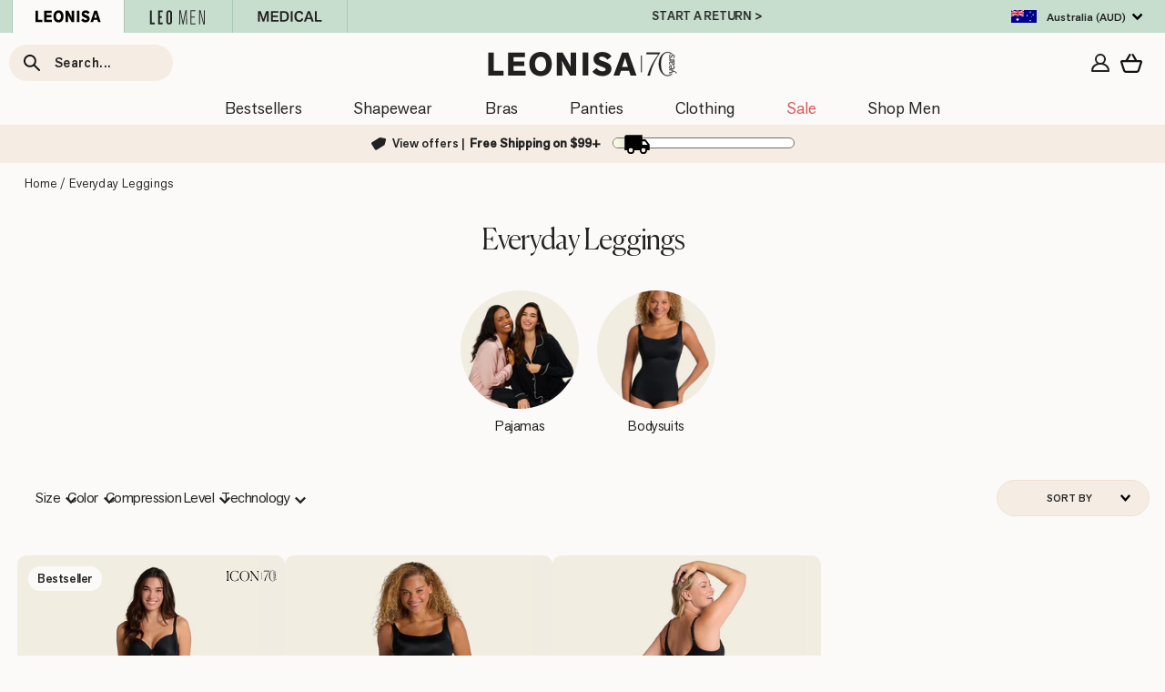

--- FILE ---
content_type: text/html; charset=utf-8
request_url: https://www.leonisa.au/collections/leggings-for-every-style-leggings-for-women
body_size: 116108
content:








<!doctype html>
<html class="no-js" lang="en-AU" dir="ltr">
  <head>
	<script src="//www.leonisa.au/cdn/shop/files/pandectes-rules.js?v=11772145313654308109"></script>
	  <meta charset="utf-8">
    <meta http-equiv="X-UA-Compatible" content="IE=edge,chrome=1">
    <meta name="viewport" content="width=device-width, initial-scale=1, maximum-scale=1">
    <meta name="theme-color" content="#222221">
    <link rel="preload" href="//www.leonisa.au/cdn/shop/t/134/assets/jquery-3.7.1.min.js?v=147293088974801289311716900806" as="script" fetchpriority="high">
    <link rel="preload" href="//www.leonisa.au/cdn/shop/t/134/assets/theme.js?v=1952604540430176441768854330" as="script" fetchpriority="high">

  
    
    <link rel="canonical" href="https://www.leonisa.au/collections/leggings-for-every-style-leggings-for-women" />
    
    <script src="//www.leonisa.au/cdn/shop/t/134/assets/jquery-3.7.1.min.js?v=147293088974801289311716900806"></script>
    <link rel="preconnect" href="https://cdn.shopify.com">
    <link rel="preconnect" href="https://fonts.shopifycdn.com">
    <link rel="dns-prefetch" href="https://productreviews.shopifycdn.com">
    <link rel="dns-prefetch" href="https://ajax.googleapis.com">
    
    
    

    
    
     
     
     
      
      
    
<link rel="shortcut icon" href="//www.leonisa.au/cdn/shop/files/Favicon_1000_x_1000_128x128_fd036b02-d11c-4c19-9276-fd048efa538a_32x32.jpg?v=1657056284" type="image/png" /><title>Best Everyday Leggings

      | Leonisa Australia
      
</title>
<meta name="description" content="Flatter your figure as you exercise, lounge and run errands with everyday leggings from Leonisa. Perfect for yoga, running and daily wear!"><meta property="og:site_name" content="Leonisa Australia">
  <meta property="og:url" content="https://www.leonisa.au/collections/leggings-for-every-style-leggings-for-women">
  <meta property="og:title" content="Best Everyday Leggings">
  <meta property="og:type" content="website">
  <meta property="og:description" content="Flatter your figure as you exercise, lounge and run errands with everyday leggings from Leonisa. Perfect for yoga, running and daily wear!"><meta property="og:image" content="http://www.leonisa.au/cdn/shop/collections/WhatsApp_Image_2023-08-22_at_10.25.18.jpg?v=1745955922">
    <meta property="og:image:secure_url" content="https://www.leonisa.au/cdn/shop/collections/WhatsApp_Image_2023-08-22_at_10.25.18.jpg?v=1745955922">
    <meta property="og:image:width" content="480">
    <meta property="og:image:height" content="480"><meta name="twitter:site" content="@">
  <meta name="twitter:card" content="summary_large_image">
  <meta name="twitter:title" content="Best Everyday Leggings">
  <meta name="twitter:description" content="Flatter your figure as you exercise, lounge and run errands with everyday leggings from Leonisa. Perfect for yoga, running and daily wear!">
<style data-shopify>Liquid error (snippets/font-face line 8): font_face can only be used with a font drop
  Liquid error (snippets/font-face line 9): font_face can only be used with a font drop

  
  
  
</style><link href="//www.leonisa.au/cdn/shop/t/134/assets/dialog.css?v=165670219141561155161753296569" rel="stylesheet" type="text/css" media="all" />
    <link href="//www.leonisa.au/cdn/shop/t/134/assets/theme.css?v=49257212160735834591768854334" rel="stylesheet" type="text/css" media="all" />
    <link href="//www.leonisa.au/cdn/shop/t/134/assets/leonisa.css?v=158389457047772082671763039283" rel="stylesheet" type="text/css" media="all" />
<style data-shopify>:root {
    --typeHeaderPrimary: 'Canela-Light';
    --typeHeaderItalic: 'Canela-Light Italic';
    --typeHeaderFallback: serif;
    --typeHeaderSize: 35px;
    --typeHeaderWeight: 400;
    --typeHeaderLineHeight: 1;
    --typeHeaderSpacing: 0.0em;

    --typeBasePrimary:'AGNextRegular';
    --typeBaseSecondary:'AGNextMedium';
    --typeBaseLight:'AGNextLight';
    --typeBaseExtraLight:'AGNextExtraLight';
    --typeBaseFallback:sans-serif;
    --typeBaseSize: 16px;
    --typeBaseWeight: 400;
    --typeBaseSpacing: 0.025em;
    --typeBaseLineHeight: 1.2;

    --typeCollectionTitle: 18px;

    --iconWeight: 4px;
    --iconLinecaps: miter;

    
      --buttonRadius: 0px;
    

    --colorGridOverlayOpacity: 0.0;
  }

  .placeholder-content {
    background-image: linear-gradient(100deg, #ffffff 40%, #f7f7f7 63%, #ffffff 79%);
  }</style>
    

    <script>
      document.documentElement.className = document.documentElement.className.replace('no-js', 'js');
      window.theme = window.theme || {};
      theme.routes = {
        home: "/",
        cart: "/cart.js",
        cartPage: "/cart",
        cartAdd: "/cart/add.js",
        cartChange: "/cart/change.js",
        search: "/search"
      };
      theme.strings = {
        soldOut: "Sold Out",
        unavailable: "Unavailable",
        inStockLabel: "In stock and ready to ship",
        inStockLabelCa: "FREE Shipping $120 CAD+",
        inStockLabelAu: "FREE Shipping $99 AUD+",
        stockLabel: "Shop now, only [count] left!",
        willNotShipUntil: "Ready to ship [date]",
        willBeInStockAfter: "Back in stock [date]",
        waitingForStock: "Inventory on the way",
        savePrice: "Save [saved_amount]",
        cartEmpty: "Your cart is currently empty.",
        cartTermsConfirmation: "You must agree with the terms and conditions of sales to check out",
        searchCollections: "Collections:",
        searchPages: "Pages:",
        searchArticles: "Articles:",
        preorder: "Pre-order now",
        messpreorder: "Product shipping starts on "
      };
      theme.settings = {
        dynamicVariantsEnable: true,
        cartType: "drawer",
        isCustomerTemplate:
          false
        ,
        moneyFormat: "AU ${{amount}}",
        saveType: "dollar",
        productImageSize: "natural",
        productImageCover: false,
        predictiveSearch: true,
        predictiveSearchType: "product",
        quickView: true,
        themeName: 'Custom',
        themeVersion: "0.1"
      };
    </script>

    
    
    <script>window.performance && window.performance.mark && window.performance.mark('shopify.content_for_header.start');</script><meta name="facebook-domain-verification" content="oqgpbseaqj64ewe8yqpfi16thv98ts">
<meta name="google-site-verification" content="EpPgjozeUtfBiLvM7U4Cifw4bpjak7NZ-Gxy-dGh59w">
<meta id="shopify-digital-wallet" name="shopify-digital-wallet" content="/56562548868/digital_wallets/dialog">
<meta name="shopify-checkout-api-token" content="1c1a99331b48728d4812ab1d2e3a5de3">
<meta id="in-context-paypal-metadata" data-shop-id="56562548868" data-venmo-supported="false" data-environment="production" data-locale="en_US" data-paypal-v4="true" data-currency="AUD">
<link rel="alternate" type="application/atom+xml" title="Feed" href="/collections/leggings-for-every-style-leggings-for-women.atom" />
<link rel="alternate" type="application/json+oembed" href="https://www.leonisa.au/collections/leggings-for-every-style-leggings-for-women.oembed">
<script async="async" src="/checkouts/internal/preloads.js?locale=en-AU"></script>
<link rel="preconnect" href="https://shop.app" crossorigin="anonymous">
<script async="async" src="https://shop.app/checkouts/internal/preloads.js?locale=en-AU&shop_id=56562548868" crossorigin="anonymous"></script>
<script id="apple-pay-shop-capabilities" type="application/json">{"shopId":56562548868,"countryCode":"US","currencyCode":"AUD","merchantCapabilities":["supports3DS"],"merchantId":"gid:\/\/shopify\/Shop\/56562548868","merchantName":"Leonisa United States","requiredBillingContactFields":["postalAddress","email","phone"],"requiredShippingContactFields":["postalAddress","email","phone"],"shippingType":"shipping","supportedNetworks":["visa","masterCard","amex","discover","elo","jcb"],"total":{"type":"pending","label":"Leonisa United States","amount":"1.00"},"shopifyPaymentsEnabled":true,"supportsSubscriptions":true}</script>
<script id="shopify-features" type="application/json">{"accessToken":"1c1a99331b48728d4812ab1d2e3a5de3","betas":["rich-media-storefront-analytics"],"domain":"www.leonisa.au","predictiveSearch":true,"shopId":56562548868,"locale":"en"}</script>
<script>var Shopify = Shopify || {};
Shopify.shop = "leonisa-usa.myshopify.com";
Shopify.locale = "en";
Shopify.currency = {"active":"AUD","rate":"1.45"};
Shopify.country = "AU";
Shopify.theme = {"name":"shopify-theme\/new-master_USA","id":129085603972,"schema_name":"Leonisa","schema_version":"1.2","theme_store_id":null,"role":"main"};
Shopify.theme.handle = "null";
Shopify.theme.style = {"id":null,"handle":null};
Shopify.cdnHost = "www.leonisa.au/cdn";
Shopify.routes = Shopify.routes || {};
Shopify.routes.root = "/";</script>
<script type="module">!function(o){(o.Shopify=o.Shopify||{}).modules=!0}(window);</script>
<script>!function(o){function n(){var o=[];function n(){o.push(Array.prototype.slice.apply(arguments))}return n.q=o,n}var t=o.Shopify=o.Shopify||{};t.loadFeatures=n(),t.autoloadFeatures=n()}(window);</script>
<script>
  window.ShopifyPay = window.ShopifyPay || {};
  window.ShopifyPay.apiHost = "shop.app\/pay";
  window.ShopifyPay.redirectState = null;
</script>
<script id="shop-js-analytics" type="application/json">{"pageType":"collection"}</script>
<script defer="defer" async type="module" src="//www.leonisa.au/cdn/shopifycloud/shop-js/modules/v2/client.init-shop-cart-sync_BT-GjEfc.en.esm.js"></script>
<script defer="defer" async type="module" src="//www.leonisa.au/cdn/shopifycloud/shop-js/modules/v2/chunk.common_D58fp_Oc.esm.js"></script>
<script defer="defer" async type="module" src="//www.leonisa.au/cdn/shopifycloud/shop-js/modules/v2/chunk.modal_xMitdFEc.esm.js"></script>
<script type="module">
  await import("//www.leonisa.au/cdn/shopifycloud/shop-js/modules/v2/client.init-shop-cart-sync_BT-GjEfc.en.esm.js");
await import("//www.leonisa.au/cdn/shopifycloud/shop-js/modules/v2/chunk.common_D58fp_Oc.esm.js");
await import("//www.leonisa.au/cdn/shopifycloud/shop-js/modules/v2/chunk.modal_xMitdFEc.esm.js");

  window.Shopify.SignInWithShop?.initShopCartSync?.({"fedCMEnabled":true,"windoidEnabled":true});

</script>
<script>
  window.Shopify = window.Shopify || {};
  if (!window.Shopify.featureAssets) window.Shopify.featureAssets = {};
  window.Shopify.featureAssets['shop-js'] = {"shop-cart-sync":["modules/v2/client.shop-cart-sync_DZOKe7Ll.en.esm.js","modules/v2/chunk.common_D58fp_Oc.esm.js","modules/v2/chunk.modal_xMitdFEc.esm.js"],"init-fed-cm":["modules/v2/client.init-fed-cm_B6oLuCjv.en.esm.js","modules/v2/chunk.common_D58fp_Oc.esm.js","modules/v2/chunk.modal_xMitdFEc.esm.js"],"shop-cash-offers":["modules/v2/client.shop-cash-offers_D2sdYoxE.en.esm.js","modules/v2/chunk.common_D58fp_Oc.esm.js","modules/v2/chunk.modal_xMitdFEc.esm.js"],"shop-login-button":["modules/v2/client.shop-login-button_QeVjl5Y3.en.esm.js","modules/v2/chunk.common_D58fp_Oc.esm.js","modules/v2/chunk.modal_xMitdFEc.esm.js"],"pay-button":["modules/v2/client.pay-button_DXTOsIq6.en.esm.js","modules/v2/chunk.common_D58fp_Oc.esm.js","modules/v2/chunk.modal_xMitdFEc.esm.js"],"shop-button":["modules/v2/client.shop-button_DQZHx9pm.en.esm.js","modules/v2/chunk.common_D58fp_Oc.esm.js","modules/v2/chunk.modal_xMitdFEc.esm.js"],"avatar":["modules/v2/client.avatar_BTnouDA3.en.esm.js"],"init-windoid":["modules/v2/client.init-windoid_CR1B-cfM.en.esm.js","modules/v2/chunk.common_D58fp_Oc.esm.js","modules/v2/chunk.modal_xMitdFEc.esm.js"],"init-shop-for-new-customer-accounts":["modules/v2/client.init-shop-for-new-customer-accounts_C_vY_xzh.en.esm.js","modules/v2/client.shop-login-button_QeVjl5Y3.en.esm.js","modules/v2/chunk.common_D58fp_Oc.esm.js","modules/v2/chunk.modal_xMitdFEc.esm.js"],"init-shop-email-lookup-coordinator":["modules/v2/client.init-shop-email-lookup-coordinator_BI7n9ZSv.en.esm.js","modules/v2/chunk.common_D58fp_Oc.esm.js","modules/v2/chunk.modal_xMitdFEc.esm.js"],"init-shop-cart-sync":["modules/v2/client.init-shop-cart-sync_BT-GjEfc.en.esm.js","modules/v2/chunk.common_D58fp_Oc.esm.js","modules/v2/chunk.modal_xMitdFEc.esm.js"],"shop-toast-manager":["modules/v2/client.shop-toast-manager_DiYdP3xc.en.esm.js","modules/v2/chunk.common_D58fp_Oc.esm.js","modules/v2/chunk.modal_xMitdFEc.esm.js"],"init-customer-accounts":["modules/v2/client.init-customer-accounts_D9ZNqS-Q.en.esm.js","modules/v2/client.shop-login-button_QeVjl5Y3.en.esm.js","modules/v2/chunk.common_D58fp_Oc.esm.js","modules/v2/chunk.modal_xMitdFEc.esm.js"],"init-customer-accounts-sign-up":["modules/v2/client.init-customer-accounts-sign-up_iGw4briv.en.esm.js","modules/v2/client.shop-login-button_QeVjl5Y3.en.esm.js","modules/v2/chunk.common_D58fp_Oc.esm.js","modules/v2/chunk.modal_xMitdFEc.esm.js"],"shop-follow-button":["modules/v2/client.shop-follow-button_CqMgW2wH.en.esm.js","modules/v2/chunk.common_D58fp_Oc.esm.js","modules/v2/chunk.modal_xMitdFEc.esm.js"],"checkout-modal":["modules/v2/client.checkout-modal_xHeaAweL.en.esm.js","modules/v2/chunk.common_D58fp_Oc.esm.js","modules/v2/chunk.modal_xMitdFEc.esm.js"],"shop-login":["modules/v2/client.shop-login_D91U-Q7h.en.esm.js","modules/v2/chunk.common_D58fp_Oc.esm.js","modules/v2/chunk.modal_xMitdFEc.esm.js"],"lead-capture":["modules/v2/client.lead-capture_BJmE1dJe.en.esm.js","modules/v2/chunk.common_D58fp_Oc.esm.js","modules/v2/chunk.modal_xMitdFEc.esm.js"],"payment-terms":["modules/v2/client.payment-terms_Ci9AEqFq.en.esm.js","modules/v2/chunk.common_D58fp_Oc.esm.js","modules/v2/chunk.modal_xMitdFEc.esm.js"]};
</script>
<script>(function() {
  var isLoaded = false;
  function asyncLoad() {
    if (isLoaded) return;
    isLoaded = true;
    var urls = ["https:\/\/static.returngo.ai\/master.returngo.ai\/returngo.min.js?shop=leonisa-usa.myshopify.com","\/\/cdn.shopify.com\/proxy\/9c749bc1958fe4fa838fbcd6cd0e3cc4531e36f197637eb75a039904d946f404\/s3-us-west-2.amazonaws.com\/jsstore\/a\/5N0HM79\/reids.js?shop=leonisa-usa.myshopify.com\u0026sp-cache-control=cHVibGljLCBtYXgtYWdlPTkwMA","\/\/cdn.shopify.com\/proxy\/913858ee20ee3b8fbbd8d29f8a1bec0d39b8ab17dabd74095a11aa4366342e78\/app.retention.com\/shopify\/shopify_app_add_to_cart_script.js?shop=leonisa-usa.myshopify.com\u0026sp-cache-control=cHVibGljLCBtYXgtYWdlPTkwMA"];
    for (var i = 0; i < urls.length; i++) {
      var s = document.createElement('script');
      s.type = 'text/javascript';
      s.async = true;
      s.src = urls[i];
      var x = document.getElementsByTagName('script')[0];
      x.parentNode.insertBefore(s, x);
    }
  };
  if(window.attachEvent) {
    window.attachEvent('onload', asyncLoad);
  } else {
    window.addEventListener('load', asyncLoad, false);
  }
})();</script>
<script id="__st">var __st={"a":56562548868,"offset":-18000,"reqid":"e998ad9d-db62-4aca-b6fc-bbb66770f0f6-1769117776","pageurl":"www.leonisa.au\/collections\/leggings-for-every-style-leggings-for-women","u":"e6fedb6786d0","p":"collection","rtyp":"collection","rid":278245638276};</script>
<script>window.ShopifyPaypalV4VisibilityTracking = true;</script>
<script id="form-persister">!function(){'use strict';const t='contact',e='new_comment',n=[[t,t],['blogs',e],['comments',e],[t,'customer']],o='password',r='form_key',c=['recaptcha-v3-token','g-recaptcha-response','h-captcha-response',o],s=()=>{try{return window.sessionStorage}catch{return}},i='__shopify_v',u=t=>t.elements[r],a=function(){const t=[...n].map((([t,e])=>`form[action*='/${t}']:not([data-nocaptcha='true']) input[name='form_type'][value='${e}']`)).join(',');var e;return e=t,()=>e?[...document.querySelectorAll(e)].map((t=>t.form)):[]}();function m(t){const e=u(t);a().includes(t)&&(!e||!e.value)&&function(t){try{if(!s())return;!function(t){const e=s();if(!e)return;const n=u(t);if(!n)return;const o=n.value;o&&e.removeItem(o)}(t);const e=Array.from(Array(32),(()=>Math.random().toString(36)[2])).join('');!function(t,e){u(t)||t.append(Object.assign(document.createElement('input'),{type:'hidden',name:r})),t.elements[r].value=e}(t,e),function(t,e){const n=s();if(!n)return;const r=[...t.querySelectorAll(`input[type='${o}']`)].map((({name:t})=>t)),u=[...c,...r],a={};for(const[o,c]of new FormData(t).entries())u.includes(o)||(a[o]=c);n.setItem(e,JSON.stringify({[i]:1,action:t.action,data:a}))}(t,e)}catch(e){console.error('failed to persist form',e)}}(t)}const f=t=>{if('true'===t.dataset.persistBound)return;const e=function(t,e){const n=function(t){return'function'==typeof t.submit?t.submit:HTMLFormElement.prototype.submit}(t).bind(t);return function(){let t;return()=>{t||(t=!0,(()=>{try{e(),n()}catch(t){(t=>{console.error('form submit failed',t)})(t)}})(),setTimeout((()=>t=!1),250))}}()}(t,(()=>{m(t)}));!function(t,e){if('function'==typeof t.submit&&'function'==typeof e)try{t.submit=e}catch{}}(t,e),t.addEventListener('submit',(t=>{t.preventDefault(),e()})),t.dataset.persistBound='true'};!function(){function t(t){const e=(t=>{const e=t.target;return e instanceof HTMLFormElement?e:e&&e.form})(t);e&&m(e)}document.addEventListener('submit',t),document.addEventListener('DOMContentLoaded',(()=>{const e=a();for(const t of e)f(t);var n;n=document.body,new window.MutationObserver((t=>{for(const e of t)if('childList'===e.type&&e.addedNodes.length)for(const t of e.addedNodes)1===t.nodeType&&'FORM'===t.tagName&&a().includes(t)&&f(t)})).observe(n,{childList:!0,subtree:!0,attributes:!1}),document.removeEventListener('submit',t)}))}()}();</script>
<script integrity="sha256-4kQ18oKyAcykRKYeNunJcIwy7WH5gtpwJnB7kiuLZ1E=" data-source-attribution="shopify.loadfeatures" defer="defer" src="//www.leonisa.au/cdn/shopifycloud/storefront/assets/storefront/load_feature-a0a9edcb.js" crossorigin="anonymous"></script>
<script crossorigin="anonymous" defer="defer" src="//www.leonisa.au/cdn/shopifycloud/storefront/assets/shopify_pay/storefront-65b4c6d7.js?v=20250812"></script>
<script data-source-attribution="shopify.dynamic_checkout.dynamic.init">var Shopify=Shopify||{};Shopify.PaymentButton=Shopify.PaymentButton||{isStorefrontPortableWallets:!0,init:function(){window.Shopify.PaymentButton.init=function(){};var t=document.createElement("script");t.src="https://www.leonisa.au/cdn/shopifycloud/portable-wallets/latest/portable-wallets.en.js",t.type="module",document.head.appendChild(t)}};
</script>
<script data-source-attribution="shopify.dynamic_checkout.buyer_consent">
  function portableWalletsHideBuyerConsent(e){var t=document.getElementById("shopify-buyer-consent"),n=document.getElementById("shopify-subscription-policy-button");t&&n&&(t.classList.add("hidden"),t.setAttribute("aria-hidden","true"),n.removeEventListener("click",e))}function portableWalletsShowBuyerConsent(e){var t=document.getElementById("shopify-buyer-consent"),n=document.getElementById("shopify-subscription-policy-button");t&&n&&(t.classList.remove("hidden"),t.removeAttribute("aria-hidden"),n.addEventListener("click",e))}window.Shopify?.PaymentButton&&(window.Shopify.PaymentButton.hideBuyerConsent=portableWalletsHideBuyerConsent,window.Shopify.PaymentButton.showBuyerConsent=portableWalletsShowBuyerConsent);
</script>
<script data-source-attribution="shopify.dynamic_checkout.cart.bootstrap">document.addEventListener("DOMContentLoaded",(function(){function t(){return document.querySelector("shopify-accelerated-checkout-cart, shopify-accelerated-checkout")}if(t())Shopify.PaymentButton.init();else{new MutationObserver((function(e,n){t()&&(Shopify.PaymentButton.init(),n.disconnect())})).observe(document.body,{childList:!0,subtree:!0})}}));
</script>
<link id="shopify-accelerated-checkout-styles" rel="stylesheet" media="screen" href="https://www.leonisa.au/cdn/shopifycloud/portable-wallets/latest/accelerated-checkout-backwards-compat.css" crossorigin="anonymous">
<style id="shopify-accelerated-checkout-cart">
        #shopify-buyer-consent {
  margin-top: 1em;
  display: inline-block;
  width: 100%;
}

#shopify-buyer-consent.hidden {
  display: none;
}

#shopify-subscription-policy-button {
  background: none;
  border: none;
  padding: 0;
  text-decoration: underline;
  font-size: inherit;
  cursor: pointer;
}

#shopify-subscription-policy-button::before {
  box-shadow: none;
}

      </style>
<link rel="stylesheet" media="screen" href="//www.leonisa.au/cdn/shop/t/134/compiled_assets/styles.css?v=65382">
<script>window.performance && window.performance.mark && window.performance.mark('shopify.content_for_header.end');</script>
    

    <script src="//www.leonisa.au/cdn/shop/t/134/assets/vendor-scripts-v11.js" defer="defer"></script>
    <script src="//www.leonisa.au/cdn/shop/t/134/assets/theme.js?v=1952604540430176441768854330" defer="defer"></script>

    


<!-- UseInsider JS -->

  
  <meta name="msvalidate.01" content="2C062535CF03708FBFFCFA6205548208" />
  
<script>
  var source = 'https://leonisaau.api.useinsider.com/ins.js?c=0'
  window.addEventListener('PandectesEvent_OnConsent', function(event) {
        if ((event.detail.preferences & 4) === 0) {
          source = 'https://leonisaau.api.useinsider.com/ins.js?id=10010627';
        }
    var _s = document.createElement('script');
    _s.setAttribute('src', source);
    document.head.appendChild(_s);
  });
</script>

<!-- End UseInsider JS -->
<!-- BROWSER LANG REDIRECT -->

<!-- BROWSER LANG REDIRECT -->


  <meta name="google-site-verification" content="_a-MIWjHkVaKStxv4x04A9fB-ll-IIE0p1jnanAdar0" />

<!-- Reddit Pixel -->
<script>
  !function(w,d){if(!w.rdt){var p=w.rdt=function(){p.sendEvent?p.sendEvent.apply(p,arguments):p.callQueue.push(arguments)};p.callQueue=[];var t=d.createElement("script");t.src="https://www.redditstatic.com/ads/pixel.js",t.async=!0;var s=d.getElementsByTagName("script")[0];s.parentNode.insertBefore(t,s)}}(window,document);rdt('init','a2_gx4mk1v77u4k');rdt('track', 'PageVisit');
  </script>
  <!-- DO NOT MODIFY UNLESS TO REPLACE A USER IDENTIFIER -->
  <!-- End Reddit Pixel -->

  <!-- SLICK carousel (Ass seen in) -->
<link rel="stylesheet" href="//www.leonisa.au/cdn/shop/t/134/assets/slick.css?v=98340474046176884051751378993" media="print" onload="this.media='all'">
<noscript><link href="//www.leonisa.au/cdn/shop/t/134/assets/slick.css?v=98340474046176884051751378993" rel="stylesheet" type="text/css" media="all" /></noscript>

<link rel="stylesheet" href="//www.leonisa.au/cdn/shop/t/134/assets/slick-theme.css?v=111566387709569418871751378992" media="print" onload="this.media='all'">
<noscript><link href="//www.leonisa.au/cdn/shop/t/134/assets/slick-theme.css?v=111566387709569418871751378992" rel="stylesheet" type="text/css" media="all" /></noscript>

  <script src="//www.leonisa.au/cdn/shop/t/134/assets/slick.min.js?v=119177116428520753221751378993" defer></script>
  <!-- SLICK carousel (Ass seen in) -->

  <!-- BEGIN app block: shopify://apps/pandectes-gdpr/blocks/banner/58c0baa2-6cc1-480c-9ea6-38d6d559556a -->
  
    
      <!-- TCF is active, scripts are loaded above -->
      
        <script>
          if (!window.PandectesRulesSettings) {
            window.PandectesRulesSettings = {"store":{"id":56562548868,"adminMode":false,"headless":false,"storefrontRootDomain":"","checkoutRootDomain":"","storefrontAccessToken":""},"banner":{"revokableTrigger":false,"cookiesBlockedByDefault":"7","hybridStrict":false,"isActive":true},"geolocation":{"brOnly":false,"caOnly":true,"chOnly":false,"euOnly":true,"jpOnly":false,"thOnly":false,"canadaOnly":true,"globalVisibility":false},"blocker":{"isActive":false,"googleConsentMode":{"isActive":true,"id":"","analyticsId":"","adwordsId":"","adStorageCategory":4,"analyticsStorageCategory":2,"functionalityStorageCategory":1,"personalizationStorageCategory":1,"securityStorageCategory":0,"customEvent":false,"redactData":false,"urlPassthrough":false,"dataLayerProperty":"dataLayer","waitForUpdate":0,"useNativeChannel":false},"facebookPixel":{"isActive":false,"id":"","ldu":false},"microsoft":{"isActive":false,"uetTags":""},"rakuten":{"isActive":false,"cmp":false,"ccpa":false},"gpcIsActive":true,"klaviyoIsActive":true,"defaultBlocked":7,"patterns":{"whiteList":[],"blackList":{"1":[],"2":[],"4":[],"8":[]},"iframesWhiteList":[],"iframesBlackList":{"1":[],"2":[],"4":[],"8":[]},"beaconsWhiteList":[],"beaconsBlackList":{"1":[],"2":[],"4":[],"8":[]}}}};
            const rulesScript = document.createElement('script');
            window.PandectesRulesSettings.auto = true;
            rulesScript.src = "https://cdn.shopify.com/extensions/019be439-d987-77f1-acec-51375980d6df/gdpr-241/assets/pandectes-rules.js";
            const firstChild = document.head.firstChild;
            document.head.insertBefore(rulesScript, firstChild);
          }
        </script>
      
      <script>
        
          window.PandectesSettings = {"store":{"id":56562548868,"plan":"plus","theme":"shopify-theme/new-master_USA","primaryLocale":"en","adminMode":false,"headless":false,"storefrontRootDomain":"","checkoutRootDomain":"","storefrontAccessToken":""},"tsPublished":1749840503,"declaration":{"showPurpose":false,"showProvider":false,"declIntroText":"","showDateGenerated":true},"language":{"unpublished":[],"languageMode":"Single","fallbackLanguage":"en","languageDetection":"browser","languagesSupported":[]},"texts":{"managed":{"headerText":{"en":"We respect your privacy"},"consentText":{"en":"Leonisa uses cookies to ensure you get the best experience."},"linkText":{"en":"Learn more"},"imprintText":{"en":"Imprint"},"googleLinkText":{"en":"Google's Privacy Terms"},"allowButtonText":{"en":"Got it!"},"denyButtonText":{"en":"Decline"},"dismissButtonText":{"en":"Ok"},"leaveSiteButtonText":{"en":"Leave this site"},"preferencesButtonText":{"en":"Preferences"},"cookiePolicyText":{"en":"Cookie policy"},"preferencesPopupTitleText":{"en":"Manage consent preferences"},"preferencesPopupIntroText":{"en":"We use cookies to optimize website functionality, analyze the performance, and provide personalized experience to you. Some cookies are essential to make the website operate and function correctly. Those cookies cannot be disabled. In this window you can manage your preference of cookies."},"preferencesPopupSaveButtonText":{"en":"Save preferences"},"preferencesPopupCloseButtonText":{"en":"Close"},"preferencesPopupAcceptAllButtonText":{"en":"Accept all"},"preferencesPopupRejectAllButtonText":{"en":"Reject all"},"cookiesDetailsText":{"en":"Cookies details"},"preferencesPopupAlwaysAllowedText":{"en":"Always allowed"},"accessSectionParagraphText":{"en":"You have the right to request access to your data at any time."},"accessSectionTitleText":{"en":"Data portability"},"accessSectionAccountInfoActionText":{"en":"Personal data"},"accessSectionDownloadReportActionText":{"en":"Request export"},"accessSectionGDPRRequestsActionText":{"en":"Data subject requests"},"accessSectionOrdersRecordsActionText":{"en":"Orders"},"rectificationSectionParagraphText":{"en":"You have the right to request your data to be updated whenever you think it is appropriate."},"rectificationSectionTitleText":{"en":"Data Rectification"},"rectificationCommentPlaceholder":{"en":"Describe what you want to be updated"},"rectificationCommentValidationError":{"en":"Comment is required"},"rectificationSectionEditAccountActionText":{"en":"Request an update"},"erasureSectionTitleText":{"en":"Right to be forgotten"},"erasureSectionParagraphText":{"en":"You have the right to ask all your data to be erased. After that, you will no longer be able to access your account."},"erasureSectionRequestDeletionActionText":{"en":"Request personal data deletion"},"consentDate":{"en":"Consent date"},"consentId":{"en":"Consent ID"},"consentSectionChangeConsentActionText":{"en":"Change consent preference"},"consentSectionConsentedText":{"en":"You consented to the cookies policy of this website on"},"consentSectionNoConsentText":{"en":"You have not consented to the cookies policy of this website."},"consentSectionTitleText":{"en":"Your cookie consent"},"consentStatus":{"en":"Consent preference"},"confirmationFailureMessage":{"en":"Your request was not verified. Please try again and if problem persists, contact store owner for assistance"},"confirmationFailureTitle":{"en":"A problem occurred"},"confirmationSuccessMessage":{"en":"We will soon get back to you as to your request."},"confirmationSuccessTitle":{"en":"Your request is verified"},"guestsSupportEmailFailureMessage":{"en":"Your request was not submitted. Please try again and if problem persists, contact store owner for assistance."},"guestsSupportEmailFailureTitle":{"en":"A problem occurred"},"guestsSupportEmailPlaceholder":{"en":"E-mail address"},"guestsSupportEmailSuccessMessage":{"en":"If you are registered as a customer of this store, you will soon receive an email with instructions on how to proceed."},"guestsSupportEmailSuccessTitle":{"en":"Thank you for your request"},"guestsSupportEmailValidationError":{"en":"Email is not valid"},"guestsSupportInfoText":{"en":"Please login with your customer account to further proceed."},"submitButton":{"en":"Submit"},"submittingButton":{"en":"Submitting..."},"cancelButton":{"en":"Cancel"},"declIntroText":{"en":"We use cookies to optimize website functionality, analyze the performance, and provide personalized experience to you. Some cookies are essential to make the website operate and function correctly. Those cookies cannot be disabled. In this window you can manage your preference of cookies."},"declName":{"en":"Name"},"declPurpose":{"en":"Purpose"},"declType":{"en":"Type"},"declRetention":{"en":"Retention"},"declProvider":{"en":"Provider"},"declFirstParty":{"en":"First-party"},"declThirdParty":{"en":"Third-party"},"declSeconds":{"en":"seconds"},"declMinutes":{"en":"minutes"},"declHours":{"en":"hours"},"declDays":{"en":"days"},"declMonths":{"en":"months"},"declYears":{"en":"years"},"declSession":{"en":"Session"},"declDomain":{"en":"Domain"},"declPath":{"en":"Path"}},"categories":{"strictlyNecessaryCookiesTitleText":{"en":"Strictly necessary cookies"},"strictlyNecessaryCookiesDescriptionText":{"en":"These cookies are essential in order to enable you to move around the website and use its features, such as accessing secure areas of the website. The website cannot function properly without these cookies."},"functionalityCookiesTitleText":{"en":"Functional cookies"},"functionalityCookiesDescriptionText":{"en":"These cookies enable the site to provide enhanced functionality and personalisation. They may be set by us or by third party providers whose services we have added to our pages. If you do not allow these cookies then some or all of these services may not function properly."},"performanceCookiesTitleText":{"en":"Performance cookies"},"performanceCookiesDescriptionText":{"en":"These cookies enable us to monitor and improve the performance of our website. For example, they allow us to count visits, identify traffic sources and see which parts of the site are most popular."},"targetingCookiesTitleText":{"en":"Targeting cookies"},"targetingCookiesDescriptionText":{"en":"These cookies may be set through our site by our advertising partners. They may be used by those companies to build a profile of your interests and show you relevant adverts on other sites.    They do not store directly personal information, but are based on uniquely identifying your browser and internet device. If you do not allow these cookies, you will experience less targeted advertising."},"unclassifiedCookiesTitleText":{"en":"Unclassified cookies"},"unclassifiedCookiesDescriptionText":{"en":"Unclassified cookies are cookies that we are in the process of classifying, together with the providers of individual cookies."}},"auto":{}},"library":{"previewMode":false,"fadeInTimeout":0,"defaultBlocked":7,"showLink":true,"showImprintLink":false,"showGoogleLink":false,"enabled":true,"cookie":{"expiryDays":365,"secure":true,"domain":""},"dismissOnScroll":false,"dismissOnWindowClick":false,"dismissOnTimeout":false,"palette":{"popup":{"background":"#FFFFFF","backgroundForCalculations":{"a":1,"b":255,"g":255,"r":255},"text":"#000000"},"button":{"background":"#000000","backgroundForCalculations":{"a":1,"b":0,"g":0,"r":0},"text":"#FFFFFF","textForCalculation":{"a":1,"b":255,"g":255,"r":255},"border":"transparent"}},"content":{"href":"/pages/privacy-policy","imprintHref":"/","close":"&#10005;","target":"","logo":"<img class=\"cc-banner-logo\" style=\"max-height: 16px;\" src=\"https://leonisa-usa.myshopify.com/cdn/shop/files/pandectes-banner-logo.png\" alt=\"Cookie banner\" />"},"window":"<div role=\"dialog\" aria-label=\"cookieconsent\" aria-describedby=\"cookieconsent:desc\" id=\"pandectes-banner\" class=\"cc-window-wrapper cc-bottom-wrapper\"><div class=\"pd-cookie-banner-window cc-window {{classes}}\"><!--googleoff: all-->{{children}}<!--googleon: all--></div></div>","compliance":{"opt-both":"<div class=\"cc-compliance cc-highlight\">{{deny}}{{allow}}</div>"},"type":"opt-both","layouts":{"basic":"{{logo}}{{messagelink}}{{compliance}}"},"position":"bottom","theme":"classic","revokable":false,"animateRevokable":false,"revokableReset":false,"revokableLogoUrl":"https://leonisa-usa.myshopify.com/cdn/shop/files/pandectes-reopen-logo.png","revokablePlacement":"bottom-left","revokableMarginHorizontal":15,"revokableMarginVertical":15,"static":false,"autoAttach":true,"hasTransition":true,"blacklistPage":[""],"elements":{"close":"<button aria-label=\"Close cookie banner\" type=\"button\" class=\"cc-close\">{{close}}</button>","dismiss":"<button type=\"button\" class=\"cc-btn cc-btn-decision cc-dismiss\">{{dismiss}}</button>","allow":"<button type=\"button\" class=\"cc-btn cc-btn-decision cc-allow\">{{allow}}</button>","deny":"<button type=\"button\" class=\"cc-btn cc-btn-decision cc-deny\">{{deny}}</button>","preferences":"<button type=\"button\" class=\"cc-btn cc-settings\" onclick=\"Pandectes.fn.openPreferences()\">{{preferences}}</button>"}},"geolocation":{"brOnly":false,"caOnly":true,"chOnly":false,"euOnly":true,"jpOnly":false,"thOnly":false,"canadaOnly":true,"globalVisibility":false},"dsr":{"guestsSupport":false,"accessSectionDownloadReportAuto":false},"banner":{"resetTs":1703168926,"extraCss":"        .cc-banner-logo {max-width: 24em!important;}    @media(min-width: 768px) {.cc-window.cc-floating{max-width: 24em!important;width: 24em!important;}}    .cc-message, .pd-cookie-banner-window .cc-header, .cc-logo {text-align: left}    .cc-window-wrapper{z-index: 2147483647;}    .cc-window{z-index: 2147483647;font-family: inherit;}    .pd-cookie-banner-window .cc-header{font-family: inherit;}    .pd-cp-ui{font-family: inherit; background-color: #FFFFFF;color:#000000;}    button.pd-cp-btn, a.pd-cp-btn{background-color:#000000;color:#FFFFFF!important;}    input + .pd-cp-preferences-slider{background-color: rgba(0, 0, 0, 0.3)}    .pd-cp-scrolling-section::-webkit-scrollbar{background-color: rgba(0, 0, 0, 0.3)}    input:checked + .pd-cp-preferences-slider{background-color: rgba(0, 0, 0, 1)}    .pd-cp-scrolling-section::-webkit-scrollbar-thumb {background-color: rgba(0, 0, 0, 1)}    .pd-cp-ui-close{color:#000000;}    .pd-cp-preferences-slider:before{background-color: #FFFFFF}    .pd-cp-title:before {border-color: #000000!important}    .pd-cp-preferences-slider{background-color:#000000}    .pd-cp-toggle{color:#000000!important}    @media(max-width:699px) {.pd-cp-ui-close-top svg {fill: #000000}}    .pd-cp-toggle:hover,.pd-cp-toggle:visited,.pd-cp-toggle:active{color:#000000!important}    .pd-cookie-banner-window {box-shadow: 0 0 18px rgb(0 0 0 / 20%);}  ","customJavascript":{},"showPoweredBy":false,"logoHeight":16,"revokableTrigger":false,"hybridStrict":false,"cookiesBlockedByDefault":"7","isActive":true,"implicitSavePreferences":true,"cookieIcon":false,"blockBots":false,"showCookiesDetails":false,"hasTransition":true,"blockingPage":false,"showOnlyLandingPage":false,"leaveSiteUrl":"https://www.google.com","linkRespectStoreLang":false},"cookies":{"0":[{"name":"secure_customer_sig","type":"http","domain":"www.leonisa.com","path":"/","provider":"Shopify","firstParty":true,"retention":"1 year(s)","expires":1,"unit":"declYears","purpose":{"en":"Used in connection with customer login."}},{"name":"localization","type":"http","domain":"www.leonisa.com","path":"/","provider":"Shopify","firstParty":true,"retention":"1 year(s)","expires":1,"unit":"declYears","purpose":{"en":"Shopify store localization"}},{"name":"cart_currency","type":"http","domain":"www.leonisa.com","path":"/","provider":"Shopify","firstParty":true,"retention":"2 ","expires":2,"unit":"declSession","purpose":{"en":"The cookie is necessary for the secure checkout and payment function on the website. This function is provided by shopify.com."}},{"name":"shopify_pay_redirect","type":"http","domain":"www.leonisa.com","path":"/","provider":"Shopify","firstParty":true,"retention":"1 hour(s)","expires":1,"unit":"declHours","purpose":{"en":"The cookie is necessary for the secure checkout and payment function on the website. This function is provided by shopify.com."}},{"name":"cart_sig","type":"http","domain":"www.leonisa.com","path":"/","provider":"Shopify","firstParty":true,"retention":"2 ","expires":2,"unit":"declSession","purpose":{"en":"Shopify analytics."}},{"name":"cart","type":"http","domain":"www.leonisa.com","path":"/","provider":"Shopify","firstParty":true,"retention":"2 ","expires":2,"unit":"declSession","purpose":{"en":"Necessary for the shopping cart functionality on the website."}},{"name":"cart_ts","type":"http","domain":"www.leonisa.com","path":"/","provider":"Shopify","firstParty":true,"retention":"2 ","expires":2,"unit":"declSession","purpose":{"en":"Used in connection with checkout."}},{"name":"keep_alive","type":"http","domain":"www.leonisa.com","path":"/","provider":"Shopify","firstParty":true,"retention":"30 minute(s)","expires":30,"unit":"declMinutes","purpose":{"en":"Used in connection with buyer localization."}},{"name":"_cmp_a","type":"http","domain":".leonisa.com","path":"/","provider":"Shopify","firstParty":false,"retention":"1 day(s)","expires":1,"unit":"declDays","purpose":{"en":"Used for managing customer privacy settings."}},{"name":"cookietest","type":"http","domain":"www.leonisa.com","path":"/","provider":"Shopify","firstParty":true,"retention":"Session","expires":1,"unit":"declSeconds","purpose":{"en":"Used to ensure our systems are working correctly."}},{"name":"_secure_session_id","type":"http","domain":"www.leonisa.com","path":"/","provider":"Shopify","firstParty":true,"retention":"1 month(s)","expires":1,"unit":"declMonths","purpose":{"en":"Used in connection with navigation through a storefront."}}],"1":[{"name":"_pinterest_ct_ua","type":"http","domain":".ct.pinterest.com","path":"/","provider":"Pinterest","firstParty":false,"retention":"1 year(s)","expires":1,"unit":"declYears","purpose":{"en":"Used to group actions across pages."}}],"2":[{"name":"_shopify_y","type":"http","domain":".leonisa.com","path":"/","provider":"Shopify","firstParty":false,"retention":"1 year(s)","expires":1,"unit":"declYears","purpose":{"en":"Shopify analytics."}},{"name":"_shopify_s","type":"http","domain":".leonisa.com","path":"/","provider":"Shopify","firstParty":false,"retention":"30 minute(s)","expires":30,"unit":"declMinutes","purpose":{"en":"Shopify analytics."}},{"name":"_orig_referrer","type":"http","domain":".leonisa.com","path":"/","provider":"Shopify","firstParty":false,"retention":"2 ","expires":2,"unit":"declSession","purpose":{"en":"Tracks landing pages."}},{"name":"_landing_page","type":"http","domain":".leonisa.com","path":"/","provider":"Shopify","firstParty":false,"retention":"2 ","expires":2,"unit":"declSession","purpose":{"en":"Tracks landing pages."}},{"name":"_shopify_sa_t","type":"http","domain":".leonisa.com","path":"/","provider":"Shopify","firstParty":false,"retention":"30 minute(s)","expires":30,"unit":"declMinutes","purpose":{"en":"Shopify analytics relating to marketing & referrals."}},{"name":"_shopify_sa_p","type":"http","domain":".leonisa.com","path":"/","provider":"Shopify","firstParty":false,"retention":"30 minute(s)","expires":30,"unit":"declMinutes","purpose":{"en":"Shopify analytics relating to marketing & referrals."}},{"name":"_gid","type":"http","domain":".leonisa.com","path":"/","provider":"Google","firstParty":false,"retention":"1 day(s)","expires":1,"unit":"declDays","purpose":{"en":"Cookie is placed by Google Analytics to count and track pageviews."}},{"name":"_gat","type":"http","domain":".leonisa.com","path":"/","provider":"Google","firstParty":false,"retention":"1 minute(s)","expires":1,"unit":"declMinutes","purpose":{"en":"Cookie is placed by Google Analytics to filter requests from bots."}},{"name":"_ga","type":"http","domain":".leonisa.com","path":"/","provider":"Google","firstParty":false,"retention":"1 year(s)","expires":1,"unit":"declYears","purpose":{"en":"Cookie is set by Google Analytics with unknown functionality"}},{"name":"_shopify_d","type":"http","domain":"com","path":"/","provider":"Shopify","firstParty":false,"retention":"Session","expires":1,"unit":"declSeconds","purpose":{"en":"Shopify analytics."}},{"name":"_shopify_d","type":"http","domain":"leonisa.com","path":"/","provider":"Shopify","firstParty":false,"retention":"Session","expires":1,"unit":"declSeconds","purpose":{"en":"Shopify analytics."}},{"name":"_ga_W5DLE01SYV","type":"http","domain":".leonisa.com","path":"/","provider":"Google","firstParty":false,"retention":"1 year(s)","expires":1,"unit":"declYears","purpose":{"en":""}},{"name":"_ga_8THH83G7D8","type":"http","domain":".leonisa.com","path":"/","provider":"Google","firstParty":false,"retention":"1 year(s)","expires":1,"unit":"declYears","purpose":{"en":""}}],"4":[{"name":"_gcl_au","type":"http","domain":".leonisa.com","path":"/","provider":"Google","firstParty":false,"retention":"3 month(s)","expires":3,"unit":"declMonths","purpose":{"en":"Cookie is placed by Google Tag Manager to track conversions."}},{"name":"_ttp","type":"http","domain":".tiktok.com","path":"/","provider":"TikTok","firstParty":false,"retention":"1 year(s)","expires":1,"unit":"declYears","purpose":{"en":"To measure and improve the performance of your advertising campaigns and to personalize the user's experience (including ads) on TikTok."}},{"name":"IDE","type":"http","domain":".doubleclick.net","path":"/","provider":"Google","firstParty":false,"retention":"1 year(s)","expires":1,"unit":"declYears","purpose":{"en":"To measure the visitors’ actions after they click through from an advert. Expires after 1 year."}},{"name":"_fbp","type":"http","domain":".leonisa.com","path":"/","provider":"Facebook","firstParty":false,"retention":"3 month(s)","expires":3,"unit":"declMonths","purpose":{"en":"Cookie is placed by Facebook to track visits across websites."}},{"name":"_tt_enable_cookie","type":"http","domain":".leonisa.com","path":"/","provider":"TikTok","firstParty":false,"retention":"1 year(s)","expires":1,"unit":"declYears","purpose":{"en":"Used to identify a visitor."}},{"name":"_ttp","type":"http","domain":".leonisa.com","path":"/","provider":"TikTok","firstParty":false,"retention":"1 year(s)","expires":1,"unit":"declYears","purpose":{"en":"To measure and improve the performance of your advertising campaigns and to personalize the user's experience (including ads) on TikTok."}},{"name":"_pin_unauth","type":"http","domain":".leonisa.com","path":"/","provider":"Pinterest","firstParty":false,"retention":"1 year(s)","expires":1,"unit":"declYears","purpose":{"en":"Used to group actions for users who cannot be identified by Pinterest."}},{"name":"__kla_id","type":"http","domain":"www.leonisa.com","path":"/","provider":"Klaviyo","firstParty":true,"retention":"1 year(s)","expires":1,"unit":"declYears","purpose":{"en":"Tracks when someone clicks through a Klaviyo email to your website."}},{"name":"wpm-domain-test","type":"http","domain":"www.leonisa.com","path":"/","provider":"Shopify","firstParty":true,"retention":"Session","expires":1,"unit":"declSeconds","purpose":{"en":"Used to test the storage of parameters about products added to the cart or payment currency"}},{"name":"wpm-domain-test","type":"http","domain":"com","path":"/","provider":"Shopify","firstParty":false,"retention":"Session","expires":1,"unit":"declSeconds","purpose":{"en":"Used to test the storage of parameters about products added to the cart or payment currency"}},{"name":"wpm-domain-test","type":"http","domain":"leonisa.com","path":"/","provider":"Shopify","firstParty":false,"retention":"Session","expires":1,"unit":"declSeconds","purpose":{"en":"Used to test the storage of parameters about products added to the cart or payment currency"}},{"name":"fr","type":"http","domain":".facebook.com","path":"/","provider":"Facebook","firstParty":false,"retention":"3 month(s)","expires":3,"unit":"declMonths","purpose":{"en":"Is used to deliver, measure and improve the relevancy of ads"}}],"8":[{"name":"_vwo_uuid_v2","type":"http","domain":".leonisa.com","path":"/","provider":"Unknown","firstParty":false,"retention":"1 year(s)","expires":1,"unit":"declYears","purpose":{"en":""}},{"name":"_vis_opt_test_cookie","type":"http","domain":".leonisa.com","path":"/","provider":"Unknown","firstParty":false,"retention":"Session","expires":-54,"unit":"declYears","purpose":{"en":""}},{"name":"_vwo_uuid","type":"http","domain":".leonisa.com","path":"/","provider":"Unknown","firstParty":false,"retention":"1 year(s)","expires":1,"unit":"declYears","purpose":{"en":""}},{"name":"_vis_opt_s","type":"http","domain":".leonisa.com","path":"/","provider":"Unknown","firstParty":false,"retention":"3 month(s)","expires":3,"unit":"declMonths","purpose":{"en":""}},{"name":"_vis_opt_exp_63_combi","type":"http","domain":".leonisa.com","path":"/","provider":"Unknown","firstParty":false,"retention":"3 month(s)","expires":3,"unit":"declMonths","purpose":{"en":""}},{"name":"_vwo_sn","type":"http","domain":".leonisa.com","path":"/","provider":"Unknown","firstParty":false,"retention":"30 minute(s)","expires":30,"unit":"declMinutes","purpose":{"en":""}},{"name":"ckid","type":"http","domain":".getblue.io","path":"/","provider":"Unknown","firstParty":false,"retention":"1 year(s)","expires":1,"unit":"declYears","purpose":{"en":""}},{"name":"blueID","type":"http","domain":".leonisa.com","path":"/","provider":"Unknown","firstParty":false,"retention":"1 year(s)","expires":1,"unit":"declYears","purpose":{"en":""}},{"name":"didomi_token","type":"http","domain":".leonisa.com","path":"/","provider":"Unknown","firstParty":false,"retention":"1 year(s)","expires":1,"unit":"declYears","purpose":{"en":""}},{"name":"BVBRANDID","type":"http","domain":".leonisa.com","path":"/","provider":"Unknown","firstParty":false,"retention":"1 year(s)","expires":1,"unit":"declYears","purpose":{"en":""}},{"name":"BVBRANDSID","type":"http","domain":".leonisa.com","path":"/","provider":"Unknown","firstParty":false,"retention":"30 minute(s)","expires":30,"unit":"declMinutes","purpose":{"en":""}},{"name":"ar_debug","type":"http","domain":".pinterest.com","path":"/","provider":"Unknown","firstParty":false,"retention":"1 year(s)","expires":1,"unit":"declYears","purpose":{"en":""}},{"name":"_geppv","type":"http","domain":"www.leonisa.com","path":"/","provider":"Unknown","firstParty":true,"retention":"1 hour(s)","expires":1,"unit":"declHours","purpose":{"en":""}},{"name":"_geuid","type":"http","domain":"www.leonisa.com","path":"/","provider":"Unknown","firstParty":true,"retention":"6 month(s)","expires":6,"unit":"declMonths","purpose":{"en":""}},{"name":"cjConsent","type":"http","domain":".leonisa.com","path":"/","provider":"Unknown","firstParty":false,"retention":"1 year(s)","expires":1,"unit":"declYears","purpose":{"en":""}},{"name":"_vwo_ds","type":"http","domain":".leonisa.com","path":"/","provider":"Unknown","firstParty":false,"retention":"2 month(s)","expires":2,"unit":"declMonths","purpose":{"en":""}},{"name":"_gd1703168966978","type":"http","domain":"leonisa.com","path":"/","provider":"Unknown","firstParty":false,"retention":"Session","expires":1,"unit":"declSeconds","purpose":{"en":""}},{"name":"_gd1703168966949","type":"http","domain":"leonisa.com","path":"/","provider":"Unknown","firstParty":false,"retention":"Session","expires":1,"unit":"declSeconds","purpose":{"en":""}},{"name":"_gd1703168966974","type":"http","domain":"leonisa.com","path":"/","provider":"Unknown","firstParty":false,"retention":"Session","expires":1,"unit":"declSeconds","purpose":{"en":""}},{"name":"_gd1703168966980","type":"http","domain":"leonisa.com","path":"/","provider":"Unknown","firstParty":false,"retention":"Session","expires":1,"unit":"declSeconds","purpose":{"en":""}},{"name":"_geps","type":"http","domain":"www.leonisa.com","path":"/","provider":"Unknown","firstParty":true,"retention":"6 month(s)","expires":6,"unit":"declMonths","purpose":{"en":""}},{"name":"cookie_check","type":"http","domain":"app.zinrelo.com","path":"/","provider":"Unknown","firstParty":false,"retention":"Session","expires":-54,"unit":"declYears","purpose":{"en":""}},{"name":"cookie_check","type":"http","domain":"www.leonisa.com","path":"/","provider":"Unknown","firstParty":true,"retention":"Session","expires":1,"unit":"declSeconds","purpose":{"en":""}},{"name":"hash","type":"http","domain":".getblue.io","path":"/","provider":"Unknown","firstParty":false,"retention":"2 day(s)","expires":2,"unit":"declDays","purpose":{"en":""}},{"name":"_gd1703169060629","type":"http","domain":"leonisa.com","path":"/","provider":"Unknown","firstParty":false,"retention":"Session","expires":1,"unit":"declSeconds","purpose":{"en":""}},{"name":"_gd1703169098075","type":"http","domain":"leonisa.com","path":"/","provider":"Unknown","firstParty":false,"retention":"Session","expires":1,"unit":"declSeconds","purpose":{"en":""}},{"name":"_gd1703169092346","type":"http","domain":"leonisa.com","path":"/","provider":"Unknown","firstParty":false,"retention":"Session","expires":1,"unit":"declSeconds","purpose":{"en":""}},{"name":"_gd1703169105251","type":"http","domain":"leonisa.com","path":"/","provider":"Unknown","firstParty":false,"retention":"Session","expires":1,"unit":"declSeconds","purpose":{"en":""}},{"name":"uuid","type":"http","domain":".alocdn.com","path":"/","provider":"Unknown","firstParty":false,"retention":"1 year(s)","expires":1,"unit":"declYears","purpose":{"en":""}},{"name":"_vis_opt_exp_71_combi","type":"http","domain":".leonisa.com","path":"/","provider":"Unknown","firstParty":false,"retention":"3 month(s)","expires":3,"unit":"declMonths","purpose":{"en":""}},{"name":"cookies.js","type":"http","domain":"www.leonisa.com","path":"/","provider":"Unknown","firstParty":true,"retention":"Session","expires":1,"unit":"declSeconds","purpose":{"en":""}}]},"blocker":{"isActive":false,"googleConsentMode":{"id":"","analyticsId":"","adwordsId":"","isActive":true,"adStorageCategory":4,"analyticsStorageCategory":2,"personalizationStorageCategory":1,"functionalityStorageCategory":1,"customEvent":false,"securityStorageCategory":0,"redactData":false,"urlPassthrough":false,"dataLayerProperty":"dataLayer","waitForUpdate":0,"useNativeChannel":false},"facebookPixel":{"id":"","isActive":false,"ldu":false},"microsoft":{"isActive":false,"uetTags":""},"rakuten":{"isActive":false,"cmp":false,"ccpa":false},"klaviyoIsActive":true,"gpcIsActive":true,"defaultBlocked":7,"patterns":{"whiteList":[],"blackList":{"1":[],"2":[],"4":[],"8":[]},"iframesWhiteList":[],"iframesBlackList":{"1":[],"2":[],"4":[],"8":[]},"beaconsWhiteList":[],"beaconsBlackList":{"1":[],"2":[],"4":[],"8":[]}}}};
        
        window.addEventListener('DOMContentLoaded', function(){
          const script = document.createElement('script');
          
            script.src = "https://cdn.shopify.com/extensions/019be439-d987-77f1-acec-51375980d6df/gdpr-241/assets/pandectes-core.js";
          
          script.defer = true;
          document.body.appendChild(script);
        })
      </script>
    
  


<!-- END app block --><!-- BEGIN app block: shopify://apps/klaviyo-email-marketing-sms/blocks/klaviyo-onsite-embed/2632fe16-c075-4321-a88b-50b567f42507 -->












  <script async src="https://static.klaviyo.com/onsite/js/SWpTm6/klaviyo.js?company_id=SWpTm6"></script>
  <script>!function(){if(!window.klaviyo){window._klOnsite=window._klOnsite||[];try{window.klaviyo=new Proxy({},{get:function(n,i){return"push"===i?function(){var n;(n=window._klOnsite).push.apply(n,arguments)}:function(){for(var n=arguments.length,o=new Array(n),w=0;w<n;w++)o[w]=arguments[w];var t="function"==typeof o[o.length-1]?o.pop():void 0,e=new Promise((function(n){window._klOnsite.push([i].concat(o,[function(i){t&&t(i),n(i)}]))}));return e}}})}catch(n){window.klaviyo=window.klaviyo||[],window.klaviyo.push=function(){var n;(n=window._klOnsite).push.apply(n,arguments)}}}}();</script>

  




  <script>
    window.klaviyoReviewsProductDesignMode = false
  </script>







<!-- END app block --><!-- BEGIN app block: shopify://apps/judge-me-reviews/blocks/judgeme_core/61ccd3b1-a9f2-4160-9fe9-4fec8413e5d8 --><!-- Start of Judge.me Core -->






<link rel="dns-prefetch" href="https://cdn2.judge.me/cdn/widget_frontend">
<link rel="dns-prefetch" href="https://cdn.judge.me">
<link rel="dns-prefetch" href="https://cdn1.judge.me">
<link rel="dns-prefetch" href="https://api.judge.me">

<script data-cfasync='false' class='jdgm-settings-script'>window.jdgmSettings={"pagination":5,"disable_web_reviews":false,"badge_no_review_text":"No reviews","badge_n_reviews_text":"{{ n }} ","badge_star_color":"#2C2A29","hide_badge_preview_if_no_reviews":true,"badge_hide_text":false,"enforce_center_preview_badge":false,"widget_title":"Customer Reviews","widget_open_form_text":"Write a review","widget_close_form_text":"Cancel review","widget_refresh_page_text":"Refresh page","widget_summary_text":"Based on {{ number_of_reviews }} review/reviews","widget_no_review_text":"Be the first to write a review","widget_name_field_text":"Display name","widget_verified_name_field_text":"Verified Name (public)","widget_name_placeholder_text":"Display name","widget_required_field_error_text":"This field is required.","widget_email_field_text":"Email address","widget_verified_email_field_text":"Verified Email (private, can not be edited)","widget_email_placeholder_text":"Your email address","widget_email_field_error_text":"Please enter a valid email address.","widget_rating_field_text":"Rating","widget_review_title_field_text":"Review Title","widget_review_title_placeholder_text":"Give your review a title","widget_review_body_field_text":"Review content","widget_review_body_placeholder_text":"Start writing here...","widget_pictures_field_text":"Picture/Video (optional)","widget_submit_review_text":"Submit Review","widget_submit_verified_review_text":"Submit Verified Review","widget_submit_success_msg_with_auto_publish":"Thank you! Please refresh the page in a few moments to see your review. You can remove or edit your review by logging into \u003ca href='https://judge.me/login' target='_blank' rel='nofollow noopener'\u003eJudge.me\u003c/a\u003e","widget_submit_success_msg_no_auto_publish":"Thank you! Your review will be published as soon as it is approved by the shop admin. You can remove or edit your review by logging into \u003ca href='https://judge.me/login' target='_blank' rel='nofollow noopener'\u003eJudge.me\u003c/a\u003e","widget_show_default_reviews_out_of_total_text":"Showing {{ n_reviews_shown }} out of {{ n_reviews }} reviews.","widget_show_all_link_text":"Show all","widget_show_less_link_text":"Show less","widget_author_said_text":"{{ reviewer_name }} said:","widget_days_text":"{{ n }} days ago","widget_weeks_text":"{{ n }} week/weeks ago","widget_months_text":"{{ n }} month/months ago","widget_years_text":"{{ n }} year/years ago","widget_yesterday_text":"Yesterday","widget_today_text":"Today","widget_replied_text":"\u003e\u003e {{ shop_name }} replied:","widget_read_more_text":"Read more","widget_reviewer_name_as_initial":"","widget_rating_filter_color":"#fbcd0a","widget_rating_filter_see_all_text":"See all reviews","widget_sorting_most_recent_text":"Most Recent","widget_sorting_highest_rating_text":"Highest Rating","widget_sorting_lowest_rating_text":"Lowest Rating","widget_sorting_with_pictures_text":"Only Pictures","widget_sorting_most_helpful_text":"Most Helpful","widget_open_question_form_text":"Ask a question","widget_reviews_subtab_text":"Reviews","widget_questions_subtab_text":"Questions","widget_question_label_text":"Question","widget_answer_label_text":"Answer","widget_question_placeholder_text":"Write your question here","widget_submit_question_text":"Submit Question","widget_question_submit_success_text":"Thank you for your question! We will notify you once it gets answered.","widget_star_color":"#2C2A29","verified_badge_text":"Verified","verified_badge_bg_color":"","verified_badge_text_color":"","verified_badge_placement":"left-of-reviewer-name","widget_review_max_height":"","widget_hide_border":false,"widget_social_share":false,"widget_thumb":false,"widget_review_location_show":false,"widget_location_format":"","all_reviews_include_out_of_store_products":true,"all_reviews_out_of_store_text":"(out of store)","all_reviews_pagination":100,"all_reviews_product_name_prefix_text":"about","enable_review_pictures":true,"enable_question_anwser":false,"widget_theme":"default","review_date_format":"mm/dd/yyyy","default_sort_method":"highest-rating","widget_product_reviews_subtab_text":"Product Reviews","widget_shop_reviews_subtab_text":"Shop Reviews","widget_other_products_reviews_text":"Reviews for other products","widget_store_reviews_subtab_text":"Store reviews","widget_no_store_reviews_text":"This store hasn't received any reviews yet","widget_web_restriction_product_reviews_text":"This product hasn't received any reviews yet","widget_no_items_text":"No items found","widget_show_more_text":"Show more","widget_write_a_store_review_text":"Write a Store Review","widget_other_languages_heading":"Reviews in Other Languages","widget_translate_review_text":"Translate review to {{ language }}","widget_translating_review_text":"Translating...","widget_show_original_translation_text":"Show original ({{ language }})","widget_translate_review_failed_text":"Review couldn't be translated.","widget_translate_review_retry_text":"Retry","widget_translate_review_try_again_later_text":"Try again later","show_product_url_for_grouped_product":false,"widget_sorting_pictures_first_text":"Pictures First","show_pictures_on_all_rev_page_mobile":false,"show_pictures_on_all_rev_page_desktop":false,"floating_tab_hide_mobile_install_preference":false,"floating_tab_button_name":"★ Reviews","floating_tab_title":"Let customers speak for us","floating_tab_button_color":"","floating_tab_button_background_color":"","floating_tab_url":"","floating_tab_url_enabled":false,"floating_tab_tab_style":"text","all_reviews_text_badge_text":"Customers rate us {{ shop.metafields.judgeme.all_reviews_rating | round: 1 }}/5 based on {{ shop.metafields.judgeme.all_reviews_count }} reviews.","all_reviews_text_badge_text_branded_style":"{{ shop.metafields.judgeme.all_reviews_rating | round: 1 }} out of 5 stars based on {{ shop.metafields.judgeme.all_reviews_count }} reviews","is_all_reviews_text_badge_a_link":false,"show_stars_for_all_reviews_text_badge":false,"all_reviews_text_badge_url":"","all_reviews_text_style":"branded","all_reviews_text_color_style":"judgeme_brand_color","all_reviews_text_color":"#108474","all_reviews_text_show_jm_brand":false,"featured_carousel_show_header":true,"featured_carousel_title":"Let customers speak for us","testimonials_carousel_title":"Customers are saying","videos_carousel_title":"Real customer stories","cards_carousel_title":"Customers are saying","featured_carousel_count_text":"from {{ n }} reviews","featured_carousel_add_link_to_all_reviews_page":false,"featured_carousel_url":"","featured_carousel_show_images":true,"featured_carousel_autoslide_interval":5,"featured_carousel_arrows_on_the_sides":false,"featured_carousel_height":250,"featured_carousel_width":80,"featured_carousel_image_size":0,"featured_carousel_image_height":250,"featured_carousel_arrow_color":"#eeeeee","verified_count_badge_style":"branded","verified_count_badge_orientation":"horizontal","verified_count_badge_color_style":"judgeme_brand_color","verified_count_badge_color":"#108474","is_verified_count_badge_a_link":false,"verified_count_badge_url":"","verified_count_badge_show_jm_brand":true,"widget_rating_preset_default":5,"widget_first_sub_tab":"product-reviews","widget_show_histogram":true,"widget_histogram_use_custom_color":false,"widget_pagination_use_custom_color":false,"widget_star_use_custom_color":false,"widget_verified_badge_use_custom_color":false,"widget_write_review_use_custom_color":false,"picture_reminder_submit_button":"Upload Pictures","enable_review_videos":false,"mute_video_by_default":false,"widget_sorting_videos_first_text":"Videos First","widget_review_pending_text":"Pending","featured_carousel_items_for_large_screen":3,"social_share_options_order":"Facebook,Twitter","remove_microdata_snippet":false,"disable_json_ld":false,"enable_json_ld_products":false,"preview_badge_show_question_text":false,"preview_badge_no_question_text":"No questions","preview_badge_n_question_text":"{{ number_of_questions }} question/questions","qa_badge_show_icon":false,"qa_badge_position":"same-row","remove_judgeme_branding":true,"widget_add_search_bar":false,"widget_search_bar_placeholder":"Search","widget_sorting_verified_only_text":"Verified only","featured_carousel_theme":"default","featured_carousel_show_rating":true,"featured_carousel_show_title":true,"featured_carousel_show_body":true,"featured_carousel_show_date":false,"featured_carousel_show_reviewer":true,"featured_carousel_show_product":false,"featured_carousel_header_background_color":"#108474","featured_carousel_header_text_color":"#ffffff","featured_carousel_name_product_separator":"reviewed","featured_carousel_full_star_background":"#108474","featured_carousel_empty_star_background":"#dadada","featured_carousel_vertical_theme_background":"#f9fafb","featured_carousel_verified_badge_enable":true,"featured_carousel_verified_badge_color":"#108474","featured_carousel_border_style":"round","featured_carousel_review_line_length_limit":3,"featured_carousel_more_reviews_button_text":"Read more reviews","featured_carousel_view_product_button_text":"View product","all_reviews_page_load_reviews_on":"scroll","all_reviews_page_load_more_text":"Load More Reviews","disable_fb_tab_reviews":false,"enable_ajax_cdn_cache":false,"widget_advanced_speed_features":5,"widget_public_name_text":"displayed publicly like","default_reviewer_name":"John Smith","default_reviewer_name_has_non_latin":true,"widget_reviewer_anonymous":"Anonymous","medals_widget_title":"Judge.me Review Medals","medals_widget_background_color":"#f9fafb","medals_widget_position":"footer_all_pages","medals_widget_border_color":"#f9fafb","medals_widget_verified_text_position":"right","medals_widget_use_monochromatic_version":true,"medals_widget_elements_color":"#2C2A29","show_reviewer_avatar":false,"widget_invalid_yt_video_url_error_text":"Not a YouTube video URL","widget_max_length_field_error_text":"Please enter no more than {0} characters.","widget_show_country_flag":false,"widget_show_collected_via_shop_app":true,"widget_verified_by_shop_badge_style":"light","widget_verified_by_shop_text":"Verified by Shop","widget_show_photo_gallery":false,"widget_load_with_code_splitting":true,"widget_ugc_install_preference":false,"widget_ugc_title":"Made by us, Shared by you","widget_ugc_subtitle":"Tag us to see your picture featured in our page","widget_ugc_arrows_color":"#ffffff","widget_ugc_primary_button_text":"Buy Now","widget_ugc_primary_button_background_color":"#108474","widget_ugc_primary_button_text_color":"#ffffff","widget_ugc_primary_button_border_width":"0","widget_ugc_primary_button_border_style":"none","widget_ugc_primary_button_border_color":"#108474","widget_ugc_primary_button_border_radius":"25","widget_ugc_secondary_button_text":"Load More","widget_ugc_secondary_button_background_color":"#ffffff","widget_ugc_secondary_button_text_color":"#108474","widget_ugc_secondary_button_border_width":"2","widget_ugc_secondary_button_border_style":"solid","widget_ugc_secondary_button_border_color":"#108474","widget_ugc_secondary_button_border_radius":"25","widget_ugc_reviews_button_text":"View Reviews","widget_ugc_reviews_button_background_color":"#ffffff","widget_ugc_reviews_button_text_color":"#108474","widget_ugc_reviews_button_border_width":"2","widget_ugc_reviews_button_border_style":"solid","widget_ugc_reviews_button_border_color":"#108474","widget_ugc_reviews_button_border_radius":"25","widget_ugc_reviews_button_link_to":"judgeme-reviews-page","widget_ugc_show_post_date":true,"widget_ugc_max_width":"800","widget_rating_metafield_value_type":true,"widget_primary_color":"#2A2C29","widget_enable_secondary_color":false,"widget_secondary_color":"#edf5f5","widget_summary_average_rating_text":"{{ average_rating }} out of 5","widget_media_grid_title":"Customer photos \u0026 videos","widget_media_grid_see_more_text":"See more","widget_round_style":true,"widget_show_product_medals":false,"widget_verified_by_judgeme_text":"Verified by Judge.me","widget_show_store_medals":true,"widget_verified_by_judgeme_text_in_store_medals":"Verified by Judge.me","widget_media_field_exceed_quantity_message":"Sorry, we can only accept {{ max_media }} for one review.","widget_media_field_exceed_limit_message":"{{ file_name }} is too large, please select a {{ media_type }} less than {{ size_limit }}MB.","widget_review_submitted_text":"Review Submitted!","widget_question_submitted_text":"Question Submitted!","widget_close_form_text_question":"Cancel","widget_write_your_answer_here_text":"Write your answer here","widget_enabled_branded_link":true,"widget_show_collected_by_judgeme":false,"widget_reviewer_name_color":"","widget_write_review_text_color":"","widget_write_review_bg_color":"","widget_collected_by_judgeme_text":"collected by Judge.me","widget_pagination_type":"standard","widget_load_more_text":"Load More","widget_load_more_color":"#108474","widget_full_review_text":"Full Review","widget_read_more_reviews_text":"Read More Reviews","widget_read_questions_text":"Read Questions","widget_questions_and_answers_text":"Questions \u0026 Answers","widget_verified_by_text":"Verified by","widget_verified_text":"Verified","widget_number_of_reviews_text":"{{ number_of_reviews }} reviews","widget_back_button_text":"Back","widget_next_button_text":"Next","widget_custom_forms_filter_button":"Filters","custom_forms_style":"horizontal","widget_show_review_information":false,"how_reviews_are_collected":"How reviews are collected?","widget_show_review_keywords":false,"widget_gdpr_statement":"How we use your data: We'll only contact you about the review you left, and only if necessary. By submitting your review, you agree to Judge.me's \u003ca href='https://judge.me/terms' target='_blank' rel='nofollow noopener'\u003eterms\u003c/a\u003e, \u003ca href='https://judge.me/privacy' target='_blank' rel='nofollow noopener'\u003eprivacy\u003c/a\u003e and \u003ca href='https://judge.me/content-policy' target='_blank' rel='nofollow noopener'\u003econtent\u003c/a\u003e policies.","widget_multilingual_sorting_enabled":false,"widget_translate_review_content_enabled":true,"widget_translate_review_content_method":"automatic","popup_widget_review_selection":"automatically_with_pictures","popup_widget_round_border_style":true,"popup_widget_show_title":true,"popup_widget_show_body":true,"popup_widget_show_reviewer":false,"popup_widget_show_product":true,"popup_widget_show_pictures":true,"popup_widget_use_review_picture":true,"popup_widget_show_on_home_page":true,"popup_widget_show_on_product_page":true,"popup_widget_show_on_collection_page":true,"popup_widget_show_on_cart_page":true,"popup_widget_position":"bottom_left","popup_widget_first_review_delay":5,"popup_widget_duration":5,"popup_widget_interval":5,"popup_widget_review_count":5,"popup_widget_hide_on_mobile":true,"review_snippet_widget_round_border_style":true,"review_snippet_widget_card_color":"#FFFFFF","review_snippet_widget_slider_arrows_background_color":"#FFFFFF","review_snippet_widget_slider_arrows_color":"#000000","review_snippet_widget_star_color":"#108474","show_product_variant":false,"all_reviews_product_variant_label_text":"Variant: ","widget_show_verified_branding":false,"widget_ai_summary_title":"Customers say","widget_ai_summary_disclaimer":"AI-powered review summary based on recent customer reviews","widget_show_ai_summary":false,"widget_show_ai_summary_bg":false,"widget_show_review_title_input":false,"redirect_reviewers_invited_via_email":"external_form","request_store_review_after_product_review":true,"request_review_other_products_in_order":true,"review_form_color_scheme":"default","review_form_corner_style":"square","review_form_star_color":{},"review_form_text_color":"#333333","review_form_background_color":"#ffffff","review_form_field_background_color":"#fafafa","review_form_button_color":{},"review_form_button_text_color":"#ffffff","review_form_modal_overlay_color":"#000000","review_content_screen_title_text":"How would you rate this product?","review_content_introduction_text":"We would love it if you would share a bit about your experience.","store_review_form_title_text":"How would you rate this store?","store_review_form_introduction_text":"We would love it if you would share a bit about your experience.","show_review_guidance_text":true,"one_star_review_guidance_text":"Poor","five_star_review_guidance_text":"Great","customer_information_screen_title_text":"About you","customer_information_introduction_text":"Please tell us more about you.","custom_questions_screen_title_text":"Your experience in more detail","custom_questions_introduction_text":"Here are a few questions to help us understand more about your experience.","review_submitted_screen_title_text":"Thanks for your review!","review_submitted_screen_thank_you_text":"We are processing it and it will appear on the store soon.","review_submitted_screen_email_verification_text":"Please confirm your email by clicking the link we just sent you. This helps us keep reviews authentic.","review_submitted_request_store_review_text":"Would you like to share your experience of shopping with us?","review_submitted_review_other_products_text":"Would you like to review these products?","store_review_screen_title_text":"Would you like to share your experience of shopping with us?","store_review_introduction_text":"We value your feedback and use it to improve. Please share any thoughts or suggestions you have.","reviewer_media_screen_title_picture_text":"Share a picture","reviewer_media_introduction_picture_text":"Upload a photo to support your review.","reviewer_media_screen_title_video_text":"Share a video","reviewer_media_introduction_video_text":"Upload a video to support your review.","reviewer_media_screen_title_picture_or_video_text":"Share a picture or video","reviewer_media_introduction_picture_or_video_text":"Upload a photo or video to support your review.","reviewer_media_youtube_url_text":"Paste your Youtube URL here","advanced_settings_next_step_button_text":"Next","advanced_settings_close_review_button_text":"Close","modal_write_review_flow":true,"write_review_flow_required_text":"Required","write_review_flow_privacy_message_text":"We respect your privacy.","write_review_flow_anonymous_text":"Post review as anonymous","write_review_flow_visibility_text":"This won't be visible to other customers.","write_review_flow_multiple_selection_help_text":"Select as many as you like","write_review_flow_single_selection_help_text":"Select one option","write_review_flow_required_field_error_text":"This field is required","write_review_flow_invalid_email_error_text":"Please enter a valid email address","write_review_flow_max_length_error_text":"Max. {{ max_length }} characters.","write_review_flow_media_upload_text":"\u003cb\u003eClick to upload\u003c/b\u003e or drag and drop","write_review_flow_gdpr_statement":"We'll only contact you about your review if necessary. By submitting your review, you agree to our \u003ca href='https://judge.me/terms' target='_blank' rel='nofollow noopener'\u003eterms and conditions\u003c/a\u003e and \u003ca href='https://judge.me/privacy' target='_blank' rel='nofollow noopener'\u003eprivacy policy\u003c/a\u003e.","rating_only_reviews_enabled":false,"show_negative_reviews_help_screen":false,"new_review_flow_help_screen_rating_threshold":3,"negative_review_resolution_screen_title_text":"Tell us more","negative_review_resolution_text":"Your experience matters to us. If there were issues with your purchase, we're here to help. Feel free to reach out to us, we'd love the opportunity to make things right.","negative_review_resolution_button_text":"Contact us","negative_review_resolution_proceed_with_review_text":"Leave a review","negative_review_resolution_subject":"Issue with purchase from {{ shop_name }}.{{ order_name }}","preview_badge_collection_page_install_status":false,"widget_review_custom_css":".jdgm-rev__pics {\ndisplay:none;\n}\n.jdgm-paginate a, \n.jdgm-paginate .jdgm-paginate__page{\nborder-bottom:none !important;\n}\n.jdgm-paginate__page.jdgm-curt{\nwidth:40px;\nfont-size: 135%;\n}\n#judgeme_product_reviews select, \n.jdgm-sort-dropdown, \n.jdgm-sort-dropdown-wrapper .jdgm-sort-dropdown {\npadding: 10px 25px !important;\n}","preview_badge_custom_css":"","preview_badge_stars_count":"5-stars","featured_carousel_custom_css":"","floating_tab_custom_css":"","all_reviews_widget_custom_css":"","medals_widget_custom_css":"","verified_badge_custom_css":"","all_reviews_text_custom_css":"","transparency_badges_collected_via_store_invite":false,"transparency_badges_from_another_provider":false,"transparency_badges_collected_from_store_visitor":false,"transparency_badges_collected_by_verified_review_provider":false,"transparency_badges_earned_reward":false,"transparency_badges_collected_via_store_invite_text":"Review collected via store invitation","transparency_badges_from_another_provider_text":"Review collected from another provider","transparency_badges_collected_from_store_visitor_text":"Review collected from a store visitor","transparency_badges_written_in_google_text":"Review written in Google","transparency_badges_written_in_etsy_text":"Review written in Etsy","transparency_badges_written_in_shop_app_text":"Review written in Shop App","transparency_badges_earned_reward_text":"Review earned a reward for future purchase","product_review_widget_per_page":10,"widget_store_review_label_text":"Review about the store","checkout_comment_extension_title_on_product_page":"Customer Comments","checkout_comment_extension_num_latest_comment_show":5,"checkout_comment_extension_format":"name_and_timestamp","checkout_comment_customer_name":"last_initial","checkout_comment_comment_notification":true,"preview_badge_collection_page_install_preference":false,"preview_badge_home_page_install_preference":false,"preview_badge_product_page_install_preference":false,"review_widget_install_preference":"","review_carousel_install_preference":false,"floating_reviews_tab_install_preference":"none","verified_reviews_count_badge_install_preference":false,"all_reviews_text_install_preference":false,"review_widget_best_location":false,"judgeme_medals_install_preference":false,"review_widget_revamp_enabled":false,"review_widget_qna_enabled":false,"review_widget_header_theme":"minimal","review_widget_widget_title_enabled":true,"review_widget_header_text_size":"medium","review_widget_header_text_weight":"regular","review_widget_average_rating_style":"compact","review_widget_bar_chart_enabled":true,"review_widget_bar_chart_type":"numbers","review_widget_bar_chart_style":"standard","review_widget_expanded_media_gallery_enabled":false,"review_widget_reviews_section_theme":"standard","review_widget_image_style":"thumbnails","review_widget_review_image_ratio":"square","review_widget_stars_size":"medium","review_widget_verified_badge":"standard_text","review_widget_review_title_text_size":"medium","review_widget_review_text_size":"medium","review_widget_review_text_length":"medium","review_widget_number_of_columns_desktop":3,"review_widget_carousel_transition_speed":5,"review_widget_custom_questions_answers_display":"always","review_widget_button_text_color":"#FFFFFF","review_widget_text_color":"#000000","review_widget_lighter_text_color":"#7B7B7B","review_widget_corner_styling":"soft","review_widget_review_word_singular":"review","review_widget_review_word_plural":"reviews","review_widget_voting_label":"Helpful?","review_widget_shop_reply_label":"Reply from {{ shop_name }}:","review_widget_filters_title":"Filters","qna_widget_question_word_singular":"Question","qna_widget_question_word_plural":"Questions","qna_widget_answer_reply_label":"Answer from {{ answerer_name }}:","qna_content_screen_title_text":"Ask a question about this product","qna_widget_question_required_field_error_text":"Please enter your question.","qna_widget_flow_gdpr_statement":"We'll only contact you about your question if necessary. By submitting your question, you agree to our \u003ca href='https://judge.me/terms' target='_blank' rel='nofollow noopener'\u003eterms and conditions\u003c/a\u003e and \u003ca href='https://judge.me/privacy' target='_blank' rel='nofollow noopener'\u003eprivacy policy\u003c/a\u003e.","qna_widget_question_submitted_text":"Thanks for your question!","qna_widget_close_form_text_question":"Close","qna_widget_question_submit_success_text":"We’ll notify you by email when your question is answered.","all_reviews_widget_v2025_enabled":false,"all_reviews_widget_v2025_header_theme":"default","all_reviews_widget_v2025_widget_title_enabled":true,"all_reviews_widget_v2025_header_text_size":"medium","all_reviews_widget_v2025_header_text_weight":"regular","all_reviews_widget_v2025_average_rating_style":"compact","all_reviews_widget_v2025_bar_chart_enabled":true,"all_reviews_widget_v2025_bar_chart_type":"numbers","all_reviews_widget_v2025_bar_chart_style":"standard","all_reviews_widget_v2025_expanded_media_gallery_enabled":false,"all_reviews_widget_v2025_show_store_medals":true,"all_reviews_widget_v2025_show_photo_gallery":true,"all_reviews_widget_v2025_show_review_keywords":false,"all_reviews_widget_v2025_show_ai_summary":false,"all_reviews_widget_v2025_show_ai_summary_bg":false,"all_reviews_widget_v2025_add_search_bar":false,"all_reviews_widget_v2025_default_sort_method":"most-recent","all_reviews_widget_v2025_reviews_per_page":10,"all_reviews_widget_v2025_reviews_section_theme":"default","all_reviews_widget_v2025_image_style":"thumbnails","all_reviews_widget_v2025_review_image_ratio":"square","all_reviews_widget_v2025_stars_size":"medium","all_reviews_widget_v2025_verified_badge":"bold_badge","all_reviews_widget_v2025_review_title_text_size":"medium","all_reviews_widget_v2025_review_text_size":"medium","all_reviews_widget_v2025_review_text_length":"medium","all_reviews_widget_v2025_number_of_columns_desktop":3,"all_reviews_widget_v2025_carousel_transition_speed":5,"all_reviews_widget_v2025_custom_questions_answers_display":"always","all_reviews_widget_v2025_show_product_variant":false,"all_reviews_widget_v2025_show_reviewer_avatar":true,"all_reviews_widget_v2025_reviewer_name_as_initial":"","all_reviews_widget_v2025_review_location_show":false,"all_reviews_widget_v2025_location_format":"","all_reviews_widget_v2025_show_country_flag":false,"all_reviews_widget_v2025_verified_by_shop_badge_style":"light","all_reviews_widget_v2025_social_share":false,"all_reviews_widget_v2025_social_share_options_order":"Facebook,Twitter,LinkedIn,Pinterest","all_reviews_widget_v2025_pagination_type":"standard","all_reviews_widget_v2025_button_text_color":"#FFFFFF","all_reviews_widget_v2025_text_color":"#000000","all_reviews_widget_v2025_lighter_text_color":"#7B7B7B","all_reviews_widget_v2025_corner_styling":"soft","all_reviews_widget_v2025_title":"Customer reviews","all_reviews_widget_v2025_ai_summary_title":"Customers say about this store","all_reviews_widget_v2025_no_review_text":"Be the first to write a review","platform":"shopify","branding_url":"https://app.judge.me/reviews","branding_text":"Powered by Judge.me","locale":"en","reply_name":"Leonisa United States","widget_version":"3.0","footer":true,"autopublish":true,"review_dates":true,"enable_custom_form":false,"shop_locale":"en","enable_multi_locales_translations":true,"show_review_title_input":false,"review_verification_email_status":"always","can_be_branded":true,"reply_name_text":"Leonisa United States"};</script> <style class='jdgm-settings-style'>.jdgm-xx{left:0}:root{--jdgm-primary-color: #2A2C29;--jdgm-secondary-color: rgba(42,44,41,0.1);--jdgm-star-color: #2C2A29;--jdgm-write-review-text-color: white;--jdgm-write-review-bg-color: #2A2C29;--jdgm-paginate-color: #2A2C29;--jdgm-border-radius: 10;--jdgm-reviewer-name-color: #2A2C29}.jdgm-histogram__bar-content{background-color:#2A2C29}.jdgm-rev[data-verified-buyer=true] .jdgm-rev__icon.jdgm-rev__icon:after,.jdgm-rev__buyer-badge.jdgm-rev__buyer-badge{color:white;background-color:#2A2C29}.jdgm-review-widget--small .jdgm-gallery.jdgm-gallery .jdgm-gallery__thumbnail-link:nth-child(8) .jdgm-gallery__thumbnail-wrapper.jdgm-gallery__thumbnail-wrapper:before{content:"See more"}@media only screen and (min-width: 768px){.jdgm-gallery.jdgm-gallery .jdgm-gallery__thumbnail-link:nth-child(8) .jdgm-gallery__thumbnail-wrapper.jdgm-gallery__thumbnail-wrapper:before{content:"See more"}}.jdgm-preview-badge .jdgm-star.jdgm-star{color:#2C2A29}.jdgm-prev-badge[data-average-rating='0.00']{display:none !important}.jdgm-rev .jdgm-rev__icon{display:none !important}.jdgm-author-all-initials{display:none !important}.jdgm-author-last-initial{display:none !important}.jdgm-rev-widg__title{visibility:hidden}.jdgm-rev-widg__summary-text{visibility:hidden}.jdgm-prev-badge__text{visibility:hidden}.jdgm-rev__prod-link-prefix:before{content:'about'}.jdgm-rev__variant-label:before{content:'Variant: '}.jdgm-rev__out-of-store-text:before{content:'(out of store)'}@media only screen and (min-width: 768px){.jdgm-rev__pics .jdgm-rev_all-rev-page-picture-separator,.jdgm-rev__pics .jdgm-rev__product-picture{display:none}}@media only screen and (max-width: 768px){.jdgm-rev__pics .jdgm-rev_all-rev-page-picture-separator,.jdgm-rev__pics .jdgm-rev__product-picture{display:none}}.jdgm-preview-badge[data-template="product"]{display:none !important}.jdgm-preview-badge[data-template="collection"]{display:none !important}.jdgm-preview-badge[data-template="index"]{display:none !important}.jdgm-review-widget[data-from-snippet="true"]{display:none !important}.jdgm-verified-count-badget[data-from-snippet="true"]{display:none !important}.jdgm-carousel-wrapper[data-from-snippet="true"]{display:none !important}.jdgm-all-reviews-text[data-from-snippet="true"]{display:none !important}.jdgm-medals-section[data-from-snippet="true"]{display:none !important}.jdgm-ugc-media-wrapper[data-from-snippet="true"]{display:none !important}.jdgm-rev__transparency-badge[data-badge-type="review_collected_via_store_invitation"]{display:none !important}.jdgm-rev__transparency-badge[data-badge-type="review_collected_from_another_provider"]{display:none !important}.jdgm-rev__transparency-badge[data-badge-type="review_collected_from_store_visitor"]{display:none !important}.jdgm-rev__transparency-badge[data-badge-type="review_written_in_etsy"]{display:none !important}.jdgm-rev__transparency-badge[data-badge-type="review_written_in_google_business"]{display:none !important}.jdgm-rev__transparency-badge[data-badge-type="review_written_in_shop_app"]{display:none !important}.jdgm-rev__transparency-badge[data-badge-type="review_earned_for_future_purchase"]{display:none !important}.jdgm-review-snippet-widget .jdgm-rev-snippet-widget__cards-container .jdgm-rev-snippet-card{border-radius:8px;background:#fff}.jdgm-review-snippet-widget .jdgm-rev-snippet-widget__cards-container .jdgm-rev-snippet-card__rev-rating .jdgm-star{color:#108474}.jdgm-review-snippet-widget .jdgm-rev-snippet-widget__prev-btn,.jdgm-review-snippet-widget .jdgm-rev-snippet-widget__next-btn{border-radius:50%;background:#fff}.jdgm-review-snippet-widget .jdgm-rev-snippet-widget__prev-btn>svg,.jdgm-review-snippet-widget .jdgm-rev-snippet-widget__next-btn>svg{fill:#000}.jdgm-full-rev-modal.rev-snippet-widget .jm-mfp-container .jm-mfp-content,.jdgm-full-rev-modal.rev-snippet-widget .jm-mfp-container .jdgm-full-rev__icon,.jdgm-full-rev-modal.rev-snippet-widget .jm-mfp-container .jdgm-full-rev__pic-img,.jdgm-full-rev-modal.rev-snippet-widget .jm-mfp-container .jdgm-full-rev__reply{border-radius:8px}.jdgm-full-rev-modal.rev-snippet-widget .jm-mfp-container .jdgm-full-rev[data-verified-buyer="true"] .jdgm-full-rev__icon::after{border-radius:8px}.jdgm-full-rev-modal.rev-snippet-widget .jm-mfp-container .jdgm-full-rev .jdgm-rev__buyer-badge{border-radius:calc( 8px / 2 )}.jdgm-full-rev-modal.rev-snippet-widget .jm-mfp-container .jdgm-full-rev .jdgm-full-rev__replier::before{content:'Leonisa United States'}.jdgm-full-rev-modal.rev-snippet-widget .jm-mfp-container .jdgm-full-rev .jdgm-full-rev__product-button{border-radius:calc( 8px * 6 )}
</style> <style class='jdgm-settings-style'>.jdgm-review-widget .jdgm-rev__pics{display:none}.jdgm-review-widget .jdgm-paginate a,.jdgm-review-widget .jdgm-paginate .jdgm-paginate__page{border-bottom:none !important}.jdgm-review-widget .jdgm-paginate__page.jdgm-curt{width:40px;font-size:135%}.jdgm-review-widget #judgeme_product_reviews select,.jdgm-review-widget .jdgm-sort-dropdown,.jdgm-review-widget .jdgm-sort-dropdown-wrapper .jdgm-sort-dropdown{padding:10px 25px !important}
</style>

  
  
  
  <style class='jdgm-miracle-styles'>
  @-webkit-keyframes jdgm-spin{0%{-webkit-transform:rotate(0deg);-ms-transform:rotate(0deg);transform:rotate(0deg)}100%{-webkit-transform:rotate(359deg);-ms-transform:rotate(359deg);transform:rotate(359deg)}}@keyframes jdgm-spin{0%{-webkit-transform:rotate(0deg);-ms-transform:rotate(0deg);transform:rotate(0deg)}100%{-webkit-transform:rotate(359deg);-ms-transform:rotate(359deg);transform:rotate(359deg)}}@font-face{font-family:'JudgemeStar';src:url("[data-uri]") format("woff");font-weight:normal;font-style:normal}.jdgm-star{font-family:'JudgemeStar';display:inline !important;text-decoration:none !important;padding:0 4px 0 0 !important;margin:0 !important;font-weight:bold;opacity:1;-webkit-font-smoothing:antialiased;-moz-osx-font-smoothing:grayscale}.jdgm-star:hover{opacity:1}.jdgm-star:last-of-type{padding:0 !important}.jdgm-star.jdgm--on:before{content:"\e000"}.jdgm-star.jdgm--off:before{content:"\e001"}.jdgm-star.jdgm--half:before{content:"\e002"}.jdgm-widget *{margin:0;line-height:1.4;-webkit-box-sizing:border-box;-moz-box-sizing:border-box;box-sizing:border-box;-webkit-overflow-scrolling:touch}.jdgm-hidden{display:none !important;visibility:hidden !important}.jdgm-temp-hidden{display:none}.jdgm-spinner{width:40px;height:40px;margin:auto;border-radius:50%;border-top:2px solid #eee;border-right:2px solid #eee;border-bottom:2px solid #eee;border-left:2px solid #ccc;-webkit-animation:jdgm-spin 0.8s infinite linear;animation:jdgm-spin 0.8s infinite linear}.jdgm-spinner:empty{display:block}.jdgm-prev-badge{display:block !important}

</style>
<style class='jdgm-miracle-styles'>
  @font-face{font-family:'JudgemeStar';src:url("[data-uri]") format("woff");font-weight:normal;font-style:normal}

</style>


  
  
   


<script data-cfasync='false' class='jdgm-script'>
!function(e){window.jdgm=window.jdgm||{},jdgm.CDN_HOST="https://cdn2.judge.me/cdn/widget_frontend/",jdgm.CDN_HOST_ALT="https://cdn2.judge.me/cdn/widget_frontend/",jdgm.API_HOST="https://api.judge.me/",jdgm.CDN_BASE_URL="https://cdn.shopify.com/extensions/019be6a6-320f-7c73-92c7-4f8bef39e89f/judgeme-extensions-312/assets/",
jdgm.docReady=function(d){(e.attachEvent?"complete"===e.readyState:"loading"!==e.readyState)?
setTimeout(d,0):e.addEventListener("DOMContentLoaded",d)},jdgm.loadCSS=function(d,t,o,a){
!o&&jdgm.loadCSS.requestedUrls.indexOf(d)>=0||(jdgm.loadCSS.requestedUrls.push(d),
(a=e.createElement("link")).rel="stylesheet",a.class="jdgm-stylesheet",a.media="nope!",
a.href=d,a.onload=function(){this.media="all",t&&setTimeout(t)},e.body.appendChild(a))},
jdgm.loadCSS.requestedUrls=[],jdgm.loadJS=function(e,d){var t=new XMLHttpRequest;
t.onreadystatechange=function(){4===t.readyState&&(Function(t.response)(),d&&d(t.response))},
t.open("GET",e),t.onerror=function(){if(e.indexOf(jdgm.CDN_HOST)===0&&jdgm.CDN_HOST_ALT!==jdgm.CDN_HOST){var f=e.replace(jdgm.CDN_HOST,jdgm.CDN_HOST_ALT);jdgm.loadJS(f,d)}},t.send()},jdgm.docReady((function(){(window.jdgmLoadCSS||e.querySelectorAll(
".jdgm-widget, .jdgm-all-reviews-page").length>0)&&(jdgmSettings.widget_load_with_code_splitting?
parseFloat(jdgmSettings.widget_version)>=3?jdgm.loadCSS(jdgm.CDN_HOST+"widget_v3/base.css"):
jdgm.loadCSS(jdgm.CDN_HOST+"widget/base.css"):jdgm.loadCSS(jdgm.CDN_HOST+"shopify_v2.css"),
jdgm.loadJS(jdgm.CDN_HOST+"loa"+"der.js"))}))}(document);
</script>
<noscript><link rel="stylesheet" type="text/css" media="all" href="https://cdn2.judge.me/cdn/widget_frontend/shopify_v2.css"></noscript>

<!-- BEGIN app snippet: theme_fix_tags --><script>
  (function() {
    var jdgmThemeFixes = {"129085603972":{"html":"","css":"","js":""}};
    if (!jdgmThemeFixes) return;
    var thisThemeFix = jdgmThemeFixes[Shopify.theme.id];
    if (!thisThemeFix) return;

    if (thisThemeFix.html) {
      document.addEventListener("DOMContentLoaded", function() {
        var htmlDiv = document.createElement('div');
        htmlDiv.classList.add('jdgm-theme-fix-html');
        htmlDiv.innerHTML = thisThemeFix.html;
        document.body.append(htmlDiv);
      });
    };

    if (thisThemeFix.css) {
      var styleTag = document.createElement('style');
      styleTag.classList.add('jdgm-theme-fix-style');
      styleTag.innerHTML = thisThemeFix.css;
      document.head.append(styleTag);
    };

    if (thisThemeFix.js) {
      var scriptTag = document.createElement('script');
      scriptTag.classList.add('jdgm-theme-fix-script');
      scriptTag.innerHTML = thisThemeFix.js;
      document.head.append(scriptTag);
    };
  })();
</script>
<!-- END app snippet -->
<!-- End of Judge.me Core -->



<!-- END app block --><!-- BEGIN app block: shopify://apps/microsoft-clarity/blocks/clarity_js/31c3d126-8116-4b4a-8ba1-baeda7c4aeea -->
<script type="text/javascript">
  (function (c, l, a, r, i, t, y) {
    c[a] = c[a] || function () { (c[a].q = c[a].q || []).push(arguments); };
    t = l.createElement(r); t.async = 1; t.src = "https://www.clarity.ms/tag/" + i + "?ref=shopify";
    y = l.getElementsByTagName(r)[0]; y.parentNode.insertBefore(t, y);

    c.Shopify.loadFeatures([{ name: "consent-tracking-api", version: "0.1" }], error => {
      if (error) {
        console.error("Error loading Shopify features:", error);
        return;
      }

      c[a]('consentv2', {
        ad_Storage: c.Shopify.customerPrivacy.marketingAllowed() ? "granted" : "denied",
        analytics_Storage: c.Shopify.customerPrivacy.analyticsProcessingAllowed() ? "granted" : "denied",
      });
    });

    l.addEventListener("visitorConsentCollected", function (e) {
      c[a]('consentv2', {
        ad_Storage: e.detail.marketingAllowed ? "granted" : "denied",
        analytics_Storage: e.detail.analyticsAllowed ? "granted" : "denied",
      });
    });
  })(window, document, "clarity", "script", "u9mq5x1szx");
</script>



<!-- END app block --><!-- BEGIN app block: shopify://apps/hreflang-manager/blocks/gwa-hreflang/35dc0b05-d599-4c8e-8584-8cd17768854a --><!-- BEGIN app snippet: gwa-hreflang-collection --><link rel="alternate" hreflang="es-PA" href="https://leonisa.pa/collections/leggings-casuales"><link rel="alternate" hreflang="x-default" href="https://www.leonisa.com/collections/leggings-for-every-style-leggings-for-women"><link rel="alternate" hreflang="en-US" href="https://www.leonisa.com/collections/leggings-for-every-style-leggings-for-women"><link rel="alternate" hreflang="en" href="https://www.leonisa.com/collections/leggings-for-every-style-leggings-for-women"><link rel="alternate" hreflang="es-US" href="https://www.leonisa.com/es/collections/leggings-for-every-style-leggings-for-women"><link rel="alternate" hreflang="en-CA" href="https://www.leonisa.ca/collections/leggings-for-every-style-leggings-for-women"><link rel="alternate" hreflang="fr-CA" href="https://www.leonisa.ca/fr/collections/leggings-for-every-style-leggings-for-women"><link rel="alternate" hreflang="en-AU" href="https://www.leonisa.au/collections/leggings-for-every-style-leggings-for-women"><link rel="alternate" hreflang="es-CR" href="https://leonisa.cr/collections/ver-todos-leggings"><link rel="alternate" hreflang="es-PE" href="https://leonisa.pe/collections/leggings-mallas-licras-mujer"><!-- END app snippet --><!-- END app block --><script src="https://cdn.shopify.com/extensions/019be6a6-320f-7c73-92c7-4f8bef39e89f/judgeme-extensions-312/assets/loader.js" type="text/javascript" defer="defer"></script>
<script src="https://cdn.shopify.com/extensions/019ba2a8-ed65-7a70-888b-d2b0a44d500b/orbe-1-414/assets/orbe.min.js" type="text/javascript" defer="defer"></script>
<link href="https://cdn.shopify.com/extensions/019ba2a8-ed65-7a70-888b-d2b0a44d500b/orbe-1-414/assets/md-app-modal.min.css" rel="stylesheet" type="text/css" media="all">
<script src="https://cdn.shopify.com/extensions/c30e4ac6-345d-4593-9831-70a50aedb130/codeinspire-accessibility-tool-13/assets/sa-widget.js" type="text/javascript" defer="defer"></script>
<link href="https://monorail-edge.shopifysvc.com" rel="dns-prefetch">
<script>(function(){if ("sendBeacon" in navigator && "performance" in window) {try {var session_token_from_headers = performance.getEntriesByType('navigation')[0].serverTiming.find(x => x.name == '_s').description;} catch {var session_token_from_headers = undefined;}var session_cookie_matches = document.cookie.match(/_shopify_s=([^;]*)/);var session_token_from_cookie = session_cookie_matches && session_cookie_matches.length === 2 ? session_cookie_matches[1] : "";var session_token = session_token_from_headers || session_token_from_cookie || "";function handle_abandonment_event(e) {var entries = performance.getEntries().filter(function(entry) {return /monorail-edge.shopifysvc.com/.test(entry.name);});if (!window.abandonment_tracked && entries.length === 0) {window.abandonment_tracked = true;var currentMs = Date.now();var navigation_start = performance.timing.navigationStart;var payload = {shop_id: 56562548868,url: window.location.href,navigation_start,duration: currentMs - navigation_start,session_token,page_type: "collection"};window.navigator.sendBeacon("https://monorail-edge.shopifysvc.com/v1/produce", JSON.stringify({schema_id: "online_store_buyer_site_abandonment/1.1",payload: payload,metadata: {event_created_at_ms: currentMs,event_sent_at_ms: currentMs}}));}}window.addEventListener('pagehide', handle_abandonment_event);}}());</script>
<script id="web-pixels-manager-setup">(function e(e,d,r,n,o){if(void 0===o&&(o={}),!Boolean(null===(a=null===(i=window.Shopify)||void 0===i?void 0:i.analytics)||void 0===a?void 0:a.replayQueue)){var i,a;window.Shopify=window.Shopify||{};var t=window.Shopify;t.analytics=t.analytics||{};var s=t.analytics;s.replayQueue=[],s.publish=function(e,d,r){return s.replayQueue.push([e,d,r]),!0};try{self.performance.mark("wpm:start")}catch(e){}var l=function(){var e={modern:/Edge?\/(1{2}[4-9]|1[2-9]\d|[2-9]\d{2}|\d{4,})\.\d+(\.\d+|)|Firefox\/(1{2}[4-9]|1[2-9]\d|[2-9]\d{2}|\d{4,})\.\d+(\.\d+|)|Chrom(ium|e)\/(9{2}|\d{3,})\.\d+(\.\d+|)|(Maci|X1{2}).+ Version\/(15\.\d+|(1[6-9]|[2-9]\d|\d{3,})\.\d+)([,.]\d+|)( \(\w+\)|)( Mobile\/\w+|) Safari\/|Chrome.+OPR\/(9{2}|\d{3,})\.\d+\.\d+|(CPU[ +]OS|iPhone[ +]OS|CPU[ +]iPhone|CPU IPhone OS|CPU iPad OS)[ +]+(15[._]\d+|(1[6-9]|[2-9]\d|\d{3,})[._]\d+)([._]\d+|)|Android:?[ /-](13[3-9]|1[4-9]\d|[2-9]\d{2}|\d{4,})(\.\d+|)(\.\d+|)|Android.+Firefox\/(13[5-9]|1[4-9]\d|[2-9]\d{2}|\d{4,})\.\d+(\.\d+|)|Android.+Chrom(ium|e)\/(13[3-9]|1[4-9]\d|[2-9]\d{2}|\d{4,})\.\d+(\.\d+|)|SamsungBrowser\/([2-9]\d|\d{3,})\.\d+/,legacy:/Edge?\/(1[6-9]|[2-9]\d|\d{3,})\.\d+(\.\d+|)|Firefox\/(5[4-9]|[6-9]\d|\d{3,})\.\d+(\.\d+|)|Chrom(ium|e)\/(5[1-9]|[6-9]\d|\d{3,})\.\d+(\.\d+|)([\d.]+$|.*Safari\/(?![\d.]+ Edge\/[\d.]+$))|(Maci|X1{2}).+ Version\/(10\.\d+|(1[1-9]|[2-9]\d|\d{3,})\.\d+)([,.]\d+|)( \(\w+\)|)( Mobile\/\w+|) Safari\/|Chrome.+OPR\/(3[89]|[4-9]\d|\d{3,})\.\d+\.\d+|(CPU[ +]OS|iPhone[ +]OS|CPU[ +]iPhone|CPU IPhone OS|CPU iPad OS)[ +]+(10[._]\d+|(1[1-9]|[2-9]\d|\d{3,})[._]\d+)([._]\d+|)|Android:?[ /-](13[3-9]|1[4-9]\d|[2-9]\d{2}|\d{4,})(\.\d+|)(\.\d+|)|Mobile Safari.+OPR\/([89]\d|\d{3,})\.\d+\.\d+|Android.+Firefox\/(13[5-9]|1[4-9]\d|[2-9]\d{2}|\d{4,})\.\d+(\.\d+|)|Android.+Chrom(ium|e)\/(13[3-9]|1[4-9]\d|[2-9]\d{2}|\d{4,})\.\d+(\.\d+|)|Android.+(UC? ?Browser|UCWEB|U3)[ /]?(15\.([5-9]|\d{2,})|(1[6-9]|[2-9]\d|\d{3,})\.\d+)\.\d+|SamsungBrowser\/(5\.\d+|([6-9]|\d{2,})\.\d+)|Android.+MQ{2}Browser\/(14(\.(9|\d{2,})|)|(1[5-9]|[2-9]\d|\d{3,})(\.\d+|))(\.\d+|)|K[Aa][Ii]OS\/(3\.\d+|([4-9]|\d{2,})\.\d+)(\.\d+|)/},d=e.modern,r=e.legacy,n=navigator.userAgent;return n.match(d)?"modern":n.match(r)?"legacy":"unknown"}(),u="modern"===l?"modern":"legacy",c=(null!=n?n:{modern:"",legacy:""})[u],f=function(e){return[e.baseUrl,"/wpm","/b",e.hashVersion,"modern"===e.buildTarget?"m":"l",".js"].join("")}({baseUrl:d,hashVersion:r,buildTarget:u}),m=function(e){var d=e.version,r=e.bundleTarget,n=e.surface,o=e.pageUrl,i=e.monorailEndpoint;return{emit:function(e){var a=e.status,t=e.errorMsg,s=(new Date).getTime(),l=JSON.stringify({metadata:{event_sent_at_ms:s},events:[{schema_id:"web_pixels_manager_load/3.1",payload:{version:d,bundle_target:r,page_url:o,status:a,surface:n,error_msg:t},metadata:{event_created_at_ms:s}}]});if(!i)return console&&console.warn&&console.warn("[Web Pixels Manager] No Monorail endpoint provided, skipping logging."),!1;try{return self.navigator.sendBeacon.bind(self.navigator)(i,l)}catch(e){}var u=new XMLHttpRequest;try{return u.open("POST",i,!0),u.setRequestHeader("Content-Type","text/plain"),u.send(l),!0}catch(e){return console&&console.warn&&console.warn("[Web Pixels Manager] Got an unhandled error while logging to Monorail."),!1}}}}({version:r,bundleTarget:l,surface:e.surface,pageUrl:self.location.href,monorailEndpoint:e.monorailEndpoint});try{o.browserTarget=l,function(e){var d=e.src,r=e.async,n=void 0===r||r,o=e.onload,i=e.onerror,a=e.sri,t=e.scriptDataAttributes,s=void 0===t?{}:t,l=document.createElement("script"),u=document.querySelector("head"),c=document.querySelector("body");if(l.async=n,l.src=d,a&&(l.integrity=a,l.crossOrigin="anonymous"),s)for(var f in s)if(Object.prototype.hasOwnProperty.call(s,f))try{l.dataset[f]=s[f]}catch(e){}if(o&&l.addEventListener("load",o),i&&l.addEventListener("error",i),u)u.appendChild(l);else{if(!c)throw new Error("Did not find a head or body element to append the script");c.appendChild(l)}}({src:f,async:!0,onload:function(){if(!function(){var e,d;return Boolean(null===(d=null===(e=window.Shopify)||void 0===e?void 0:e.analytics)||void 0===d?void 0:d.initialized)}()){var d=window.webPixelsManager.init(e)||void 0;if(d){var r=window.Shopify.analytics;r.replayQueue.forEach((function(e){var r=e[0],n=e[1],o=e[2];d.publishCustomEvent(r,n,o)})),r.replayQueue=[],r.publish=d.publishCustomEvent,r.visitor=d.visitor,r.initialized=!0}}},onerror:function(){return m.emit({status:"failed",errorMsg:"".concat(f," has failed to load")})},sri:function(e){var d=/^sha384-[A-Za-z0-9+/=]+$/;return"string"==typeof e&&d.test(e)}(c)?c:"",scriptDataAttributes:o}),m.emit({status:"loading"})}catch(e){m.emit({status:"failed",errorMsg:(null==e?void 0:e.message)||"Unknown error"})}}})({shopId: 56562548868,storefrontBaseUrl: "https://www.leonisa.com",extensionsBaseUrl: "https://extensions.shopifycdn.com/cdn/shopifycloud/web-pixels-manager",monorailEndpoint: "https://monorail-edge.shopifysvc.com/unstable/produce_batch",surface: "storefront-renderer",enabledBetaFlags: ["2dca8a86"],webPixelsConfigList: [{"id":"2811396228","configuration":"{\"accountID\":\"SWpTm6\",\"webPixelConfig\":\"eyJlbmFibGVBZGRlZFRvQ2FydEV2ZW50cyI6IHRydWV9\"}","eventPayloadVersion":"v1","runtimeContext":"STRICT","scriptVersion":"524f6c1ee37bacdca7657a665bdca589","type":"APP","apiClientId":123074,"privacyPurposes":["ANALYTICS","MARKETING"],"dataSharingAdjustments":{"protectedCustomerApprovalScopes":["read_customer_address","read_customer_email","read_customer_name","read_customer_personal_data","read_customer_phone"]}},{"id":"2724200580","configuration":"{\"projectId\":\"u9mq5x1szx\"}","eventPayloadVersion":"v1","runtimeContext":"STRICT","scriptVersion":"cf1781658ed156031118fc4bbc2ed159","type":"APP","apiClientId":240074326017,"privacyPurposes":[],"capabilities":["advanced_dom_events"],"dataSharingAdjustments":{"protectedCustomerApprovalScopes":["read_customer_personal_data"]}},{"id":"2461270148","configuration":"{\"webPixelName\":\"Judge.me\"}","eventPayloadVersion":"v1","runtimeContext":"STRICT","scriptVersion":"34ad157958823915625854214640f0bf","type":"APP","apiClientId":683015,"privacyPurposes":["ANALYTICS"],"dataSharingAdjustments":{"protectedCustomerApprovalScopes":["read_customer_email","read_customer_name","read_customer_personal_data","read_customer_phone"]}},{"id":"1981546628","configuration":"{\"ti\":\"175028041\",\"endpoint\":\"https:\/\/bat.bing.com\/action\/0\"}","eventPayloadVersion":"v1","runtimeContext":"STRICT","scriptVersion":"5ee93563fe31b11d2d65e2f09a5229dc","type":"APP","apiClientId":2997493,"privacyPurposes":["ANALYTICS","MARKETING","SALE_OF_DATA"],"dataSharingAdjustments":{"protectedCustomerApprovalScopes":["read_customer_personal_data"]}},{"id":"240386180","configuration":"{\"config\":\"{\\\"pixel_id\\\":\\\"G-8THH83G7D8\\\",\\\"target_country\\\":\\\"US\\\",\\\"gtag_events\\\":[{\\\"type\\\":\\\"begin_checkout\\\",\\\"action_label\\\":[\\\"G-8THH83G7D8\\\",\\\"AW-1063745513\\\/MJaTCJGy_7AYEOnvnfsD\\\"]},{\\\"type\\\":\\\"search\\\",\\\"action_label\\\":[\\\"G-8THH83G7D8\\\",\\\"AW-1063745513\\\/73ZBCIuy_7AYEOnvnfsD\\\"]},{\\\"type\\\":\\\"view_item\\\",\\\"action_label\\\":[\\\"G-8THH83G7D8\\\",\\\"AW-1063745513\\\/WX5mCIiy_7AYEOnvnfsD\\\",\\\"MC-W5DLE01SYV\\\",\\\"MC-73WNYJ71K0\\\"]},{\\\"type\\\":\\\"purchase\\\",\\\"action_label\\\":[\\\"G-8THH83G7D8\\\",\\\"AW-1063745513\\\/qbvKCIKy_7AYEOnvnfsD\\\",\\\"MC-W5DLE01SYV\\\",\\\"MC-73WNYJ71K0\\\"]},{\\\"type\\\":\\\"page_view\\\",\\\"action_label\\\":[\\\"G-8THH83G7D8\\\",\\\"AW-1063745513\\\/BlxWCIWy_7AYEOnvnfsD\\\",\\\"MC-W5DLE01SYV\\\",\\\"MC-73WNYJ71K0\\\"]},{\\\"type\\\":\\\"add_payment_info\\\",\\\"action_label\\\":[\\\"G-8THH83G7D8\\\",\\\"AW-1063745513\\\/_oxXCJSy_7AYEOnvnfsD\\\"]},{\\\"type\\\":\\\"add_to_cart\\\",\\\"action_label\\\":[\\\"G-8THH83G7D8\\\",\\\"AW-1063745513\\\/fKy0CI6y_7AYEOnvnfsD\\\"]}],\\\"enable_monitoring_mode\\\":false}\"}","eventPayloadVersion":"v1","runtimeContext":"OPEN","scriptVersion":"b2a88bafab3e21179ed38636efcd8a93","type":"APP","apiClientId":1780363,"privacyPurposes":[],"dataSharingAdjustments":{"protectedCustomerApprovalScopes":["read_customer_address","read_customer_email","read_customer_name","read_customer_personal_data","read_customer_phone"]}},{"id":"213385348","configuration":"{\"pixelCode\":\"CF40NRJC77UCCRP8GO6G\"}","eventPayloadVersion":"v1","runtimeContext":"STRICT","scriptVersion":"22e92c2ad45662f435e4801458fb78cc","type":"APP","apiClientId":4383523,"privacyPurposes":["ANALYTICS","MARKETING","SALE_OF_DATA"],"dataSharingAdjustments":{"protectedCustomerApprovalScopes":["read_customer_address","read_customer_email","read_customer_name","read_customer_personal_data","read_customer_phone"]}},{"id":"102531204","configuration":"{\"pixel_id\":\"385191024938814\",\"pixel_type\":\"facebook_pixel\",\"metaapp_system_user_token\":\"-\"}","eventPayloadVersion":"v1","runtimeContext":"OPEN","scriptVersion":"ca16bc87fe92b6042fbaa3acc2fbdaa6","type":"APP","apiClientId":2329312,"privacyPurposes":["ANALYTICS","MARKETING","SALE_OF_DATA"],"dataSharingAdjustments":{"protectedCustomerApprovalScopes":["read_customer_address","read_customer_email","read_customer_name","read_customer_personal_data","read_customer_phone"]}},{"id":"56426628","configuration":"{\"tagID\":\"2614073345403\"}","eventPayloadVersion":"v1","runtimeContext":"STRICT","scriptVersion":"18031546ee651571ed29edbe71a3550b","type":"APP","apiClientId":3009811,"privacyPurposes":["ANALYTICS","MARKETING","SALE_OF_DATA"],"dataSharingAdjustments":{"protectedCustomerApprovalScopes":["read_customer_address","read_customer_email","read_customer_name","read_customer_personal_data","read_customer_phone"]}},{"id":"17629316","configuration":"{\"myshopifyDomain\":\"leonisa-usa.myshopify.com\"}","eventPayloadVersion":"v1","runtimeContext":"STRICT","scriptVersion":"23b97d18e2aa74363140dc29c9284e87","type":"APP","apiClientId":2775569,"privacyPurposes":["ANALYTICS","MARKETING","SALE_OF_DATA"],"dataSharingAdjustments":{"protectedCustomerApprovalScopes":["read_customer_address","read_customer_email","read_customer_name","read_customer_phone","read_customer_personal_data"]}},{"id":"13107332","eventPayloadVersion":"1","runtimeContext":"LAX","scriptVersion":"12","type":"CUSTOM","privacyPurposes":["ANALYTICS","MARKETING","SALE_OF_DATA"],"name":"cj-network-integration-pixel"},{"id":"13893764","eventPayloadVersion":"1","runtimeContext":"LAX","scriptVersion":"4","type":"CUSTOM","privacyPurposes":["ANALYTICS","MARKETING","SALE_OF_DATA"],"name":"GOOGLE ADS ENHANCE CONVERSION"},{"id":"17727620","eventPayloadVersion":"1","runtimeContext":"LAX","scriptVersion":"4","type":"CUSTOM","privacyPurposes":["ANALYTICS","MARKETING","SALE_OF_DATA"],"name":"Retention.com"},{"id":"25034884","eventPayloadVersion":"1","runtimeContext":"LAX","scriptVersion":"1","type":"CUSTOM","privacyPurposes":["ANALYTICS","MARKETING","SALE_OF_DATA"],"name":"Insider-Checkout"},{"id":"69828740","eventPayloadVersion":"1","runtimeContext":"LAX","scriptVersion":"4","type":"CUSTOM","privacyPurposes":["ANALYTICS","MARKETING","SALE_OF_DATA"],"name":"Reddit Pixel"},{"id":"shopify-app-pixel","configuration":"{}","eventPayloadVersion":"v1","runtimeContext":"STRICT","scriptVersion":"0450","apiClientId":"shopify-pixel","type":"APP","privacyPurposes":["ANALYTICS","MARKETING"]},{"id":"shopify-custom-pixel","eventPayloadVersion":"v1","runtimeContext":"LAX","scriptVersion":"0450","apiClientId":"shopify-pixel","type":"CUSTOM","privacyPurposes":["ANALYTICS","MARKETING"]}],isMerchantRequest: false,initData: {"shop":{"name":"Leonisa United States","paymentSettings":{"currencyCode":"USD"},"myshopifyDomain":"leonisa-usa.myshopify.com","countryCode":"US","storefrontUrl":"https:\/\/www.leonisa.au"},"customer":null,"cart":null,"checkout":null,"productVariants":[],"purchasingCompany":null},},"https://www.leonisa.au/cdn","fcfee988w5aeb613cpc8e4bc33m6693e112",{"modern":"","legacy":""},{"shopId":"56562548868","storefrontBaseUrl":"https:\/\/www.leonisa.com","extensionBaseUrl":"https:\/\/extensions.shopifycdn.com\/cdn\/shopifycloud\/web-pixels-manager","surface":"storefront-renderer","enabledBetaFlags":"[\"2dca8a86\"]","isMerchantRequest":"false","hashVersion":"fcfee988w5aeb613cpc8e4bc33m6693e112","publish":"custom","events":"[[\"page_viewed\",{}],[\"collection_viewed\",{\"collection\":{\"id\":\"278245638276\",\"title\":\"Everyday Leggings\",\"productVariants\":[{\"price\":{\"amount\":144.0,\"currencyCode\":\"AUD\"},\"product\":{\"title\":\"Extra High Waisted Firm Compression Legging\",\"vendor\":\"Leonisa\",\"id\":\"7035395571844\",\"untranslatedTitle\":\"Extra High Waisted Firm Compression Legging\",\"url\":\"\/products\/extra-high-waisted-firm-compression-legging\",\"type\":\"Fajas\"},\"id\":\"41220073750660\",\"image\":{\"src\":\"\/\/www.leonisa.au\/cdn\/shop\/files\/012901_700_1200x1500_2024_01.jpg?v=1762268784\"},\"sku\":\"012901700XS\",\"title\":\"700 Black \/ XS\",\"untranslatedTitle\":\"700 Black \/ XS\"},{\"price\":{\"amount\":66.0,\"currencyCode\":\"AUD\"},\"product\":{\"title\":\"Super-Soft Dual Compression Legging\",\"vendor\":\"Leonisa\",\"id\":\"7035395801220\",\"untranslatedTitle\":\"Super-Soft Dual Compression Legging\",\"url\":\"\/products\/super-soft-moderate-compression-butt-lift-legging-activelife\",\"type\":\"Ropa Deportiva\"},\"id\":\"41220077420676\",\"image\":{\"src\":\"\/\/www.leonisa.au\/cdn\/shop\/files\/012916_700_1200x1500_2024-01.jpg?v=1762268790\"},\"sku\":\"012916700S\",\"title\":\"700 Black \/ S\",\"untranslatedTitle\":\"700 Black \/ S\"},{\"price\":{\"amount\":109.0,\"currencyCode\":\"AUD\"},\"product\":{\"title\":\"Sculpting Shaper Legging with Butt-Lifting Inner Short\",\"vendor\":\"Leonisa\",\"id\":\"7035395735684\",\"untranslatedTitle\":\"Sculpting Shaper Legging with Butt-Lifting Inner Short\",\"url\":\"\/products\/sculpting-shaper-legging-with-butt-lifting-inner-short\",\"type\":\"Fajas\"},\"id\":\"41220077158532\",\"image\":{\"src\":\"\/\/www.leonisa.au\/cdn\/shop\/files\/012910_700_1200x1500_2024_05.jpg?v=1762268788\"},\"sku\":\"012910700S\",\"title\":\"700 Black \/ S\",\"untranslatedTitle\":\"700 Black \/ S\"}]}}]]"});</script><script>
  window.ShopifyAnalytics = window.ShopifyAnalytics || {};
  window.ShopifyAnalytics.meta = window.ShopifyAnalytics.meta || {};
  window.ShopifyAnalytics.meta.currency = 'AUD';
  var meta = {"products":[{"id":7035395571844,"gid":"gid:\/\/shopify\/Product\/7035395571844","vendor":"Leonisa","type":"Fajas","handle":"extra-high-waisted-firm-compression-legging","variants":[{"id":41220073750660,"price":14400,"name":"Extra High Waisted Firm Compression Legging - 700 Black \/ XS","public_title":"700 Black \/ XS","sku":"012901700XS"},{"id":41220073783428,"price":14400,"name":"Extra High Waisted Firm Compression Legging - 700 Black \/ S","public_title":"700 Black \/ S","sku":"012901700S"},{"id":41220073816196,"price":14400,"name":"Extra High Waisted Firm Compression Legging - 700 Black \/ M","public_title":"700 Black \/ M","sku":"012901700M"},{"id":41220073848964,"price":14400,"name":"Extra High Waisted Firm Compression Legging - 700 Black \/ L","public_title":"700 Black \/ L","sku":"012901700L"},{"id":41220073881732,"price":14400,"name":"Extra High Waisted Firm Compression Legging - 700 Black \/ XL","public_title":"700 Black \/ XL","sku":"012901700XL"},{"id":41220073914500,"price":14400,"name":"Extra High Waisted Firm Compression Legging - 700 Black \/ XXL","public_title":"700 Black \/ XXL","sku":"012901700XXL"}],"remote":false},{"id":7035395801220,"gid":"gid:\/\/shopify\/Product\/7035395801220","vendor":"Leonisa","type":"Ropa Deportiva","handle":"super-soft-moderate-compression-butt-lift-legging-activelife","variants":[{"id":41220077420676,"price":6600,"name":"Super-Soft Dual Compression Legging - 700 Black \/ S","public_title":"700 Black \/ S","sku":"012916700S"},{"id":41220077453444,"price":6600,"name":"Super-Soft Dual Compression Legging - 700 Black \/ M","public_title":"700 Black \/ M","sku":"012916700M"},{"id":41220077486212,"price":6600,"name":"Super-Soft Dual Compression Legging - 700 Black \/ L","public_title":"700 Black \/ L","sku":"012916700L"},{"id":41220077518980,"price":6600,"name":"Super-Soft Dual Compression Legging - 700 Black \/ XL","public_title":"700 Black \/ XL","sku":"012916700XL"}],"remote":false},{"id":7035395735684,"gid":"gid:\/\/shopify\/Product\/7035395735684","vendor":"Leonisa","type":"Fajas","handle":"sculpting-shaper-legging-with-butt-lifting-inner-short","variants":[{"id":41220077158532,"price":10900,"name":"Sculpting Shaper Legging with Butt-Lifting Inner Short - 700 Black \/ S","public_title":"700 Black \/ S","sku":"012910700S"},{"id":41220077191300,"price":10900,"name":"Sculpting Shaper Legging with Butt-Lifting Inner Short - 700 Black \/ M","public_title":"700 Black \/ M","sku":"012910700M"},{"id":41220077224068,"price":10900,"name":"Sculpting Shaper Legging with Butt-Lifting Inner Short - 700 Black \/ L","public_title":"700 Black \/ L","sku":"012910700L"},{"id":41220077256836,"price":10900,"name":"Sculpting Shaper Legging with Butt-Lifting Inner Short - 700 Black \/ XL","public_title":"700 Black \/ XL","sku":"012910700XL"}],"remote":false}],"page":{"pageType":"collection","resourceType":"collection","resourceId":278245638276,"requestId":"e998ad9d-db62-4aca-b6fc-bbb66770f0f6-1769117776"}};
  for (var attr in meta) {
    window.ShopifyAnalytics.meta[attr] = meta[attr];
  }
</script>
<script class="analytics">
  (function () {
    var customDocumentWrite = function(content) {
      var jquery = null;

      if (window.jQuery) {
        jquery = window.jQuery;
      } else if (window.Checkout && window.Checkout.$) {
        jquery = window.Checkout.$;
      }

      if (jquery) {
        jquery('body').append(content);
      }
    };

    var hasLoggedConversion = function(token) {
      if (token) {
        return document.cookie.indexOf('loggedConversion=' + token) !== -1;
      }
      return false;
    }

    var setCookieIfConversion = function(token) {
      if (token) {
        var twoMonthsFromNow = new Date(Date.now());
        twoMonthsFromNow.setMonth(twoMonthsFromNow.getMonth() + 2);

        document.cookie = 'loggedConversion=' + token + '; expires=' + twoMonthsFromNow;
      }
    }

    var trekkie = window.ShopifyAnalytics.lib = window.trekkie = window.trekkie || [];
    if (trekkie.integrations) {
      return;
    }
    trekkie.methods = [
      'identify',
      'page',
      'ready',
      'track',
      'trackForm',
      'trackLink'
    ];
    trekkie.factory = function(method) {
      return function() {
        var args = Array.prototype.slice.call(arguments);
        args.unshift(method);
        trekkie.push(args);
        return trekkie;
      };
    };
    for (var i = 0; i < trekkie.methods.length; i++) {
      var key = trekkie.methods[i];
      trekkie[key] = trekkie.factory(key);
    }
    trekkie.load = function(config) {
      trekkie.config = config || {};
      trekkie.config.initialDocumentCookie = document.cookie;
      var first = document.getElementsByTagName('script')[0];
      var script = document.createElement('script');
      script.type = 'text/javascript';
      script.onerror = function(e) {
        var scriptFallback = document.createElement('script');
        scriptFallback.type = 'text/javascript';
        scriptFallback.onerror = function(error) {
                var Monorail = {
      produce: function produce(monorailDomain, schemaId, payload) {
        var currentMs = new Date().getTime();
        var event = {
          schema_id: schemaId,
          payload: payload,
          metadata: {
            event_created_at_ms: currentMs,
            event_sent_at_ms: currentMs
          }
        };
        return Monorail.sendRequest("https://" + monorailDomain + "/v1/produce", JSON.stringify(event));
      },
      sendRequest: function sendRequest(endpointUrl, payload) {
        // Try the sendBeacon API
        if (window && window.navigator && typeof window.navigator.sendBeacon === 'function' && typeof window.Blob === 'function' && !Monorail.isIos12()) {
          var blobData = new window.Blob([payload], {
            type: 'text/plain'
          });

          if (window.navigator.sendBeacon(endpointUrl, blobData)) {
            return true;
          } // sendBeacon was not successful

        } // XHR beacon

        var xhr = new XMLHttpRequest();

        try {
          xhr.open('POST', endpointUrl);
          xhr.setRequestHeader('Content-Type', 'text/plain');
          xhr.send(payload);
        } catch (e) {
          console.log(e);
        }

        return false;
      },
      isIos12: function isIos12() {
        return window.navigator.userAgent.lastIndexOf('iPhone; CPU iPhone OS 12_') !== -1 || window.navigator.userAgent.lastIndexOf('iPad; CPU OS 12_') !== -1;
      }
    };
    Monorail.produce('monorail-edge.shopifysvc.com',
      'trekkie_storefront_load_errors/1.1',
      {shop_id: 56562548868,
      theme_id: 129085603972,
      app_name: "storefront",
      context_url: window.location.href,
      source_url: "//www.leonisa.au/cdn/s/trekkie.storefront.46a754ac07d08c656eb845cfbf513dd9a18d4ced.min.js"});

        };
        scriptFallback.async = true;
        scriptFallback.src = '//www.leonisa.au/cdn/s/trekkie.storefront.46a754ac07d08c656eb845cfbf513dd9a18d4ced.min.js';
        first.parentNode.insertBefore(scriptFallback, first);
      };
      script.async = true;
      script.src = '//www.leonisa.au/cdn/s/trekkie.storefront.46a754ac07d08c656eb845cfbf513dd9a18d4ced.min.js';
      first.parentNode.insertBefore(script, first);
    };
    trekkie.load(
      {"Trekkie":{"appName":"storefront","development":false,"defaultAttributes":{"shopId":56562548868,"isMerchantRequest":null,"themeId":129085603972,"themeCityHash":"1352219594892548370","contentLanguage":"en","currency":"AUD","eventMetadataId":"39c6819d-1205-4c6f-a74d-527093896056"},"isServerSideCookieWritingEnabled":true,"monorailRegion":"shop_domain","enabledBetaFlags":["65f19447"]},"Session Attribution":{},"S2S":{"facebookCapiEnabled":true,"source":"trekkie-storefront-renderer","apiClientId":580111}}
    );

    var loaded = false;
    trekkie.ready(function() {
      if (loaded) return;
      loaded = true;

      window.ShopifyAnalytics.lib = window.trekkie;

      var originalDocumentWrite = document.write;
      document.write = customDocumentWrite;
      try { window.ShopifyAnalytics.merchantGoogleAnalytics.call(this); } catch(error) {};
      document.write = originalDocumentWrite;

      window.ShopifyAnalytics.lib.page(null,{"pageType":"collection","resourceType":"collection","resourceId":278245638276,"requestId":"e998ad9d-db62-4aca-b6fc-bbb66770f0f6-1769117776","shopifyEmitted":true});

      var match = window.location.pathname.match(/checkouts\/(.+)\/(thank_you|post_purchase)/)
      var token = match? match[1]: undefined;
      if (!hasLoggedConversion(token)) {
        setCookieIfConversion(token);
        window.ShopifyAnalytics.lib.track("Viewed Product Category",{"currency":"AUD","category":"Collection: leggings-for-every-style-leggings-for-women","collectionName":"leggings-for-every-style-leggings-for-women","collectionId":278245638276,"nonInteraction":true},undefined,undefined,{"shopifyEmitted":true});
      }
    });


        var eventsListenerScript = document.createElement('script');
        eventsListenerScript.async = true;
        eventsListenerScript.src = "//www.leonisa.au/cdn/shopifycloud/storefront/assets/shop_events_listener-3da45d37.js";
        document.getElementsByTagName('head')[0].appendChild(eventsListenerScript);

})();</script>
  <script>
  if (!window.ga || (window.ga && typeof window.ga !== 'function')) {
    window.ga = function ga() {
      (window.ga.q = window.ga.q || []).push(arguments);
      if (window.Shopify && window.Shopify.analytics && typeof window.Shopify.analytics.publish === 'function') {
        window.Shopify.analytics.publish("ga_stub_called", {}, {sendTo: "google_osp_migration"});
      }
      console.error("Shopify's Google Analytics stub called with:", Array.from(arguments), "\nSee https://help.shopify.com/manual/promoting-marketing/pixels/pixel-migration#google for more information.");
    };
    if (window.Shopify && window.Shopify.analytics && typeof window.Shopify.analytics.publish === 'function') {
      window.Shopify.analytics.publish("ga_stub_initialized", {}, {sendTo: "google_osp_migration"});
    }
  }
</script>
<script
  defer
  src="https://www.leonisa.au/cdn/shopifycloud/perf-kit/shopify-perf-kit-3.0.4.min.js"
  data-application="storefront-renderer"
  data-shop-id="56562548868"
  data-render-region="gcp-us-central1"
  data-page-type="collection"
  data-theme-instance-id="129085603972"
  data-theme-name="Leonisa"
  data-theme-version="1.2"
  data-monorail-region="shop_domain"
  data-resource-timing-sampling-rate="10"
  data-shs="true"
  data-shs-beacon="true"
  data-shs-export-with-fetch="true"
  data-shs-logs-sample-rate="1"
  data-shs-beacon-endpoint="https://www.leonisa.au/api/collect"
></script>
</head>
  <body
    class="template-collection"
    data-center-text="true"
    data-button_style="square"
    data-type_header_capitalize="false"
    data-type_headers_align_text="true"
    data-type_product_capitalize="false"
    data-swatch_style="round"
    >
    
    

    
    <a class="in-page-link visually-hidden skip-link" href="#MainContent">Skip to content</a>
    <div id="PageContainer" class="page-container">
      <div class="transition-body"><div id="shopify-section-header" class="shopify-section">
<div class="dialog" id="dialog-free-gift" aria-hidden="true">
  <div class="dialog-overlay" tabindex="-1" data-a11y-dialog-hide></div>
    <div role="dialog" class="dialog-content" aria-labelledby="my-dialog-title-free-gift" aria-describedby="my-dialog-description-free-gift">
      <button data-a11y-dialog-hide class="tool-tip__close" aria-label="Close this dialog window">
        <svg xmlns="http://www.w3.org/2000/svg" viewBox="0 0 81.87 81.87" class="icon icon-close" aria-hidden="true" focusable="false" role="presentation">
          <path fill="#111" d="M47.8 41.34c-.22-.22-.22-.58 0-.81L80.53 7.8c.86-.86 1.34-2.01 1.34-3.23s-.48-2.37-1.34-3.23S78.52 0 77.3 0s-2.37.48-3.23 1.34L41.34 34.07c-.28.28-.53.28-.81 0L7.8 1.34C6.94.48 5.79 0 4.57 0S2.2.48 1.34 1.34 0 3.35 0 4.57.48 6.94 1.34 7.8l32.73 32.73c.22.22.22.58 0 .81L1.34 74.07c-1.78 1.78-1.78 4.68 0 6.46.86.86 2.01 1.34 3.23 1.34s2.37-.48 3.23-1.34L40.53 47.8c.22-.22.58-.22.81 0l32.73 32.73c.86.86 2.01 1.34 3.23 1.34s2.37-.48 3.23-1.34c1.78-1.78 1.78-4.68 0-6.46L47.8 41.34Z"/>
        </svg>
      </button>
      <div id="dialogblint">
        <div class="dialog-header">
          <h2 id="my-dialog-title-free-gift">Free Gift</h2>
        </div>
        <div id="my-dialog-description-free-gift" class="dialog-scroll"> 
          With purchases of $145 or more, get a free gift.
        </div>
      </div>
  </div>
</div>
<script src="//www.leonisa.au/cdn/shop/t/134/assets/a11y-dialog-new.min.js?v=126489226169202230671755010536" ></script>
<script defer>
  var dialogElementFreeGift = document.getElementById('dialog-free-gift'); //carga la ventana modal
  var dialogFreeGift = new A11yDialog(dialogElementFreeGift);
  dialogFreeGift.on('show', function (dialogElementFreeGift) {
  console.log(dialogElementFreeGift)
  })
</script>

<style>
.mobile-nav .collapsible-content__inner .mobile-nav__sublist>li:not(.inlineElement,.backNav) {
  margin: 0;
}
@media screen and (max-width: 767px) {
  a.textMobile {
    display: inline-block !important;
    text-overflow: ellipsis !important;
    white-space: nowrap !important;
  }
}
</style>






<div id="NavDrawer" class="drawer drawer--left"> 
  <div class="drawer__contents">
    <div class="drawer__fixed-header">
      <div class="drawer__header">
        <div class="inmenu-mob-logo"></div>
        <div class="drawer__close">
          <button type="button" class="drawer__close-button js-drawer-close">
            <svg xmlns="http://www.w3.org/2000/svg" viewBox="0 0 81.87 81.87" class="icon icon-close" aria-hidden="true" focusable="false" role="presentation">
              <path fill="#111" d="M47.8 41.34c-.22-.22-.22-.58 0-.81L80.53 7.8c.86-.86 1.34-2.01 1.34-3.23s-.48-2.37-1.34-3.23S78.52 0 77.3 0s-2.37.48-3.23 1.34L41.34 34.07c-.28.28-.53.28-.81 0L7.8 1.34C6.94.48 5.79 0 4.57 0S2.2.48 1.34 1.34 0 3.35 0 4.57.48 6.94 1.34 7.8l32.73 32.73c.22.22.22.58 0 .81L1.34 74.07c-1.78 1.78-1.78 4.68 0 6.46.86.86 2.01 1.34 3.23 1.34s2.37-.48 3.23-1.34L40.53 47.8c.22-.22.58-.22.81 0l32.73 32.73c.86.86 2.01 1.34 3.23 1.34s2.37-.48 3.23-1.34c1.78-1.78 1.78-4.68 0-6.46L47.8 41.34Z"/>
            </svg>
            <span class="icon__fallback-text">Close menu</span>
          </button>
        </div>
      </div>
    </div>

    <div class="drawer__scrollable"><span class="header-search small-up--hide" onclick="gtag('event', 'click', {'event_category': 'Header Click', 'event_action': 'click', 'event_label': 'search'});">
  <span class="icon__fallback-text">Search</span>
    <svg xmlns="http://www.w3.org/2000/svg" viewBox="0 0 79.92 80" aria-hidden="true" focusable="false" role="presentation" class="icon-search-sg">
      <path fill="#111" d="M8.99 9.01C-2.99 21.02-2.99 40.54 8.92 52.55c6.02 5.99 13.89 9 21.77 9 6.55 0 13.03-2.08 18.49-6.19l23.39 23.39c.83.83 1.89 1.26 3.04 1.26s2.22-.43 3.04-1.26c.79-.83 1.26-1.89 1.26-3.04s-.43-2.22-1.26-3.04L55.26 49.28c4.04-5.33 6.22-11.74 6.22-18.49 0-8.24-3.18-15.95-9-21.77-12.01-12.01-31.49-12.01-43.5 0Zm43.93 21.77c0 5.92-2.32 11.48-6.48 15.68-8.67 8.63-22.73 8.63-31.36 0-4.17-4.2-6.48-9.76-6.48-15.68s2.28-11.51 6.48-15.68c4.2-4.17 9.76-6.48 15.68-6.48s11.51 2.28 15.68 6.48c4.17 4.2 6.48 9.76 6.48 15.68Z"/>
    </svg>
  <input id="headSearch" style="border-radius:6px;opacity:1;width:180px;" type="search" name="q" value="" placeholder="Search..." class="input-group-field" aria-label="Search">
</span><ul class="mobile-nav" role="navigation" aria-label="Primary">
        
        <style>
          .mobile-nav>.mobile-nav__item.new_brand_menu {
            background-color: #e1d7ce !important;
          }
          .new_brand_menu{border-bottom: 1px solid #f0e9df;}
          </style>
        
        <style>
          .new_brand_menu .mobile-nav__link--top-level{padding: 10px 30px 10px 13px;}
          .new_brand_menu_pad {padding: 20px 30px 20px 13px !important;width: 94%;}
          .new_brand_menu .mobile-nav__has-sublist{align-items: center;}
          .new_brand_menu .mobile-nav__link.mobile-nav__link--top-level{display: inline-flex;padding: 11px 30px 11px 13px;align-items: center;width: 94%;}
          .menu_leo_img{margin-left:15px;border-left:1px solid #2a2c29;padding-left:10px;}
          </style>
          
<li class="mobile-nav__item appear-animation appear-delay-2 ">
              <a href="/pages/bestsellers-leonisa" class="mobile-nav__link mobile-nav__link--top-level ">
                <img width="50" class="mobile-nav-image lazyload" data-src="//www.leonisa.au/cdn/shop/files/Bestsellers2_150x.jpg?v=1750270459" fetchpriority="high" data-aspectratio="1" role=presentation alt="" style="object-position: ;">
                    <span style="white-space: nowrap; overflow: hidden; line-height: 1.5; text-overflow: ellipsis; padding-right: 12px;">Bestsellers</span>
              </a></li>  
           
           
          
<li class="mobile-nav__item appear-animation appear-delay-3 has-dropdown"><div class="mobile-nav__has-sublist">
                  <a
                    
                    class="mobile-nav__link mobile-nav__link--top-level "
                    id="Label-collections-shapewear-for-women-body-shapers2"
                    >                 
                    <img width="50" class="mobile-nav-image lazyload" data-src="//www.leonisa.au/cdn/shop/collections/Shapewear-for-women_150x.jpg?v=1759852732" fetchpriority="high" data-aspectratio="1" role=presentation alt="Shapewear for Women" style="object-position: ;">
                    <span style="white-space: nowrap; overflow: hidden; line-height: 1.5; text-overflow: ellipsis; padding-right: 0px;">Shapewear</span>
                    
                  </a>
                  <div class="mobile-nav__toggle">
                    <button type="button"
                      aria-controls="Linklist-collections-shapewear-for-women-body-shapers2"
                      aria-labelledby="Label-collections-shapewear-for-women-body-shapers2"
                      class="collapsible-trigger collapsible--auto-height"><span class="collapsible-trigger__icon collapsible-trigger__icon--open" role="presentation">
<svg width="80px" height="80px" viewBox="0 0 75.80 75.80" xmlns="http://www.w3.org/2000/svg" fill="#2a2c29" stroke="#2a2c29" stroke-width="2.27412" class="icon icon--wide icon-chevron-down"><g id="SVGRepo_bgCarrier" stroke-width="0"></g><g id="SVGRepo_tracerCarrier" stroke-linecap="round" stroke-linejoin="round" stroke="#CCCCCC" stroke-width="0.30321600000000004"></g><g id="SVGRepo_iconCarrier"> <g id="Group_67" data-name="Group 67" transform="translate(-798.203 -587.815)"> <path id="Path_59" data-name="Path 59" d="M798.2,589.314a1.5,1.5,0,0,1,2.561-1.06l33.56,33.556a2.528,2.528,0,0,0,3.564,0l33.558-33.556a1.5,1.5,0,1,1,2.121,2.121l-33.558,33.557a5.53,5.53,0,0,1-7.807,0l-33.56-33.557A1.5,1.5,0,0,1,798.2,589.314Z" fill="#2a2c29"></path> </g> </g></svg>
</span></button>
                  </div></div><div id="Linklist-collections-shapewear-for-women-body-shapers2"
                class="mobile-nav__sublist collapsible-content collapsible-content--all"
                >
                <div class="collapsible-content__inner">
                  <ul class="mobile-nav__sublist"><li class="mobile-nav__item">
                        <div class="mobile-nav__child-item"><a href="/collections/shapewear-for-women-body-shapers"
                              class="mobile-nav__link  "
                              id="Sublabel-collections-shapewear-for-women-body-shapers1"
                              
                              style="white-space: nowrap; overflow: hidden; display: block; text-overflow:ellipsis;"
                            >
                              View all Shapewear
                            </a></div></li><li class="mobile-nav__item">
                        <div class="mobile-nav__child-item"><button type="button"
                            aria-controls="Sublinklist-collections-shapewear-for-women-body-shapers2-2"
                            class="mobile-nav__link--button collapsible-trigger">
                              <span class="mobile-nav__faux-link">Targeted Area</span><span class="collapsible-trigger__icon collapsible-trigger__icon--circle collapsible-trigger__icon--open" role="presentation">
<svg width="80px" height="80px" viewBox="0 0 32 32" xmlns="http://www.w3.org/2000/svg" fill="#7e7d7c" stroke="#7e7d7c" class="icon icon--wide icon-chevron-down"><g id="SVGRepo_bgCarrier" stroke-width="0"></g><g id="SVGRepo_tracerCarrier" stroke-linecap="round" stroke-linejoin="round"></g><g id="SVGRepo_iconCarrier"> <defs> <style>.cls-1ar{fill:none;stroke:#7e7d7c;stroke-linecap:round;stroke-linejoin:round;stroke-width:2px;}</style> </defs> <title></title> <g id="chevron-bottom"> <line class="cls-1ar" x1="16" x2="7" y1="20.5" y2="11.5"></line> <line class="cls-1ar" x1="25" x2="16" y1="11.5" y2="20.5"></line> </g> </g></svg>
</span></button></div><div
                            id="Sublinklist-collections-shapewear-for-women-body-shapers2-2"
                            aria-labelledby="Sublabel-2"
                            class="mobile-nav__sublist collapsible-content collapsible-content--all"
                            >
                            <div class="collapsible-content__inner">
                              <ul class="mobile-nav__grandchildlist">
                                  <li class="mobile-nav__item">
                                    <a href="/collections/slim-waist-shapewear-tummy-control-shapers" class="mobile-nav__link" style="white-space: nowrap; overflow: hidden; display: block; text-overflow:ellipsis;">
                                      Tummy / Belly
                                    </a>
                                  </li>
                                  

                                  <li class="mobile-nav__item">
                                    <a href="/collections/butt-shaper-hip-shaper" class="mobile-nav__link" style="white-space: nowrap; overflow: hidden; display: block; text-overflow:ellipsis;">
                                      Butt / Hips
                                    </a>
                                  </li>
                                  

                                  <li class="mobile-nav__item">
                                    <a href="/collections/thighs-slimmers" class="mobile-nav__link" style="white-space: nowrap; overflow: hidden; display: block; text-overflow:ellipsis;">
                                      Legs / Thighs
                                    </a>
                                  </li>
                                  

                                  <li class="mobile-nav__item">
                                    <a href="/collections/arms" class="mobile-nav__link" style="white-space: nowrap; overflow: hidden; display: block; text-overflow:ellipsis;">
                                      Arms
                                    </a>
                                  </li>
                                  

                                  <li class="mobile-nav__item">
                                    <a href="/collections/back-support-girdle" class="mobile-nav__link" style="white-space: nowrap; overflow: hidden; display: block; text-overflow:ellipsis;">
                                      Back
                                    </a>
                                  </li>
                                  
</ul>
                            </div>
                          </div></li><li class="mobile-nav__item">
                        <div class="mobile-nav__child-item"><button type="button"
                            aria-controls="Sublinklist-collections-shapewear-for-women-body-shapers2-3"
                            class="mobile-nav__link--button collapsible-trigger">
                              <span class="mobile-nav__faux-link">Shop by Style</span><span class="collapsible-trigger__icon collapsible-trigger__icon--circle collapsible-trigger__icon--open" role="presentation">
<svg width="80px" height="80px" viewBox="0 0 32 32" xmlns="http://www.w3.org/2000/svg" fill="#7e7d7c" stroke="#7e7d7c" class="icon icon--wide icon-chevron-down"><g id="SVGRepo_bgCarrier" stroke-width="0"></g><g id="SVGRepo_tracerCarrier" stroke-linecap="round" stroke-linejoin="round"></g><g id="SVGRepo_iconCarrier"> <defs> <style>.cls-1ar{fill:none;stroke:#7e7d7c;stroke-linecap:round;stroke-linejoin:round;stroke-width:2px;}</style> </defs> <title></title> <g id="chevron-bottom"> <line class="cls-1ar" x1="16" x2="7" y1="20.5" y2="11.5"></line> <line class="cls-1ar" x1="25" x2="16" y1="11.5" y2="20.5"></line> </g> </g></svg>
</span></button></div><div
                            id="Sublinklist-collections-shapewear-for-women-body-shapers2-3"
                            aria-labelledby="Sublabel-3"
                            class="mobile-nav__sublist collapsible-content collapsible-content--all"
                            >
                            <div class="collapsible-content__inner">
                              <ul class="mobile-nav__grandchildlist">
                                  <li class="mobile-nav__item">
                                    <a href="/collections/shaper-shorts-butt-lifter-shorts" class="mobile-nav__link" style="white-space: nowrap; overflow: hidden; display: block; text-overflow:ellipsis;">
                                      Shaper Shorts
                                    </a>
                                  </li>
                                  

                                  <li class="mobile-nav__item">
                                    <a href="/collections/panty-girdles-and-shapewear-panties" class="mobile-nav__link" style="white-space: nowrap; overflow: hidden; display: block; text-overflow:ellipsis;">
                                      Shaper Panties
                                    </a>
                                  </li>
                                  

                                  <li class="mobile-nav__item">
                                    <a href="/collections/women-body-suits" class="mobile-nav__link" style="white-space: nowrap; overflow: hidden; display: block; text-overflow:ellipsis;">
                                      Bodysuits
                                    </a>
                                  </li>
                                  

                                  <li class="mobile-nav__item">
                                    <a href="/collections/posture-girdle" class="mobile-nav__link" style="white-space: nowrap; overflow: hidden; display: block; text-overflow:ellipsis;">
                                      Posture & Back Support Bras
                                    </a>
                                  </li>
                                  

                                  <li class="mobile-nav__item">
                                    <a href="/collections/butt-enhancer" class="mobile-nav__link" style="white-space: nowrap; overflow: hidden; display: block; text-overflow:ellipsis;">
                                      Butt Lifters
                                    </a>
                                  </li>
                                  

                                  <li class="mobile-nav__item">
                                    <a href="/collections/seamless-shapewear" class="mobile-nav__link" style="white-space: nowrap; overflow: hidden; display: block; text-overflow:ellipsis;">
                                      Seamless / No Show
                                    </a>
                                  </li>
                                  

                                  <li class="mobile-nav__item">
                                    <a href="/collections/post-surgery-shapewear" class="mobile-nav__link" style="white-space: nowrap; overflow: hidden; display: block; text-overflow:ellipsis;">
                                      Post-Surgical
                                    </a>
                                  </li>
                                  

                                  <li class="mobile-nav__item">
                                    <a href="/collections/control-leggings" class="mobile-nav__link" style="white-space: nowrap; overflow: hidden; display: block; text-overflow:ellipsis;">
                                      Compression Leggings
                                    </a>
                                  </li>
                                  

                                  <li class="mobile-nav__item">
                                    <a href="/collections/waist-cinchers" class="mobile-nav__link" style="white-space: nowrap; overflow: hidden; display: block; text-overflow:ellipsis;">
                                      Waist Cinchers
                                    </a>
                                  </li>
                                  

                                  <li class="mobile-nav__item">
                                    <a href="/collections/post-pregnancy-shapewear-postpartum-girdles" class="mobile-nav__link" style="white-space: nowrap; overflow: hidden; display: block; text-overflow:ellipsis;">
                                      Postpartum and Maternity
                                    </a>
                                  </li>
                                  

                                  <li class="mobile-nav__item">
                                    <a href="/collections/everyday-shapewear" class="mobile-nav__link" style="white-space: nowrap; overflow: hidden; display: block; text-overflow:ellipsis;">
                                      Daily Wear
                                    </a>
                                  </li>
                                  
</ul>
                            </div>
                          </div></li><li class="mobile-nav__item">
                        <div class="mobile-nav__child-item"><button type="button"
                            aria-controls="Sublinklist-collections-shapewear-for-women-body-shapers2-4"
                            class="mobile-nav__link--button collapsible-trigger">
                              <span class="mobile-nav__faux-link">Shop by Compression Level</span><span class="collapsible-trigger__icon collapsible-trigger__icon--circle collapsible-trigger__icon--open" role="presentation">
<svg width="80px" height="80px" viewBox="0 0 32 32" xmlns="http://www.w3.org/2000/svg" fill="#7e7d7c" stroke="#7e7d7c" class="icon icon--wide icon-chevron-down"><g id="SVGRepo_bgCarrier" stroke-width="0"></g><g id="SVGRepo_tracerCarrier" stroke-linecap="round" stroke-linejoin="round"></g><g id="SVGRepo_iconCarrier"> <defs> <style>.cls-1ar{fill:none;stroke:#7e7d7c;stroke-linecap:round;stroke-linejoin:round;stroke-width:2px;}</style> </defs> <title></title> <g id="chevron-bottom"> <line class="cls-1ar" x1="16" x2="7" y1="20.5" y2="11.5"></line> <line class="cls-1ar" x1="25" x2="16" y1="11.5" y2="20.5"></line> </g> </g></svg>
</span></button></div><div
                            id="Sublinklist-collections-shapewear-for-women-body-shapers2-4"
                            aria-labelledby="Sublabel-4"
                            class="mobile-nav__sublist collapsible-content collapsible-content--all"
                            >
                            <div class="collapsible-content__inner">
                              <ul class="mobile-nav__grandchildlist">
                                  <li class="mobile-nav__item">
                                    <a href="/collections/comfortable-shapewear-smooth-control-shapewear" class="mobile-nav__link" style="white-space: nowrap; overflow: hidden; display: block; text-overflow:ellipsis;">
                                      Super Comfy Compression
                                    </a>
                                  </li>
                                  

                                  <li class="mobile-nav__item">
                                    <a href="/collections/moderate-compression" class="mobile-nav__link" style="white-space: nowrap; overflow: hidden; display: block; text-overflow:ellipsis;">
                                      Moderate Compression
                                    </a>
                                  </li>
                                  

                                  <li class="mobile-nav__item">
                                    <a href="/collections/firm-compression" class="mobile-nav__link" style="white-space: nowrap; overflow: hidden; display: block; text-overflow:ellipsis;">
                                      Firm Compression
                                    </a>
                                  </li>
                                  

                                  <li class="mobile-nav__item">
                                    <a href="/collections/extra-firm-control" class="mobile-nav__link" style="white-space: nowrap; overflow: hidden; display: block; text-overflow:ellipsis;">
                                      Extra-firm Compression
                                    </a>
                                  </li>
                                  
</ul>
                            </div>
                          </div></li><li class="mobile-nav__item">
                        <div class="mobile-nav__child-item"><a href="/collections/best-shapewear-and-body-shapers"
                              class="mobile-nav__link  "
                              id="Sublabel-collections-best-shapewear-and-body-shapers5"
                              
                              style="white-space: nowrap; overflow: hidden; display: block; text-overflow:ellipsis;"
                            >
                              Bestselling Shapewear
                            </a></div></li><li class="mobile-nav__item">
                        <div class="mobile-nav__child-item"><a href="/collections/new-shapewear"
                              class="mobile-nav__link  "
                              id="Sublabel-collections-new-shapewear6"
                              
                              style="white-space: nowrap; overflow: hidden; display: block; text-overflow:ellipsis;"
                            >
                              New Shapewear
                            </a></div></li><li class="mobile-nav__item">
                        <div class="mobile-nav__child-item"><a href="/collections/bundle-save"
                              class="mobile-nav__link  "
                              id="Sublabel-collections-bundle-save7"
                              
                              style="white-space: nowrap; overflow: hidden; display: block; text-overflow:ellipsis;"
                            >
                              Bundle &amp; Save
                            </a></div></li><li class="mobile-nav__item">
                        <div class="mobile-nav__child-item"><a href="/collections/smartshape-collection"
                              class="mobile-nav__link  "
                              id="Sublabel-collections-smartshape-collection8"
                              
                              style="white-space: nowrap; overflow: hidden; display: block; text-overflow:ellipsis;"
                            >
                              Smart Shape Collection
                            </a></div></li><li class="mobile-nav__item">
                        <div class="mobile-nav__child-item"><a href="/collections/boldly-collection"
                              class="mobile-nav__link  "
                              id="Sublabel-collections-boldly-collection9"
                              
                              style="white-space: nowrap; overflow: hidden; display: block; text-overflow:ellipsis;"
                            >
                              Boldly Collection
                            </a></div></li><li class="mobile-nav__item">
                        <div class="mobile-nav__child-item"><a href="/collections/bridal-shapewear?filter.v.m.custom.f_color=f_beige&filter.v.m.custom.f_color=f_ivory&filter.v.m.custom.f_color=f_white&filter.v.m.custom.f_color=f_brown"
                              class="mobile-nav__link  "
                              id="Sublabel-collections-bridal-shapewear-filter-v-m-custom-f_color-f_beige-filter-v-m-custom-f_color-f_ivory-filter-v-m-custom-f_color-f_white-filter-v-m-custom-f_color-f_brown10"
                              
                              style="white-space: nowrap; overflow: hidden; display: block; text-overflow:ellipsis;"
                            >
                              Bridal Shapewear
                            </a></div></li><li class="mobile-nav__item">
                        <div class="mobile-nav__child-item"><a href="/pages/shapewear-size"
                              class="mobile-nav__link  "
                              id="Sublabel-pages-shapewear-size11"
                              
                              style="white-space: nowrap; overflow: hidden; display: block; text-overflow:ellipsis;"
                            >
                              Fit Lab
                            </a></div></li><li class="mobile-nav__item">
                        <div class="mobile-nav__child-item">
                          <a href="/collections/shapewear-for-women-body-shapers" style="display: flex; justify-content: center; margin:8px 0;">                 
                            <button type="button" class="btn mobile-nav__btn_sublist">Shop all Shapewear</button>
                          </a>
                        </div>
                      </li>
                  </ul>
                </div>
              </div></li>  
           
           
          
<li class="mobile-nav__item appear-animation appear-delay-4 has-dropdown"><div class="mobile-nav__has-sublist">
                  <a
                    
                    class="mobile-nav__link mobile-nav__link--top-level "
                    id="Label-collections-sexy-bras-for-women3"
                    >                 
                    <img width="50" class="mobile-nav-image lazyload" data-src="//www.leonisa.au/cdn/shop/collections/WhatsApp_Image_2023-08-22_at_10.23.44_150x.jpg?v=1759862023" fetchpriority="high" data-aspectratio="1" role=presentation alt="Bras for Women" style="object-position: ;">
                    <span style="white-space: nowrap; overflow: hidden; line-height: 1.5; text-overflow: ellipsis; padding-right: 0px;">Bras</span>
                    
                  </a>
                  <div class="mobile-nav__toggle">
                    <button type="button"
                      aria-controls="Linklist-collections-sexy-bras-for-women3"
                      aria-labelledby="Label-collections-sexy-bras-for-women3"
                      class="collapsible-trigger collapsible--auto-height"><span class="collapsible-trigger__icon collapsible-trigger__icon--open" role="presentation">
<svg width="80px" height="80px" viewBox="0 0 75.80 75.80" xmlns="http://www.w3.org/2000/svg" fill="#2a2c29" stroke="#2a2c29" stroke-width="2.27412" class="icon icon--wide icon-chevron-down"><g id="SVGRepo_bgCarrier" stroke-width="0"></g><g id="SVGRepo_tracerCarrier" stroke-linecap="round" stroke-linejoin="round" stroke="#CCCCCC" stroke-width="0.30321600000000004"></g><g id="SVGRepo_iconCarrier"> <g id="Group_67" data-name="Group 67" transform="translate(-798.203 -587.815)"> <path id="Path_59" data-name="Path 59" d="M798.2,589.314a1.5,1.5,0,0,1,2.561-1.06l33.56,33.556a2.528,2.528,0,0,0,3.564,0l33.558-33.556a1.5,1.5,0,1,1,2.121,2.121l-33.558,33.557a5.53,5.53,0,0,1-7.807,0l-33.56-33.557A1.5,1.5,0,0,1,798.2,589.314Z" fill="#2a2c29"></path> </g> </g></svg>
</span></button>
                  </div></div><div id="Linklist-collections-sexy-bras-for-women3"
                class="mobile-nav__sublist collapsible-content collapsible-content--all"
                >
                <div class="collapsible-content__inner">
                  <ul class="mobile-nav__sublist"><li class="mobile-nav__item">
                        <div class="mobile-nav__child-item"><a href="/collections/sexy-bras-for-women"
                              class="mobile-nav__link  "
                              id="Sublabel-collections-sexy-bras-for-women1"
                              
                              style="white-space: nowrap; overflow: hidden; display: block; text-overflow:ellipsis;"
                            >
                              View all Bras
                            </a></div></li><li class="mobile-nav__item">
                        <div class="mobile-nav__child-item"><button type="button"
                            aria-controls="Sublinklist-collections-sexy-bras-for-women3-2"
                            class="mobile-nav__link--button collapsible-trigger">
                              <span class="mobile-nav__faux-link">Shop Bras by Style</span><span class="collapsible-trigger__icon collapsible-trigger__icon--circle collapsible-trigger__icon--open" role="presentation">
<svg width="80px" height="80px" viewBox="0 0 32 32" xmlns="http://www.w3.org/2000/svg" fill="#7e7d7c" stroke="#7e7d7c" class="icon icon--wide icon-chevron-down"><g id="SVGRepo_bgCarrier" stroke-width="0"></g><g id="SVGRepo_tracerCarrier" stroke-linecap="round" stroke-linejoin="round"></g><g id="SVGRepo_iconCarrier"> <defs> <style>.cls-1ar{fill:none;stroke:#7e7d7c;stroke-linecap:round;stroke-linejoin:round;stroke-width:2px;}</style> </defs> <title></title> <g id="chevron-bottom"> <line class="cls-1ar" x1="16" x2="7" y1="20.5" y2="11.5"></line> <line class="cls-1ar" x1="25" x2="16" y1="11.5" y2="20.5"></line> </g> </g></svg>
</span></button></div><div
                            id="Sublinklist-collections-sexy-bras-for-women3-2"
                            aria-labelledby="Sublabel-2"
                            class="mobile-nav__sublist collapsible-content collapsible-content--all"
                            >
                            <div class="collapsible-content__inner">
                              <ul class="mobile-nav__grandchildlist">
                                  <li class="mobile-nav__item">
                                    <a href="/collections/full-coverage-bras" class="mobile-nav__link" style="white-space: nowrap; overflow: hidden; display: block; text-overflow:ellipsis;">
                                      Full Coverage
                                    </a>
                                  </li>
                                  

                                  <li class="mobile-nav__item">
                                    <a href="/collections/wireless-bras" class="mobile-nav__link" style="white-space: nowrap; overflow: hidden; display: block; text-overflow:ellipsis;">
                                      Wireless
                                    </a>
                                  </li>
                                  

                                  <li class="mobile-nav__item">
                                    <a href="/collections/strapless-bras" class="mobile-nav__link" style="white-space: nowrap; overflow: hidden; display: block; text-overflow:ellipsis;">
                                      Strapless Bras
                                    </a>
                                  </li>
                                  

                                  <li class="mobile-nav__item">
                                    <a href="/collections/bralette" class="mobile-nav__link" style="white-space: nowrap; overflow: hidden; display: block; text-overflow:ellipsis;">
                                      Bralettes
                                    </a>
                                  </li>
                                  

                                  <li class="mobile-nav__item">
                                    <a href="/collections/front-closure-bras" class="mobile-nav__link" style="white-space: nowrap; overflow: hidden; display: block; text-overflow:ellipsis;">
                                      Front Closure
                                    </a>
                                  </li>
                                  

                                  <li class="mobile-nav__item">
                                    <a href="/collections/balconette-bras" class="mobile-nav__link" style="white-space: nowrap; overflow: hidden; display: block; text-overflow:ellipsis;">
                                      Balconette / Demi Cup
                                    </a>
                                  </li>
                                  

                                  <li class="mobile-nav__item">
                                    <a href="/collections/t-shirt-bras" class="mobile-nav__link" style="white-space: nowrap; overflow: hidden; display: block; text-overflow:ellipsis;">
                                      T-Shirt Bras
                                    </a>
                                  </li>
                                  

                                  <li class="mobile-nav__item">
                                    <a href="/collections/lace-bras" class="mobile-nav__link" style="white-space: nowrap; overflow: hidden; display: block; text-overflow:ellipsis;">
                                      Lace Bras - SmartLace®
                                    </a>
                                  </li>
                                  
</ul>
                            </div>
                          </div></li><li class="mobile-nav__item">
                        <div class="mobile-nav__child-item"><button type="button"
                            aria-controls="Sublinklist-collections-sexy-bras-for-women3-3"
                            class="mobile-nav__link--button collapsible-trigger">
                              <span class="mobile-nav__faux-link">Shop Bras by Solution</span><span class="collapsible-trigger__icon collapsible-trigger__icon--circle collapsible-trigger__icon--open" role="presentation">
<svg width="80px" height="80px" viewBox="0 0 32 32" xmlns="http://www.w3.org/2000/svg" fill="#7e7d7c" stroke="#7e7d7c" class="icon icon--wide icon-chevron-down"><g id="SVGRepo_bgCarrier" stroke-width="0"></g><g id="SVGRepo_tracerCarrier" stroke-linecap="round" stroke-linejoin="round"></g><g id="SVGRepo_iconCarrier"> <defs> <style>.cls-1ar{fill:none;stroke:#7e7d7c;stroke-linecap:round;stroke-linejoin:round;stroke-width:2px;}</style> </defs> <title></title> <g id="chevron-bottom"> <line class="cls-1ar" x1="16" x2="7" y1="20.5" y2="11.5"></line> <line class="cls-1ar" x1="25" x2="16" y1="11.5" y2="20.5"></line> </g> </g></svg>
</span></button></div><div
                            id="Sublinklist-collections-sexy-bras-for-women3-3"
                            aria-labelledby="Sublabel-3"
                            class="mobile-nav__sublist collapsible-content collapsible-content--all"
                            >
                            <div class="collapsible-content__inner">
                              <ul class="mobile-nav__grandchildlist">
                                  <li class="mobile-nav__item">
                                    <a href="/collections/support-bras" class="mobile-nav__link" style="white-space: nowrap; overflow: hidden; display: block; text-overflow:ellipsis;">
                                      Posture Corrector
                                    </a>
                                  </li>
                                  

                                  <li class="mobile-nav__item">
                                    <a href="/collections/slimming-bras" class="mobile-nav__link" style="white-space: nowrap; overflow: hidden; display: block; text-overflow:ellipsis;">
                                      Slimming Bras
                                    </a>
                                  </li>
                                  

                                  <li class="mobile-nav__item">
                                    <a href="/collections/push-up-bras" class="mobile-nav__link" style="white-space: nowrap; overflow: hidden; display: block; text-overflow:ellipsis;">
                                      Push Up Bras
                                    </a>
                                  </li>
                                  

                                  <li class="mobile-nav__item">
                                    <a href="/collections/invisibles-no-show-bras" class="mobile-nav__link" style="white-space: nowrap; overflow: hidden; display: block; text-overflow:ellipsis;">
                                      Invisible Bras
                                    </a>
                                  </li>
                                  

                                  <li class="mobile-nav__item">
                                    <a href="/collections/small-cup-bras" class="mobile-nav__link" style="white-space: nowrap; overflow: hidden; display: block; text-overflow:ellipsis;">
                                      Small Cup Bras
                                    </a>
                                  </li>
                                  

                                  <li class="mobile-nav__item">
                                    <a href="/collections/post-surgery-bras" class="mobile-nav__link" style="white-space: nowrap; overflow: hidden; display: block; text-overflow:ellipsis;">
                                      Post-Surgical Bras
                                    </a>
                                  </li>
                                  
</ul>
                            </div>
                          </div></li><li class="mobile-nav__item">
                        <div class="mobile-nav__child-item"><a href="/collections/top-rated-bras"
                              class="mobile-nav__link  "
                              id="Sublabel-collections-top-rated-bras4"
                              
                              style="white-space: nowrap; overflow: hidden; display: block; text-overflow:ellipsis;"
                            >
                              Bestselling Bras
                            </a></div></li><li class="mobile-nav__item">
                        <div class="mobile-nav__child-item"><a href="/collections/new-bras"
                              class="mobile-nav__link  "
                              id="Sublabel-collections-new-bras5"
                              
                              style="white-space: nowrap; overflow: hidden; display: block; text-overflow:ellipsis;"
                            >
                              New Bras
                            </a></div></li><li class="mobile-nav__item">
                        <div class="mobile-nav__child-item"><a href="/collections/bundle-save"
                              class="mobile-nav__link  "
                              id="Sublabel-collections-bundle-save6"
                              
                              style="white-space: nowrap; overflow: hidden; display: block; text-overflow:ellipsis;"
                            >
                              Bundle &amp; Save
                            </a></div></li><li class="mobile-nav__item">
                        <div class="mobile-nav__child-item"><a href="/pages/bra-size"
                              class="mobile-nav__link  "
                              id="Sublabel-pages-bra-size7"
                              
                              style="white-space: nowrap; overflow: hidden; display: block; text-overflow:ellipsis;"
                            >
                              Fit Lab
                            </a></div></li><li class="mobile-nav__item">
                        <div class="mobile-nav__child-item"><a href="/collections/accesories"
                              class="mobile-nav__link  "
                              id="Sublabel-collections-accesories8"
                              
                              style="white-space: nowrap; overflow: hidden; display: block; text-overflow:ellipsis;"
                            >
                              Accesories
                            </a></div></li><li class="mobile-nav__item">
                        <div class="mobile-nav__child-item">
                          <a href="/collections/sexy-bras-for-women" style="display: flex; justify-content: center; margin:8px 0;">                 
                            <button type="button" class="btn mobile-nav__btn_sublist">Shop all Bras</button>
                          </a>
                        </div>
                      </li>
                  </ul>
                </div>
              </div></li>  
           
           
          
<li class="mobile-nav__item appear-animation appear-delay-5 has-dropdown"><div class="mobile-nav__has-sublist">
                  <a
                    
                    class="mobile-nav__link mobile-nav__link--top-level "
                    id="Label-collections-panty-ladies-panties4"
                    >                 
                    <img width="50" class="mobile-nav-image lazyload" data-src="//www.leonisa.au/cdn/shop/collections/WhatsApp_Image_2023-08-22_at_10.24.34_150x.jpg?v=1759862573" fetchpriority="high" data-aspectratio="1" role=presentation alt="Women&#39;s Panties" style="object-position: ;">
                    <span style="white-space: nowrap; overflow: hidden; line-height: 1.5; text-overflow: ellipsis; padding-right: 0px;">Panties</span>
                    
                  </a>
                  <div class="mobile-nav__toggle">
                    <button type="button"
                      aria-controls="Linklist-collections-panty-ladies-panties4"
                      aria-labelledby="Label-collections-panty-ladies-panties4"
                      class="collapsible-trigger collapsible--auto-height"><span class="collapsible-trigger__icon collapsible-trigger__icon--open" role="presentation">
<svg width="80px" height="80px" viewBox="0 0 75.80 75.80" xmlns="http://www.w3.org/2000/svg" fill="#2a2c29" stroke="#2a2c29" stroke-width="2.27412" class="icon icon--wide icon-chevron-down"><g id="SVGRepo_bgCarrier" stroke-width="0"></g><g id="SVGRepo_tracerCarrier" stroke-linecap="round" stroke-linejoin="round" stroke="#CCCCCC" stroke-width="0.30321600000000004"></g><g id="SVGRepo_iconCarrier"> <g id="Group_67" data-name="Group 67" transform="translate(-798.203 -587.815)"> <path id="Path_59" data-name="Path 59" d="M798.2,589.314a1.5,1.5,0,0,1,2.561-1.06l33.56,33.556a2.528,2.528,0,0,0,3.564,0l33.558-33.556a1.5,1.5,0,1,1,2.121,2.121l-33.558,33.557a5.53,5.53,0,0,1-7.807,0l-33.56-33.557A1.5,1.5,0,0,1,798.2,589.314Z" fill="#2a2c29"></path> </g> </g></svg>
</span></button>
                  </div></div><div id="Linklist-collections-panty-ladies-panties4"
                class="mobile-nav__sublist collapsible-content collapsible-content--all"
                >
                <div class="collapsible-content__inner">
                  <ul class="mobile-nav__sublist"><li class="mobile-nav__item">
                        <div class="mobile-nav__child-item"><a href="/collections/panty-ladies-panties"
                              class="mobile-nav__link  "
                              id="Sublabel-collections-panty-ladies-panties1"
                              
                              style="white-space: nowrap; overflow: hidden; display: block; text-overflow:ellipsis;"
                            >
                              View all Panties
                            </a></div></li><li class="mobile-nav__item">
                        <div class="mobile-nav__child-item"><a href="/collections/most-popular-panties"
                              class="mobile-nav__link  "
                              id="Sublabel-collections-most-popular-panties2"
                              
                              style="white-space: nowrap; overflow: hidden; display: block; text-overflow:ellipsis;"
                            >
                              Bestselling Panties
                            </a></div></li><li class="mobile-nav__item">
                        <div class="mobile-nav__child-item"><a href="/collections/new-panties"
                              class="mobile-nav__link  "
                              id="Sublabel-collections-new-panties3"
                              
                              style="white-space: nowrap; overflow: hidden; display: block; text-overflow:ellipsis;"
                            >
                              New Panties
                            </a></div></li><li class="mobile-nav__item">
                        <div class="mobile-nav__child-item"><a href="/collections/bundle-save"
                              class="mobile-nav__link  "
                              id="Sublabel-collections-bundle-save4"
                              
                              style="white-space: nowrap; overflow: hidden; display: block; text-overflow:ellipsis;"
                            >
                              Bundle &amp; Save
                            </a></div></li><li class="mobile-nav__item">
                        <div class="mobile-nav__child-item"><a href="/collections/multipack-panties"
                              class="mobile-nav__link  "
                              id="Sublabel-collections-multipack-panties5"
                              
                              style="white-space: nowrap; overflow: hidden; display: block; text-overflow:ellipsis;"
                            >
                              Value Pack Panties
                            </a></div></li><li class="mobile-nav__item">
                        <div class="mobile-nav__child-item"><button type="button"
                            aria-controls="Sublinklist-collections-panty-ladies-panties4-6"
                            class="mobile-nav__link--button collapsible-trigger">
                              <span class="mobile-nav__faux-link">Shop Panties by Style</span><span class="collapsible-trigger__icon collapsible-trigger__icon--circle collapsible-trigger__icon--open" role="presentation">
<svg width="80px" height="80px" viewBox="0 0 32 32" xmlns="http://www.w3.org/2000/svg" fill="#7e7d7c" stroke="#7e7d7c" class="icon icon--wide icon-chevron-down"><g id="SVGRepo_bgCarrier" stroke-width="0"></g><g id="SVGRepo_tracerCarrier" stroke-linecap="round" stroke-linejoin="round"></g><g id="SVGRepo_iconCarrier"> <defs> <style>.cls-1ar{fill:none;stroke:#7e7d7c;stroke-linecap:round;stroke-linejoin:round;stroke-width:2px;}</style> </defs> <title></title> <g id="chevron-bottom"> <line class="cls-1ar" x1="16" x2="7" y1="20.5" y2="11.5"></line> <line class="cls-1ar" x1="25" x2="16" y1="11.5" y2="20.5"></line> </g> </g></svg>
</span></button></div><div
                            id="Sublinklist-collections-panty-ladies-panties4-6"
                            aria-labelledby="Sublabel-6"
                            class="mobile-nav__sublist collapsible-content collapsible-content--all"
                            >
                            <div class="collapsible-content__inner">
                              <ul class="mobile-nav__grandchildlist">
                                  <li class="mobile-nav__item">
                                    <a href="/collections/high-waisted" class="mobile-nav__link" style="white-space: nowrap; overflow: hidden; display: block; text-overflow:ellipsis;">
                                      High Waisted
                                    </a>
                                  </li>
                                  

                                  <li class="mobile-nav__item">
                                    <a href="/collections/thongs" class="mobile-nav__link" style="white-space: nowrap; overflow: hidden; display: block; text-overflow:ellipsis;">
                                      Thongs
                                    </a>
                                  </li>
                                  

                                  <li class="mobile-nav__item">
                                    <a href="/collections/boy-shorts-undies" class="mobile-nav__link" style="white-space: nowrap; overflow: hidden; display: block; text-overflow:ellipsis;">
                                      Boyshorts
                                    </a>
                                  </li>
                                  

                                  <li class="mobile-nav__item">
                                    <a href="/collections/high-cut-panties" class="mobile-nav__link" style="white-space: nowrap; overflow: hidden; display: block; text-overflow:ellipsis;">
                                      High Cuts / Classics
                                    </a>
                                  </li>
                                  

                                  <li class="mobile-nav__item">
                                    <a href="/collections/hipster-cheeky" class="mobile-nav__link" style="white-space: nowrap; overflow: hidden; display: block; text-overflow:ellipsis;">
                                      Hipsters / Cheeky
                                    </a>
                                  </li>
                                  

                                  <li class="mobile-nav__item">
                                    <a href="/collections/briefs-panties" class="mobile-nav__link" style="white-space: nowrap; overflow: hidden; display: block; text-overflow:ellipsis;">
                                      Bikinis / Briefs
                                    </a>
                                  </li>
                                  

                                  <li class="mobile-nav__item">
                                    <a href="/collections/lace-panties" class="mobile-nav__link" style="white-space: nowrap; overflow: hidden; display: block; text-overflow:ellipsis;">
                                      Lace Panties
                                    </a>
                                  </li>
                                  
</ul>
                            </div>
                          </div></li><li class="mobile-nav__item">
                        <div class="mobile-nav__child-item"><button type="button"
                            aria-controls="Sublinklist-collections-panty-ladies-panties4-7"
                            class="mobile-nav__link--button collapsible-trigger">
                              <span class="mobile-nav__faux-link">Shop Panties by Solution</span><span class="collapsible-trigger__icon collapsible-trigger__icon--circle collapsible-trigger__icon--open" role="presentation">
<svg width="80px" height="80px" viewBox="0 0 32 32" xmlns="http://www.w3.org/2000/svg" fill="#7e7d7c" stroke="#7e7d7c" class="icon icon--wide icon-chevron-down"><g id="SVGRepo_bgCarrier" stroke-width="0"></g><g id="SVGRepo_tracerCarrier" stroke-linecap="round" stroke-linejoin="round"></g><g id="SVGRepo_iconCarrier"> <defs> <style>.cls-1ar{fill:none;stroke:#7e7d7c;stroke-linecap:round;stroke-linejoin:round;stroke-width:2px;}</style> </defs> <title></title> <g id="chevron-bottom"> <line class="cls-1ar" x1="16" x2="7" y1="20.5" y2="11.5"></line> <line class="cls-1ar" x1="25" x2="16" y1="11.5" y2="20.5"></line> </g> </g></svg>
</span></button></div><div
                            id="Sublinklist-collections-panty-ladies-panties4-7"
                            aria-labelledby="Sublabel-7"
                            class="mobile-nav__sublist collapsible-content collapsible-content--all"
                            >
                            <div class="collapsible-content__inner">
                              <ul class="mobile-nav__grandchildlist">
                                  <li class="mobile-nav__item">
                                    <a href="/collections/panty-girdles-and-shapewear-panties" class="mobile-nav__link" style="white-space: nowrap; overflow: hidden; display: block; text-overflow:ellipsis;">
                                      Panty Shapers
                                    </a>
                                  </li>
                                  

                                  <li class="mobile-nav__item">
                                    <a href="/collections/enhancer-padded-panty-and-butt-lifters" class="mobile-nav__link" style="white-space: nowrap; overflow: hidden; display: block; text-overflow:ellipsis;">
                                      Butt Lifters
                                    </a>
                                  </li>
                                  

                                  <li class="mobile-nav__item">
                                    <a href="/collections/seamless-panties" class="mobile-nav__link" style="white-space: nowrap; overflow: hidden; display: block; text-overflow:ellipsis;">
                                      Seamless
                                    </a>
                                  </li>
                                  

                                  <li class="mobile-nav__item">
                                    <a href="/collections/post-surgery-underwear" class="mobile-nav__link" style="white-space: nowrap; overflow: hidden; display: block; text-overflow:ellipsis;">
                                      Post Surgical Panties
                                    </a>
                                  </li>
                                  

                                  <li class="mobile-nav__item">
                                    <a href="/collections/maternity-underwear" class="mobile-nav__link" style="white-space: nowrap; overflow: hidden; display: block; text-overflow:ellipsis;">
                                      Maternity / Postpartum
                                    </a>
                                  </li>
                                  
</ul>
                            </div>
                          </div></li><li class="mobile-nav__item">
                        <div class="mobile-nav__child-item"><button type="button"
                            aria-controls="Sublinklist-collections-panty-ladies-panties4-8"
                            class="mobile-nav__link--button collapsible-trigger">
                              <span class="mobile-nav__faux-link">Shop by Compression Level</span><span class="collapsible-trigger__icon collapsible-trigger__icon--circle collapsible-trigger__icon--open" role="presentation">
<svg width="80px" height="80px" viewBox="0 0 32 32" xmlns="http://www.w3.org/2000/svg" fill="#7e7d7c" stroke="#7e7d7c" class="icon icon--wide icon-chevron-down"><g id="SVGRepo_bgCarrier" stroke-width="0"></g><g id="SVGRepo_tracerCarrier" stroke-linecap="round" stroke-linejoin="round"></g><g id="SVGRepo_iconCarrier"> <defs> <style>.cls-1ar{fill:none;stroke:#7e7d7c;stroke-linecap:round;stroke-linejoin:round;stroke-width:2px;}</style> </defs> <title></title> <g id="chevron-bottom"> <line class="cls-1ar" x1="16" x2="7" y1="20.5" y2="11.5"></line> <line class="cls-1ar" x1="25" x2="16" y1="11.5" y2="20.5"></line> </g> </g></svg>
</span></button></div><div
                            id="Sublinklist-collections-panty-ladies-panties4-8"
                            aria-labelledby="Sublabel-8"
                            class="mobile-nav__sublist collapsible-content collapsible-content--all"
                            >
                            <div class="collapsible-content__inner">
                              <ul class="mobile-nav__grandchildlist">
                                  <li class="mobile-nav__item">
                                    <a href="/collections/slimming-panties" class="mobile-nav__link" style="white-space: nowrap; overflow: hidden; display: block; text-overflow:ellipsis;">
                                      Super Comfy
                                    </a>
                                  </li>
                                  

                                  <li class="mobile-nav__item">
                                    <a href="/collections/moderate-compression-panties" class="mobile-nav__link" style="white-space: nowrap; overflow: hidden; display: block; text-overflow:ellipsis;">
                                      Moderate
                                    </a>
                                  </li>
                                  

                                  <li class="mobile-nav__item">
                                    <a href="/collections/firm-compression-panties" class="mobile-nav__link" style="white-space: nowrap; overflow: hidden; display: block; text-overflow:ellipsis;">
                                      Firm
                                    </a>
                                  </li>
                                  
</ul>
                            </div>
                          </div></li><li class="mobile-nav__item">
                        <div class="mobile-nav__child-item"><a href="/collections/panty-bundle-3-85"
                              class="mobile-nav__link  "
                              id="Sublabel-collections-panty-bundle-3-859"
                              
                              style="white-space: nowrap; overflow: hidden; display: block; text-overflow:ellipsis;"
                            >
                              3/$122
                            </a></div></li><li class="mobile-nav__item">
                        <div class="mobile-nav__child-item"><a href="/collections/panty-bundle"
                              class="mobile-nav__link  "
                              id="Sublabel-collections-panty-bundle10"
                              
                              style="white-space: nowrap; overflow: hidden; display: block; text-overflow:ellipsis;"
                            >
                              3/$56
                            </a></div></li><li class="mobile-nav__item">
                        <div class="mobile-nav__child-item">
                          <a href="/collections/panty-ladies-panties" style="display: flex; justify-content: center; margin:8px 0;">                 
                            <button type="button" class="btn mobile-nav__btn_sublist">Shop all Panties</button>
                          </a>
                        </div>
                      </li>
                  </ul>
                </div>
              </div></li>  
           
           
          
<li class="mobile-nav__item appear-animation appear-delay-6 has-dropdown"><div class="mobile-nav__has-sublist">
                  <a
                    
                    class="mobile-nav__link mobile-nav__link--top-level "
                    id="Label-collections-clothing5"
                    >                 
                    <img width="50" class="mobile-nav-image lazyload" data-src="//www.leonisa.au/cdn/shop/collections/Clothing_150x.jpg?v=1759863081" fetchpriority="high" data-aspectratio="1" role=presentation alt="Shapewear Clothing and Other Clothes" style="object-position: ;">
                    <span style="white-space: nowrap; overflow: hidden; line-height: 1.5; text-overflow: ellipsis; padding-right: 0px;">Clothing</span>
                    
                  </a>
                  <div class="mobile-nav__toggle">
                    <button type="button"
                      aria-controls="Linklist-collections-clothing5" aria-open="true"
                      aria-labelledby="Label-collections-clothing5"
                      class="collapsible-trigger collapsible--auto-height is-open"><span class="collapsible-trigger__icon collapsible-trigger__icon--open" role="presentation">
<svg width="80px" height="80px" viewBox="0 0 75.80 75.80" xmlns="http://www.w3.org/2000/svg" fill="#2a2c29" stroke="#2a2c29" stroke-width="2.27412" class="icon icon--wide icon-chevron-down"><g id="SVGRepo_bgCarrier" stroke-width="0"></g><g id="SVGRepo_tracerCarrier" stroke-linecap="round" stroke-linejoin="round" stroke="#CCCCCC" stroke-width="0.30321600000000004"></g><g id="SVGRepo_iconCarrier"> <g id="Group_67" data-name="Group 67" transform="translate(-798.203 -587.815)"> <path id="Path_59" data-name="Path 59" d="M798.2,589.314a1.5,1.5,0,0,1,2.561-1.06l33.56,33.556a2.528,2.528,0,0,0,3.564,0l33.558-33.556a1.5,1.5,0,1,1,2.121,2.121l-33.558,33.557a5.53,5.53,0,0,1-7.807,0l-33.56-33.557A1.5,1.5,0,0,1,798.2,589.314Z" fill="#2a2c29"></path> </g> </g></svg>
</span></button>
                  </div></div><div id="Linklist-collections-clothing5"
                class="mobile-nav__sublist collapsible-content collapsible-content--all is-open"
                style="height: auto;">
                <div class="collapsible-content__inner">
                  <ul class="mobile-nav__sublist"><li class="mobile-nav__item">
                        <div class="mobile-nav__child-item"><a href="/collections/clothing"
                              class="mobile-nav__link  "
                              id="Sublabel-collections-clothing1"
                              
                              style="white-space: nowrap; overflow: hidden; display: block; text-overflow:ellipsis;"
                            >
                              View all Clothing
                            </a></div></li><li class="mobile-nav__item">
                        <div class="mobile-nav__child-item"><button type="button"
                            aria-controls="Sublinklist-collections-clothing5-2" aria-open="true"
                            class="mobile-nav__link--button collapsible-trigger is-open">
                              <span class="mobile-nav__faux-link">Shop Clothing by Style</span><span class="collapsible-trigger__icon collapsible-trigger__icon--circle collapsible-trigger__icon--open" role="presentation">
<svg width="80px" height="80px" viewBox="0 0 32 32" xmlns="http://www.w3.org/2000/svg" fill="#7e7d7c" stroke="#7e7d7c" class="icon icon--wide icon-chevron-down"><g id="SVGRepo_bgCarrier" stroke-width="0"></g><g id="SVGRepo_tracerCarrier" stroke-linecap="round" stroke-linejoin="round"></g><g id="SVGRepo_iconCarrier"> <defs> <style>.cls-1ar{fill:none;stroke:#7e7d7c;stroke-linecap:round;stroke-linejoin:round;stroke-width:2px;}</style> </defs> <title></title> <g id="chevron-bottom"> <line class="cls-1ar" x1="16" x2="7" y1="20.5" y2="11.5"></line> <line class="cls-1ar" x1="25" x2="16" y1="11.5" y2="20.5"></line> </g> </g></svg>
</span></button></div><div
                            id="Sublinklist-collections-clothing5-2"
                            aria-labelledby="Sublabel-2"
                            class="mobile-nav__sublist collapsible-content collapsible-content--all is-open"
                            style="height: auto;">
                            <div class="collapsible-content__inner">
                              <ul class="mobile-nav__grandchildlist">
                                  <li class="mobile-nav__item">
                                    <a href="/collections/leggings-for-every-style-leggings-for-women" class="mobile-nav__link" data-active="true" style="white-space: nowrap; overflow: hidden; display: block; text-overflow:ellipsis;">
                                      Leggings
                                    </a>
                                  </li>
                                  

                                  <li class="mobile-nav__item">
                                    <a href="/collections/pajamas-for-women-and-sleepwear" class="mobile-nav__link" style="white-space: nowrap; overflow: hidden; display: block; text-overflow:ellipsis;">
                                      Pajamas
                                    </a>
                                  </li>
                                  

                                  <li class="mobile-nav__item">
                                    <a href="/collections/swim-suits" class="mobile-nav__link" style="white-space: nowrap; overflow: hidden; display: block; text-overflow:ellipsis;">
                                      Swim
                                    </a>
                                  </li>
                                  

                                  <li class="mobile-nav__item">
                                    <a href="/collections/boldly-collection" class="mobile-nav__link" style="white-space: nowrap; overflow: hidden; display: block; text-overflow:ellipsis;">
                                      Bodysuits
                                    </a>
                                  </li>
                                  
</ul>
                            </div>
                          </div></li><li class="mobile-nav__item">
                        <div class="mobile-nav__child-item">
                          <a href="/collections/clothing" style="display: flex; justify-content: center; margin:8px 0;">                 
                            <button type="button" class="btn mobile-nav__btn_sublist">Shop all Clothing</button>
                          </a>
                        </div>
                      </li>
                  </ul>
                </div>
              </div></li>  
           
           
          
<li class="mobile-nav__item appear-animation appear-delay-7 has-dropdown"><div class="mobile-nav__has-sublist">
                  <a
                    
                    class="mobile-nav__link mobile-nav__link--top-level u-textRed "
                    id="Label-collections-sale-and-clearance6"
                    >                 
                    <img width="50" class="mobile-nav-image lazyload" data-src="//www.leonisa.au/cdn/shop/collections/carrusel-bolitas-black_150x.jpg?v=1762979094" fetchpriority="high" data-aspectratio="1" role=presentation alt="Sale &amp; Clearance Apparel" style="object-position: ;">
                    <span style="white-space: nowrap; overflow: hidden; line-height: 1.5; text-overflow: ellipsis; padding-right: 0px;">Sale</span>
                    
                  </a>
                  <div class="mobile-nav__toggle">
                    <button type="button"
                      aria-controls="Linklist-collections-sale-and-clearance6"
                      aria-labelledby="Label-collections-sale-and-clearance6"
                      class="collapsible-trigger collapsible--auto-height"><span class="collapsible-trigger__icon collapsible-trigger__icon--open" role="presentation">
<svg width="80px" height="80px" viewBox="0 0 75.80 75.80" xmlns="http://www.w3.org/2000/svg" fill="#2a2c29" stroke="#2a2c29" stroke-width="2.27412" class="icon icon--wide icon-chevron-down"><g id="SVGRepo_bgCarrier" stroke-width="0"></g><g id="SVGRepo_tracerCarrier" stroke-linecap="round" stroke-linejoin="round" stroke="#CCCCCC" stroke-width="0.30321600000000004"></g><g id="SVGRepo_iconCarrier"> <g id="Group_67" data-name="Group 67" transform="translate(-798.203 -587.815)"> <path id="Path_59" data-name="Path 59" d="M798.2,589.314a1.5,1.5,0,0,1,2.561-1.06l33.56,33.556a2.528,2.528,0,0,0,3.564,0l33.558-33.556a1.5,1.5,0,1,1,2.121,2.121l-33.558,33.557a5.53,5.53,0,0,1-7.807,0l-33.56-33.557A1.5,1.5,0,0,1,798.2,589.314Z" fill="#2a2c29"></path> </g> </g></svg>
</span></button>
                  </div></div><div id="Linklist-collections-sale-and-clearance6"
                class="mobile-nav__sublist collapsible-content collapsible-content--all"
                >
                <div class="collapsible-content__inner">
                  <ul class="mobile-nav__sublist"><li class="mobile-nav__item">
                        <div class="mobile-nav__child-item"><a href="/collections/sale-and-clearance"
                              class="mobile-nav__link  u-textRed "
                              id="Sublabel-collections-sale-and-clearance1"
                              
                              style="white-space: nowrap; overflow: hidden; display: block; text-overflow:ellipsis;"
                            >
                              View all On Sale
                            </a></div></li><li class="mobile-nav__item">
                        <div class="mobile-nav__child-item"><button type="button"
                            aria-controls="Sublinklist-collections-sale-and-clearance6-2"
                            class="mobile-nav__link--button collapsible-trigger">
                              <span class="mobile-nav__faux-link">Browse By</span><span class="collapsible-trigger__icon collapsible-trigger__icon--circle collapsible-trigger__icon--open" role="presentation">
<svg width="80px" height="80px" viewBox="0 0 32 32" xmlns="http://www.w3.org/2000/svg" fill="#7e7d7c" stroke="#7e7d7c" class="icon icon--wide icon-chevron-down"><g id="SVGRepo_bgCarrier" stroke-width="0"></g><g id="SVGRepo_tracerCarrier" stroke-linecap="round" stroke-linejoin="round"></g><g id="SVGRepo_iconCarrier"> <defs> <style>.cls-1ar{fill:none;stroke:#7e7d7c;stroke-linecap:round;stroke-linejoin:round;stroke-width:2px;}</style> </defs> <title></title> <g id="chevron-bottom"> <line class="cls-1ar" x1="16" x2="7" y1="20.5" y2="11.5"></line> <line class="cls-1ar" x1="25" x2="16" y1="11.5" y2="20.5"></line> </g> </g></svg>
</span></button></div><div
                            id="Sublinklist-collections-sale-and-clearance6-2"
                            aria-labelledby="Sublabel-2"
                            class="mobile-nav__sublist collapsible-content collapsible-content--all"
                            >
                            <div class="collapsible-content__inner">
                              <ul class="mobile-nav__grandchildlist">
                                  <li class="mobile-nav__item">
                                    <a href="/collections/shapewear-on-sale-and-clearance" class="mobile-nav__link" style="white-space: nowrap; overflow: hidden; display: block; text-overflow:ellipsis;">
                                      Shapewear On Sale
                                    </a>
                                  </li>
                                  

                                  <li class="mobile-nav__item">
                                    <a href="/collections/bras-on-sale-and-clearance-online" class="mobile-nav__link" style="white-space: nowrap; overflow: hidden; display: block; text-overflow:ellipsis;">
                                      Bras On Sale
                                    </a>
                                  </li>
                                  

                                  <li class="mobile-nav__item">
                                    <a href="/collections/panty-sale-and-clearance" class="mobile-nav__link" style="white-space: nowrap; overflow: hidden; display: block; text-overflow:ellipsis;">
                                      Panties On Sale
                                    </a>
                                  </li>
                                  
</ul>
                            </div>
                          </div></li><li class="mobile-nav__item">
                        <div class="mobile-nav__child-item">
                          <a href="/collections/sale-and-clearance" style="display: flex; justify-content: center; margin:8px 0;">                 
                            <button type="button" class="btn mobile-nav__btn_sublist">Shop all Sale</button>
                          </a>
                        </div>
                      </li>
                  </ul>
                </div>
              </div></li>  
           
                          
          
          
            <li class="mobile-nav__item appear-animation appear-delay-7 new_brand_menu">
            <a href="/pages/leo" class="mobile-nav__link mobile-nav__link--top-level" style="min-height: 51px;">
              <img class="mobile-nav-image lazyload" data-src="https://cdn.shopify.com/s/files/1/0568/1135/6339/files/Leo.png?v=1747147143" width="50px" height="50px" data-aspectratio="1" role=presentation alt="Sale &amp; Clearance Apparel" style="object-position: ;">
              <span style="white-space: nowrap;">Shop Men</span>
                <div class="menu_leo_img"><img width="44" class="lazyload" data-src="https://cdn.shopify.com/s/files/1/0565/6254/8868/files/leodrawer.png?v=1"></div>
            </a>
            </li>
          
        
<li class="mobile-nav__item appear-animation appear-delay-7 new_brand_menu">
              <a href="/pages/medical" class="mobile-nav__link mobile-nav__link--top-level" id="Label-med">
                <img class="mobile-nav-image lazyload" data-src="https://cdn.shopify.com/s/files/1/0568/1135/6339/files/Medical.png?v=1747147143" width="50px" height="50px" data-aspectratio="1" role=presentation alt="Sale &amp; Clearance Apparel" style="object-position: ;">
                <span style="white-space: nowrap;">Shop MEDICAL</span>
              </a>
            </li>

</ul><form method="post" action="/contact#newsletter-footer" id="newsletter-footer" accept-charset="UTF-8" class="contact-form"><input type="hidden" name="form_type" value="customer" /><input type="hidden" name="utf8" value="✓" /><label for="Email-" class="hidden-label">Your email</label>
        <input type="hidden" name="contact[tags]" value="prospect,newsletter">
        <input type="hidden" name="contact[context]" value="footer">
        <div class="footer__newsletter">
          <input type="email" value="" placeholder="Your Email" name="contact[email]" id="Email-" class="footer__newsletter-input" autocorrect="off" autocapitalize="off">
          <button type="submit" class="footer__newsletter-btn" name="commit" aria-label="Subscribe">
            Subscribe
            <svg style="fill:#000; vertical-align: middle;" version="1.1" id="Capa_1" xmlns="http://www.w3.org/2000/svg" xmlns:xlink="http://www.w3.org/1999/xlink" x="0px" y="0px" width="20px" height="20px" viewBox="0 0 44.952 44.952" style="enable-background:new 0 0 44.952 44.952;" xml:space="preserve">
              <g>
              	<path d="M44.952,22.108c0-1.25-0.478-2.424-1.362-3.308L30.627,5.831c-0.977-0.977-2.561-0.977-3.536,0
              		c-0.978,0.977-0.976,2.568,0,3.546l10.574,10.57H2.484C1.102,19.948,0,21.081,0,22.464c0,0.003,0,0.025,0,0.028
              		c0,1.382,1.102,2.523,2.484,2.523h35.182L27.094,35.579c-0.978,0.978-0.978,2.564,0,3.541c0.977,0.979,2.561,0.978,3.538-0.001
              		l12.958-12.97c0.885-0.882,1.362-2.059,1.362-3.309C44.952,22.717,44.952,22.231,44.952,22.108z"/>
              </g>
            </svg>         
          </button>
        </div></form><li class="mobile-nav__item mobile-nav__item--secondary u-textGrow1">
          <div class="grid bottom-links"><div class="grid__item">
              <div class="toolbar__item"><h2 class="h4 footer__title" id="LangHeading-toolbar">
  Location
</h2><form method="post" action="/localization" id="localization_formtoolbar" accept-charset="UTF-8" class="multi-selectors footer__item-padding" enctype="multipart/form-data"><input type="hidden" name="form_type" value="localization" /><input type="hidden" name="utf8" value="✓" /><input type="hidden" name="_method" value="put" /><input type="hidden" name="return_to" value="/collections/leggings-for-every-style-leggings-for-women" />
    <div class="multi-selectors__item">
      <a data-a11y-dialog-show="dialog-1" onclick="gtag('event', 'click', {'event_category': 'Header Click', 'event_action': 'click', 'event_label': 'flag_modal'});">
        <div class="disclosure" data-disclosure-locale>
          
          <span>
              <img src="https://cdn.shopify.com/s/files/1/0565/6254/8868/files/aus.svg" class="iconFlag" height="14px" alt="Leonisa Australia">
          </span>
          <span class="faux-select disclosure__toggle">
            <span class="disclosure-list__label text-color-announcement-bar">
              
                <span class="show-head">AU</span>
                <span class="show-other">Australia (AUD)</span>
              </span>
            <style>
              @media only screen and (max-width:1089px){
                .announcement-bar .grid__item.grid-col2 .site-nav__link {
                  padding-right: 0px;
                }
              }
              .show-head {
                  display:none;
                }
              @media only screen and (max-width:1089px){
                #brand-selector {
                  display:none;
                }
                .announcement-bar .show-head {
                  display:block;
                }
                .announcement-bar .show-other {
                  display:none;
                }
                #NavDrawer .show-other, #localization_formfooter .show-other {
                  display:block;
                }
                #NavDrawer .show-head, #localization_formfooter .show-head {
                  display:none;
                }
              }
            </style>
            <div class="footer__country-btn" style="display:none;">
              Change
                <svg xmlns="http://www.w3.org/2000/svg" viewBox="0 0 21.48 16.33"> <path d="M14.35.44c-.58-.58-1.51-.58-2.05 0-.58.58-.58 1.51 0 2.05l4.19 4.23H1.47C.66 6.72 0 7.38 0 8.19s.66 1.47 1.47 1.47h15l-4.23 4.19c-.58.58-.58 1.51 0 2.05.27.27.66.43 1.05.43s.74-.16 1.05-.43l6.71-6.71c.27-.27.43-.66.43-1.05s-.16-.78-.43-1.05L14.35.44Z"></path> </svg>
            </div>
            <svg aria-hidden="true" focusable="false" role="presentation" class="icon icon--wide icon-chevron-down text-color-announcement-bar chevron-footer-bottom" viewBox="0 0 28 16"><path d="M1.57 1.59l12.76 12.77L27.1 1.59" stroke-width="2" stroke="#000" fill="none" fill-rule="evenodd" style="stroke-width: 6px;"/></svg>
          </span>
        </div>
      </a>
    </div>

</form></div>
            </div>
            <div class="grid__item">
              <a href="/pages/contact-us" class="mobile-nav__link" onclick="gtag('event', 'click', {'event_category': 'Button Click', 'event_action': 'click', 'event_label': 'menumob-estadoorden'});">                
                <svg xmlns="http://www.w3.org/2000/svg" height="26" width="26" style="width: 18px !important;">
                  <path style="transform: scale(.6);" d="M22.39,3.87H12.51A1.71,1.71,0,0,0,10.7,5.68v5.81a1.71,1.71,0,0,0,1.84,1.83h9.82a1.72,1.72,0,0,0,1.86-1.85V5.71A1.72,1.72,0,0,0,22.39,3.87Zm.71,1.68v6L19.42,8.46ZM12.82,5H22.1L17.46,8.63Zm3.54,4.17.16.12c.19.15.36.29.54.42a.57.57,0,0,0,.8,0l.54-.42.16-.12,3.64,3.09H12.71Zm-.86-.69-3.68,3.14v-6Zm4.39,10.61v1.82a1.29,1.29,0,0,1-.42.94,1.2,1.2,0,0,1-.81.31h-.1A19.54,19.54,0,0,1,8.91,19a15.68,15.68,0,0,1-6-8A22.47,22.47,0,0,1,1.79,5.31a1.32,1.32,0,0,1,.32-1,1.33,1.33,0,0,1,1-.41H6.57A1.18,1.18,0,0,1,7.82,4.93a19.43,19.43,0,0,0,1.26,4.5,1.2,1.2,0,0,1-.15,1.23l-.12.17c-.18.24-.37.5-.56.74a.5.5,0,0,0-.07.6,7.48,7.48,0,0,0,2,2.53,10.81,10.81,0,0,0,1.13.78l.32.2a.45.45,0,0,0,.6-.07l.68-.53.2-.15a1.17,1.17,0,0,1,1.23-.15,19,19,0,0,0,4.52,1.28,1.17,1.17,0,0,1,1,1.16v1.84Z"/>
                </svg>
                <span style="margin: 0px 0 0 5px;" class="u-only-desktop">Customer Service</span>
                <span style="margin: 0px 0 0 5px;" class="u-only-mobile">Contact Us</span>
              </a>
            </div>           
            <div class="grid__item">
              <a href="/a/returns" class="mobile-nav__link" onclick="gtag('event', 'click', {'event_category': 'Button Click', 'event_action': 'click', 'event_label': 'menumob-devoluciones'});">
                <svg xmlns="http://www.w3.org/2000/svg" viewBox="0 0 97.16 82.2" aria-hidden="true" focusable="false" role="presentation">
                  <g fill="#111">
                    <path d="M97.02 18.15c-.04-.21-.1-.42-.2-.62-.08-.2-.21-.43-.35-.64-.17-.25-.36-.46-.56-.65l-.05-.05L80.37 1.15C79.62.42 78.63.01 77.58 0H19.59c-1.06 0-2.06.42-2.81 1.16L1.31 16.18l-.09.09c-.18.16-.36.38-.52.6-.16.23-.28.46-.38.7-.08.16-.14.36-.18.57-.09.33-.14.67-.14 1.01v59.02c0 2.22 1.81 4.03 4.04 4.03h89.09c2.23 0 4.04-1.81 4.04-4.04V19.14c0-.33-.05-.67-.14-.99Zm-7.93 5.03v50.94H8.08V23.18h81.01Z"/>
                    <path d="M55.67 58.6H31.3c-1.62 0-2.94 1.32-2.94 2.94s1.32 2.94 2.94 2.94h24.37c4.7 0 9.04-2.51 11.38-6.57 2.35-4.07 2.35-9.08 0-13.14-2.35-4.07-6.69-6.57-11.38-6.57H38.39l3.02-3.02c.57-.55.89-1.3.9-2.09 0-.79-.3-1.55-.86-2.1s-1.32-.87-2.1-.86c-.79 0-1.54.33-2.09.9l-8.03 8.03c-.28.28-.49.6-.64.96v.05c-.15.34-.22.7-.22 1.07 0 .37.07.73.21 1.07s.01.04.01.04c.15.36.37.69.64.96l8.03 8.03c.55.57 1.3.89 2.09.9.79 0 1.55-.3 2.1-.86.56-.56.87-1.32.86-2.1 0-.79-.33-1.54-.9-2.09l-3.02-3.02h17.28c1.93 0 3.77.77 5.14 2.13 1.36 1.36 2.13 3.21 2.13 5.14 0 1.93-.76 3.78-2.13 5.14-1.36 1.37-3.21 2.13-5.14 2.13Z"/>
                  </g>
                </svg>
                <span style="margin: 3px 0 0 5px;position: absolute;">Returns</span>
              </a>
            </div>
            <div class="grid__item ">
              <a href="/pages/know-the-status-of-your-order" class="mobile-nav__link" onclick="gtag('event', 'click', {'event_category': 'Button Click', 'event_action': 'click', 'event_label': 'menumob-estadoorden'});">
                <svg xmlns="http://www.w3.org/2000/svg" viewBox="0 0 129.92 81" aria-hidden="true" focusable="false" role="presentation">
                  <g fill="#111">
                    <path d="M20.51 17.83h45.5v8.89h-45.5zm-8.68 12.62h42.03v8.89H11.83zM0 43.08h33.35v8.89H0z"/>
                    <path d="M129.92 47.05c0-.75-.2-1.31-.52-1.96l-12.77-26.65c-.69-1.55-2.25-2.51-4.09-2.51h-11.02V4.44c0-2.45-1.99-4.44-4.44-4.44h-57.3v8.89H92.8v52c-.87.91-1.63 2.08-2.35 3.65H51.83c-1.92-4.9-6.93-7.99-12.31-7.53-5.13.43-9.51 4.25-10.64 9.27-.81 3.6.04 7.3 2.33 10.17 2.31 2.89 5.73 4.55 9.38 4.55 4.98 0 9.45-3.03 11.23-7.57h38.6C92.2 77.97 96.67 81 101.65 81s9.45-3.03 11.23-7.57h12.59c2.45 0 4.44-1.99 4.44-4.44V47.06Zm-28.27 18.96c.86 0 1.65.32 2.23.9.63.63.94 1.49.89 2.42-.08 1.43-1.5 2.86-2.94 2.93-.94.05-1.79-.27-2.42-.9-.63-.63-.94-1.48-.89-2.42.08-1.43 1.5-2.86 2.94-2.93h.19Zm.03-41.18h8.18l11.18 23.28V64.7h-8.15c-1.78-4.54-6.23-7.56-11.21-7.57v-32.3Zm-57.97 44.5c-.08 1.43-1.5 2.86-2.94 2.93-.94.04-1.79-.27-2.42-.89-.63-.63-.94-1.49-.89-2.42.08-1.43 1.5-2.86 2.94-2.93h.19c.86 0 1.65.32 2.23.9.63.63.94 1.49.89 2.42Z"/>
                  </g>
                </svg>
                 <span style="margin: 0px 0 0 5px;"> Order Status </span>
              </a>
            </div>           
          </div>
        </li></div>
  </div>
</div>
<div class="nav-drawer-mask-container"></div>

<script>
$('li.has-dropdown a.mobile-nav__link').click(function () {
  var value = this.id.substring(6);
  if ( document.getElementById('Linklist-'+value).classList.contains('is-open') == false ) {
    document.getElementById('Linklist-'+value).classList.add('is-open');
    document.querySelector('button[aria-controls="Linklist-'+value+'"]').classList.add('is-open');
  } else {
    document.getElementById('Linklist-'+value).style.height = "0px";
    document.getElementById('Linklist-'+value).classList.remove('is-open');
    document.querySelector('button[aria-controls="Linklist-'+value+'"]').classList.remove('is-open');
  }
});
</script>





<!--START Embajadore -->
<style>
  .buttonDescuento{
    background-color: #e4d5c5;
    color: black;
  }
  .inputDescuento {
    padding: 10px;
    border-radius: 20px;    
    outline: none;
    font-size: 16px !important;
    width: 70%;
    color: gray;
  }
</style>


<!--END Embajadores--><div id="CartDrawer" class="drawer drawer--right">
    <form id="CartDrawerForm" action="/cart" method="post" novalidate class="drawer__contents">
      <div class="drawer__fixed-header">
        <div class="drawer__header appear-animation appear-delay-1">
          <div class="h2 drawer__title">Your Bag (<span id="drawerCartQuantity"> 0</span>)</div>
          <div class="drawer__close">
            <button type="button" class="drawer__close-button js-drawer-close">
              <svg xmlns="http://www.w3.org/2000/svg" viewBox="0 0 81.87 81.87" class="icon icon-close" aria-hidden="true" focusable="false" role="presentation">
                <title>close cart</title><path fill="#111" d="M47.8 41.34c-.22-.22-.22-.58 0-.81L80.53 7.8c.86-.86 1.34-2.01 1.34-3.23s-.48-2.37-1.34-3.23S78.52 0 77.3 0s-2.37.48-3.23 1.34L41.34 34.07c-.28.28-.53.28-.81 0L7.8 1.34C6.94.48 5.79 0 4.57 0S2.2.48 1.34 1.34 0 3.35 0 4.57.48 6.94 1.34 7.8l32.73 32.73c.22.22.22.58 0 .81L1.34 74.07c-1.78 1.78-1.78 4.68 0 6.46.86.86 2.01 1.34 3.23 1.34s2.37-.48 3.23-1.34L40.53 47.8c.22-.22.58-.22.81 0l32.73 32.73c.86.86 2.01 1.34 3.23 1.34s2.37-.48 3.23-1.34c1.78-1.78 1.78-4.68 0-6.46L47.8 41.34Z"/>
              </svg>
            </button>
          </div>
        </div>
      </div>

      <div class="drawer__inner">
        <div class="drawer__scrollable">
          <div data-products class="appear-animation appear-delay-2"></div>
          
        </div>

        <div class="drawer__footer appear-animation appear-delay-4">
        












<script src="//www.leonisa.au/cdn/shop/t/134/assets/a11y-dialog-new.min.js?v=126489226169202230671755010536" defer></script>
<!-- ========== SINGLE CONSOLIDATED SCRIPT (with defaults) ========== -->
<script defer>
  /* ---------------------------------------------------------------------
  0) Disparar cart:updated cada vez que se agrega algo al carrito
  --------------------------------------------------------------------- */
  (function () {
    // ✅ CAMBIO: evita envolver fetch más de una vez
    if (window.__leonisaFetchWrapped) return;
    window.__leonisaFetchWrapped = true;

    const nativeFetch = window.fetch.bind(window);

    window.fetch = async (...args) => {
      const res = await nativeFetch(...args);
      try {
        const url = args[0] && args[0].url ? args[0].url : String(args[0]);
        if (url.includes('/cart/add.js') && res.ok) {
          document.dispatchEvent(new CustomEvent('cart:updated'));
        }
      } catch (_) {}
      return res;
    };
  })();

  /* =====================================================================
  1) Utilidades compartidas
  ===================================================================== */
  async function fetchCart () {
    const r = await fetch('/cart.js', { headers: { 'Accept': 'application/json' } });
    if (!r.ok) throw new Error('No se pudo obtener el carrito');
    return r.json();
  }

  // ✅ CAMBIO: renombrada para evitar colisión con apps/tema
  // ✅ CAMBIO: usa x-www-form-urlencoded (id/quantity) para máxima compatibilidad
  async function leonisaAddToCart(variantId, quantity = 1) {
    const id = Number(String(variantId).trim());
    const qty = Number(quantity);

    if (!id || Number.isNaN(id)) {
      throw new Error('leonisaAddToCart → variantId no válido: ' + variantId);
    }
    if (!Number.isFinite(qty) || qty <= 0) {
      throw new Error('leonisaAddToCart → quantity inválida: ' + quantity);
    }

    const body = new URLSearchParams({
      id: String(id),
      quantity: String(Math.floor(qty))
    });

    const r = await fetch('/cart/add.js', {
      method: 'POST',
      headers: {
        'Accept': 'application/json',
        'Content-Type': 'application/x-www-form-urlencoded; charset=UTF-8'
      },
      body
    });

    // debug-friendly: siempre intenta leer el error real
    const raw = await r.text();
    let data = null;
    try { data = JSON.parse(raw); } catch (_) {}

    if (!r.ok) {
      console.error('❌ /cart/add.js failed', {
        status: r.status,
        responseRaw: raw,
        responseJson: data,
        sent: { id, quantity: qty }
      });
      throw new Error(data?.description || data?.message || raw || 'Error al agregar al carrito');
    }
    return data ?? raw;
  }

  /* =====================================================================
  2) Caché de tags por producto  →  getProductTags / filterItemsByTags
  ===================================================================== */
  const productTagsCache = new Map();

  async function getProductTags (item) {
    if (productTagsCache.has(item.product_id)) {
      return productTagsCache.get(item.product_id);
    }
    const product = await fetch(`/products/${item.handle}.js`).then(r => r.json());
    productTagsCache.set(item.product_id, product.tags);
    return product.tags;
  }

  async function filterItemsByTags (items, tagsToMatch) {
    if (!tagsToMatch.length) return items; // sin filtro
    const matches = await Promise.all(
      items.map(async i => {
        const tags = await getProductTags(i);
        return tags.some(t => tagsToMatch.includes(t)) ? i : null;
      })
    );

    return matches.filter(Boolean);
  }

  /* =====================================================================
  3) Variables de configuración (muchas vienen de Liquid)
  ===================================================================== */
  const colorSwatches = [{ "title": "700Black", "colorImage": "https://www.leonisa.au/cdn/shop/t/134/assets/700-black_50x50.png" },{ "title": "802Nude", "colorImage": "https://www.leonisa.au/cdn/shop/t/134/assets/802-nude_50x50.png" }];

  

  const threshold = 14500;
  const isByUnits = false;
  const unitThreshold = 0;
  const limitedCollection = {"id":650230726788,"handle":"leonisa-leo","title":"Leonisa \u0026 Leo","updated_at":"2026-01-22T07:11:34-05:00","body_html":"","published_at":"2025-12-17T11:10:58-05:00","sort_order":"best-selling","template_suffix":"","disjunctive":true,"rules":[{"column":"vendor","relation":"equals","condition":"Leonisa"},{"column":"vendor","relation":"equals","condition":"Leo"}],"published_scope":"global"};
  const limitedProduct = "";
  const picker = {"id":7037696344196,"title":"Undetectable Sculpting Skort Slip","handle":"undetectable-shaping-skort-slip","description":"\u003cp\u003eThis innovative, totally unique shaping skort slip is made of our signature DuraFit® fabric for firm compression to sculpt your mid-to-lower tummy. It has inner shorts for moderate compression to shape your thighs, prevent thigh rub, and give your butt a little lift. The open bust design lets you wear your own bra. An anti-slip grip lining keeps this shaper from riding up or rolling down. This innovative design is ultra-modern, combining comfort with shape to help you look and feel your absolute best.\u003c\/p\u003e","published_at":"2023-01-13T10:06:50-05:00","created_at":"2022-12-20T11:33:43-05:00","vendor":"Leonisa","type":"Fajas","tags":["_related_women-body-suits","_size_fit_annejulia","_tab_size-guide-open-bust-body-shaper","AU Body shapers","BFCM","Bridal","CA Dark brown","Holiday","Legs and Thighs","Moderate Compression","no-returns","On Sale","Seamless \/ No Show","Shaper Short","Shapewear","Shapewear On Sale","Trending","Valentines"],"price":14400,"price_min":14400,"price_max":14400,"available":true,"price_varies":false,"compare_at_price":null,"compare_at_price_min":0,"compare_at_price_max":0,"compare_at_price_varies":false,"variants":[{"id":41532313206916,"title":"700 Black \/ S","option1":"700 Black","option2":"S","option3":null,"sku":"015803700S","requires_shipping":true,"taxable":true,"featured_image":{"id":59662535917700,"product_id":7037696344196,"position":5,"created_at":"2025-07-22T13:51:19-04:00","updated_at":"2026-01-08T16:04:58-05:00","alt":"Undetectable shaping skort slip#color_700-black","width":1200,"height":1500,"src":"\/\/www.leonisa.au\/cdn\/shop\/files\/015803_700_1200x1500_2025_01.jpg?v=1767906298","variant_ids":[41532313206916,41532313436292,41532314157188,41532314255492]},"available":false,"name":"Undetectable Sculpting Skort Slip - 700 Black \/ S","public_title":"700 Black \/ S","options":["700 Black","S"],"price":14400,"weight":259,"compare_at_price":null,"inventory_management":"shopify","barcode":"7701453087244","featured_media":{"alt":"Undetectable shaping skort slip#color_700-black","id":50258368462980,"position":5,"preview_image":{"aspect_ratio":0.8,"height":1500,"width":1200,"src":"\/\/www.leonisa.au\/cdn\/shop\/files\/015803_700_1200x1500_2025_01.jpg?v=1767906298"}},"requires_selling_plan":false,"selling_plan_allocations":[],"quantity_rule":{"min":1,"max":null,"increment":1}},{"id":41532313436292,"title":"700 Black \/ M","option1":"700 Black","option2":"M","option3":null,"sku":"015803700M","requires_shipping":true,"taxable":true,"featured_image":{"id":59662535917700,"product_id":7037696344196,"position":5,"created_at":"2025-07-22T13:51:19-04:00","updated_at":"2026-01-08T16:04:58-05:00","alt":"Undetectable shaping skort slip#color_700-black","width":1200,"height":1500,"src":"\/\/www.leonisa.au\/cdn\/shop\/files\/015803_700_1200x1500_2025_01.jpg?v=1767906298","variant_ids":[41532313206916,41532313436292,41532314157188,41532314255492]},"available":false,"name":"Undetectable Sculpting Skort Slip - 700 Black \/ M","public_title":"700 Black \/ M","options":["700 Black","M"],"price":14400,"weight":259,"compare_at_price":null,"inventory_management":"shopify","barcode":"7701453087275","featured_media":{"alt":"Undetectable shaping skort slip#color_700-black","id":50258368462980,"position":5,"preview_image":{"aspect_ratio":0.8,"height":1500,"width":1200,"src":"\/\/www.leonisa.au\/cdn\/shop\/files\/015803_700_1200x1500_2025_01.jpg?v=1767906298"}},"requires_selling_plan":false,"selling_plan_allocations":[],"quantity_rule":{"min":1,"max":null,"increment":1}},{"id":41532314157188,"title":"700 Black \/ L","option1":"700 Black","option2":"L","option3":null,"sku":"015803700L","requires_shipping":true,"taxable":true,"featured_image":{"id":59662535917700,"product_id":7037696344196,"position":5,"created_at":"2025-07-22T13:51:19-04:00","updated_at":"2026-01-08T16:04:58-05:00","alt":"Undetectable shaping skort slip#color_700-black","width":1200,"height":1500,"src":"\/\/www.leonisa.au\/cdn\/shop\/files\/015803_700_1200x1500_2025_01.jpg?v=1767906298","variant_ids":[41532313206916,41532313436292,41532314157188,41532314255492]},"available":false,"name":"Undetectable Sculpting Skort Slip - 700 Black \/ L","public_title":"700 Black \/ L","options":["700 Black","L"],"price":14400,"weight":259,"compare_at_price":null,"inventory_management":"shopify","barcode":"7701453087305","featured_media":{"alt":"Undetectable shaping skort slip#color_700-black","id":50258368462980,"position":5,"preview_image":{"aspect_ratio":0.8,"height":1500,"width":1200,"src":"\/\/www.leonisa.au\/cdn\/shop\/files\/015803_700_1200x1500_2025_01.jpg?v=1767906298"}},"requires_selling_plan":false,"selling_plan_allocations":[],"quantity_rule":{"min":1,"max":null,"increment":1}},{"id":41532314255492,"title":"700 Black \/ XL","option1":"700 Black","option2":"XL","option3":null,"sku":"015803700XL","requires_shipping":true,"taxable":true,"featured_image":{"id":59662535917700,"product_id":7037696344196,"position":5,"created_at":"2025-07-22T13:51:19-04:00","updated_at":"2026-01-08T16:04:58-05:00","alt":"Undetectable shaping skort slip#color_700-black","width":1200,"height":1500,"src":"\/\/www.leonisa.au\/cdn\/shop\/files\/015803_700_1200x1500_2025_01.jpg?v=1767906298","variant_ids":[41532313206916,41532313436292,41532314157188,41532314255492]},"available":false,"name":"Undetectable Sculpting Skort Slip - 700 Black \/ XL","public_title":"700 Black \/ XL","options":["700 Black","XL"],"price":14400,"weight":259,"compare_at_price":null,"inventory_management":"shopify","barcode":"7701453087336","featured_media":{"alt":"Undetectable shaping skort slip#color_700-black","id":50258368462980,"position":5,"preview_image":{"aspect_ratio":0.8,"height":1500,"width":1200,"src":"\/\/www.leonisa.au\/cdn\/shop\/files\/015803_700_1200x1500_2025_01.jpg?v=1767906298"}},"requires_selling_plan":false,"selling_plan_allocations":[],"quantity_rule":{"min":1,"max":null,"increment":1}},{"id":41230324990084,"title":"802 Nude \/ S","option1":"802 Nude","option2":"S","option3":null,"sku":"015803802S","requires_shipping":true,"taxable":true,"featured_image":{"id":59662562263172,"product_id":7037696344196,"position":1,"created_at":"2025-07-22T13:54:35-04:00","updated_at":"2026-01-08T16:04:58-05:00","alt":"Undetectable shaping skort slip#color_802-nude","width":1200,"height":1500,"src":"\/\/www.leonisa.au\/cdn\/shop\/files\/015803_801_1200x1500_2025_01_37d0cea0-1bf9-4ad6-907c-75a14a869dda.jpg?v=1767906298","variant_ids":[41230324990084,41230325022852,41230325055620,41230325088388]},"available":false,"name":"Undetectable Sculpting Skort Slip - 802 Nude \/ S","public_title":"802 Nude \/ S","options":["802 Nude","S"],"price":14400,"weight":259,"compare_at_price":null,"inventory_management":"shopify","barcode":"7701453087251","featured_media":{"alt":"Undetectable shaping skort slip#color_802-nude","id":50258385076356,"position":1,"preview_image":{"aspect_ratio":0.8,"height":1500,"width":1200,"src":"\/\/www.leonisa.au\/cdn\/shop\/files\/015803_801_1200x1500_2025_01_37d0cea0-1bf9-4ad6-907c-75a14a869dda.jpg?v=1767906298"}},"requires_selling_plan":false,"selling_plan_allocations":[],"quantity_rule":{"min":1,"max":null,"increment":1}},{"id":41230325022852,"title":"802 Nude \/ M","option1":"802 Nude","option2":"M","option3":null,"sku":"015803802M","requires_shipping":true,"taxable":true,"featured_image":{"id":59662562263172,"product_id":7037696344196,"position":1,"created_at":"2025-07-22T13:54:35-04:00","updated_at":"2026-01-08T16:04:58-05:00","alt":"Undetectable shaping skort slip#color_802-nude","width":1200,"height":1500,"src":"\/\/www.leonisa.au\/cdn\/shop\/files\/015803_801_1200x1500_2025_01_37d0cea0-1bf9-4ad6-907c-75a14a869dda.jpg?v=1767906298","variant_ids":[41230324990084,41230325022852,41230325055620,41230325088388]},"available":true,"name":"Undetectable Sculpting Skort Slip - 802 Nude \/ M","public_title":"802 Nude \/ M","options":["802 Nude","M"],"price":14400,"weight":259,"compare_at_price":null,"inventory_management":"shopify","barcode":"7701453087282","featured_media":{"alt":"Undetectable shaping skort slip#color_802-nude","id":50258385076356,"position":1,"preview_image":{"aspect_ratio":0.8,"height":1500,"width":1200,"src":"\/\/www.leonisa.au\/cdn\/shop\/files\/015803_801_1200x1500_2025_01_37d0cea0-1bf9-4ad6-907c-75a14a869dda.jpg?v=1767906298"}},"requires_selling_plan":false,"selling_plan_allocations":[],"quantity_rule":{"min":1,"max":null,"increment":1}},{"id":41230325055620,"title":"802 Nude \/ L","option1":"802 Nude","option2":"L","option3":null,"sku":"015803802L","requires_shipping":true,"taxable":true,"featured_image":{"id":59662562263172,"product_id":7037696344196,"position":1,"created_at":"2025-07-22T13:54:35-04:00","updated_at":"2026-01-08T16:04:58-05:00","alt":"Undetectable shaping skort slip#color_802-nude","width":1200,"height":1500,"src":"\/\/www.leonisa.au\/cdn\/shop\/files\/015803_801_1200x1500_2025_01_37d0cea0-1bf9-4ad6-907c-75a14a869dda.jpg?v=1767906298","variant_ids":[41230324990084,41230325022852,41230325055620,41230325088388]},"available":false,"name":"Undetectable Sculpting Skort Slip - 802 Nude \/ L","public_title":"802 Nude \/ L","options":["802 Nude","L"],"price":14400,"weight":259,"compare_at_price":null,"inventory_management":"shopify","barcode":"7701453087312","featured_media":{"alt":"Undetectable shaping skort slip#color_802-nude","id":50258385076356,"position":1,"preview_image":{"aspect_ratio":0.8,"height":1500,"width":1200,"src":"\/\/www.leonisa.au\/cdn\/shop\/files\/015803_801_1200x1500_2025_01_37d0cea0-1bf9-4ad6-907c-75a14a869dda.jpg?v=1767906298"}},"requires_selling_plan":false,"selling_plan_allocations":[],"quantity_rule":{"min":1,"max":null,"increment":1}},{"id":41230325088388,"title":"802 Nude \/ XL","option1":"802 Nude","option2":"XL","option3":null,"sku":"015803802XL","requires_shipping":true,"taxable":true,"featured_image":{"id":59662562263172,"product_id":7037696344196,"position":1,"created_at":"2025-07-22T13:54:35-04:00","updated_at":"2026-01-08T16:04:58-05:00","alt":"Undetectable shaping skort slip#color_802-nude","width":1200,"height":1500,"src":"\/\/www.leonisa.au\/cdn\/shop\/files\/015803_801_1200x1500_2025_01_37d0cea0-1bf9-4ad6-907c-75a14a869dda.jpg?v=1767906298","variant_ids":[41230324990084,41230325022852,41230325055620,41230325088388]},"available":true,"name":"Undetectable Sculpting Skort Slip - 802 Nude \/ XL","public_title":"802 Nude \/ XL","options":["802 Nude","XL"],"price":14400,"weight":259,"compare_at_price":null,"inventory_management":"shopify","barcode":"7701453087343","featured_media":{"alt":"Undetectable shaping skort slip#color_802-nude","id":50258385076356,"position":1,"preview_image":{"aspect_ratio":0.8,"height":1500,"width":1200,"src":"\/\/www.leonisa.au\/cdn\/shop\/files\/015803_801_1200x1500_2025_01_37d0cea0-1bf9-4ad6-907c-75a14a869dda.jpg?v=1767906298"}},"requires_selling_plan":false,"selling_plan_allocations":[],"quantity_rule":{"min":1,"max":null,"increment":1}}],"images":["\/\/www.leonisa.au\/cdn\/shop\/files\/015803_801_1200x1500_2025_01_37d0cea0-1bf9-4ad6-907c-75a14a869dda.jpg?v=1767906298","\/\/www.leonisa.au\/cdn\/shop\/files\/015803_801_1200x1500_discover-1_lang-en.jpg?v=1767906298","\/\/www.leonisa.au\/cdn\/shop\/files\/015803_1200x1500_discover-2_lang-en.jpg?v=1767906298","\/\/www.leonisa.au\/cdn\/shop\/files\/015803_801_1200x1500_discover2_lang-es.jpg?v=1767906298","\/\/www.leonisa.au\/cdn\/shop\/files\/015803_700_1200x1500_2025_01.jpg?v=1767906298","\/\/www.leonisa.au\/cdn\/shop\/files\/015803_700_1200x1500_discover-1_lang-en.jpg?v=1767906298","\/\/www.leonisa.au\/cdn\/shop\/files\/015803_700_1200x1500_2025_03_lang-en.jpg?v=1767906298","\/\/www.leonisa.au\/cdn\/shop\/files\/015803_700_1200x1500_discover1_lang-es_7249c8d5-2655-43a5-9b5d-8e9f808ed7a1.jpg?v=1767906298","\/\/www.leonisa.au\/cdn\/shop\/files\/015803_700_1200x1500_discover2_lang-es_26118f1f-0779-48e8-845f-0eda0edc699e.jpg?v=1767906298","\/\/www.leonisa.au\/cdn\/shop\/files\/015803_700_1200x1500_2025_05.jpg?v=1767906298","\/\/www.leonisa.au\/cdn\/shop\/files\/015803_700_1200x1500_2025_06.jpg?v=1767906298","\/\/www.leonisa.au\/cdn\/shop\/files\/015803_700_1200x1500_2025_04_lang-en.jpg?v=1767906298","\/\/www.leonisa.au\/cdn\/shop\/files\/015803_801_1200x1500_discover-1_lang-es.jpg?v=1766078454","\/\/www.leonisa.au\/cdn\/shop\/files\/015803_801_1200x1500_2025_05_ed8e9fc7-4cd4-41a8-b205-5850d650fb31.jpg?v=1766078454","\/\/www.leonisa.au\/cdn\/shop\/files\/015803_801_1200x1500_2025_06.jpg?v=1766078454","\/\/www.leonisa.au\/cdn\/shop\/files\/015803_801_1200x1500_2025_04_38ccf263-91e6-4c8d-8f8f-aee8e4fc42dd.jpg?v=1766078454","\/\/www.leonisa.au\/cdn\/shop\/files\/015803_1200x1500_REN-SP_2024_lang-es.jpg?v=1766078454","\/\/www.leonisa.au\/cdn\/shop\/files\/015803-801-1200x1500-2024-04.jpg?v=1766078454","\/\/www.leonisa.au\/cdn\/shop\/files\/015803-801-1200x1500-2024-01.jpg?v=1755801036","\/\/www.leonisa.au\/cdn\/shop\/products\/015803_802_1200x1500_2023_4.jpg?v=1755801036","\/\/www.leonisa.au\/cdn\/shop\/files\/015803-801-1200x1500-2024-02.jpg?v=1755801036"],"featured_image":"\/\/www.leonisa.au\/cdn\/shop\/files\/015803_801_1200x1500_2025_01_37d0cea0-1bf9-4ad6-907c-75a14a869dda.jpg?v=1767906298","options":["Color","Size"],"media":[{"alt":"Undetectable shaping skort slip#color_802-nude","id":50258385076356,"position":1,"preview_image":{"aspect_ratio":0.8,"height":1500,"width":1200,"src":"\/\/www.leonisa.au\/cdn\/shop\/files\/015803_801_1200x1500_2025_01_37d0cea0-1bf9-4ad6-907c-75a14a869dda.jpg?v=1767906298"},"aspect_ratio":0.8,"height":1500,"media_type":"image","src":"\/\/www.leonisa.au\/cdn\/shop\/files\/015803_801_1200x1500_2025_01_37d0cea0-1bf9-4ad6-907c-75a14a869dda.jpg?v=1767906298","width":1200},{"alt":"Undetectable shaping skort slip#color_802-nude","id":50258385141892,"position":2,"preview_image":{"aspect_ratio":0.8,"height":1500,"width":1200,"src":"\/\/www.leonisa.au\/cdn\/shop\/files\/015803_801_1200x1500_discover-1_lang-en.jpg?v=1767906298"},"aspect_ratio":0.8,"height":1500,"media_type":"image","src":"\/\/www.leonisa.au\/cdn\/shop\/files\/015803_801_1200x1500_discover-1_lang-en.jpg?v=1767906298","width":1200},{"alt":"Undetectable shaping skort slip#color_802-nude","id":50258385109124,"position":3,"preview_image":{"aspect_ratio":0.8,"height":1500,"width":1200,"src":"\/\/www.leonisa.au\/cdn\/shop\/files\/015803_1200x1500_discover-2_lang-en.jpg?v=1767906298"},"aspect_ratio":0.8,"height":1500,"media_type":"image","src":"\/\/www.leonisa.au\/cdn\/shop\/files\/015803_1200x1500_discover-2_lang-en.jpg?v=1767906298","width":1200},{"alt":"Undetectable shaping skort slip#color_802-nude","id":50433437302916,"position":4,"preview_image":{"aspect_ratio":0.8,"height":1500,"width":1200,"src":"\/\/www.leonisa.au\/cdn\/shop\/files\/015803_801_1200x1500_discover2_lang-es.jpg?v=1767906298"},"aspect_ratio":0.8,"height":1500,"media_type":"image","src":"\/\/www.leonisa.au\/cdn\/shop\/files\/015803_801_1200x1500_discover2_lang-es.jpg?v=1767906298","width":1200},{"alt":"Undetectable shaping skort slip#color_700-black","id":50258368462980,"position":5,"preview_image":{"aspect_ratio":0.8,"height":1500,"width":1200,"src":"\/\/www.leonisa.au\/cdn\/shop\/files\/015803_700_1200x1500_2025_01.jpg?v=1767906298"},"aspect_ratio":0.8,"height":1500,"media_type":"image","src":"\/\/www.leonisa.au\/cdn\/shop\/files\/015803_700_1200x1500_2025_01.jpg?v=1767906298","width":1200},{"alt":"Undetectable shaping skort slip#color_700-black","id":50258368495748,"position":6,"preview_image":{"aspect_ratio":0.8,"height":1500,"width":1200,"src":"\/\/www.leonisa.au\/cdn\/shop\/files\/015803_700_1200x1500_discover-1_lang-en.jpg?v=1767906298"},"aspect_ratio":0.8,"height":1500,"media_type":"image","src":"\/\/www.leonisa.au\/cdn\/shop\/files\/015803_700_1200x1500_discover-1_lang-en.jpg?v=1767906298","width":1200},{"alt":"Undetectable shaping skort slip#color_700-black","id":50258368430212,"position":7,"preview_image":{"aspect_ratio":0.8,"height":1500,"width":1200,"src":"\/\/www.leonisa.au\/cdn\/shop\/files\/015803_700_1200x1500_2025_03_lang-en.jpg?v=1767906298"},"aspect_ratio":0.8,"height":1500,"media_type":"image","src":"\/\/www.leonisa.au\/cdn\/shop\/files\/015803_700_1200x1500_2025_03_lang-en.jpg?v=1767906298","width":1200},{"alt":"Undetectable shaping skort slip#color_700-black","id":50433437368452,"position":8,"preview_image":{"aspect_ratio":0.8,"height":1500,"width":1200,"src":"\/\/www.leonisa.au\/cdn\/shop\/files\/015803_700_1200x1500_discover1_lang-es_7249c8d5-2655-43a5-9b5d-8e9f808ed7a1.jpg?v=1767906298"},"aspect_ratio":0.8,"height":1500,"media_type":"image","src":"\/\/www.leonisa.au\/cdn\/shop\/files\/015803_700_1200x1500_discover1_lang-es_7249c8d5-2655-43a5-9b5d-8e9f808ed7a1.jpg?v=1767906298","width":1200},{"alt":"Undetectable shaping skort slip#color_700-black","id":50433437466756,"position":9,"preview_image":{"aspect_ratio":0.8,"height":1500,"width":1200,"src":"\/\/www.leonisa.au\/cdn\/shop\/files\/015803_700_1200x1500_discover2_lang-es_26118f1f-0779-48e8-845f-0eda0edc699e.jpg?v=1767906298"},"aspect_ratio":0.8,"height":1500,"media_type":"image","src":"\/\/www.leonisa.au\/cdn\/shop\/files\/015803_700_1200x1500_discover2_lang-es_26118f1f-0779-48e8-845f-0eda0edc699e.jpg?v=1767906298","width":1200},{"alt":"Undetectable shaping skort slip#color_700-black","id":50258368397444,"position":10,"preview_image":{"aspect_ratio":0.8,"height":1500,"width":1200,"src":"\/\/www.leonisa.au\/cdn\/shop\/files\/015803_700_1200x1500_2025_05.jpg?v=1767906298"},"aspect_ratio":0.8,"height":1500,"media_type":"image","src":"\/\/www.leonisa.au\/cdn\/shop\/files\/015803_700_1200x1500_2025_05.jpg?v=1767906298","width":1200},{"alt":"Undetectable shaping skort slip#color_700-black","id":50258378817668,"position":11,"preview_image":{"aspect_ratio":0.8,"height":1500,"width":1200,"src":"\/\/www.leonisa.au\/cdn\/shop\/files\/015803_700_1200x1500_2025_06.jpg?v=1767906298"},"aspect_ratio":0.8,"height":1500,"media_type":"image","src":"\/\/www.leonisa.au\/cdn\/shop\/files\/015803_700_1200x1500_2025_06.jpg?v=1767906298","width":1200},{"alt":"Undetectable shaping skort slip#color_700-black","id":50258368364676,"position":12,"preview_image":{"aspect_ratio":0.8,"height":1500,"width":1200,"src":"\/\/www.leonisa.au\/cdn\/shop\/files\/015803_700_1200x1500_2025_04_lang-en.jpg?v=1767906298"},"aspect_ratio":0.8,"height":1500,"media_type":"image","src":"\/\/www.leonisa.au\/cdn\/shop\/files\/015803_700_1200x1500_2025_04_lang-en.jpg?v=1767906298","width":1200},{"alt":"Undetectable shaping skort slip#color_802-nude","id":50433437270148,"position":13,"preview_image":{"aspect_ratio":0.8,"height":1500,"width":1200,"src":"\/\/www.leonisa.au\/cdn\/shop\/files\/015803_801_1200x1500_discover-1_lang-es.jpg?v=1766078454"},"aspect_ratio":0.8,"height":1500,"media_type":"image","src":"\/\/www.leonisa.au\/cdn\/shop\/files\/015803_801_1200x1500_discover-1_lang-es.jpg?v=1766078454","width":1200},{"alt":"Undetectable shaping skort slip#color_802-nude","id":50258385043588,"position":14,"preview_image":{"aspect_ratio":0.8,"height":1500,"width":1200,"src":"\/\/www.leonisa.au\/cdn\/shop\/files\/015803_801_1200x1500_2025_05_ed8e9fc7-4cd4-41a8-b205-5850d650fb31.jpg?v=1766078454"},"aspect_ratio":0.8,"height":1500,"media_type":"image","src":"\/\/www.leonisa.au\/cdn\/shop\/files\/015803_801_1200x1500_2025_05_ed8e9fc7-4cd4-41a8-b205-5850d650fb31.jpg?v=1766078454","width":1200},{"alt":"Undetectable shaping skort slip#color_802-nude","id":50258385174660,"position":15,"preview_image":{"aspect_ratio":0.8,"height":1500,"width":1200,"src":"\/\/www.leonisa.au\/cdn\/shop\/files\/015803_801_1200x1500_2025_06.jpg?v=1766078454"},"aspect_ratio":0.8,"height":1500,"media_type":"image","src":"\/\/www.leonisa.au\/cdn\/shop\/files\/015803_801_1200x1500_2025_06.jpg?v=1766078454","width":1200},{"alt":"Undetectable shaping skort slip#color_802-nude","id":50258385010820,"position":16,"preview_image":{"aspect_ratio":0.8,"height":1500,"width":1200,"src":"\/\/www.leonisa.au\/cdn\/shop\/files\/015803_801_1200x1500_2025_04_38ccf263-91e6-4c8d-8f8f-aee8e4fc42dd.jpg?v=1766078454"},"aspect_ratio":0.8,"height":1500,"media_type":"image","src":"\/\/www.leonisa.au\/cdn\/shop\/files\/015803_801_1200x1500_2025_04_38ccf263-91e6-4c8d-8f8f-aee8e4fc42dd.jpg?v=1766078454","width":1200},{"alt":"Undetectable shaping skort slip#color_802-nude","id":33196893929604,"position":17,"preview_image":{"aspect_ratio":0.8,"height":1500,"width":1200,"src":"\/\/www.leonisa.au\/cdn\/shop\/files\/015803_1200x1500_REN-SP_2024_lang-es.jpg?v=1766078454"},"aspect_ratio":0.8,"height":1500,"media_type":"image","src":"\/\/www.leonisa.au\/cdn\/shop\/files\/015803_1200x1500_REN-SP_2024_lang-es.jpg?v=1766078454","width":1200},{"alt":null,"id":26797232095364,"position":18,"preview_image":{"aspect_ratio":0.8,"height":1500,"width":1200,"src":"\/\/www.leonisa.au\/cdn\/shop\/files\/015803-801-1200x1500-2024-04.jpg?v=1766078454"},"aspect_ratio":0.8,"height":1500,"media_type":"image","src":"\/\/www.leonisa.au\/cdn\/shop\/files\/015803-801-1200x1500-2024-04.jpg?v=1766078454","width":1200},{"alt":"Undetectable shaping skort slip","id":26797230784644,"position":19,"preview_image":{"aspect_ratio":0.8,"height":1500,"width":1200,"src":"\/\/www.leonisa.au\/cdn\/shop\/files\/015803-801-1200x1500-2024-01.jpg?v=1755801036"},"aspect_ratio":0.8,"height":1500,"media_type":"image","src":"\/\/www.leonisa.au\/cdn\/shop\/files\/015803-801-1200x1500-2024-01.jpg?v=1755801036","width":1200},{"alt":"Undetectable shaping skort slip","id":33713936760964,"position":20,"preview_image":{"aspect_ratio":0.8,"height":1500,"width":1200,"src":"\/\/www.leonisa.au\/cdn\/shop\/files\/preview_images\/6fe18ca663b440d6840905239e6839cc.thumbnail.0000000000.jpg?v=1741705998"},"aspect_ratio":0.8,"duration":26130,"media_type":"video","sources":[{"format":"mp4","height":480,"mime_type":"video\/mp4","url":"\/\/www.leonisa.au\/cdn\/shop\/videos\/c\/vp\/6fe18ca663b440d6840905239e6839cc\/6fe18ca663b440d6840905239e6839cc.SD-480p-0.9Mbps-43983606.mp4?v=0","width":384},{"format":"mp4","height":1080,"mime_type":"video\/mp4","url":"\/\/www.leonisa.au\/cdn\/shop\/videos\/c\/vp\/6fe18ca663b440d6840905239e6839cc\/6fe18ca663b440d6840905239e6839cc.HD-1080p-2.5Mbps-43983606.mp4?v=0","width":864},{"format":"mp4","height":720,"mime_type":"video\/mp4","url":"\/\/www.leonisa.au\/cdn\/shop\/videos\/c\/vp\/6fe18ca663b440d6840905239e6839cc\/6fe18ca663b440d6840905239e6839cc.HD-720p-1.6Mbps-43983606.mp4?v=0","width":576},{"format":"m3u8","height":1080,"mime_type":"application\/x-mpegURL","url":"\/\/www.leonisa.au\/cdn\/shop\/videos\/c\/vp\/6fe18ca663b440d6840905239e6839cc\/6fe18ca663b440d6840905239e6839cc.m3u8?v=0","width":864}]},{"alt":"Undetectable shaping skort slip#","id":24527069413508,"position":21,"preview_image":{"aspect_ratio":0.8,"height":1500,"width":1200,"src":"\/\/www.leonisa.au\/cdn\/shop\/products\/015803_802_1200x1500_2023_4.jpg?v=1755801036"},"aspect_ratio":0.8,"height":1500,"media_type":"image","src":"\/\/www.leonisa.au\/cdn\/shop\/products\/015803_802_1200x1500_2023_4.jpg?v=1755801036","width":1200},{"alt":null,"id":26797231145092,"position":22,"preview_image":{"aspect_ratio":0.8,"height":1500,"width":1200,"src":"\/\/www.leonisa.au\/cdn\/shop\/files\/015803-801-1200x1500-2024-02.jpg?v=1755801036"},"aspect_ratio":0.8,"height":1500,"media_type":"image","src":"\/\/www.leonisa.au\/cdn\/shop\/files\/015803-801-1200x1500-2024-02.jpg?v=1755801036","width":1200}],"requires_selling_plan":false,"selling_plan_groups":[],"content":"\u003cp\u003eThis innovative, totally unique shaping skort slip is made of our signature DuraFit® fabric for firm compression to sculpt your mid-to-lower tummy. It has inner shorts for moderate compression to shape your thighs, prevent thigh rub, and give your butt a little lift. The open bust design lets you wear your own bra. An anti-slip grip lining keeps this shaper from riding up or rolling down. This innovative design is ultra-modern, combining comfort with shape to help you look and feel your absolute best.\u003c\/p\u003e"};

  const hardTags = ["Men's Underwear","Men's Shapewear","Swim Trunks","Shapewear","Bras","Accesories","Panties","Leggings","Clothing","Swimwear","Activewear","All Active Leggings"];
  const promoTags = hardTags.map(t => t.trim());

  const GIFT_DISCOUNT_CODE = 'Free Gift';
  const isVariantAvailable = false;
  const isProductAvailable = true;
  const locale = "en";
  const baseUrl = window.location.origin;

  const amountLeft   = document.getElementById('amount-left-message');
  const autoMsg      = document.getElementById('automatic-gift-message');
  const pickerMsg    = document.getElementById('color-size-picker-message');
  const addedMsg     = document.getElementById('color-size-picker-added-to-cart-message');
  const amountNum    = document.getElementById('amount-left-number');
  const titleNode    = document.getElementById('free-gift-title');
  const freeGiftContainer = document.getElementById('free-gift-container');
  const defaultTitle = "Free Gift";
  const addedTitle   = "Congrats!";
  const autoGift     = "";
  const market = "australia";
  const pickerHandle = "undetectable-shaping-skort-slip";

  let fetchURL;
  if (locale == "es"){
    fetchURL = `${baseUrl}/es/products/${pickerHandle}.js`
  } else if (locale == "fr"){
    fetchURL = `${baseUrl}/fr/products/${pickerHandle}.js`
  } else {
    fetchURL = `${baseUrl}/products/${pickerHandle}.js`
  }

  if (isVariantAvailable || isProductAvailable) {
    freeGiftContainer.classList.remove('hidden');
  }

  /* =====================================================================
  4) Regalo automático
  ===================================================================== */
  

  /* =====================================================================
  5) PICKER de Color y Talla
  ===================================================================== */
  let productData = null;
  document.addEventListener('DOMContentLoaded', initColorSizePicker);

  async function initColorSizePicker () {
    if (!picker){ return }
    try {
      const res = await fetch(fetchURL);
      if (!res.ok) {
        throw new Error(`HTTP error! status: ${res.status}`);
      }
      const text = await res.text();
      productData = JSON.parse(text);

      const uniqueColors = [...new Set(productData.variants.filter(v => v.available).map(v => v.option1))];
      buildCustomColorDropdown(uniqueColors, colorSwatches);
    } catch (e) {
      console.error('Picker error:', e);
    }
  }

  function buildCustomColorDropdown (uniqueColors, swatches) {
    const dd      = document.getElementById('customColorDropdown');
    if (!dd) return;
    const label   = dd.querySelector('.color-dropdown-label');
    const content = dd.querySelector('.color-dropdown-content');
    const hidden  = document.getElementById('selectedColorInput');

    content.innerHTML = '';
    // ✅ CAMBIO: evita múltiples handlers
    label.onclick = () => {
      content.style.display = content.style.display === 'none' ? 'block' : 'none';
    };

    uniqueColors.forEach(c => {
      if (c.includes('Nude')) return;

      let colorName = c;
      if (c.includes('Black')){
        if (locale == "es"){
          colorName = '700 Negro'
        } else if (locale == "fr"){
          colorName = '700 Noir'
        }
      }

      const item = document.createElement('div');
      item.className = 'color-dropdown-item';

      const sw = swatches.find(s => s.title.toLowerCase() === c.replace(/\s+/g,'').toLowerCase());
      if (sw) {
        const img = document.createElement('img');
        img.src = sw.colorImage; img.alt = c;
        item.appendChild(img);
      }
      const span = document.createElement('span');
      span.textContent = colorName; item.appendChild(span);

      item.addEventListener('click', () => {
        label.textContent = c;
        content.style.display = 'none';
        hidden.value = c;
        populateSizeByColor(c);
      });
      content.appendChild(item);
    });
  }

  function populateSizeByColor (color) {
    if (!productData || !productData.variants || productData.variants.length === 0) {
      console.error('No product data available or no variants found.');
      return;
    }
    const variants = productData.variants.filter(v => v.option1 === color && v.available );
    const sizes    = [...new Set(variants.map(v => v.option2))];
    buildCustomSizeDropdown(sizes);
  }

  function buildCustomSizeDropdown (sizes) {
    const dd      = document.getElementById('customSizeDropdown');
    if (!dd) return;
    const label   = dd.querySelector('.size-dropdown-label');
    const content = dd.querySelector('.size-dropdown-content');
    const hidden  = document.getElementById('selectedSizeInput');

    label.textContent = 'Size';
    hidden.value = '';
    content.innerHTML = '';

    // ✅ CAMBIO: evita múltiples handlers
    label.onclick = () => {
      content.style.display = content.style.display === 'none' ? 'block' : 'none';
    };

    sizes.forEach(s => {
      const item   = document.createElement('div');
      item.className = 'size-dropdown-item';
      item.textContent = s;
      item.addEventListener('click', () => {
        label.textContent = s;
        content.style.display = 'none';
        hidden.value = s;
        setVariantId();
      });
      content.appendChild(item);
    });
  }

  function setVariantId () {
    if (!productData) return;
    const color = document.getElementById('selectedColorInput')?.value || '';
    const size  = document.getElementById('selectedSizeInput')?.value || '';
    const node  = document.getElementById('selected_variant_id');
    const btn   = document.getElementById('color_size_picker_submit');
    if (!node) return;
    const variant = productData.variants.find(v => v.option1 === color && v.option2 === size);
    node.textContent = variant ? variant.id : '';
    if (btn && variant) btn.removeAttribute('disabled');
  }

  async function ColorSizePickerAddCart () {
    const idText = document.getElementById('selected_variant_id')?.textContent?.trim();
    const id = Number(idText);
    if (!id) return console.error('No variant selected', { idText });

    const cart = await fetchCart();
    if (!cart.items.find(l => Number(l.id) === id)) {
      // ✅ CAMBIO: usa la función renombrada
      await leonisaAddToCart(id, 1);
      document.dispatchEvent(new CustomEvent('cart:build'));
      document.dispatchEvent(new CustomEvent('cart:open'));
      document.dispatchEvent(new CustomEvent('cart:updated'));
    }
  }

  /* =====================================================================
  6) Format money & helpers DOM
  ===================================================================== */
  function formatMoney(cents) {
    const sign = cents < 0 ? '-' : '';
    const abs  = Math.abs(cents);

    const intP = Math.floor(abs / 100);
    const decP = String(abs % 100).padStart(2, '0');
    const intF = intP.toString().replace(/\B(?=(\d{3})+(?!\d))/g, ',');

    if (market.toLowerCase() === "canada" || market.toLowerCase() === "australia") {
      return `${sign}$${intF}.${decP}`;
    } else {
      return `${sign}$${intF}`;
    }
  }

  const hide = e => e && e.classList.add('hidden');
  const show = e => e && e.classList.remove('hidden');

  function renderAmount (diff) {
    if (!amountNum) return;
    amountNum.textContent = isByUnits ? `${diff} Unidad(es)` : formatMoney(Math.max(diff,0));
  }

  /* =====================================================================
   7) getCartInfo  →  Filtra por SKU o por TAG
   ===================================================================== */
  async function getCartInfo () {
    const cart = await fetchCart();

    let lines;
    if (limitedProduct) {
      lines = cart.items.filter(i => String(i.product_id) === String(limitedProduct));
    } else if (limitedCollection && promoTags.length) {
      lines = await filterItemsByTags(cart.items, promoTags);
    } else {
      lines = cart.items;
    }

    const total = isByUnits
      ? lines.reduce((s,i) => s + i.quantity,   0)
      : lines.reduce((s,i) => s + i.line_price, 0);

    let giftAdded = false;

    

    
      if (!giftAdded) {
        const pickerProductId = 7037696344196;
        giftAdded = cart.items.some(i =>
          i.product_id == pickerProductId &&
          i.line_level_discount_allocations?.some(d => (d.discount_application.code || d.discount_application.title) === GIFT_DISCOUNT_CODE)
        );
      }
    

    return { total, giftAdded };
  }

  /* =====================================================================
   8) Mensajería dinámica
   ===================================================================== */
  function updateMsg (total, giftAdded) {
    [amountLeft, autoMsg, pickerMsg, addedMsg].forEach(hide);
    if (titleNode) titleNode.textContent = defaultTitle;

    if (giftAdded) {
      show(addedMsg);
      if (titleNode) titleNode.textContent = addedTitle;
      return;
    }

    const over = isByUnits ? total >= unitThreshold : total >= threshold;
    if (!over) { show(amountLeft); return; }
    if (autoGift) { show(autoMsg); cartManager(giftId); } else { show(pickerMsg); }
  }

  /* =====================================================================
   9) Inicialización y listeners
   ===================================================================== */
  async function refreshGiftBar () {
    const { total, giftAdded } = await getCartInfo();
    const diff = isByUnits ? unitThreshold - total : threshold - total;
    renderAmount(diff);
    updateMsg(total, giftAdded);
  }

  document.addEventListener('DOMContentLoaded', refreshGiftBar);
  document.addEventListener('cart:updated',    refreshGiftBar);
</script>


<!-- ========== STYLES ========== -->
<style>
  /* ====== General Utility Classes ====== */
  .hidden {
    display: none !important;
  }

  /* ====== Main Container & Drawer Toggle ====== */
  .free-gift-container {
    width: 100%;
    overflow: hidden;
  }
  .discount__title {
    margin-left: 24px;
    font-weight: bold;
    font-size: 1.2em;
    padding-left: 5px;
  }
  .free-gift-message-container {
    display: block;
    width: 100%;
  }
  .cart__message {
    background-color: #faeded;
    color: black;
    border-radius: 0 0 16px 16px;
    display: flex;
    flex-direction: column;
    align-items: flex-start;
    overflow: visible;
    transition: max-height 0.3s ease-in-out, padding 0.3s ease-in-out;
    max-height: 400px;
    padding: 16px;
  }
  .product__card {
    display: flex;
    gap: 24px;
    flex-direction: column;
  }
  .discounted-price {
    color: #f34343;
  }
  .slider {
    width: 100%;
    background-color: #f34343;
    color: var(--colorDrawerButtonText);
    border-radius: 16px 16px 0 0;
    padding: 8px;
    cursor: pointer;
    border-bottom: 1px solid #ddd;
  }
  .slider label {
    display: flex;
    justify-content: space-between;
    margin: 0;
  }
  .slider label p {
    margin: 0;
  }

  /* ====== Drawer Arrow Logic ====== */
  .drawer-header svg {
    color: var(--colorDrawerButtonText);
    display: inline-block;
    transition: transform 0.3s ease;
  }
  .arrow-icon {
    transform: rotate(180deg);
  }
  /* Hide checkbox itself */
  #drawer-toggle {
    display: none;
  }
  /* Collapse .cart__message when checked */
  #drawer-toggle:checked + .slider + .cart__message {
    max-height: 0px;
    padding: 0px;
  }
  /* Round corners when closed */
  #drawer-toggle:checked + .slider {
    border-radius: 16px;
  }
  /* Rotate arrow when checked */
  #drawer-toggle:checked + .slider .arrow-icon {
    transform: rotate(0deg);
  }
  /* Hide inner content area when closed if needed */
  #drawer-toggle:checked + .slider + .cart__message .free-gift-message-container {
    overflow: hidden;
  }

  /* ====== Color Dropdown ====== */
  .color-dropdown {
    position: relative; /* anchor for absolutely positioned content */
    width: 200px;
  }
  .color-dropdown-label {
    border: 1px solid;
    border-color: var(--colorBorder);
    padding: 8px;
    cursor: pointer;
    background-color: #fff !important;
    background-image: url(//leonisa-dev.myshopify.com/cdn/shop/t/59/assets/ico-select.svg);
    background-repeat: no-repeat;
    background-position: right 20px center;
    background-size: 11px;
    border-radius: 20px;
    padding-right: 8px;
    text-indent: 0.01px;
  }
  .color-dropdown-content {
    top: 100%;
    left: 0;
    z-index: 9999; /* sufficiently high to appear above underlying elements */
    width: 100%;
    margin-top: 2px;
    border: 1px solid #ccc;
    box-shadow: 0 2px 4px rgba(0, 0, 0, 0.2);
    background-color: #fff;
    display: none; /* toggled via JS */
  }
  .color-dropdown-item {
    display: flex;
    align-items: center;
    padding: 6px 10px;
    cursor: pointer;
  }
  .color-dropdown-item:hover {
    background-color: #f7f7f7;
  }
  .color-dropdown-item img {
    width: 20px;
    height: 20px;
    border-radius: 50%;
    object-fit: cover;
    margin-right: 8px;
  }

  /* ====== Size Dropdown ====== */
  .size-dropdown {
    position: relative; /* anchor for absolutely positioned content */
    width: 200px;
  }
  .size-dropdown-label {
    border: 1px solid;
    border-color: var(--colorBorder);
    padding: 8px;
    cursor: pointer;
    background-color: #fff !important;
    background-image: url(//leonisa-dev.myshopify.com/cdn/shop/t/59/assets/ico-select.svg);
    background-repeat: no-repeat;
    background-position: right 20px center;
    background-size: 11px;
    border-radius: 20px;
    padding-right: 8px;
    text-indent: 0.01px;
  }
  .size-dropdown-content {
    top: 100%;
    left: 0;
    z-index: 9999;
    width: 100%;
    margin-top: 2px;
    border: 1px solid #ccc;
    box-shadow: 0 2px 4px rgba(0, 0, 0, 0.2);
    background-color: #fff;
    display: none; /* toggled via JS */
  }
  .size-dropdown-item {
    padding: 6px 10px;
    cursor: pointer;
  }
  .size-dropdown-item:hover {
    background-color: #f7f7f7;
  }

  /* ====== Container for the Picker Buttons (Color & Size) ====== */
  .picker-buttons-container {
    display: flex;
    justify-content: space-around;
    align-items: flex-start;
    gap: 8px;
    margin-bottom: 1rem;
  }

  .dialog-free-gift-link-container {
    display: flex;
    justify-content: flex-end;
    cursor: pointer;
  }

  .dialog-free-gift-link {
    padding: 8px;
    text-decoration: underline;
  }
  /* Muestra como máx. 2 ítems y permite desplazarse */
  .color-dropdown-content,
  .size-dropdown-content {
    /* 2 × alto‑de‑cada‑ítem (ajusta si difiere) */
    max-height: 82px; /* ≈ 2 items de 40 px + margen */
    overflow-y: auto; /* habilita el scroll */
    overscroll-behavior: contain; /* evita que la página se mueva al hacer scroll */
    scrollbar-width: thin; /* Firefox: scrollbar fina */
  }

  /* Opcional – estilizar la barra en navegadores WebKit */
  .color-dropdown-content::-webkit-scrollbar,
  .size-dropdown-content::-webkit-scrollbar {
    width: 6px;
  }
  .color-dropdown-content::-webkit-scrollbar-track,
  .size-dropdown-content::-webkit-scrollbar-track {
    background: transparent;
  }
  .color-dropdown-content::-webkit-scrollbar-thumb,
  .size-dropdown-content::-webkit-scrollbar-thumb {
    border-radius: 3px;
    background: #ccc;
  }
</style>

        <div class="cart__discount-form">
          <input type="text" id="discount-code" name="discount" placeholder="Discount Code" class="cart__discount-input inputDescuento">
          <button type="button" id="apply-discount" class="btn button-action cart__apply-discount buttonDescuento" style="width: 28%;padding: 12px 0;" onclick="gtag('event', 'click', {'event_category': 'Button Click', 'event_action': 'click', 'event_label': 'btn-coupon-drawer'});">Apply</button>
          <br>           
        </div>

        <script>
  
  // Función para actualizar la interfaz de usuario con el carrito actualizado
function updateCartDisplay(cart) {
  // Ocultar mensajes de error y de línea de descuento inicialmente
  const errorDiscountCode = document.getElementById('errordiscountCode');
  const messageDiscountLine = document.getElementById('MessdiscountLine');
  errorDiscountCode.classList.add('hide'); 
  messageDiscountLine.classList.add('hide');
  
  const discountDiv = document.querySelector('[data-discounts]');
  if (!discountDiv) return;

  const containerDiv = discountDiv.querySelector('.cart__discounts.cart__item-sub.cart__item-row');
  if (!containerDiv) return;

  const valorDescuento = containerDiv.querySelector('.cart__discount');
  const DiscountLineI = hasDiscounts(cart.items);
  
  //console.log('hasClickedTwice: ' + localStorage.getItem('hasClickedTwice'))
  // Verificar si se hizo clic dos veces anteriormente
  if (localStorage.getItem('hasClickedTwice') === 'true' || !localStorage.getItem('hasClickedTwice')) {
    //console.log('valor de hasClickedTwice: ' + localStorage.getItem('hasClickedTwice'))
      setTimeout(() => {
          console.log('clickeado por segunda vez 1.1');
          document.getElementById('apply-discount').click();
          errorDiscountCode.classList.add('hide');
          localStorage.removeItem('shouldExpandCartLink');
          localStorage.setItem('hasClickedTwice', 'false');
      }, 1000); 
  }

  // Mostrar u ocultar el contenedor de descuentos basado en el total del descuento
  if (cart.total_discount > 0) {       
      errorDiscountCode.classList.add('hide');
  } else {     
      containerDiv.classList.add('hide');     
  }

  // Mostrar el error si no hay valor de descuento y tampoco hay descuentos aplicados
  if (!valorDescuento && !DiscountLineI) {
      containerDiv.classList.add('hide');
      errorDiscountCode.classList.remove('hide');
  }

  //console.log('valorDescuento: ' + valorDescuento);
  //console.log('DiscountLineI: ' + DiscountLineI);
  // Manejar el caso en que haya descuentos pero el total sea 0
  if (DiscountLineI && cart.total_discount <= 0) {         
      containerDiv.classList.add('hide');
      messageDiscountLine.classList.remove('hide');
  } else if (!valorDescuento && DiscountLineI && valorDescuento) {
      // Si hay descuentos pero no se ha aplicado correctamente, forzar clic en el botón de descuento
      setTimeout(() => {             
          console.log('clickeado por segunda vez 1.2');
          document.getElementById('apply-discount').click();
          errorDiscountCode.classList.add('hide');
      }, 100);
  }
}

  function hasDiscounts(items) {
    return items.some(item => item.discounts && item.discounts.length > 0);
}

  // Función para aplicar el descuento y actualizar el carrito
  function applyDiscountAndUpdateCart() {
    let discountCode = document.getElementById('discount-code').value || 'NOVALIDDISCOUNT';

    fetch(`/discount/${discountCode}`, {
      method: 'GET',
      credentials: 'same-origin'
    })
    .then(response => {
      if (!response.ok) {
        // Leer el contenido de la respuesta para obtener detalles del error
        return response.json().then(errorData => {
          console.error('Error al aplicar el descuento:', errorData);
          throw new Error('Error al aplicar el descuento.');
        });
      }
      return fetch('/cart.js', {
        method: 'GET',
        headers: { 'Content-Type': 'application/json' },
      });
    })
    .then(response => response.json())
    .then(cart => updateCartDisplay(cart))
    .catch(error => console.error('Hubo un problema:', error))
    .finally(() => {
      // Habilitar el botón después de completar la operación
      localStorage.setItem('hasClickedTwice', 'true');
      const applyDiscountButton = document.getElementById('apply-discount');
      if (applyDiscountButton) {
        applyDiscountButton.disabled = false;
        applyDiscountButton.innerText = 'Apply';
      }
    });
}

  document.addEventListener('DOMContentLoaded', () => {
      
    const applyDiscountButton = document.getElementById('apply-discount');
    if (applyDiscountButton) {
      applyDiscountButton.addEventListener('click', function(event) {
        // Evita múltiples clics mientras la operación está en curso
        if (applyDiscountButton.disabled) return;
        
        applyDiscountButton.disabled = true;
        applyDiscountButton.innerText  = 'Applying';
        applyDiscountAndUpdateCart();

        const customEvent = new CustomEvent('applyDiscountClicked');
        document.dispatchEvent(customEvent);
      });
    }
  });
  
</script>

          <div id="errordiscountCode" class="u-textRed u-padTop1 hide">Enter a valid discount code</div>
          <div id="MessdiscountLine" class="hide">Discount Applied</div>
          <br>
          <div data-discounts>
            
          </div>

          <div class="cart__item-sub cart__item-row">
            <div class="ajaxcart__subtotal">Subtotal</div>
            <div data-subtotal><b>
              AU $0.00
              </b></div>
          </div>

          

         <!--START Embajadore -->
          <p class="cart-attribute__field" style="display:none">
            <input id="descuento_nivel" type="text" name="attributes[descuento_nivel]" value="">
            
          
            <input id="fue_referido_por_" type="text" name="attributes[fue_referido_por]" value="">
            <input id="isReferredMLM" type="text" name="attributes[isReferredMLM]" value="">
          </p>
          
          <input type="hidden" id="customer_data" value='' />
          <input type="hidden" id="datos_adicionales" value='' />
          <input type="hidden" id="fue_referido_por" value='' />
          
          <!--END Embajadores-->

          <div class="cart__checkout-wrapper">
            <button type="submit" name="checkout" data-terms-required="false" class="btn button-action cart__checkout">
              Check out
            </button>

            
          </div>
          
        </div>
      </div>

      <div class="drawer__cart-empty appear-animation appear-delay-2">
        <div class="drawer__scrollable">
          Your cart is currently empty.
        </div>
      </div>
    </form>
  </div><script>
    async function clearAndSetCartAttributes(attributesToClear, newAttributes = {}) {
      const payload = { ...newAttributes };
      attributesToClear.forEach(attr => payload[attr] = "");
  
      try {
        const response = await fetch('/cart/update.js', {
          method: 'POST',
          headers: { 'Content-Type': 'application/json' },
          body: JSON.stringify({ attributes: payload })
        });
  
        if (response.ok) {
          console.log('Cart attributes updated successfully');
          location.href = '/checkout';
        } else {
          console.error('Failed to update cart attributes');
        }
      } catch (error) {
        console.error('Fetch error:', error);
      }
    }
  
    document.addEventListener('click', function(e) {
      if (e.target.matches('button[name="checkout"]')) {
        e.preventDefault();
        console.log('Attributes are being deleted...');
        clearAndSetCartAttributes([
          "IsLevel",
          "descuento_nivel",
          "kitbra",
          "kitpanty",
          "mantener_nivel",
          "nivel",
          "nombre_nivel",
          "rango_min"
        ]);
      }
    });
  </script>
  <style>
  .site-nav__link,
  .site-nav__dropdown-link:not(.site-nav__dropdown-link--top-level) {
    font-size: 18px;
  }
  

  

  .megamenu__colection-image {
    display: none;
  }.toolbar + .header-sticky-wrapper .site-header {
      border-top: 0;
    }</style>

<div data-section-id="header" data-section-type="header"><script>

    let eje_referido_por_id;
    let expireDays_ = 1;
  
  // new Date(new Date().getFullYear() , new Date().getMonth() + 1, 0).getDate();
  
  // Esta validación es necesaria porque si se ingresa o se eliminar un cupón el div creado se borraba, entonces no habria forma de recuperar ese elemento adicionado.
    $(document).bind("DOMNodeRemoved", function(e) {
      if ((e.target.nodeName == 'DIV') && (document.getElementById('ejecutivasMain') == null)) {
        addElementosCheckout();
      }
    });
  
    $(document).ready(function() {
      addElementosCheckout();
      HideDiv();
    });
  
    function HideDiv(){
      if (Shopify.Checkout != null){
        if (Shopify.Checkout.step == "contact_information"){
          if (getCookieE("id_Ejecutiva_referido_por") != null){
            if(document.getElementById('checkout_buyer_accepts_marketing').checked) {
              $("#checkout_buyer_accepts_marketing").prop( "checked", false );  
              }
              $('.fieldset-description')[0].style.display = "none";        
          }    
        }
      }
    }
    
    function addElementosCheckout() {
      if (Shopify.Checkout != null) {
        if ((Shopify.Checkout.step == 'contact_information') && (document.getElementById('ejecutivasMain') == null)) {
          $("div.order-summary__section.order-summary__section--total-lines").append('<br><div id="ejecutivasMain" class="order-summary__section" style= "border-top: 1px solid rgba(175,175,175,0.34);"><h3 class="section__title layout-flex__item layout-flex__item--stretch" id="main-header" tabindex="-1">' + "Translation missing: en.cart.ejecutiva.labelMain" + '</h3> <div id= "divlink" class= "field__input-btn-wrapper" style = "font-size: 17px; text-decoration: underline;  padding: 8px;"> <a id="main-header" href= "" onclick="showDiv(); return false;" tabindex="-1">' + "Translation missing: en.cart.ejecutiva.linkMain" + '</a> </div> <br><div id= "agrupaInput" style="display:none;"  class="field__input-btn-wrapper"><div id ="divejecutiva" class="field__input-wrapper"><label class="field__label field__label--visible" for="checkout_reduction_code">' + "Translation missing: en.cart.ejecutiva.inputtext" + '</label><input placeholder=' + '"  Translation missing: en.cart.ejecutiva.inputtext"' + 'class="field__input" onkeyup= "habilitar(this)" id="id_ejecutiva"  onfocusout="validarInput()" data-discount-field="true" autocomplete="off" aria-required="true" size="30" type="text" name="checkout[reduction_code]"></div><button onclick="consultarId(); return false;" type="submit" id="checkout_ejecutiva" class="field__input-btn btn btn--disabled" aria-busy="false" disabled="disabled"><span class="btn__content visually-hidden-on-mobile" aria-hidden="true">' + "Translation missing: en.cart.ejecutiva.btntext" + '</span><span class="visually-hidden">' + "Translation missing: en.cart.ejecutiva.inputtext" + '</span><span class="visually-hidden">Aplicar</span><svg class="icon-svg icon-svg--size-16 btn__icon shown-on-mobile" aria-hidden="true" focusable="false"> <use xlink:href="#arrow"></use> </svg><svg class="icon-svg icon-svg--size-18 btn__spinner icon-svg--spinner-button" aria-hidden="true" focusable="false"><use xlink:href="#spinner-button"></use> </svg></button></div> <p class="field__message" style="display: none;" id="mensajeId">' + "Translation missing: en.cart.ejecutiva.mensajeExitoso" + '</p></div>');
        }
      }
  
    }
  
    function habilitar(e){
      var element = document.getElementById('checkout_ejecutiva');
      var key =  e.value;
      
      if (key != ""){
        element.removeAttribute('disabled'); 
        element.classList.remove("btn--disabled"); 
      }else
      {
        element.setAttribute("disabled", "");  
        element.classList.add("btn--disabled"); 
      }
  
    }
  
    function showDiv() {
  
      $('#divlink').hide();
      $('#agrupaInput').show();
  
    }
  
    function FormatLocalStoreE(element) {
      if (element == null) {
        return "";
      } else {
        return element;
      }
    }
  
    function validarInput() {
      if (document.getElementById("id_ejecutiva").value == '') {
        document.getElementById("divejecutiva").classList.remove('field--error');
        document.getElementById("mensajeId").classList.remove("field__message--error");
        $('#mensajeId').css('display', 'none');
      }
    }
  
    function setCookieE(name, value, days) {
      var expires = "";
      if (days) {
        var date = new Date();
        date.setTime(date.getTime() + (days * 24 * 60 * 60 * 1000));
        expires = "; expires=" + date.toUTCString();
      }
      document.cookie = name + "=" + (
        value || ""
      ) + expires + "; path=/";
    }
  
    function getCookieE(name) {
      var nameEQ = name + "=";
      var ca = document.cookie.split(';');
      for (var i = 0; i < ca.length; i++) {
        var c = ca[i];
        while (c.charAt(0) == ' ') 
          c = c.substring(1, c.length);
        
  
        if (c.indexOf(nameEQ) == 0) 
          return c.substring(nameEQ.length, c.length);
        
  
      }
      return null;
    }
  
    function removeCookieE(name) {
      document.cookie = name + '=; Path=/; Expires=Thu, 01 Jan 1970 00:00:01 GMT;';
    }
  
    async function setCustomerInfoE(eje_referido_por_id) {
      let result
      try {
        result = await $.ajax({
          url: 'https://infinity.leonisa.com/webstore-service-utilities/consultar?id=' + eje_referido_por_id,
          type: "GET",
          crossDomain: true,
          success: function(info, textStatus, xhr) {
            console.log('ok');
            var cadena = info.split('|')
            var nombre = cadena[0];
            var tags = cadena[1];
            if (tags.includes("DLM")) {
              setCookieE("Ejecutiva_referido_por", nombre, expireDays_);
              setCookieE("id_Ejecutiva_referido_por", eje_referido_por_id, expireDays_);
  
  // console.log(info);
              return nombre;
            } else {
  
  // removeCookieE('Ejecutiva_referido_por');
  // removeCookieE('id_Ejecutiva_referido_por');
              return '';
            }
  
          },
          error: function(error) {
            console.log('message Error setCustomerInfoE' + JSON.stringify(error));
            return '';
          }
        });
        return result
      } catch (error) {
        return ''
      }
    }
  
    async function consultarId() {
  
  
      var mensajeExitoso = "Translation missing: en.cart.ejecutiva.mensajeExitoso";
      var mensajeError = "Translation missing: en.cart.ejecutiva.mensajeError";
  
      var id = document.getElementById("id_ejecutiva").value;
      if (id == "") {
        return;
      }
  
      var infocustomer = await this.setCustomerInfoE(id);
      var cadena = infocustomer.split('|')
      var nombre = cadena[0];
      var tags = cadena[1];
  
      if ((infocustomer != '') && (tags.includes("DLM"))) {
        document.getElementById("mensajeId").innerText = mensajeExitoso;
        document.getElementById("divejecutiva").classList.remove('field--error');
        document.getElementById("mensajeId").classList.remove("field__message--error");
        $('#mensajeId').css('display', 'block');
        HideDiv();
      } else {
        document.getElementById("mensajeId").innerText = mensajeError;
        document.getElementById("divejecutiva").classList.add("field--error");
        document.getElementById("mensajeId").classList.add("field__message--error");
        $('#mensajeId').css('display', 'block');
      }
  
  
  
    }
  
    function addAttriEjecutiva(){ 
        if (Shopify.Checkout.step != "thank_you"){
          if (FormatLocalStore(getCookieE("id_Ejecutiva_referido_por")) != ""){
              let cart_tag_input = '<textarea id="tagsEjecutiva" style="display:none" name="checkout[attributes][Tag_ejecutiva]" placeholder="tags" value="" data-cart-tag-textarea maxlength="500"></textarea>';
              $('#continue_button').parent().append(cart_tag_input);
              document.getElementById("tagsEjecutiva").value = FormatLocalStore(getCookieE("id_Ejecutiva_referido_por"));
          }
        }
      } 
      
  
    
  </script>


<style data-shopify>.page-width-announcement-grid, #brand-selector, .lnk-brand {
        display: flex;
        align-items: center;
      }
      .grid-col1 {
        width: 37%;
        padding: 0;
      }
      .grid-col2 {
        width: 37%;
      }
      .grid-col3 {
        width: 36%;
      }
      #brand-selector {
        flex-direction: row;
        align-content: center;
        justify-content: flex-start;
        list-style: none;
        width: 66%;
        margin: 0;
        font-family: var(--typeBaseSecondary);
      }
      #brand-selector li {
        line-height: 0;
        margin-bottom: 0;
      }
      .announcement-bar {
        padding: 0;
      }
      #brand-selector .active {
        color: var(--colorNavText);
        background: #fff;
      }
      .lnk-brand {
        color: #fff;
        height: 100%;
      }
      /* LEO Brand */
      #brand-2 .lnk-brand svg {
        width: 45px;
        height: 15px;
      }
      /* Medical Brand */
      #brand-3 .lnk-brand svg {
        width: 44px;
        height: 10px;
      }
      /* Ambassador Brand */
      #brand-4 .lnk-brand svg {
        width: 44px;
        height: 10px;
      }
      .lnk-brand:not(.brand-active) svg, .lnk-brand:not(.brand-active) svg path {
        fill: #fff;
      }
      @media screen and (min-width: 768px) {
        #brand-2 .lnk-brand svg {
          width: 76px;
          height: 23px;
        }
        #brand-3 .lnk-brand svg {
          width: 75px;
          height: 12px;
        }
        #brand-4 .lnk-brand svg {
          width: 75px;
          height: 20px;
        }
        .lnk-brand:not(.brand-active) svg, .lnk-brand:not(.brand-active) svg path {
          fill: var(--colorNavText);
        }
      }
      .site-nav__link--icon {
        font-family: var(--typeBaseSecondary);
        display: inline-flex;
        align-items: center;
        gap: 8px;
      }
      .signIn-icon {
        width: 16px;
      }
      @media only screen and (max-width: 767px) {
        .grid-col1, .grid-col3  {
          width: 100%;
        }
        /*.grid-col2 {
          display: none;
        }*/
        .page-width-announcement,
        .page-width-announcement-grid,
        .page-width-announcement-grid .grid__item {
          padding: 0 !important;
          margin-left: 0 !important;
        }
        .announcement-text,
        .announcement-link-text {
          color: var(--colorNavText);
          line-height: 12px;
        }
      }</style>
    <style>
      .svg:hover {
        fill: red;
      }.bx-active {
        background: var(--colorNav);
      }
    </style>
    
    <div class="announcement-bar">
      <div class="page-width page-full-width page-width-announcement">
        <div class="grid page-width-announcement-grid">
          <div class="grid__item grid-col1" id="divheaderannouncement">
            
            <div class="hide">
              <span id="leo-brand-1" class="brand-active "></span>
              <span id="leo-brand-2" class=""></span>
              <span id="leo-brand-3" class=""></span>
              <span id="leo-brand-4" class=""></span>
            </div>
            <ul id="brand-selector">
                <li id="brand-1">
                  <div class="bx bx-active">
                    <a href="https://www.leonisa.au" class="lnk-brand  brand-active" onclick="gtag('event', 'click', {'event_category': 'Brand Tab Click', 'event_action': 'click', 'event_label': 'Leonisa Tab'});"><svg class="text-color-announcement-bar" width="72" height="14" viewbox="0 0 76 14" fill="none" xmlns="http://www.w3.org/2000/svg">
<path d="M0 13.6587V0.341314H2.80322V10.9952H7.92069V13.6891L0 13.6587ZM10.0938 13.6587V0.341314H18.7859V2.98041H12.9404V5.49147H18.4165V8.13059H12.9404V10.9769H19.0793V13.6708L10.0938 13.6587ZM26.9348 0C23.2733 0 20.8775 2.69394 20.8775 6.9482C20.8775 11.4767 23.17 14 26.8533 14C30.2161 14 32.5086 11.5071 32.5086 7.01518C32.5086 2.52328 30.0694 0 26.9348 0ZM26.761 11.1842C24.9682 11.1842 23.8219 9.6177 23.8219 6.91774C23.8219 4.21767 24.9085 2.80975 26.7283 2.80975C28.3962 2.80975 29.4773 4.20547 29.5533 6.90553C29.5533 9.95295 28.3798 11.172 26.7719 11.172L26.761 11.1842ZM37.9358 0.341314C41.0596 6.43008 41.6028 7.60036 42.146 8.88635C42.0374 7.4175 42.0211 6.04005 42.0211 0.353499H44.8624V13.6587H41.8364C39.0386 8.26464 38.202 6.47275 37.6642 5.24768C37.7131 6.61908 37.7402 7.94168 37.7402 13.6587H34.8881V0.341314H37.9358ZM51.0229 13.6587H48.1219V0.341314H51.0501L51.0229 13.6587ZM55.1082 9.35566C55.4441 9.90432 55.8886 10.3582 56.407 10.6817C56.9254 11.0054 57.5035 11.1898 58.0962 11.2207C59.3891 11.2207 59.8346 10.6904 59.8346 10.1236C59.8346 9.55677 59.3783 9.22766 57.7593 8.54503L56.2708 7.90507C54.4563 7.14932 53.5817 6.07657 53.5817 4.07139C53.5817 1.66391 55.5103 0.012185 58.1722 0.012185C59.0725 -0.0104953 59.9656 0.197263 60.7835 0.61969C61.6015 1.04213 62.323 1.66812 62.8931 2.45015L60.7744 4.46753C60.4224 3.91516 59.9588 3.46421 59.4215 3.15168C58.8842 2.83914 58.2885 2.67392 57.6833 2.66956C56.9444 2.66956 56.461 3.07183 56.461 3.68132C56.461 4.2908 56.7163 4.63818 57.9006 5.07097L59.5955 5.73525C61.7685 6.58248 62.8008 7.69781 62.8008 9.69091C62.8008 12.1288 61.1058 13.9573 57.993 13.9573C57.0319 13.9672 56.0799 13.7486 55.1997 13.3157C54.3195 12.883 53.531 12.2457 52.8863 11.4462L55.1082 9.35566ZM72.5685 13.6587L71.77 11.0135H67.5706L66.772 13.6587H63.7297L68.1573 0.341314H71.3625L75.6 13.6587H72.5685ZM71.1833 8.64256C70.553 6.48495 70.1293 5.05262 69.711 3.41314C69.2547 5.07097 68.7821 6.58248 68.1573 8.64256H71.1833Z" fill="black"></path>
</svg></a>
                  </div>
                </li>
                <li id="brand-2">
                  <div class="bx ">
                    <a href="/pages/leo" class="lnk-brand " onclick="gtag('event', 'click', {'event_category': 'Brand Tab Click', 'event_action': 'click', 'event_label': 'Leo Tab'});"><svg class="text-color-announcement-bar" xmlns="http://www.w3.org/2000/svg" width="80" height="37" viewbox="0 0 147 48">
<title>Men's Underwear and Shapewear LEO</title>
<path class="cls-lm" d="M8.37,41.05V9.32h4.17V37.14h6.92v3.91Z"></path><path class="cls-lm" d="M59.05,34c0,6.15-3.32,7.41-6.91,7.41S45.75,39.88,45.75,34V17.32c0-2.87.36-8.22,6.83-8.22,5.67,0,6.47,4.09,6.47,8.31ZM54.92,17.46c0-3.33-.32-4.72-2.42-4.72-2.57,0-2.57,2.25-2.57,3.73V34.58c0,1.71.27,3.32,2.43,3.32,2.47,0,2.56-2,2.56-3.77Z"></path><polygon class="cls-lm" points="26.88 9.32 26.88 41.05 37.35 41.05 37.35 37.05 31.15 37.05 31.15 26.53 35.42 26.53 35.42 22.58 31.1 22.58 31.1 13.28 37.35 13.28 37.35 9.32 26.88 9.32"></polygon><path class="cls-lm2" d="M91.07,41.19c0-2.11,0-22.49,0-29.91L85.29,41.19H83.23L77.5,11.28V41.19H75.31c0-2,.27-32.34.27-32.34h3.3l5.31,27.62L89.6,8.85h3.3c0,3.43.32,32.34.32,32.34Z"></path><path class="cls-lm2" d="M103.49,10.86V23.32h7.6v2h-7.6V39.18h9.2v2h-11.4V8.85h11.45v2Z"></path><path class="cls-lm2" d="M130.56,41.19l-7.51-30.56s.18,27.26.18,30.56h-2.15V8.85h3.3L132.12,40s-.32-29.32-.32-31.1H134V41.19Z"></path></svg>
</a>
                  </div>
                </li>
              
                <li id="brand-3">
                  <div class="bx ">
                    <a href="/pages/medical" class="lnk-brand " onclick="gtag('event', 'click', {'event_category': 'Brand Tab Click', 'event_action': 'click', 'event_label': 'Medical Tab'});"><svg xmlns="http://www.w3.org/2000/svg" viewbox="0 0 75 12.86" width="100%" height="100%" role="presentation">
  <title>Leonisa Post surgical compression garments</title>
  <path d="M10.51 12.58c0-6.15 0-7.89.07-9.93C9.83 5 9.5 6 7.29 12.58H5.37C3.82 7.75 2.91 5.35 2.09 2.67c.05 2.2.05 3.78.05 9.91H0V.28h3.19c1.57 4.56 2.42 6.93 3.17 9.39.7-2.39 1.22-3.89 3.08-9.39h3.19v12.3H10.5Zm4.65 0V.28h8.56v1.9H17.4v3.14h5.84v1.9H17.4v3.45h6.67v1.92h-8.9ZM26.02.28h3.8c2.16 0 3.1.16 4.04.63 1.69.84 2.49 2.86 2.49 5.42 0 1.99-.54 3.73-1.59 4.77-1.12 1.12-2.6 1.48-5.11 1.48h-3.64V.28ZM29.8 10.7c1.66 0 2.7-.35 3.35-1.06.64-.73.87-1.83.87-3.33 0-1.32-.26-2.44-.92-3.17-.57-.63-1.32-.98-3-.98h-1.86v8.54h1.57Zm10.91 1.88h-2.27V.28h2.27v12.3Zm10.4-8.45c-.33-1.34-1.18-2.16-2.53-2.16-2.25 0-3.45 1.64-3.45 4.29 0 2.81 1.27 4.62 3.45 4.62 1.36 0 2.4-.77 2.74-2.27l2.13.77c-.77 2.27-2.58 3.49-4.95 3.49-3.54 0-5.68-2.47-5.68-6.52S45.14.01 48.62.01c2.44 0 4.04 1.29 4.67 3.33l-2.18.8Zm12.09 8.45-.98-2.88h-4.86l-.99 2.88h-2.39L58.65.28h2.46l4.5 12.3h-2.4Zm-1.52-4.62c-.7-2-1.29-3.68-1.86-5.47-.4 1.24-.84 2.46-1.92 5.47h3.78Zm5.3 4.62V.28h2.21v10.38h5.8v1.92h-8.02Z"></path>
</svg>
</a>
                  </div>
                </li>
              
</ul>
          </div>
          <div class="grid__item grid-col3">
            <div class="slideshow-wrapper">
              <div id="AnnouncementSlider" class="announcement-slider" data-compact="true" data-block-count="4"><div id="AnnouncementSlide-c13d0aac-7f14-4a7c-a619-0fa2b26a1b63" class="announcement-slider__slide" data-index="0" ><span class="announcement-text text-color-announcement-bar">dlm</span><span class="announcement-link-text text-color-announcement-bar">customer.dlm.homemess</span></div><div id="AnnouncementSlide-1524770292306" class="announcement-slider__slide" data-index="1" ><a class="announcement-link" href="/pages/shipping-costs-times"><span class="announcement-text text-color-announcement-bar">FREE SHIPPING ON $99+</span></a></div><div id="AnnouncementSlide-1524770296206" class="announcement-slider__slide" data-index="2" ><a class="announcement-link" href="/pages/returns-exchanges"><span class="announcement-text text-color-announcement-bar">START A RETURN ></span></a></div><div id="AnnouncementSlide-9e386df9-260c-426e-8a93-36f29ac1634b" class="announcement-slider__slide" data-index="3" ><a class="announcement-link" href="/pages/know-the-status-of-your-order"><span class="announcement-text text-color-announcement-bar">TRACK YOUR ORDER ></span></a></div></div>
            </div>
          </div>
          <div class="grid__item grid-col2">
            <div class="site-nav__icons">
              <span class="site-nav__link site-nav__link--icon" style="margin-top:-2px;"><div class="toolbar">
        <div class="toolbar__item"><h2 class="h4 footer__title" id="LangHeading-toolbar">
  Location
</h2><form method="post" action="/localization" id="localization_formtoolbar" accept-charset="UTF-8" class="multi-selectors footer__item-padding" enctype="multipart/form-data"><input type="hidden" name="form_type" value="localization" /><input type="hidden" name="utf8" value="✓" /><input type="hidden" name="_method" value="put" /><input type="hidden" name="return_to" value="/collections/leggings-for-every-style-leggings-for-women" />
    <div class="multi-selectors__item">
      <a data-a11y-dialog-show="dialog-1" onclick="gtag('event', 'click', {'event_category': 'Header Click', 'event_action': 'click', 'event_label': 'flag_modal'});">
        <div class="disclosure" data-disclosure-locale>
          
          <span>
              <img src="https://cdn.shopify.com/s/files/1/0565/6254/8868/files/aus.svg" class="iconFlag" height="14px" alt="Leonisa Australia">
          </span>
          <span class="faux-select disclosure__toggle">
            <span class="disclosure-list__label text-color-announcement-bar">
              
                <span class="show-head">AU</span>
                <span class="show-other">Australia (AUD)</span>
              </span>
            <style>
              @media only screen and (max-width:1089px){
                .announcement-bar .grid__item.grid-col2 .site-nav__link {
                  padding-right: 0px;
                }
              }
              .show-head {
                  display:none;
                }
              @media only screen and (max-width:1089px){
                #brand-selector {
                  display:none;
                }
                .announcement-bar .show-head {
                  display:block;
                }
                .announcement-bar .show-other {
                  display:none;
                }
                #NavDrawer .show-other, #localization_formfooter .show-other {
                  display:block;
                }
                #NavDrawer .show-head, #localization_formfooter .show-head {
                  display:none;
                }
              }
            </style>
            <div class="footer__country-btn" style="display:none;">
              Change
                <svg xmlns="http://www.w3.org/2000/svg" viewBox="0 0 21.48 16.33"> <path d="M14.35.44c-.58-.58-1.51-.58-2.05 0-.58.58-.58 1.51 0 2.05l4.19 4.23H1.47C.66 6.72 0 7.38 0 8.19s.66 1.47 1.47 1.47h15l-4.23 4.19c-.58.58-.58 1.51 0 2.05.27.27.66.43 1.05.43s.74-.16 1.05-.43l6.71-6.71c.27-.27.43-.66.43-1.05s-.16-.78-.43-1.05L14.35.44Z"></path> </svg>
            </div>
            <svg aria-hidden="true" focusable="false" role="presentation" class="icon icon--wide icon-chevron-down text-color-announcement-bar chevron-footer-bottom" viewBox="0 0 28 16"><path d="M1.57 1.59l12.76 12.77L27.1 1.59" stroke-width="2" stroke="#000" fill="none" fill-rule="evenodd" style="stroke-width: 6px;"/></svg>
          </span>
        </div>
      </a>
    </div>

</form></div>
    
  


</div>
</span>
            </div>
          </div>
        </div>
      </div>
    </div>
<style>
  @media only screen and (max-width: 1470px) {
  .announcement-bar .grid__item.grid-col1{
    width:40%;
  }
  .announcement-bar .grid__item.grid-col3{
    width:40%;
  }
  .announcement-bar .grid__item.grid-col2{
    width:20%;
  }
}
@media only screen and (max-width: 1140px) {
  .announcement-bar .grid__item.grid-col1{
    width:45%;
  }
  .announcement-bar .grid__item.grid-col3{
    width:35%;
  }
}
@media only screen and (max-width: 1089px) {
  .announcement-bar .grid__item.grid-col1{
    width:50%;
  }
  .announcement-bar .grid__item.grid-col3{
    width:50%;
  }
}
@media only screen and (max-width: 950px) {
  .announcement-bar .grid__item.grid-col3{
    width:60%;
  }
  .announcement-bar .grid__item.grid-col1{
    width:18%;
  }
}
</style><script>function getCookie2(name) {
      let nameEQ = name + "=";
      let ca = document.cookie.split(';');

      for(let i=0;i < ca.length;i++) {
        let c = ca[i];
        
        while (c.charAt(0)==' ') c = c.substring(1,c.length);
        
        if (c.indexOf(nameEQ) == 0) return c.substring(nameEQ.length,c.length);
      }

      return null;
    }

    function validarCookie(){
      let NameReferido = '';
      let customerTag = '';

      if ( (getCookie2("referido_por")!= null) && (getCookie2("referido_por")!= "" ) ) { 
        NameReferido = getCookie2("referido_por").toUpperCase(); 
      }
      if (customerTag.includes( "EMBAJADOR")) { 
        NameReferido = ' '; 
      }

      return NameReferido;
    }

    function addattribCart() {
    
      var referido_por_id = getCookie("referido_por_id");
      var referido_por = getCookie("referido_por");
      
      if (referido_por_id && referido_por_id.trim().length > 0) {
            // Hacer la solicitud AJAX para agregar la nota al carrito
            const url = '/cart/update.js';
            const data = {
              attributes: {
                referido_por_id: referido_por_id,
                referido_por: referido_por  
              },
            };
      
            fetch(url, {
              method: 'POST',
              headers: {
                'Content-Type': 'application/json',
              },
              body: JSON.stringify(data),
            })
              .then(response => response.json())
              .then(result => {
                console.log('Nota agregada con éxito:', result);     
              })
              .catch(error => {
                console.error('Error al agregar la nota:', error);
              });
        }
    };

    document.addEventListener('DOMContentLoaded', function() {
    var elemento = document.querySelector('[data-index="0"]');  

    addattribCart();

    let nombreCustomer = validarCookie() ;

    if (nombreCustomer != ''){
    
      if (elemento !== null) {  elemento.style.display = 'block'; }
    
      document.querySelector('[data-index="0"] .announcement-text').innerHTML='<img style= "max-width: 19px;" alt="Embajador Leonisa" class="lazyload" data-src="https://cdn.shopify.com/s/files/1/0582/5223/0815/files/icono-tienda.svg" />'
      
      
      if ( !matchMedia('screen and (min-width: 768px)').matches ) {
        if ( $('#AnnouncementSlider').outerHeight()> 40){ $('#AnnouncementSlider').outerHeight(19); }
      }
      else {
        if ( $('#AnnouncementSlider').outerHeight()> 40){ $('#AnnouncementSlider').outerHeight(38); }
      }
      
      let element = document.querySelector('[data-index="0"] .announcement-link-text');
      if (element){
        let locale = Shopify.locale
          if (locale == 'en'){
          element.innerHTML = nombreCustomer.trim() + '&#39;s Webstore' ;   
          }
          else
          {
          element.innerHTML = '&#39;s Webstore' + ' ' + nombreCustomer ;   
          }
      }

    }else{
       document.querySelector('[data-index="0"]').remove();
       console.log('remove');
    }

  });


  // Función para ocultar el elemento deseado
function ocultarElemento() {
  const elemento = document.querySelector('[data-index="0"]');
  if (elemento) {
    elemento.style.display = 'none';
    observador.disconnect();
  }
}

// Crear una instancia de MutationObserver
const observador = new MutationObserver((mutations) => {
  mutations.forEach((mutation) => {
    // Verificar si el cambio incluye la adición de nodos
    if (mutation.addedNodes.length) {
      ocultarElemento(); // Intentar ocultar el elemento si ha sido añadido
    }
  });
});

// Opciones de configuración para el observador (observar la adición de nodos al documento)
const config = { childList: true, subtree: true };

// Iniciar la observación del documento
observador.observe(document.body, config);

// También intenta ocultar el elemento inmediatamente en caso de que ya exista al momento de cargar el script
ocultarElemento();


</script>
<div class="header-sticky-wrapper">
    <div id="HeaderWrapper" class="header-wrapper"><header
        id="SiteHeader"
        class="site-header"
        data-sticky="false"
        data-overlay="false">
        <div class="page-width page-full-width">
          <div class="header-layout header-layout--center-drawer" data-logo-align="center">

            
<div class="header-item header-item--left header-item--navigation u-md-pad0">
                <div class="site-nav">
                  <button type="button" class="site-nav__link site-nav__link--icon js-drawer-open-nav" aria-controls="NavDrawer">
                    
                    <svg class="menu-icon" xmlns="http://www.w3.org/2000/svg" viewBox="0 0 26 26">
                      <path d="M24,10.3H2V8.9h22V10.3z M24,12.3H2v1.4h22V12.3z M24,15.7H2v1.4h22V15.7z" />
                    </svg>
                    
                    <svg xmlns="http://www.w3.org/2000/svg" viewBox="0 0 81.87 81.87" class="close-icon" aria-hidden="true" focusable="false" role="presentation" >
                      <path fill="#111" d="M47.8 41.34c-.22-.22-.22-.58 0-.81L80.53 7.8c.86-.86 1.34-2.01 1.34-3.23s-.48-2.37-1.34-3.23S78.52 0 77.3 0s-2.37.48-3.23 1.34L41.34 34.07c-.28.28-.53.28-.81 0L7.8 1.34C6.94.48 5.79 0 4.57 0S2.2.48 1.34 1.34 0 3.35 0 4.57.48 6.94 1.34 7.8l32.73 32.73c.22.22.22.58 0 .81L1.34 74.07c-1.78 1.78-1.78 4.68 0 6.46.86.86 2.01 1.34 3.23 1.34s2.37-.48 3.23-1.34L40.53 47.8c.22-.22.58-.22.81 0l32.73 32.73c.86.86 2.01 1.34 3.23 1.34s2.37-.48 3.23-1.34c1.78-1.78 1.78-4.68 0-6.46L47.8 41.34Z"/>
                    </svg>
                  </button>

                  <!-- Magnifier icon - only mobile -->
                  <span class="js-search-header u-only-mobile" onclick="gtag('event', 'click', {'event_category': 'Header Click', 'event_action': 'click', 'event_label': 'search'});">
                    <svg xmlns="http://www.w3.org/2000/svg" viewBox="0 0 79.92 80" aria-hidden="true" focusable="false" role="presentation" class="icon-search-new">
                      <path fill="#111" d="M8.99 9.01C-2.99 21.02-2.99 40.54 8.92 52.55c6.02 5.99 13.89 9 21.77 9 6.55 0 13.03-2.08 18.49-6.19l23.39 23.39c.83.83 1.89 1.26 3.04 1.26s2.22-.43 3.04-1.26c.79-.83 1.26-1.89 1.26-3.04s-.43-2.22-1.26-3.04L55.26 49.28c4.04-5.33 6.22-11.74 6.22-18.49 0-8.24-3.18-15.95-9-21.77-12.01-12.01-31.49-12.01-43.5 0Zm43.93 21.77c0 5.92-2.32 11.48-6.48 15.68-8.67 8.63-22.73 8.63-31.36 0-4.17-4.2-6.48-9.76-6.48-15.68s2.28-11.51 6.48-15.68c4.2-4.17 9.76-6.48 15.68-6.48s11.51 2.28 15.68 6.48c4.17 4.2 6.48 9.76 6.48 15.68Z"/>
                    </svg>
                  </span><a href="/search" class="header-search site-nav__link site-nav__link--icon js-search-header u-only-desktop" onclick="gtag('event', 'click', {'event_category': 'Header Click', 'event_action': 'click', 'event_label': 'search'});">
                      <span class="icon__fallback-text">Search</span>
                      <svg xmlns="http://www.w3.org/2000/svg" viewBox="0 0 79.92 80" aria-hidden="true" focusable="false" role="presentation" class="icon-search-new">
                        <path fill="#111" d="M8.99 9.01C-2.99 21.02-2.99 40.54 8.92 52.55c6.02 5.99 13.89 9 21.77 9 6.55 0 13.03-2.08 18.49-6.19l23.39 23.39c.83.83 1.89 1.26 3.04 1.26s2.22-.43 3.04-1.26c.79-.83 1.26-1.89 1.26-3.04s-.43-2.22-1.26-3.04L55.26 49.28c4.04-5.33 6.22-11.74 6.22-18.49 0-8.24-3.18-15.95-9-21.77-12.01-12.01-31.49-12.01-43.5 0Zm43.93 21.77c0 5.92-2.32 11.48-6.48 15.68-8.67 8.63-22.73 8.63-31.36 0-4.17-4.2-6.48-9.76-6.48-15.68s2.28-11.51 6.48-15.68c4.2-4.17 9.76-6.48 15.68-6.48s11.51 2.28 15.68 6.48c4.17 4.2 6.48 9.76 6.48 15.68Z"/>
                      </svg>
                      <input id="headSearch" style="background:none;border-radius:6px;opacity:1;width:180px;" type="search" name="q" value="" placeholder="Search..." class="input-group-field searchBd" aria-label="Search">
                    </a></div>
              </div><div class="header-item header-item--logo"><style data-shopify>.header-item--logo,
      .header-layout--left-center .header-item--logo,
      .header-layout--left-center .header-item--icons {
        -webkit-box-flex: 0 1140px;
        -ms-flex: 0 1140px;
        flex: 0 1140px;
      }

      @media only screen and (min-width: 769px) {
        .header-item--logo,
        .header-layout--left-center .header-item--logo,
        .header-layout--left-center .header-item--icons {
          -webkit-box-flex: 0 0210px;
          -ms-flex: 0 0210px;
          flex: 0 0210px;
        }
      }

      .site-header__logo a,
      .site-header__logo a svg {
        width: 140px;
      }
      @media only screen and (max-width: 768px) {
        #shopify-section-header-brand2 .site-header__logo a svg, #shopify-section-header-brand2 .site-header__logo a {
          width: 30px;
          height: 20px;
        }
      }
      .is-light .site-header__logo .logo--inverted {
        width: 140px;
      }
      @media only screen and (min-width: 769px) {
        .site-header__logo a,
        .site-header__logo a svg {
          width: 210px;
        }

        .is-light .site-header__logo .logo--inverted {
          width: 210px;
        }
      }</style><div
          class="h1 site-header__logo"
          itemscope
          itemtype="http://schema.org/Organization">
          <a
            id="logoLeo"
            href="/"
            itemprop="url"
            class="site-header__logo-link logo--has-inverted">
            
              
                <svg xmlns="http://www.w3.org/2000/svg" version="1.1" viewbox="0 0 140 26"><title>Women's Lingerie, Shapewear, Intimates &amp; Swimwear
| Leonisa</title>
<path style="fill:#231f20" d="M.96,21.92V5.1h4v13.46h7.27v3.36H.96Z"></path><path style="fill:#231f20" d="M15.54,21.92V5.1h12.32v3.34h-8.31v3.19h7.77v3.33h-7.77v3.6h8.74v3.36h-12.75Z"></path><path style="fill:#231f20" d="M39.48,22.35c-5.19,0-8.43-3.19-8.43-8.91,0-5.41,3.36-8.77,8.55-8.77,4.45,0,7.91,3.26,7.91,8.86s-3.29,8.81-8.03,8.81h0ZM39.34,8.23c-2.55,0-4.12,1.86-4.12,5.19s1.62,5.38,4.17,5.38c2.24,0,3.95-1.55,3.95-5.38-.12-3.38-1.64-5.19-4-5.19Z"></path><path style="fill:#231f20" d="M55.44,5.1c4.41,7.69,5.22,9.17,5.98,10.79-.14-1.86-.17-3.6-.17-10.79h4v16.82h-4.31c-3.95-6.84-5.15-9.12-5.91-10.62.07,1.74.1,3.45.1,10.62h-4V5.1h4.31Z"></path><path style="fill:#231f20" d="M74.24,21.92h-4.14V5.1h4.14v16.82Z"></path><path style="fill:#231f20" d="M80.29,16.49c1.17,1.64,2.93,2.36,4.24,2.36,1.83,0,2.45-.67,2.45-1.38,0-.86-.64-1.12-2.93-2l-2.12-.81c-2.57-.98-3.86-2.33-3.86-4.84,0-3.05,2.74-5.12,6.5-5.12,2.98,0,5.15,1.21,6.74,3.12l-3,2.55c-1.5-1.74-2.83-2.26-4.38-2.26-1.05,0-1.74.5-1.74,1.26s.36,1.22,2.02,1.79l2.41.83c3.1,1.07,4.57,2.48,4.57,5,0,3.05-2.41,5.36-6.77,5.36-2.69,0-5.53-1.12-7.24-3.17l3.1-2.69h.01Z"></path><path style="fill:#231f20" d="M105.23,21.92l-1.1-3.34h-5.96l-1.12,3.34h-4.31l6.27-16.82h4.53l6,16.82h-4.31ZM103.28,15.59c-.91-2.72-1.5-4.5-2.1-6.6-.64,2.1-1.31,4-2.19,6.6h4.29Z"></path><path style="fill:#231f20;stroke:#231f20;stroke-width:.25px;stroke-linejoin:round" d="M138.5,20.26c0-.26-.19-.84-.87-1.1l-.48-.19-2.66,1.02c-.42.16-.62.25-.76.44h0v-.87h0c.14.16.35.19.77.04l2.16-.82-2.11-.8c-.44-.16-.69-.14-.83.09h0v-.73h0c.17.23.32.3.77.47l3.34,1.28c.73.28,1.01.65,1.07,1.17h-.4Z"></path><path style="fill:#231f20;stroke:#231f20;stroke-width:.25px;stroke-miterlimit:10" d="M137.35,15.9c0,.96-.73,1.59-1.82,1.59-1.17,0-1.93-.76-1.93-1.65s.69-1.36,1.42-1.31v2.54c.1.01.22.02.34.02.95,0,1.64-.44,1.64-1.32,0-.46-.19-.97-.61-1.22v-.04c.57.19.95.7.95,1.39h.01ZM134.92,17.05l-.04-2.05h-.04c-.75,0-1.09.31-1.09.87,0,.62.43,1.06,1.18,1.19h-.01Z"></path><path style="fill:#231f20;stroke:#231f20;stroke-width:.25px;stroke-miterlimit:10" d="M136.82,12.14c.27.26.53.69.53,1.17,0,.52-.28.87-.76.87-.87,0-1.25-1.19-1.33-2.04h-.68c-.4,0-.76.19-.76.84,0,.4.15.79.33,1.04l-.05.04c-.3-.3-.5-.75-.5-1.29,0-.82.44-.99.9-.99h2.24c.19,0,.32-.09.32-.29,0-.17-.1-.27-.18-.36v-.02c.18.05.44.21.44.56,0,.32-.21.47-.5.47h0ZM136.7,12.14h-1.31c.1.8.42,1.66,1.1,1.66.34,0,.59-.21.59-.67,0-.4-.18-.79-.39-.99h0Z"></path><path style="fill:#231f20;stroke:#231f20;stroke-width:.25px;stroke-miterlimit:10" d="M137.22,10.96c-.25-.14-.47-.16-.87-.16h-1.83c-.28,0-.45.16-.56.33h0l-.39-.67h.9v-.04c-.35-.36-.86-.67-.86-1.2h.59c-.07.12-.11.38-.11.56,0,.13.27.42.56.65h1.71c.39,0,.62,0,.87-.16h0v.7h0Z"></path><path style="fill:#231f20;stroke:#231f20;stroke-width:.25px;stroke-miterlimit:10" d="M134.4,6.79v.06c-.52.27-.66.58-.66.94,0,.46.26.79.65.79.47,0,.62-.42.82-.94s.44-1.05,1.13-1.05c.62,0,1.02.45,1.02,1.3,0,.47-.12.78-.21.98l-.76.07v-.06c.58-.24.84-.58.84-1.1,0-.59-.34-.9-.76-.9-.5,0-.68.44-.87.93-.19.49-.42,1.06-1.06,1.06-.69,0-.93-.62-.93-1.22,0-.3.06-.6.13-.8l.66-.07h0Z"></path><path style="fill:#231f20;stroke:#231f20;stroke-width:.2px;stroke-miterlimit:10" d="M117.7,21.92c1.75-6.32,5.03-11.58,8.09-15.62h-9.03l.28-1.2h9.77v.23c-3.01,4.3-6.2,9.86-7.47,16.59h-1.64Z"></path><path style="fill:#231f20;stroke:#231f20;stroke-width:.2px;stroke-miterlimit:10" d="M134.91,20.83c-.71.64-1.58,1-2.64,1-3.38,0-4.87-3.72-4.87-8.32s1.49-8.32,4.87-8.32c1.01,0,1.86.34,2.55.93h.93c-1-.86-2.2-1.36-3.48-1.36-3.56,0-6.41,3.86-6.41,8.75s2.87,8.75,6.41,8.75c1.31,0,2.53-.53,3.55-1.44h-.91Z"></path><rect style="fill:#231f20;stroke:#231f20;stroke-width:.2px;stroke-miterlimit:10" x="112.92" y="7.59" width=".45" height="11.86"></rect></svg>
              
            


            
          </a><a
              href="/"
              itemprop="url"
              class="site-header__logo-link logo--inverted">

              
                <svg width="140" height="26" viewbox="0 0 160 26">
<title>Women's Lingerie, Shapewear, Intimates &amp; Swimwear
| Leonisa United States</title>
<path d="M0 26V1h6v20h11v5H0Zm21 0V1h19v5H27v4h12v5H27v6h13v5H21ZM57 0c-8 0-13 5-13 13 0 9 5 13 12 13 8 0 12-4 12-13 0-8-5-13-11-13Zm-1 21c-3 0-6-3-6-8s2-8 6-8 6 3 6 8c0 6-2 8-6 8ZM80 1l9 16-1-16h6v25h-6l-9-16v16h-6V1h7Zm27 25h-6V1h6v25Zm9-8c1 2 4 3 6 3 3 0 4-1 4-2s-1-2-5-3l-3-1c-3-2-5-4-5-7 0-5 4-8 9-8 4 0 8 2 10 5l-4 3c-2-2-4-3-7-3l-2 2c0 1 0 2 3 3l3 1c5 1 7 3 7 7 0 5-3 8-10 8-4 0-8-2-11-5l5-3Zm37 8-2-5h-9l-2 5h-6l9-25h7l9 25h-6Zm-3-10-3-10-4 10h7Z" style="fill:#ffffff"></path>
</svg>
              

              
            </a></div></div><div class="header-item header-item--icons"><div class="site-nav__icons">
   
<a class="site-nav__link site-nav__link--icon u-spaceRight2" href="/account">
      <svg class="icon" style="width:20px;height: 20px;" xmlns="http://www.w3.org/2000/svg" viewBox="0 0 20 20"><path d="M13.83,10.62a6,6,0,1,0-8.45-.8,5.5,5.5,0,0,0,.8.8A8.71,8.71,0,0,0,0,19a1,1,0,0,0,1,1H19a1,1,0,0,0,1-1,8.72,8.72,0,0,0-6.17-8.38M6,6a4,4,0,1,1,4,4A4,4,0,0,1,6,6M2.07,18c.49-3.58,3.61-6,7.93-6s7.44,2.42,7.93,6Z"></path></svg>
      <span class="icon__fallback-text">Sign In
</span>
    </a><a href="/cart" class="site-nav__link site-nav__link--icon js-drawer-open-cart" aria-controls="CartDrawer" data-icon="bag-minimal">
      <span class="cart-link"><svg xmlns="http://www.w3.org/2000/svg" viewBox="0 0 95.57 82.6" class="icon-cart-new" aria-hidden="true" focusable="false" role="presentation">
          <path fill="#111" d="M94 30.74c-1.63-2.26-4.33-3.56-7.41-3.56H72.51L57.8 2.17C57.01.83 55.55 0 54 0c-.78 0-1.55.21-2.23.61-2.09 1.23-2.8 3.94-1.56 6.03l12.08 20.54h-29L45.37 6.64c.6-1.01.76-2.2.47-3.34-.3-1.14-1.02-2.1-2.03-2.69-.68-.4-1.45-.61-2.23-.61-1.56 0-3.01.83-3.8 2.17L23.07 27.18H8.97c-3.07 0-5.77 1.3-7.4 3.56C-.06 33-.44 35.97.53 38.88l11.6 34.8c1.69 5.08 7 8.92 12.35 8.92h46.61c5.35 0 10.66-3.83 12.35-8.92l11.6-34.8c.97-2.91.59-5.88-1.04-8.14ZM86.7 36s-.02.06-.03.1l-11.6 34.8c-.49 1.46-2.46 2.89-3.99 2.89h-46.6c-1.53 0-3.5-1.43-3.99-2.89L8.89 36.1s-.02-.07-.03-.1h77.85Z"/>
        </svg><span class="icon__fallback-text">Cart</span>
        <span id='CartBubble' class="cart-link__bubble cart-link__bubble-num "> 0  </span>
      </span>
    </a></div></div>
          </div>

        </div>
        <div class="site-header__search-container">
          <div class="site-header__search">
            <div class="page-width">
              <div class="search-suggestion">
                <form action="/search" method="get" role="search" id="HeaderSearchForm" class="site-header__search-form" onclick="gtag('event', 'click', {'event_category': 'Header Click', 'event_action': 'click', 'event_label': 'search'});">
                  <input type="hidden" name="type" value="product">
                  <input type="hidden" name="options[prefix]" value="last">
                  <button type="submit" class="text-link site-header__search-btn site-header__search-btn--submit">
                    <svg xmlns="http://www.w3.org/2000/svg" viewBox="0 0 79.92 80" aria-hidden="true" focusable="false" role="presentation" class="icon-search-sg">
                      <path fill="#111" d="M8.99 9.01C-2.99 21.02-2.99 40.54 8.92 52.55c6.02 5.99 13.89 9 21.77 9 6.55 0 13.03-2.08 18.49-6.19l23.39 23.39c.83.83 1.89 1.26 3.04 1.26s2.22-.43 3.04-1.26c.79-.83 1.26-1.89 1.26-3.04s-.43-2.22-1.26-3.04L55.26 49.28c4.04-5.33 6.22-11.74 6.22-18.49 0-8.24-3.18-15.95-9-21.77-12.01-12.01-31.49-12.01-43.5 0Zm43.93 21.77c0 5.92-2.32 11.48-6.48 15.68-8.67 8.63-22.73 8.63-31.36 0-4.17-4.2-6.48-9.76-6.48-15.68s2.28-11.51 6.48-15.68c4.2-4.17 9.76-6.48 15.68-6.48s11.51 2.28 15.68 6.48c4.17 4.2 6.48 9.76 6.48 15.68Z"/>
                    </svg>
                    <span class="icon__fallback-text">Search</span>
                  </button>
                  <input type="search" name="q" value="" placeholder="Search..." class="site-header__search-input" aria-label="Search" />
                  <div class="search-clear">Clear</div>
                  <!-- CLOSE Search box -->
                  <svg xmlns="http://www.w3.org/2000/svg" viewBox="0 0 81.87 81.87" class="close-icon-search hidden" aria-hidden="true" focusable="false" role="presentation">
                      <path fill="#111" d="M47.8 41.34c-.22-.22-.22-.58 0-.81L80.53 7.8c.86-.86 1.34-2.01 1.34-3.23s-.48-2.37-1.34-3.23S78.52 0 77.3 0s-2.37.48-3.23 1.34L41.34 34.07c-.28.28-.53.28-.81 0L7.8 1.34C6.94.48 5.79 0 4.57 0S2.2.48 1.34 1.34 0 3.35 0 4.57.48 6.94 1.34 7.8l32.73 32.73c.22.22.22.58 0 .81L1.34 74.07c-1.78 1.78-1.78 4.68 0 6.46.86.86 2.01 1.34 3.23 1.34s2.37-.48 3.23-1.34L40.53 47.8c.22-.22.58-.22.81 0l32.73 32.73c.86.86 2.01 1.34 3.23 1.34s2.37-.48 3.23-1.34c1.78-1.78 1.78-4.68 0-6.46L47.8 41.34Z"/>                  </svg>
                </form>
              </div>
            </div>
          </div><div id="PredictiveWrapper" class="predictive-results hide" data-image-size="portrait">
              <div class="page-width">
                <div class="predictive-results__heading">
                  <span class="predictive-results__title">Resuls for <strong></strong></span>
                  <button type="submit" form="HeaderSearchForm" class="btn btn--small" data-predictive-search-button>
                    <span>
                      View all
                    </span>
                  </button>
                </div>
                <div id="PredictiveResults" class="predictive-results__layout"></div>
                <div class="text-center predictive-results__footer">
                  <button type="submit" form="HeaderSearchForm" class="btn view-all" data-predictive-search-button>
                    <span>
                      View all results for <strong></strong>
                    </span>
                  </button>
                </div>
              </div>
            </div></div>
      </header>
    </div>
  </div>
  <script>
    document.querySelector('.site-header__search-input').addEventListener('input', textSearchInput);
    function textSearchInput() {
        document.querySelector('.predictive-results__title strong').innerHTML = document.querySelector('.site-header__search-input').value;
        document.querySelector('.predictive-results__footer button span strong').innerHTML = document.querySelector('.site-header__search-input').value;
    }
  </script>
 
               
  <div id="desktopMenu2" class="text-center"><style>
  #desktopMenu2 {
    padding-bottom:2px;
    background:var(--colorNav);
  }
  #shopify-section-header .site-colorbar, #shopify-section-header-brand3 .site-colorbar{
    background-color:#f5ece3 !important;
  } 
  #shopify-section-header-brand2 .site-colorbar {
    background-color:#ebebeb !important;
  }
  .site-colorbar{
    color:#222221;
    color:var(--colorFooterText);
  }
  .texto-full{
    font-style: italic;
    font-weight:bold !important;
  }
  #desktopMenu2 .grid__item.medium-up--one-sixth.appear-animation.appear-delay-1 .h3 .texto-full {
    font-style: normal !important;
    font-weight:normal !important;
    padding: 0 11px !important;
    font-size: 0.44em !important;
  }
  .site-colorbotonB{
    background-color: black !important;
    color: white !important;   
    padding: 12px 18px !important;
    font-size: 0.4em;
    letter-spacing: 0.025em;
    font-weight:normal !important;
  }
  .site-colorbotonW{
    background-color: white !important;
    color: black !important; 
    padding: 12px 18px !important;
    font-size: 0.421em;
    letter-spacing: 0.025em; 
    font-weight:normal !important; 
  }
 .contenedor {
      width: 140%; /* Ancho deseado para el div */
      height: 140%; /* Altura deseada para el div */
    }
  .imagen {
    width: 100%; /* La imagen ocupará el 100% del ancho del contenedor */
    height: 100%; /* La imagen ocupará el 100% de la altura del contenedor */
    object-fit: cover; /* Ajustar la imagen manteniendo la proporción y cubriendo completamente el contenedor */
  }
</style><ul class="site-nav site-navigation small--hide"
  
    role="navigation" aria-label="Primary"
  >
    <li class="site-nav__item site-nav__expanded-item"
      >

      <a href="/pages/bestsellers-leonisa" class="menu-nav-open site-nav__link site-nav__link--underline ">
        Bestsellers 
      </a></li>
    

    <li class="site-nav__item site-nav__expanded-item site-nav--has-dropdown site-nav--is-megamenu"
      aria-haspopup="true">

      <a href="/collections/shapewear-for-women-body-shapers" class="menu-nav-open site-nav__link site-nav__link--underline site-nav__link--has-dropdown ">
        Shapewear 
      </a><div class="site-nav__dropdown site-colorbar megamenu text-left">
          <div class="page-width site-colorbar">
            <div class="grid">
              <div class="grid__item medium-up--one-sixth appear-animation appear-delay-1">
                  
<div class="h3">
                    
                    
                    
                    
                                 
                      
                        
                        
                          
                          
                    
                       <a href="/collections/shapewear-for-women-body-shapers"class="btn btn-primary site-colorbotonB"style="text-transform: none;">View all Shapewear</a></div>

                  
<div class="h3">
                    
                    
                    
                    
                                 
                      
                        
                        
                      
                        
                        
                      
                        
                        
                      
                        
                        
                      
                        
                        
                      
                        
                        
                      
                        
                        
                      
                        
                        
                      
                    
                      
                        
                          
                          
                        
                          
                          
                        
                          
                          
                        
                          
                          
                        
                          
                          
                        
                          
                          
                        
                          
                          
                        
                          
                          
                        
                          
                          
                        
                          
                          
                        
                          
                          
                            
                            
                       <a href="/collections/best-shapewear-and-body-shapers"class="btn btn-secondary site-colorbotonW"style="text-transform: none;">Bestsellers</a></div>

                  
<div class="h3">
                    
                    
                    
                    
                                 
                      
                        
                        
                      
                        
                        
                      
                        
                        
                      
                        
                        
                      
                        
                        
                      
                        
                        
                      
                        
                        
                      
                        
                        
                      
                    
                      
                        
                          
                          
                        
                          
                          
                        
                          
                          
                        
                          
                          
                            
                            
                       <a href="/collections/new-shapewear"class="btn btn-secondary site-colorbotonW"style="text-transform: none;">New Shapewear</a></div>

                  
<div class="h3">
                    
                    
                    
                    
                                 
                      
                        
                        
                      
                        
                        
                      
                        
                        
                      
                        
                        
                      
                        
                        
                      
                        
                        
                      
                        
                        
                      
                        
                        
                      
                    
                      
                        
                          
                          
                        
                          
                          
                        
                          
                          
                        
                          
                          
                        
                          
                          
                        
                          
                          
                        
                          
                          
                        
                          
                          
                        
                          
                          
                        
                          
                          
                        
                          
                          
                        
                          
                          
                            
                            
                       <a href="/collections/bundle-save"class="btn btn-secondary site-colorbotonW"style="text-transform: none;">Bundle & Save</a></div>

                  
<div class="h3">
                    
                    
                    
                    
                                 
                      
                        
                        
                      
                        
                        
                      
                        
                        
                      
                        
                        
                      
                        
                        
                      
                        
                        
                      
                        
                        
                      
                        
                        
                      
                    
                      
                        
                          
                          
                        
                          
                          
                        
                          
                          
                        
                          
                          
                        
                          
                          
                        
                          
                          
                        
                          
                          
                        
                          
                          
                        
                          
                          
                        
                          
                          
                        
                          
                          
                        
                          
                          
                        
                          
                          
                        
                          
                          
                        
                          
                          
                        
                          
                          
                        
                       <a href="/collections/smartshape-collection"class="site-nav__dropdown-link site-nav__dropdown-link--top-level site-colorbar texto-full  "style="text-transform: none;">SmartShape Collection</a></div>

                  
<div class="h3">
                    
                    
                    
                    
                                 
                      
                        
                        
                      
                        
                        
                      
                        
                        
                      
                        
                        
                      
                        
                        
                      
                        
                        
                      
                        
                        
                      
                        
                        
                      
                    
                      
                        
                          
                          
                        
                          
                          
                        
                          
                          
                        
                          
                          
                        
                          
                          
                        
                          
                          
                        
                          
                          
                        
                          
                          
                        
                          
                          
                        
                          
                          
                        
                          
                          
                        
                          
                          
                        
                          
                          
                        
                          
                          
                        
                          
                          
                        
                          
                          
                        
                       <a href="/collections/boldly-collection"class="site-nav__dropdown-link site-nav__dropdown-link--top-level site-colorbar texto-full  "style="text-transform: none;">Boldly Collection</a></div>

                  
<div class="h3">
                    
                    
                    
                    
                                 
                      
                        
                        
                      
                        
                        
                      
                        
                        
                      
                        
                        
                      
                        
                        
                      
                        
                        
                      
                        
                        
                      
                        
                        
                      
                    
                      
                        
                          
                          
                        
                          
                          
                        
                          
                          
                        
                          
                          
                        
                          
                          
                        
                          
                          
                        
                          
                          
                        
                          
                          
                        
                          
                          
                        
                          
                          
                        
                          
                          
                        
                          
                          
                        
                          
                          
                        
                          
                          
                        
                          
                          
                        
                          
                          
                        
                       <a href="/collections/bridal-shapewear?filter.v.m.custom.f_color=f_white&filter.v.m.custom.f_color=f_ivory&filter.v.m.custom.f_color=f_beige&filter.v.m.custom.f_color=f_brown"class="site-nav__dropdown-link site-nav__dropdown-link--top-level site-colorbar texto-full  "style="text-transform: none;">Bridal Shapewear</a></div>

                  
<div class="h3">
                    
                    
                    
                    
                                 
                      
                        
                        
                      
                        
                        
                      
                        
                        
                      
                        
                        
                      
                        
                        
                      
                        
                        
                      
                        
                        
                      
                        
                        
                      
                    
                      
                        
                          
                          
                        
                          
                          
                        
                          
                          
                        
                          
                          
                        
                          
                          
                        
                          
                          
                        
                          
                          
                        
                          
                          
                        
                          
                          
                        
                          
                          
                        
                          
                          
                        
                          
                          
                        
                          
                          
                        
                          
                          
                        
                          
                          
                        
                          
                          
                        
                       <a href="/pages/shapewear-size"class="site-nav__dropdown-link site-nav__dropdown-link--top-level site-colorbar texto-full  "style="text-transform: none;">Fit Lab</a></div>

                  
</div><div class="grid__item medium-up--one-sixth appear-animation appear-delay-2"><div class="h3">
                    
                    
                    
                    
                                 
                      
                        
                        
                      
                        
                        
                      
                        
                        
                      
                        
                        
                      
                        
                        
                      
                        
                        
                      
                        
                        
                      
                        
                        
                      
                    
                      
                        
                          
                          
                        
                          
                          
                        
                          
                          
                        
                          
                          
                        
                          
                          
                        
                          
                          
                        
                          
                          
                        
                          
                          
                        
                          
                          
                        
                          
                          
                        
                          
                          
                        
                          
                          
                        
                          
                          
                        
                          
                          
                        
                          
                          
                        
                          
                          
                        
                       <span class="site-nav__dropdown-link site-nav__dropdown-link--top-level site-colorbar texto-full  " style="text-transform: none;">Targeted Area</span></div>
                    <div>
                      <a href="/collections/slim-waist-shapewear-tummy-control-shapers" class="site-nav__dropdown-link site-colorbar">
                        Tummy / Belly
                      </a>
                    </div>
                  

                    <div>
                      <a href="/collections/butt-shaper-hip-shaper" class="site-nav__dropdown-link site-colorbar">
                        Butt / Hips
                      </a>
                    </div>
                  

                    <div>
                      <a href="/collections/thighs-slimmers" class="site-nav__dropdown-link site-colorbar">
                        Legs / Thighs
                      </a>
                    </div>
                  

                    <div>
                      <a href="/collections/arms" class="site-nav__dropdown-link site-colorbar">
                        Arms
                      </a>
                    </div>
                  

                    <div>
                      <a href="/collections/back-support-girdle" class="site-nav__dropdown-link site-colorbar">
                        Back
                      </a>
                    </div>
                  


                  
</div><div class="grid__item medium-up--one-sixth appear-animation appear-delay-3"><div class="h3">
                    
                    
                    
                    
                                 
                      
                        
                        
                      
                        
                        
                      
                        
                        
                      
                        
                        
                      
                        
                        
                      
                        
                        
                      
                        
                        
                      
                        
                        
                      
                    
                      
                        
                          
                          
                        
                          
                          
                        
                          
                          
                        
                          
                          
                        
                          
                          
                        
                          
                          
                        
                          
                          
                        
                          
                          
                        
                          
                          
                        
                          
                          
                        
                          
                          
                        
                          
                          
                        
                          
                          
                        
                          
                          
                        
                          
                          
                        
                          
                          
                        
                       <span class="site-nav__dropdown-link site-nav__dropdown-link--top-level site-colorbar texto-full  " style="text-transform: none;">Shop by Style</span></div>
                    <div>
                      <a href="/collections/shaper-shorts-butt-lifter-shorts" class="site-nav__dropdown-link site-colorbar">
                        Shaper Shorts
                      </a>
                    </div>
                  

                    <div>
                      <a href="/collections/panty-girdles-and-shapewear-panties" class="site-nav__dropdown-link site-colorbar">
                        Shaper Panties
                      </a>
                    </div>
                  

                    <div>
                      <a href="/collections/women-body-suits" class="site-nav__dropdown-link site-colorbar">
                        Bodysuits
                      </a>
                    </div>
                  

                    <div>
                      <a href="/collections/posture-girdle" class="site-nav__dropdown-link site-colorbar">
                        Posture & Back Support Bras
                      </a>
                    </div>
                  

                    <div>
                      <a href="/collections/butt-enhancer" class="site-nav__dropdown-link site-colorbar">
                        Butt Lifters
                      </a>
                    </div>
                  

                    <div>
                      <a href="/collections/seamless-shapewear" class="site-nav__dropdown-link site-colorbar">
                        Seamless / No Show
                      </a>
                    </div>
                  

                    <div>
                      <a href="/collections/post-surgery-shapewear" class="site-nav__dropdown-link site-colorbar">
                        Post-Surgical
                      </a>
                    </div>
                  

                    <div>
                      <a href="/collections/control-leggings" class="site-nav__dropdown-link site-colorbar">
                        Compression Leggings
                      </a>
                    </div>
                  

                    <div>
                      <a href="/collections/waist-cinchers" class="site-nav__dropdown-link site-colorbar">
                        Waist Cinchers
                      </a>
                    </div>
                  

                    <div>
                      <a href="/collections/post-pregnancy-shapewear-postpartum-girdles" class="site-nav__dropdown-link site-colorbar">
                        Postpartum and Maternity
                      </a>
                    </div>
                  

                    <div>
                      <a href="/collections/everyday-shapewear" class="site-nav__dropdown-link site-colorbar">
                        Daily Wear
                      </a>
                    </div>
                  


                  
</div><div class="grid__item medium-up--one-sixth appear-animation appear-delay-4"><div class="h3">
                    
                    
                    
                    
                                 
                      
                        
                        
                      
                        
                        
                      
                        
                        
                      
                        
                        
                      
                        
                        
                      
                        
                        
                      
                        
                        
                      
                        
                        
                      
                    
                      
                        
                          
                          
                        
                          
                          
                        
                          
                          
                        
                          
                          
                        
                          
                          
                        
                          
                          
                        
                          
                          
                        
                          
                          
                        
                          
                          
                        
                          
                          
                        
                          
                          
                        
                          
                          
                        
                          
                          
                        
                          
                          
                        
                          
                          
                        
                          
                          
                        
                       <span class="site-nav__dropdown-link site-nav__dropdown-link--top-level site-colorbar texto-full  " style="text-transform: none;">Shop by Compression Level</span></div>
                    <div>
                      <a href="/collections/comfortable-shapewear-smooth-control-shapewear" class="site-nav__dropdown-link site-colorbar">
                        Super Comfy Compression
                      </a>
                    </div>
                  

                    <div>
                      <a href="/collections/moderate-compression" class="site-nav__dropdown-link site-colorbar">
                        Moderate Compression
                      </a>
                    </div>
                  

                    <div>
                      <a href="/collections/firm-compression" class="site-nav__dropdown-link site-colorbar">
                        Firm Compression
                      </a>
                    </div>
                  

                    <div>
                      <a href="/collections/extra-firm-control" class="site-nav__dropdown-link site-colorbar">
                        Extra-firm Compression
                      </a>
                    </div>
                  

</div>
              <div class="grid__item medium-up--one-sixth appear-animation appear-delay-5">
                <div class="h2"><div class="contenedor">
                      </div>                         
              </div>
              </div>
            </div>
          </div>
        </div></li>
    

    <li class="site-nav__item site-nav__expanded-item site-nav--has-dropdown site-nav--is-megamenu"
      aria-haspopup="true">

      <a href="/collections/sexy-bras-for-women" class="menu-nav-open site-nav__link site-nav__link--underline site-nav__link--has-dropdown ">
        Bras 
      </a><div class="site-nav__dropdown site-colorbar megamenu text-left">
          <div class="page-width site-colorbar">
            <div class="grid">
              <div class="grid__item medium-up--one-sixth appear-animation appear-delay-1">
                  
<div class="h3">
                    
                    
                    
                    
                                 
                      
                        
                        
                          
                          
                    
                       <a href="/collections/sexy-bras-for-women"class="btn btn-primary site-colorbotonB"style="text-transform: none;">View all Bras</a></div>

                  
<div class="h3">
                    
                    
                    
                    
                                 
                      
                        
                        
                      
                        
                        
                      
                        
                        
                      
                        
                        
                      
                        
                        
                      
                        
                        
                      
                        
                        
                      
                        
                        
                      
                    
                      
                        
                          
                          
                        
                          
                          
                        
                          
                          
                        
                          
                          
                        
                          
                          
                        
                          
                          
                        
                          
                          
                        
                          
                          
                        
                          
                          
                        
                          
                          
                        
                          
                          
                            
                            
                       <a href="/collections/top-rated-bras"class="btn btn-secondary site-colorbotonW"style="text-transform: none;">Bestsellers</a></div>

                  
<div class="h3">
                    
                    
                    
                    
                                 
                      
                        
                        
                      
                        
                        
                      
                        
                        
                      
                        
                        
                      
                        
                        
                      
                        
                        
                      
                        
                        
                      
                        
                        
                      
                    
                      
                        
                          
                          
                        
                          
                          
                        
                          
                          
                        
                          
                          
                            
                            
                       <a href="/collections/new-bras"class="btn btn-secondary site-colorbotonW"style="text-transform: none;">New Bras</a></div>

                  
<div class="h3">
                    
                    
                    
                    
                                 
                      
                        
                        
                      
                        
                        
                      
                        
                        
                      
                        
                        
                      
                        
                        
                      
                        
                        
                      
                        
                        
                      
                        
                        
                      
                    
                      
                        
                          
                          
                        
                          
                          
                        
                          
                          
                        
                          
                          
                        
                          
                          
                        
                          
                          
                        
                          
                          
                        
                          
                          
                        
                          
                          
                        
                          
                          
                        
                          
                          
                        
                          
                          
                            
                            
                       <a href="/collections/bundle-save"class="btn btn-secondary site-colorbotonW"style="text-transform: none;">Bundle & Save</a></div>

                  
<div class="h3">
                    
                    
                    
                    
                                 
                      
                        
                        
                      
                        
                        
                      
                        
                        
                      
                        
                        
                      
                        
                        
                      
                        
                        
                      
                        
                        
                      
                        
                        
                      
                    
                      
                        
                          
                          
                        
                          
                          
                        
                          
                          
                        
                          
                          
                        
                          
                          
                        
                          
                          
                        
                          
                          
                        
                          
                          
                        
                          
                          
                        
                          
                          
                        
                          
                          
                        
                          
                          
                        
                          
                          
                        
                          
                          
                        
                          
                          
                        
                          
                          
                        
                       <a href="/pages/bra-size"class="site-nav__dropdown-link site-nav__dropdown-link--top-level site-colorbar texto-full  "style="text-transform: none;">Fit Lab</a></div>

                  
<div class="h3">
                    
                    
                    
                    
                                 
                      
                        
                        
                      
                        
                        
                      
                        
                        
                      
                        
                        
                      
                        
                        
                      
                        
                        
                      
                        
                        
                      
                        
                        
                      
                    
                      
                        
                          
                          
                        
                          
                          
                        
                          
                          
                        
                          
                          
                        
                          
                          
                        
                          
                          
                        
                          
                          
                        
                          
                          
                        
                          
                          
                        
                          
                          
                        
                          
                          
                        
                          
                          
                        
                          
                          
                        
                          
                          
                        
                          
                          
                        
                          
                          
                        
                       <a href="/collections/accesories"class="site-nav__dropdown-link site-nav__dropdown-link--top-level site-colorbar texto-full  "style="text-transform: none;">Accesories</a></div>

                  
</div><div class="grid__item medium-up--one-sixth appear-animation appear-delay-2"><div class="h3">
                    
                    
                    
                    
                                 
                      
                        
                        
                      
                        
                        
                      
                        
                        
                      
                        
                        
                      
                        
                        
                      
                        
                        
                      
                        
                        
                      
                        
                        
                      
                    
                      
                        
                          
                          
                        
                          
                          
                        
                          
                          
                        
                          
                          
                        
                          
                          
                        
                          
                          
                        
                          
                          
                        
                          
                          
                        
                          
                          
                        
                          
                          
                        
                          
                          
                        
                          
                          
                        
                          
                          
                        
                          
                          
                        
                          
                          
                        
                          
                          
                        
                       <span class="site-nav__dropdown-link site-nav__dropdown-link--top-level site-colorbar texto-full  " style="text-transform: none;">Shop Bras by Style</span></div>
                    <div>
                      <a href="/collections/full-coverage-bras" class="site-nav__dropdown-link site-colorbar">
                        Full Coverage
                      </a>
                    </div>
                  

                    <div>
                      <a href="/collections/wireless-bras" class="site-nav__dropdown-link site-colorbar">
                        Wireless
                      </a>
                    </div>
                  

                    <div>
                      <a href="/collections/strapless-bras" class="site-nav__dropdown-link site-colorbar">
                        Strapless Bras
                      </a>
                    </div>
                  

                    <div>
                      <a href="/collections/bralette" class="site-nav__dropdown-link site-colorbar">
                        Bralettes
                      </a>
                    </div>
                  

                    <div>
                      <a href="/collections/front-closure-bras" class="site-nav__dropdown-link site-colorbar">
                        Front Closure
                      </a>
                    </div>
                  

                    <div>
                      <a href="/collections/balconette-bras" class="site-nav__dropdown-link site-colorbar">
                        Balconettes / Demi Cup
                      </a>
                    </div>
                  

                    <div>
                      <a href="/collections/t-shirt-bras" class="site-nav__dropdown-link site-colorbar">
                        T-Shirt Bras
                      </a>
                    </div>
                  

                    <div>
                      <a href="/collections/lace-bras" class="site-nav__dropdown-link site-colorbar">
                        Lace Bras - SmartLace®
                      </a>
                    </div>
                  


                  
</div><div class="grid__item medium-up--one-sixth appear-animation appear-delay-3"><div class="h3">
                    
                    
                    
                    
                                 
                      
                        
                        
                      
                        
                        
                      
                        
                        
                      
                        
                        
                      
                        
                        
                      
                        
                        
                      
                        
                        
                      
                        
                        
                      
                    
                      
                        
                          
                          
                        
                          
                          
                        
                          
                          
                        
                          
                          
                        
                          
                          
                        
                          
                          
                        
                          
                          
                        
                          
                          
                        
                          
                          
                        
                          
                          
                        
                          
                          
                        
                          
                          
                        
                          
                          
                        
                          
                          
                        
                          
                          
                        
                          
                          
                        
                       <span class="site-nav__dropdown-link site-nav__dropdown-link--top-level site-colorbar texto-full  " style="text-transform: none;">Shop Bras by Solution</span></div>
                    <div>
                      <a href="/collections/support-bras" class="site-nav__dropdown-link site-colorbar">
                        Posture Corrector
                      </a>
                    </div>
                  

                    <div>
                      <a href="/collections/slimming-bras" class="site-nav__dropdown-link site-colorbar">
                        Slimming Bras
                      </a>
                    </div>
                  

                    <div>
                      <a href="/collections/push-up-bras" class="site-nav__dropdown-link site-colorbar">
                        Push Up Bras
                      </a>
                    </div>
                  

                    <div>
                      <a href="/collections/invisibles-no-show-bras" class="site-nav__dropdown-link site-colorbar">
                        Invisible Bras
                      </a>
                    </div>
                  

                    <div>
                      <a href="/collections/small-cup-bras" class="site-nav__dropdown-link site-colorbar">
                        Small Cup Bras
                      </a>
                    </div>
                  

                    <div>
                      <a href="/collections/post-surgery-bras" class="site-nav__dropdown-link site-colorbar">
                        Post-Surgical Bras
                      </a>
                    </div>
                  

</div>
              <div class="grid__item medium-up--one-sixth appear-animation appear-delay-4">
                <div class="h2"><div class="contenedor">
                      </div>                         
              </div>
              </div>
            </div>
          </div>
        </div></li>
    

    <li class="site-nav__item site-nav__expanded-item site-nav--has-dropdown site-nav--is-megamenu"
      aria-haspopup="true">

      <a href="/collections/panty-ladies-panties" class="menu-nav-open site-nav__link site-nav__link--underline site-nav__link--has-dropdown ">
        Panties 
      </a><div class="site-nav__dropdown site-colorbar megamenu text-left">
          <div class="page-width site-colorbar">
            <div class="grid">
              <div class="grid__item medium-up--one-sixth appear-animation appear-delay-1">
                  
<div class="h3">
                    
                    
                    
                    
                                 
                      
                        
                        
                          
                          
                    
                       <a href="/collections/panty-ladies-panties"class="btn btn-primary site-colorbotonB"style="text-transform: none;">View all Panties</a></div>

                  
<div class="h3">
                    
                    
                    
                    
                                 
                      
                        
                        
                      
                        
                        
                      
                        
                        
                      
                        
                        
                      
                        
                        
                      
                        
                        
                      
                        
                        
                      
                        
                        
                      
                    
                      
                        
                          
                          
                        
                          
                          
                        
                          
                          
                        
                          
                          
                        
                          
                          
                        
                          
                          
                        
                          
                          
                        
                          
                          
                        
                          
                          
                        
                          
                          
                        
                          
                          
                            
                            
                       <a href="/collections/most-popular-panties"class="btn btn-secondary site-colorbotonW"style="text-transform: none;">Bestsellers</a></div>

                  
<div class="h3">
                    
                    
                    
                    
                                 
                      
                        
                        
                      
                        
                        
                      
                        
                        
                      
                        
                        
                      
                        
                        
                      
                        
                        
                      
                        
                        
                      
                        
                        
                      
                    
                      
                        
                          
                          
                        
                          
                          
                        
                          
                          
                        
                          
                          
                            
                            
                       <a href="/collections/new-panties"class="btn btn-secondary site-colorbotonW"style="text-transform: none;">New Panties</a></div>

                  
<div class="h3">
                    
                    
                    
                    
                                 
                      
                        
                        
                      
                        
                        
                      
                        
                        
                      
                        
                        
                      
                        
                        
                      
                        
                        
                      
                        
                        
                      
                        
                        
                      
                    
                      
                        
                          
                          
                        
                          
                          
                        
                          
                          
                        
                          
                          
                        
                          
                          
                        
                          
                          
                        
                          
                          
                        
                          
                          
                        
                          
                          
                        
                          
                          
                        
                          
                          
                        
                          
                          
                            
                            
                       <a href="/collections/bundle-save"class="btn btn-secondary site-colorbotonW"style="text-transform: none;">Bundle & Save</a></div>

                  
<div class="h3">
                    
                    
                    
                    
                                 
                      
                        
                        
                      
                        
                        
                      
                        
                        
                      
                        
                        
                      
                        
                        
                      
                        
                        
                      
                        
                        
                      
                        
                        
                      
                    
                      
                        
                          
                          
                        
                          
                          
                        
                          
                          
                        
                          
                          
                        
                          
                          
                        
                          
                          
                        
                          
                          
                        
                          
                          
                        
                          
                          
                        
                          
                          
                        
                          
                          
                        
                          
                          
                        
                          
                          
                        
                          
                          
                            
                            
                       <a href="/collections/multipack-panties"class="btn btn-secondary site-colorbotonW"style="text-transform: none;">Value Pack Panties</a></div>

                  
<div class="h3">
                    
                    
                    
                    
                                 
                      
                        
                        
                      
                        
                        
                      
                        
                        
                      
                        
                        
                      
                        
                        
                      
                        
                        
                      
                        
                        
                      
                        
                        
                      
                    
                      
                        
                          
                          
                        
                          
                          
                        
                          
                          
                        
                          
                          
                        
                          
                          
                        
                          
                          
                        
                          
                          
                        
                          
                          
                        
                          
                          
                        
                          
                          
                        
                          
                          
                        
                          
                          
                        
                          
                          
                        
                          
                          
                        
                          
                          
                        
                          
                          
                        
                       <a href="/collections/panty-bundle-3-85"class="site-nav__dropdown-link site-nav__dropdown-link--top-level site-colorbar texto-full  "style="text-transform: none;">3/$122</a></div>

                  
<div class="h3">
                    
                    
                    
                    
                                 
                      
                        
                        
                      
                        
                        
                      
                        
                        
                      
                        
                        
                      
                        
                        
                      
                        
                        
                      
                        
                        
                      
                        
                        
                      
                    
                      
                        
                          
                          
                        
                          
                          
                        
                          
                          
                        
                          
                          
                        
                          
                          
                        
                          
                          
                        
                          
                          
                        
                          
                          
                        
                          
                          
                        
                          
                          
                        
                          
                          
                        
                          
                          
                        
                          
                          
                        
                          
                          
                        
                          
                          
                        
                          
                          
                        
                       <a href="/collections/panty-bundle"class="site-nav__dropdown-link site-nav__dropdown-link--top-level site-colorbar texto-full  "style="text-transform: none;">3/$56</a></div>

                  
</div><div class="grid__item medium-up--one-sixth appear-animation appear-delay-2"><div class="h3">
                    
                    
                    
                    
                                 
                      
                        
                        
                      
                        
                        
                      
                        
                        
                      
                        
                        
                      
                        
                        
                      
                        
                        
                      
                        
                        
                      
                        
                        
                      
                    
                      
                        
                          
                          
                        
                          
                          
                        
                          
                          
                        
                          
                          
                        
                          
                          
                        
                          
                          
                        
                          
                          
                        
                          
                          
                        
                          
                          
                        
                          
                          
                        
                          
                          
                        
                          
                          
                        
                          
                          
                        
                          
                          
                        
                          
                          
                        
                          
                          
                        
                       <span class="site-nav__dropdown-link site-nav__dropdown-link--top-level site-colorbar texto-full  " style="text-transform: none;">Shop Panties by Style</span></div>
                    <div>
                      <a href="/collections/high-waisted" class="site-nav__dropdown-link site-colorbar">
                        High Waisted
                      </a>
                    </div>
                  

                    <div>
                      <a href="/collections/thongs" class="site-nav__dropdown-link site-colorbar">
                        Thongs
                      </a>
                    </div>
                  

                    <div>
                      <a href="/collections/boy-shorts-undies" class="site-nav__dropdown-link site-colorbar">
                        Boyshorts
                      </a>
                    </div>
                  

                    <div>
                      <a href="/collections/high-cut-panties" class="site-nav__dropdown-link site-colorbar">
                        High Cuts / Classics
                      </a>
                    </div>
                  

                    <div>
                      <a href="/collections/hipster-cheeky" class="site-nav__dropdown-link site-colorbar">
                        Hipsters / Cheeky
                      </a>
                    </div>
                  

                    <div>
                      <a href="/collections/briefs-panties" class="site-nav__dropdown-link site-colorbar">
                        Bikinis / Briefs
                      </a>
                    </div>
                  

                    <div>
                      <a href="/collections/lace-panties" class="site-nav__dropdown-link site-colorbar">
                        Lace Panties
                      </a>
                    </div>
                  


                  
</div><div class="grid__item medium-up--one-sixth appear-animation appear-delay-3"><div class="h3">
                    
                    
                    
                    
                                 
                      
                        
                        
                      
                        
                        
                      
                        
                        
                      
                        
                        
                      
                        
                        
                      
                        
                        
                      
                        
                        
                      
                        
                        
                      
                    
                      
                        
                          
                          
                        
                          
                          
                        
                          
                          
                        
                          
                          
                        
                          
                          
                        
                          
                          
                        
                          
                          
                        
                          
                          
                        
                          
                          
                        
                          
                          
                        
                          
                          
                        
                          
                          
                        
                          
                          
                        
                          
                          
                        
                          
                          
                        
                          
                          
                        
                       <span class="site-nav__dropdown-link site-nav__dropdown-link--top-level site-colorbar texto-full  " style="text-transform: none;">Shop Panties by Solution</span></div>
                    <div>
                      <a href="/collections/panty-girdles-and-shapewear-panties" class="site-nav__dropdown-link site-colorbar">
                        Panty Shapers
                      </a>
                    </div>
                  

                    <div>
                      <a href="/collections/enhancer-padded-panty-and-butt-lifters" class="site-nav__dropdown-link site-colorbar">
                        Butt Lifters
                      </a>
                    </div>
                  

                    <div>
                      <a href="/collections/seamless-panties" class="site-nav__dropdown-link site-colorbar">
                        Seamless
                      </a>
                    </div>
                  

                    <div>
                      <a href="/collections/post-surgery-underwear" class="site-nav__dropdown-link site-colorbar">
                        Post Surgical Panties
                      </a>
                    </div>
                  

                    <div>
                      <a href="/collections/maternity-underwear" class="site-nav__dropdown-link site-colorbar">
                        Maternity / Postpartum
                      </a>
                    </div>
                  


                  
</div><div class="grid__item medium-up--one-sixth appear-animation appear-delay-4"><div class="h3">
                    
                    
                    
                    
                                 
                      
                        
                        
                      
                        
                        
                      
                        
                        
                      
                        
                        
                      
                        
                        
                      
                        
                        
                      
                        
                        
                      
                        
                        
                      
                    
                      
                        
                          
                          
                        
                          
                          
                        
                          
                          
                        
                          
                          
                        
                          
                          
                        
                          
                          
                        
                          
                          
                        
                          
                          
                        
                          
                          
                        
                          
                          
                        
                          
                          
                        
                          
                          
                        
                          
                          
                        
                          
                          
                        
                          
                          
                        
                          
                          
                        
                       <span class="site-nav__dropdown-link site-nav__dropdown-link--top-level site-colorbar texto-full  " style="text-transform: none;">Shop by Compression Level</span></div>
                    <div>
                      <a href="/collections/slimming-panties" class="site-nav__dropdown-link site-colorbar">
                        Super Comfy
                      </a>
                    </div>
                  

                    <div>
                      <a href="/collections/moderate-compression-panties" class="site-nav__dropdown-link site-colorbar">
                        Moderate
                      </a>
                    </div>
                  

                    <div>
                      <a href="/collections/firm-compression-panties" class="site-nav__dropdown-link site-colorbar">
                        Firm
                      </a>
                    </div>
                  

</div>
              <div class="grid__item medium-up--one-sixth appear-animation appear-delay-5">
                <div class="h2"><div class="contenedor">
                      </div>                         
              </div>
              </div>
            </div>
          </div>
        </div></li>
    

    <li class="site-nav__item site-nav__expanded-item site-nav--has-dropdown site-nav--is-megamenu"
      aria-haspopup="true">

      <a href="/collections/clothing" class="menu-nav-open site-nav__link site-nav__link--underline site-nav__link--has-dropdown ">
        Clothing 
      </a><div class="site-nav__dropdown site-colorbar megamenu text-left">
          <div class="page-width site-colorbar">
            <div class="grid">
              <div class="grid__item medium-up--one-sixth appear-animation appear-delay-1">
                  
<div class="h3">
                    
                    
                    
                    
                                 
                      
                        
                        
                          
                          
                    
                       <a href="/collections/clothing"class="btn btn-primary site-colorbotonB"style="text-transform: none;">View all Clothing</a></div>

                  
</div><div class="grid__item medium-up--one-sixth appear-animation appear-delay-2"><div class="h3">
                    
                    
                    
                    
                                 
                      
                        
                        
                      
                        
                        
                      
                        
                        
                      
                        
                        
                      
                        
                        
                      
                        
                        
                      
                        
                        
                      
                        
                        
                      
                    
                      
                        
                          
                          
                        
                          
                          
                        
                          
                          
                        
                          
                          
                        
                          
                          
                        
                          
                          
                        
                          
                          
                        
                          
                          
                        
                          
                          
                        
                          
                          
                        
                          
                          
                        
                          
                          
                        
                          
                          
                        
                          
                          
                        
                          
                          
                        
                          
                          
                        
                       <span class="site-nav__dropdown-link site-nav__dropdown-link--top-level site-colorbar texto-full  " style="text-transform: none;">Shop Clothing by Style</span></div>
                    <div>
                      <a href="/collections/leggings-for-every-style-leggings-for-women" class="site-nav__dropdown-link site-colorbar">
                        Leggings
                      </a>
                    </div>
                  

                    <div>
                      <a href="/collections/boldly-collection" class="site-nav__dropdown-link site-colorbar">
                        Bodysuits
                      </a>
                    </div>
                  

                    <div>
                      <a href="/collections/swim-suits" class="site-nav__dropdown-link site-colorbar">
                        Swim
                      </a>
                    </div>
                  

                    <div>
                      <a href="/collections/pajamas-for-women-and-sleepwear" class="site-nav__dropdown-link site-colorbar">
                        Pajamas
                      </a>
                    </div>
                  

</div>
              <div class="grid__item medium-up--one-sixth appear-animation appear-delay-3">
                <div class="h2"><div class="contenedor">
                      </div>                         
              </div>
              </div>
            </div>
          </div>
        </div></li>
    

    <li class="site-nav__item site-nav__expanded-item site-nav--has-dropdown site-nav--is-megamenu"
      aria-haspopup="true">

      <a href="/collections/sale-and-clearance" class="menu-nav-open site-nav__link site-nav__link--underline site-nav__link--has-dropdown u-textRed ">
        Sale 
      </a><div class="site-nav__dropdown site-colorbar megamenu text-left">
          <div class="page-width site-colorbar">
            <div class="grid">
              <div class="grid__item medium-up--one-sixth appear-animation appear-delay-1">
                  
<div class="h3">
                    
                    
                    
                    
                                 
                      
                        
                        
                          
                          
                    
                       <a href="/collections/sale-and-clearance"class="btn btn-primary site-colorbotonB"style="text-transform: none;">View all On Sale</a></div>

                  
</div><div class="grid__item medium-up--one-sixth appear-animation appear-delay-2"><div class="h3">
                    
                    
                    
                    
                                 
                      
                        
                        
                      
                        
                        
                      
                        
                        
                      
                        
                        
                      
                        
                        
                      
                        
                        
                      
                        
                        
                      
                        
                        
                      
                    
                      
                        
                          
                          
                        
                          
                          
                        
                          
                          
                        
                          
                          
                        
                          
                          
                        
                          
                          
                        
                          
                          
                        
                          
                          
                        
                          
                          
                        
                          
                          
                        
                          
                          
                        
                          
                          
                        
                          
                          
                        
                          
                          
                        
                          
                          
                        
                          
                          
                        
                       <span class="site-nav__dropdown-link site-nav__dropdown-link--top-level site-colorbar texto-full  " style="text-transform: none;">Browse By</span></div>
                    <div>
                      <a href="/collections/shapewear-on-sale-and-clearance" class="site-nav__dropdown-link site-colorbar">
                        Shapewear On Sale
                      </a>
                    </div>
                  

                    <div>
                      <a href="/collections/bras-on-sale-and-clearance-online" class="site-nav__dropdown-link site-colorbar">
                        Bras On Sale
                      </a>
                    </div>
                  

                    <div>
                      <a href="/collections/panty-sale-and-clearance" class="site-nav__dropdown-link site-colorbar">
                        Panties On Sale
                      </a>
                    </div>
                  

</div>
              <div class="grid__item medium-up--one-sixth appear-animation appear-delay-3">
                <div class="h2"><div class="contenedor">
                      </div>                         
              </div>
              </div>
            </div>
          </div>
        </div></li>
    

    <li class="site-nav__item site-nav__expanded-item site-nav--has-dropdown site-nav--is-megamenu"
      aria-haspopup="true">

      <a href="/pages/leo" class="menu-nav-open site-nav__link site-nav__link--underline site-nav__link--has-dropdown ">
        Shop Men 
      </a><div class="site-nav__dropdown site-colorbar megamenu text-left">
          <div class="page-width site-colorbar">
            <div class="grid">
              <div class="grid__item medium-up--one-sixth appear-animation appear-delay-1">
                  
<div class="h3">
                    
                    
                    
                    
                                 
                      
                        
                        
                          
                          
                    
                       <a href="/pages/leo"class="btn btn-primary site-colorbotonB"style="text-transform: none;">View all</a></div>

                  
</div><div class="grid__item medium-up--one-sixth appear-animation appear-delay-2"><div class="h3">
                    
                    
                    
                    
                                 
                      
                        
                        
                      
                        
                        
                      
                        
                        
                      
                        
                        
                      
                        
                        
                      
                        
                        
                      
                        
                        
                      
                        
                        
                      
                    
                      
                        
                          
                          
                        
                          
                          
                        
                          
                          
                        
                          
                          
                        
                          
                          
                        
                          
                          
                        
                          
                          
                        
                          
                          
                        
                          
                          
                        
                          
                          
                        
                          
                          
                        
                          
                          
                        
                          
                          
                        
                          
                          
                        
                          
                          
                        
                          
                          
                        
                       <span class="site-nav__dropdown-link site-nav__dropdown-link--top-level site-colorbar texto-full  " style="text-transform: none;">Shop by Category</span></div>
                    <div>
                      <a href="/collections/mens-underwear" class="site-nav__dropdown-link site-colorbar">
                        Underwear
                      </a>
                    </div>
                  

                    <div>
                      <a href="/collections/mens-shapewear-and-girdles" class="site-nav__dropdown-link site-colorbar">
                        Shapewear
                      </a>
                    </div>
                  

                    <div>
                      <a href="/collections/shop-mens-bathing-suits" class="site-nav__dropdown-link site-colorbar">
                        Swim Trunks
                      </a>
                    </div>
                  

</div>
              <div class="grid__item medium-up--one-sixth appear-animation appear-delay-3">
                <div class="h2"><div class="contenedor">
                      </div>                         
              </div>
              </div>
            </div>
          </div>
        </div></li>
    
</ul></div></div>




</div><div id="shopify-section-header-offers-bar" class="shopify-section">

<script src="//www.leonisa.au/cdn/shop/t/134/assets/free-shipping-bar.js?v=166728214425723885791763482780" defer></script><div class="optional-announcement-bar ">
  <div class="msg-offers" data-a11y-dialog-show="dialog-offers" onclick="gtag('event', 'click', {'event_category': 'Button Click', 'event_action': 'click', 'event_label': 'btn-sale-us'});" style="cursor:pointer;">
    <div class="free-shipping-bar-wrapper">
        <div class="shipping-bar-container">
            <div class="float-shipping-bar">
                <div class="float-close" style="display:none;">
                    <button data-a11y-dialog-hide class="float-close-bt" aria-label="Close this dialog window">
                    <svg xmlns="http://www.w3.org/2000/svg" viewBox="0 0 81.87 81.87" class="icon icon-close" aria-hidden="true" focusable="false" role="presentation">
                    <path fill="#111" d="M47.8 41.34c-.22-.22-.22-.58 0-.81L80.53 7.8c.86-.86 1.34-2.01 1.34-3.23s-.48-2.37-1.34-3.23S78.52 0 77.3 0s-2.37.48-3.23 1.34L41.34 34.07c-.28.28-.53.28-.81 0L7.8 1.34C6.94.48 5.79 0 4.57 0S2.2.48 1.34 1.34 0 3.35 0 4.57.48 6.94 1.34 7.8l32.73 32.73c.22.22.22.58 0 .81L1.34 74.07c-1.78 1.78-1.78 4.68 0 6.46.86.86 2.01 1.34 3.23 1.34s2.37-.48 3.23-1.34L40.53 47.8c.22-.22.58-.22.81 0l32.73 32.73c.86.86 2.01 1.34 3.23 1.34s2.37-.48 3.23-1.34c1.78-1.78 1.78-4.68 0-6.46L47.8 41.34Z"/>
                    </svg>
                    </button>
                </div>
                <div class="shipping-bar" id="shippingBar">
                    <div class="shipping-text">
                        <div class="black_logo_dk">
                            
                              <style data-shopify>
                              .shipmsg_cont{display:inline;padding: 4px 0 0 5px;}
                              .free-shipping-bar-wrapper .shipping-back{
                                    width:200px;
                                    display: inline-block;
                                    position: relative;
                                    top: -4px;
                                }
                              </style>
                              <svg width="20" height="20" viewBox="0 0 76 71" fill="none" xmlns="http://www.w3.org/2000/svg">
                              <path fill-rule="evenodd" clip-rule="evenodd" d="M39.3566 12.2749L6.50189 32.756C4.80756 33.5378 2.28758 36.4948 5.76226 42.0686L11.3069 50.9631L11.3068 50.9631L17.4984 60.8953C20.9731 66.4692 24.7375 65.5085 26.1854 64.3315L59.0401 43.8504L64.1236 25.4485C65.2882 21.4803 64.7715 19.539 64.1082 18.7684C63.7086 17.8334 62.1932 16.5145 58.117 15.8129L39.3566 12.2749Z" fill="#222221"/>
                              <circle cx="56.6648" cy="23.9416" r="3.5" transform="rotate(58.0612 56.6648 23.9416)" fill="#222221"/>
                              </svg>
                              <div style="display:inline-block;margin-top: -12px;vertical-align: middle;padding-left:1px;"><p>View offers |</p></div>
                              
                          </div>
                        <div class="shipmsg_cont">
                        
                              
                                <p class="u-textCenter"><b>Free Shipping on $99+</b></p>
                              
                          
                            
                        </div>
                    </div>
                    <div class="cont_blk_logo">
                      
                      <div class="shipping-back">
                            <div class="shipping-gradient " style="width:15%;">
                              
                                <img width="28px" src="https://cdn.shopify.com/s/files/1/0565/5219/4206/files/truck-icon.svg?v=1667936933"/>
                              
                            </div>
                      </div>
                    </div>
                </div>
            </div>
        </div>
    </div>
    </div>
</div>
<style data-shopify>
.optional-announcement-bar, .optional-announcement-bar .free-shipping-bar-wrapper{
    text-transform: none;
}
    .black_logo_dk{
      display:inline;
    }
    .cont_blk_logo {
    display: inline-block;
    }
    .free-shipping-bar-wrapper {
        padding:4px 0;
    }
    .free-shipping-bar-wrapper .shipping-text {
        width:fit-content;;
        display: inline-flex;
        margin-right: 10px;
    }
    
    .free-shipping-bar-wrapper .float-shipping-bar .shipping-bar {
        width:80%;
        max-width:900px;
        margin: 0 auto;
    }
    .free-shipping-bar-wrapper .float-close-bt{
    position:absolute;
    top: 5px;
    right:4px;
    padding: 10px;
    line-height: 0;
  }
  .free-shipping-bar-wrapper .float-close-bt .icon{
    width:12px;
    height:12px;
  }
  .free-shipping-bar-wrapper .float-shipping-bar .cart__item-name{
      font-size: calc(var(--typeBaseSize) - 1px);
  }

.free-shipping-bar-wrapper .shipping-gradient img{
  margin-top: -4px;
}
.free-shipping-bar-wrapper p {
    font-size:1em;
}
  /* Desktop */
  @media screen and (min-width: 768px){
    .free-shipping-bar-wrapper .float-shipping-bar {
      left: unset;
      right: 5px;
    }
  }

  /* Mobile */
  @media screen and (max-width: 767px){
    .free-shipping-bar-wrapper {
        padding:0 0 4px;
    }
    .free-shipping-bar-wrapper .float-shipping-bar{
      top: 150px;
    }
    .free-shipping-bar-wrapper .float-shipping-bar .shipping-bar{
        width: 95%;
        max-width: none;
    }
    .free-shipping-bar-wrapper .shipping-back {
       width: 100%;
       display: block;
       margin-top: 5px;
       top: 0;
       margin-bottom:2px;
    }
    .free-shipping-bar-wrapper p {
    font-size:1.1em;
}
.free-shipping-bar-wrapper .float-close-bt{
    top: 13px;
    right:3px;
  }
  .free-shipping-bar-wrapper .shipping-text {
        margin-right: 0;
    }
    .cont_blk_logo {
      display: inline-flex;
        width: 84%;
        margin: 1px auto 0;
    }
  }
</style>


<style data-shopify>
.text-color-announcement-bar {
        fill: #222221 !important;
        color: #222221 !important;
      }
      .optional-announcement-bar {
        background:#f5ece3;
        background:var(--colorOfferBarBG);
        padding: 6px 18px;
        position: relative;
        color: #222221;
        font-family: var(--typeBaseSecondary);
        font-size: 13.5px;
        font-weight: 500;
        font-style: normal;
        letter-spacing: normal;
        line-height: 13px;
        text-align: center;
        text-transform: uppercase;
      }
      .optional-announcement-bar p {
        margin-bottom: 0;
      }
      .optional-announcement-bar span.close {
        position: absolute;
        right: 0;
        top: 5px;
      }
      .optional-announcement-bar span.close svg {
        width: 10px;
      }
      .optional-announcement-bar .page-width-announcement {
        position: relative;
      }

      @media screen and (max-width: 767px) {
        .optional-announcement-bar {
          font-size: 11px;
          padding: 8px 5px 5px 5px;
        }
        .optional-announcement-bar span.close {
          right:10px;
          top: 4px;
        }
        .optional-announcement-bar span.close svg {
          width: 12px;
        }
      }
</style>

</div>

        <main class="main-content" id="MainContent">
          
          
          <div id="shopify-section-template--15679414304900__collection-header" class="shopify-section">
<div class="page-width page-content page-content--top">
      <header class="section-header section-header--flush">
        



    
    <nav class="breadcrumb" role="navigation" aria-label="breadcrumbs">
    
    <a href="/" title="Back to the frontpage">Home</a>
    

    

      <span class="breadcrumb__divider" aria-hidden="true">/</span>

        
        <a href="/collections/leggings-for-every-style-leggings-for-women" title="">Everyday Leggings</a>


    
  </nav>


        <h1 class="section-header__title">
          Everyday Leggings
        </h1>
      </header>
    </div>
  <div id="CollectionHeaderSection" data-section-id="template--15679414304900__collection-header" data-section-type="collection-header">
  </div><script>
  var offsetPixelButton = 1300;
  var offsetPixels = 900; 
  $('.add-cart-wrapper').css("position", "relative");
  $(window).scroll(function () {
    if (document.getElementById('botonscroll') == null){ return;}
    if (window.matchMedia("(max-width: 767px)").matches) {
      if ($(window).scrollTop() > offsetPixelButton){
        document.getElementById('botonscroll').style.display = 'block';          
        $("#botonscroll").css({
          "position": "fixed",
          "z-index": "10",              
          "bottom": "50%",
          "left": "83%"                          
        });         
      } else {         
        document.getElementById('botonscroll').style.display = 'none';          
      }
    }
  });
</script>

</div><div id="shopify-section-template--15679414304900__collection-promotions1" class="shopify-section">
</div><div id="shopify-section-template--15679414304900__main-collection" class="shopify-section"><script>
  var url = new URL(window.location.href);
  var paginaRecargada = url.searchParams;
  var filtro = null;
  if ((paginaRecargada.size == 0) && (filtro!= "") && (filtro!= null)) {
    var url = document.location.href + "?" + filtro  ;
    localStorage.setItem('paginaRecargada', 'true');
     window.location.replace(url);
  }  
</script> 

<script src="//www.leonisa.au/cdn/shop/t/134/assets/function-swatches.js?v=58712090911093370061763059618" defer></script>







  
<!-- DataLayer -->
<script>
  window.dataLayer = window.dataLayer || [];
  window.dataLayer.push({
  'category': 'Best Everyday Leggings',
  'page_type' : 'category',
  'user_email' : '',
  'user_firstname': '',
  'user_lastname': '',
  'user_id': '',
});
</script>
<!-- End DataLayer -->
<div
  class="collection-content"
  data-section-id="template--15679414304900__main-collection"
  data-section-type="collection-grid"
>

  
  <div id="CollectionAjaxContent">
    <div class="page-width">        
      <div class="grid">
         <div class="grid__item"><div  >

<style>
  .subcolcont {
    max-height: 210px;
    overflow: hidden;
    overflow-x: scroll;
    scroll-snap-type: x proximity;
    scrollbar-width: none;
    text-align: center;
  }
  .subcolcont::-webkit-scrollbar {
    display: none;
  }
  .subcolscroll {
    display: inline-flex; /* Use flexbox to allow items to overflow */
    scroll-snap-align: start;
  }
  @media screen and (max-width: 767px) {
    .subcolcont {
      max-height: 125px;
    }
  }
</style>

<div class="subcolcont grid grid--uniform subcollection-holder u-md-spaceTop1" id="subcollection-bubbles">
  <div class="main-carousel carousel-subcollection">
<div class="grid__item subcollection-grid-item carousel-cell">
  <a href="/collections/pajamas-for-women-and-sleepwear" class="collection-item collection-item--below" data-aos="row-of-5" onclick="gtag('event', 'click', {'event_category': 'Banners Collection Click', 'event_action': 'click', 'event_label': 'Pajamas'});"><div class="collection-image collection-image--square image-wrap"><img src="//www.leonisa.au/cdn/shop/collections/carrusel-cat-pajamas_140x.jpg?v=1745956575" fetchpriority="high" data-aspectratio="1.0" role=presentation alt="Stay comfy, Give comfy" style="object-position: center center;">
        <noscript>
          <img class="lazyloaded"
            src="//www.leonisa.au/cdn/shop/collections/carrusel-cat-pajamas_140x.jpg?v=1745956575"
            alt="Stay comfy, Give comfy">
        </noscript>
      </div><span
      class="collection-item__title collection-item__title--below collection-item__title--body collection-item__title--center">
      <span>
        Pajamas
      </span>
    </span>
  </a>
</div>
<div class="grid__item subcollection-grid-item carousel-cell">
  <a href="/collections/boldly-collection" class="collection-item collection-item--below" data-aos="row-of-5" onclick="gtag('event', 'click', {'event_category': 'Banners Collection Click', 'event_action': 'click', 'event_label': 'Bodysuits'});"><div class="collection-image collection-image--square image-wrap"><img src="//www.leonisa.au/cdn/shop/files/018533_700_1200x1500_2025_01_83465651-8cdb-48f6-9326-aba0086d0542_140x.jpg?v=1762271028" fetchpriority="high" data-aspectratio="0.8" role=presentation alt="Scoop Back Wireless Classic Sculpting Bodysuit#color_700-black" style="object-position: center center;">
        <noscript>
          <img class="lazyloaded"
            src="//www.leonisa.au/cdn/shop/files/018533_700_1200x1500_2025_01_83465651-8cdb-48f6-9326-aba0086d0542_140x.jpg?v=1762271028"
            alt="Scoop Back Wireless Classic Sculpting Bodysuit#color_700-black">
        </noscript>
      </div><span
      class="collection-item__title collection-item__title--below collection-item__title--body collection-item__title--center">
      <span>
        Bodysuits
      </span>
    </span>
  </a>
</div></div>
</div>
<style>
  #subcollection-bubbles button.flickity-button.flickity-prev-next-button.flickity-next {
    right: 5%;
  }

  #subcollection-bubbles button.flickity-button.flickity-prev-next-button.flickity-previous {
    left: 5%;
  }
  .carousel-subcollection.is-static .flickity-prev-next-button {
    display: none !important;
  }
</style>
<script defer>
  document.addEventListener('DOMContentLoaded', function () {
    var elem = document.querySelector('.carousel-subcollection');
    var wrapper = document.querySelector('.subcolcont');

    // Si no hay carrusel o no está Flickity, dejamos el scroll nativo
    if (!elem || !window.Flickity) return;

    // Marca wrapper para desactivar el scroll nativo
    if (wrapper) wrapper.classList.add('with-flickity');

    var flkty = new window.Flickity(elem, {
      cellAlign: 'center',
      contain: true,
      groupCells: '80%',
      prevNextButtons: true,
      pageDots: false,
      imagesLoaded: true,  // re-calcula ancho al cargar imágenes
      // wrapAround: false, // si lo activas, quizá quieras flechas siempre
    });

    function updateArrows() {
      // ¿Hay overflow real?
      var needsArrows = flkty.slideableWidth > (flkty.size.innerWidth + 1);
      elem.classList.toggle('is-static', !needsArrows);

      // Opcional: desactiva drag cuando no hay overflow
      flkty.options.draggable = needsArrows;
      flkty.updateDraggable();
    }

    // Momentos clave para recalcular
    flkty.on('ready', updateArrows);
    flkty.on('resize', updateArrows);
    flkty.on('cellChange', updateArrows);
    flkty.on('imagesLoaded', updateArrows);
    window.addEventListener('load', updateArrows);

    // Si el contenedor cambia de tamaño (layouts dinámicos)
    if (window.ResizeObserver) {
      new ResizeObserver(updateArrows).observe(elem);
    }
  });
</script>

</div><div  ></div><div  ></div></div>
 
                               <br>
          <div class="grid__item medium-up--two-fifth">
<div id="CollectionSidebar" data-style="drawer"><div id="FilterDrawer" class="drawer drawer--left">
      <div class="drawer__contents">
        <div class="drawer__fixed-header">
          <div class="drawer__header appear-animation appear-delay-1">
            <div class="h2 drawer__title">
              Filter
            </div>
            <div class="drawer__close">
              <button type="button" class="drawer__close-button js-drawer-close">
                <svg xmlns="http://www.w3.org/2000/svg" viewBox="0 0 81.87 81.87" class="icon icon-close" aria-hidden="true" focusable="false" role="presentation">            <path fill="#111" d="M47.8 41.34c-.22-.22-.22-.58 0-.81L80.53 7.8c.86-.86 1.34-2.01 1.34-3.23s-.48-2.37-1.34-3.23S78.52 0 77.3 0s-2.37.48-3.23 1.34L41.34 34.07c-.28.28-.53.28-.81 0L7.8 1.34C6.94.48 5.79 0 4.57 0S2.2.48 1.34 1.34 0 3.35 0 4.57.48 6.94 1.34 7.8l32.73 32.73c.22.22.22.58 0 .81L1.34 74.07c-1.78 1.78-1.78 4.68 0 6.46.86.86 2.01 1.34 3.23 1.34s2.37-.48 3.23-1.34L40.53 47.8c.22-.22.58-.22.81 0l32.73 32.73c.86.86 2.01 1.34 3.23 1.34s2.37-.48 3.23-1.34c1.78-1.78 1.78-4.68 0-6.46L47.8 41.34Z"></path>        </svg>
                <span class="icon__fallback-text">Close menu</span>
              </button>
            </div>
          </div>
        </div><div class="drawer__scrollable appear-animation appear-delay-2">


<ul class="no-bullets tag-list tag-list--active-tags"></ul>

<form class="filter-form">
  <!--Mob filter -->

    


    

      

      
<div class="collection-sidebar__group--9">
          <div class="collection-sidebar__group">
            <button
              type="button"
              class="collapsible-trigger collapsible-trigger-btn collapsible--auto-height tag-list__header"
              aria-controls="SidebarDrawer-9-filter-f_size"
              data-collapsible-id="filter-f_size"
              data-id="filterd">
              
              
                
                Size
              
<span class="collapsible-trigger__icon collapsible-trigger__icon--open" role="presentation">
<svg xmlns="http://www.w3.org/2000/svg" aria-hidden="true" focusable="false" role="presentation" class="icon icon--wide icon-chevron-down" viewBox="0 0 95 60.6"> <path d="M0 13.1 13.1 0l34.4 34.5L81.9 0 95 13.1 47.5 60.6 0 13.1z"/> </svg>

</span>



</button>
            <div
              id="SidebarDrawer-9-filter-f_size"
              class="collapsible-content collapsible-content--sidebar"
              data-collapsible-id="filter-f_size"
              >
              <div class="collapsible-content__inner"><ul class="no-bullets tag-list"><li class="tag">
                        <label class="tag__checkbox-wrapper text-label">
                          <input
                            type="checkbox"
                            class="tag__input"
                            name="filter.v.m.custom.f_size"
                            value="f_xs"
                            ><span class="tag__checkbox"></span>
                            <span>
                                <span class="tag__text">XS</span> (1)
                            </span></label>
                      </li>
                      
                      
<li class="tag">
                        <label class="tag__checkbox-wrapper text-label">
                          <input
                            type="checkbox"
                            class="tag__input"
                            name="filter.v.m.custom.f_size"
                            value="f_s"
                            ><span class="tag__checkbox"></span>
                            <span>
                                <span class="tag__text">S</span> (3)
                            </span></label>
                      </li>
                      
                      
<li class="tag">
                        <label class="tag__checkbox-wrapper text-label">
                          <input
                            type="checkbox"
                            class="tag__input"
                            name="filter.v.m.custom.f_size"
                            value="f_m"
                            ><span class="tag__checkbox"></span>
                            <span>
                                <span class="tag__text">M</span> (3)
                            </span></label>
                      </li>
                      
                      
<li class="tag">
                        <label class="tag__checkbox-wrapper text-label">
                          <input
                            type="checkbox"
                            class="tag__input"
                            name="filter.v.m.custom.f_size"
                            value="f_l"
                            ><span class="tag__checkbox"></span>
                            <span>
                                <span class="tag__text">L</span> (3)
                            </span></label>
                      </li>
                      
                      
<li class="tag">
                        <label class="tag__checkbox-wrapper text-label">
                          <input
                            type="checkbox"
                            class="tag__input"
                            name="filter.v.m.custom.f_size"
                            value="f_xl"
                            ><span class="tag__checkbox"></span>
                            <span>
                                <span class="tag__text">XL</span> (3)
                            </span></label>
                      </li>
                      
                      
<li class="tag">
                        <label class="tag__checkbox-wrapper text-label">
                          <input
                            type="checkbox"
                            class="tag__input"
                            name="filter.v.m.custom.f_size"
                            value="f_xxl"
                            ><span class="tag__checkbox"></span>
                            <span>
                                <span class="tag__text">XXL</span> (1)
                            </span></label>
                      </li>
                      
                      
</ul></div>
            </div>
          </div>
        </div>
      
    


    

      

      
<div class="collection-sidebar__group--9">
          <div class="collection-sidebar__group">
            <button
              type="button"
              class="collapsible-trigger collapsible-trigger-btn collapsible--auto-height tag-list__header"
              aria-controls="SidebarDrawer-9-filter-f_color"
              data-collapsible-id="filter-f_color"
              data-id="filterd">
              
              
                
                Color
              
<span class="collapsible-trigger__icon collapsible-trigger__icon--open" role="presentation">
<svg xmlns="http://www.w3.org/2000/svg" aria-hidden="true" focusable="false" role="presentation" class="icon icon--wide icon-chevron-down" viewBox="0 0 95 60.6"> <path d="M0 13.1 13.1 0l34.4 34.5L81.9 0 95 13.1 47.5 60.6 0 13.1z"/> </svg>

</span>



</button>
            <div
              id="SidebarDrawer-9-filter-f_color"
              class="collapsible-content collapsible-content--sidebar"
              data-collapsible-id="filter-f_color"
              >
              <div class="collapsible-content__inner"><ul class="no-bullets tag-list"><li class="tag tag--swatch">
                        <label class="tag__checkbox-wrapper text-label">
                          <input
                            type="checkbox"
                            class="tag__input"
                            name="filter.v.m.custom.f_color"
                            value="f_black"
                            ><span
                              class="color-swatch color-swatch--filter color-swatch--black"
                              title="Black"
                              style="background-image: url(); background-color: #000000;">
                              Black
                            </span>
                            <span class="tag__text hide">Black</span></label>
                      </li>
                      
                      
</ul></div>
            </div>
          </div>
        </div>
      
    


    


    


    


    


    

      

      
<div class="collection-sidebar__group--9">
          <div class="collection-sidebar__group">
            <button
              type="button"
              class="collapsible-trigger collapsible-trigger-btn collapsible--auto-height tag-list__header"
              aria-controls="SidebarDrawer-9-filter-f_control_level"
              data-collapsible-id="filter-f_control_level"
              data-id="filterd">
              
              
                
                Compression Level
              
<span class="collapsible-trigger__icon collapsible-trigger__icon--open" role="presentation">
<svg xmlns="http://www.w3.org/2000/svg" aria-hidden="true" focusable="false" role="presentation" class="icon icon--wide icon-chevron-down" viewBox="0 0 95 60.6"> <path d="M0 13.1 13.1 0l34.4 34.5L81.9 0 95 13.1 47.5 60.6 0 13.1z"/> </svg>

</span>



</button>
            <div
              id="SidebarDrawer-9-filter-f_control_level"
              class="collapsible-content collapsible-content--sidebar"
              data-collapsible-id="filter-f_control_level"
              >
              <div class="collapsible-content__inner"><ul class="no-bullets tag-list"><li class="tag">
                        <label class="tag__checkbox-wrapper text-label">
                          <input
                            type="checkbox"
                            class="tag__input"
                            name="filter.p.m.custom.f_control_level"
                            value="f_firm_control"
                            ><span class="tag__checkbox"></span>
                            <span>
                                <span class="tag__text">Firm Compression</span> (3)
                            </span></label>
                      </li>
                      
                      
</ul></div>
            </div>
          </div>
        </div>
      
    


    

      

      
<div class="collection-sidebar__group--9">
          <div class="collection-sidebar__group">
            <button
              type="button"
              class="collapsible-trigger collapsible-trigger-btn collapsible--auto-height tag-list__header"
              aria-controls="SidebarDrawer-9-filter-f_technology"
              data-collapsible-id="filter-f_technology"
              data-id="filterd">
              
              
                
                Technology
              
<span class="collapsible-trigger__icon collapsible-trigger__icon--open" role="presentation">
<svg xmlns="http://www.w3.org/2000/svg" aria-hidden="true" focusable="false" role="presentation" class="icon icon--wide icon-chevron-down" viewBox="0 0 95 60.6"> <path d="M0 13.1 13.1 0l34.4 34.5L81.9 0 95 13.1 47.5 60.6 0 13.1z"/> </svg>

</span>



</button>
            <div
              id="SidebarDrawer-9-filter-f_technology"
              class="collapsible-content collapsible-content--sidebar"
              data-collapsible-id="filter-f_technology"
              >
              <div class="collapsible-content__inner"><ul class="no-bullets tag-list"><li class="tag">
                        <label class="tag__checkbox-wrapper text-label">
                          <input
                            type="checkbox"
                            class="tag__input"
                            name="filter.p.m.custom.f_technology"
                            value="f_seamless"
                            ><span class="tag__checkbox"></span>
                            <span>
                                <span class="tag__text">Seamless</span> (1)
                            </span></label>
                      </li>
                      
                      
</ul></div>
            </div>
          </div>
        </div>
      
    
</form></div>
      </div>
    </div>
</div></div>
        <div class="grid__item medium-up--five-fifths grid__item--content">
           <div data-scroll-to>
                    <div class="collection-grid__wrapper">
                       <div class="collection-filter">
                          <div class="collection-filter__item collection-filter__item--drawer filter-button-container">
                            <button
                              type="button"
                              class="js-drawer-open-collection-filters btn btn--tertiary"
                              aria-controls="FilterDrawer">
                                
                                <svg xmlns="http://www.w3.org/2000/svg" viewBox="0 0 13.63 9" aria-hidden="true" focusable="false" role="presentation" class="icon icon-filter">
                                  <path d="M7.02 5.47v1.14H.42c-.23 0-.42.19-.42.42s.19.42.42.42h6.6v1.14c0 .23.19.42.42.42h3.11c.23 0 .42-.19.42-.42V7.45h2.23c.23 0 .42-.19.42-.42s-.19-.42-.42-.42h-2.23V5.47c0-.23-.19-.42-.42-.42H7.44c-.23 0-.42.19-.42.42Zm3.11.42v2.27H7.86V5.89h2.27ZM2.65.42v1.14H.42c-.23 0-.42.18-.42.42s.19.42.42.42h2.23v1.14c0 .23.19.42.42.42h3.11c.23 0 .42-.19.42-.42V2.4h6.6c.23 0 .42-.19.42-.42s-.19-.42-.42-.42H6.6V.42C6.6.19 6.41 0 6.18 0H3.07c-.23 0-.42.19-.42.42Zm3.11.42v2.27H3.49V.84h2.27Z"/>
                                </svg>
                                Filter
</button>
                          </div>            
                                    
                          <div class="collection-filter__item collection-filter__item--sort">
                            <div class="collection-filter__sort-container"><label for="SortBy" class="hidden-label">Sort</label>
                              <select name="SortBy" id="SortBy" data-default-sortby="manual">
                                
                                <option value="manual" selected="selected">Sort by</option>
                              

                                
                                <option value="best-selling">Bestselling</option>
                              

                                

                                

                                
                                <option value="price-ascending">Price, low to high</option>
                              

                                
                                <option value="price-descending">Price, high to low</option>
                              

                                

                                
                                <option value="created-descending">New Arrivals</option>
                              
</select>
                            </div>
                          </div> 
                                  
                        </div>
          
                        


<form class="filter-form">
  <div class="collection-hfilter-container" id="hfilter-container">
    


      
    

      

        

       
        
<div class="collection-hfilter-item">
            <div class="collection-hfilter-item-title">
              <button
                type="button"
                class="collapsible collapsible-trigger collapsible-trigger--filter collapsible-trigger--tab collapsible-trigger-btn collapsible--auto-height tag-list__header"
                aria-controls="collection-2-h-filter-f_size"
                data-collapsible-id="filter-f_size"
                data-id="filterh">
                
                
                  
                  Size
                
<span class="collapsible-trigger__icon collapsible-trigger__icon--open" role="presentation">
<svg xmlns="http://www.w3.org/2000/svg" aria-hidden="true" focusable="false" role="presentation" class="icon icon--wide icon-chevron-down" viewBox="0 0 95 60.6"> <path d="M0 13.1 13.1 0l34.4 34.5L81.9 0 95 13.1 47.5 60.6 0 13.1z"/> </svg>

</span>



</button>
              <div
                id="collection-2-h-filter-f_size"
                class="collapsible collapsible-content collapsible-content--all collection-hfilter-content collection-hfilter-scrollbar"
                data-collapsible-id="filter-f_size"
                data-id="filterh"
                >
                  <div class="collapsible-content__inner"><ul class="no-bullets tag-list"><li class="tag">
                            <label class="tag__checkbox-wrapper text-label">
                                <input
                                type="checkbox"
                                class="tag__input"
                                name="filter.v.m.custom.f_size"
                                value="f_xs"
                                ><span class="tag__checkbox"></span>
                                <span>
                                    <span class="tag__text">XS</span> (1)
                                </span></label>
                          </li>
                          
                          
<li class="tag">
                            <label class="tag__checkbox-wrapper text-label">
                                <input
                                type="checkbox"
                                class="tag__input"
                                name="filter.v.m.custom.f_size"
                                value="f_s"
                                ><span class="tag__checkbox"></span>
                                <span>
                                    <span class="tag__text">S</span> (3)
                                </span></label>
                          </li>
                          
                          
<li class="tag">
                            <label class="tag__checkbox-wrapper text-label">
                                <input
                                type="checkbox"
                                class="tag__input"
                                name="filter.v.m.custom.f_size"
                                value="f_m"
                                ><span class="tag__checkbox"></span>
                                <span>
                                    <span class="tag__text">M</span> (3)
                                </span></label>
                          </li>
                          
                          
<li class="tag">
                            <label class="tag__checkbox-wrapper text-label">
                                <input
                                type="checkbox"
                                class="tag__input"
                                name="filter.v.m.custom.f_size"
                                value="f_l"
                                ><span class="tag__checkbox"></span>
                                <span>
                                    <span class="tag__text">L</span> (3)
                                </span></label>
                          </li>
                          
                          
<li class="tag">
                            <label class="tag__checkbox-wrapper text-label">
                                <input
                                type="checkbox"
                                class="tag__input"
                                name="filter.v.m.custom.f_size"
                                value="f_xl"
                                ><span class="tag__checkbox"></span>
                                <span>
                                    <span class="tag__text">XL</span> (3)
                                </span></label>
                          </li>
                          
                          
<li class="tag">
                            <label class="tag__checkbox-wrapper text-label">
                                <input
                                type="checkbox"
                                class="tag__input"
                                name="filter.v.m.custom.f_size"
                                value="f_xxl"
                                ><span class="tag__checkbox"></span>
                                <span>
                                    <span class="tag__text">XXL</span> (1)
                                </span></label>
                          </li>
                          
                          
</ul></div>
                </div>
            </div>
          </div>
        
      
    

      

        

       
        
<div class="collection-hfilter-item">
            <div class="collection-hfilter-item-title">
              <button
                type="button"
                class="collapsible collapsible-trigger collapsible-trigger--filter collapsible-trigger--tab collapsible-trigger-btn collapsible--auto-height tag-list__header"
                aria-controls="collection-3-h-filter-f_color"
                data-collapsible-id="filter-f_color"
                data-id="filterh">
                
                
                  
                  Color
                
<span class="collapsible-trigger__icon collapsible-trigger__icon--open" role="presentation">
<svg xmlns="http://www.w3.org/2000/svg" aria-hidden="true" focusable="false" role="presentation" class="icon icon--wide icon-chevron-down" viewBox="0 0 95 60.6"> <path d="M0 13.1 13.1 0l34.4 34.5L81.9 0 95 13.1 47.5 60.6 0 13.1z"/> </svg>

</span>



</button>
              <div
                id="collection-3-h-filter-f_color"
                class="collapsible collapsible-content collapsible-content--all collection-hfilter-content collection-hfilter-scrollbar"
                data-collapsible-id="filter-f_color"
                data-id="filterh"
                >
                  <div class="collapsible-content__inner"><ul class="no-bullets tag-list"><li class="tag tag--swatch">
                            <label class="tag__checkbox-wrapper text-label">
                                <input
                                type="checkbox"
                                class="tag__input"
                                name="filter.v.m.custom.f_color"
                                value="f_black"
                                ><span
                                    class="color-swatch color-swatch--filter color-swatch--black"
                                    title="Black"
                                    style="background-image: url(); background-color: #000000;"
                                >
                                    Black
                                </span>
                                <span class="tag__text hide">Black</span></label>
                          </li>
                          
                          
</ul></div>
                </div>
            </div>
          </div>
        
      
    

      
    

      
    

      
    

      
    

      

        

       
        
<div class="collection-hfilter-item">
            <div class="collection-hfilter-item-title">
              <button
                type="button"
                class="collapsible collapsible-trigger collapsible-trigger--filter collapsible-trigger--tab collapsible-trigger-btn collapsible--auto-height tag-list__header"
                aria-controls="collection-8-h-filter-f_control_level"
                data-collapsible-id="filter-f_control_level"
                data-id="filterh">
                
                
                  
                  Compression Level
                
<span class="collapsible-trigger__icon collapsible-trigger__icon--open" role="presentation">
<svg xmlns="http://www.w3.org/2000/svg" aria-hidden="true" focusable="false" role="presentation" class="icon icon--wide icon-chevron-down" viewBox="0 0 95 60.6"> <path d="M0 13.1 13.1 0l34.4 34.5L81.9 0 95 13.1 47.5 60.6 0 13.1z"/> </svg>

</span>



</button>
              <div
                id="collection-8-h-filter-f_control_level"
                class="collapsible collapsible-content collapsible-content--all collection-hfilter-content collection-hfilter-scrollbar"
                data-collapsible-id="filter-f_control_level"
                data-id="filterh"
                >
                  <div class="collapsible-content__inner"><ul class="no-bullets tag-list"><li class="tag">
                            <label class="tag__checkbox-wrapper text-label">
                                <input
                                type="checkbox"
                                class="tag__input"
                                name="filter.p.m.custom.f_control_level"
                                value="f_firm_control"
                                ><span class="tag__checkbox"></span>
                                <span>
                                    <span class="tag__text">Firm Compression</span> (3)
                                </span></label>
                          </li>
                          
                          
</ul></div>
                </div>
            </div>
          </div>
        
      
    

      

        

       
        
<div class="collection-hfilter-item">
            <div class="collection-hfilter-item-title">
              <button
                type="button"
                class="collapsible collapsible-trigger collapsible-trigger--filter collapsible-trigger--tab collapsible-trigger-btn collapsible--auto-height tag-list__header"
                aria-controls="collection-9-h-filter-f_technology"
                data-collapsible-id="filter-f_technology"
                data-id="filterh">
                
                
                  
                  Technology
                
<span class="collapsible-trigger__icon collapsible-trigger__icon--open" role="presentation">
<svg xmlns="http://www.w3.org/2000/svg" aria-hidden="true" focusable="false" role="presentation" class="icon icon--wide icon-chevron-down" viewBox="0 0 95 60.6"> <path d="M0 13.1 13.1 0l34.4 34.5L81.9 0 95 13.1 47.5 60.6 0 13.1z"/> </svg>

</span>



</button>
              <div
                id="collection-9-h-filter-f_technology"
                class="collapsible collapsible-content collapsible-content--all collection-hfilter-content collection-hfilter-scrollbar"
                data-collapsible-id="filter-f_technology"
                data-id="filterh"
                >
                  <div class="collapsible-content__inner"><ul class="no-bullets tag-list"><li class="tag">
                            <label class="tag__checkbox-wrapper text-label">
                                <input
                                type="checkbox"
                                class="tag__input"
                                name="filter.p.m.custom.f_technology"
                                value="f_seamless"
                                ><span class="tag__checkbox"></span>
                                <span>
                                    <span class="tag__text">Seamless</span> (1)
                                </span></label>
                          </li>
                          
                          
</ul></div>
                </div>
            </div>
          </div>
        
      
    
  </div>
</form>

<ul class="no-bullets tag-list tag-list--active-tags collection-hfilter-container">
  


</ul>

<script>

  document.addEventListener("mouseup", function(event) {
    var obj = document.getElementById("hfilter-container");
    if (!obj.contains(event.target)) {
      document.querySelectorAll('.collapsible').forEach(el => {
        el.classList.remove('is-open');
      });
    }

});

</script>                                
                              <p class="medium-up--hide text-center"></p> 
                              <div class="infiniteloop grid grid--uniform grid--collection aos-init aos-animate" data-boost-sort="manual" data-scroll-to>
                            
                                

                                
                                  
                                  
                            
                                  
                                             
                                                 
                                                 
                                                 
                                                 
                                                 

                            
                                                            
                                                                       
                                                                  <div class="loopload grid__item grid-product small--one-half medium-up--one-quarter grid-product__has-quick-shop" data-aos="row-of-4" data-product-handle="extra-high-waisted-firm-compression-legging" 
    data-product-id="7035395571844"
    date-variant-id= "41220073750660"
  >

      
      

      

      
                
      
      <div id="tallasw-7035395571844" style="display: none;">
        
          
            
            

            <span class="hidden-size"
                  data-size="XS"
                  data-variant-id="41220073750660"
                  data-product-id="7035395571844"
                  data-color="700-black">
            </span>
         
          
        
          
            
            

            <span class="hidden-size"
                  data-size="S"
                  data-variant-id="41220073783428"
                  data-product-id="7035395571844"
                  data-color="700-black">
            </span>
         
          
        
          
            
            

            <span class="hidden-size"
                  data-size="M"
                  data-variant-id="41220073816196"
                  data-product-id="7035395571844"
                  data-color="700-black">
            </span>
         
          
        
          
            
            

            <span class="hidden-size"
                  data-size="L"
                  data-variant-id="41220073848964"
                  data-product-id="7035395571844"
                  data-color="700-black">
            </span>
         
          
        
          
            
            

            <span class="hidden-size"
                  data-size="XL"
                  data-variant-id="41220073881732"
                  data-product-id="7035395571844"
                  data-color="700-black">
            </span>
         
          
        
          
            
            

            <span class="hidden-size"
                  data-size="XXL"
                  data-variant-id="41220073914500"
                  data-product-id="7035395571844"
                  data-color="700-black">
            </span>
         
          
        
      </div>

      
      

       
      

    <div class="grid-product__content"><div class="grid-product__image-mask">
        <button 
          class="iconoTallas" 
          variantid = "41220073750660"
          name="divvariant-41220073750660"  
          productid="7035395571844" 
          onclick="handleClick(event, this);" 
          productColor = "700-black" 
          ></button>
       <a
        productid= "7035395571844"
        variantid = "41220073750660"
        name="divvariant-41220073750660"  
        productColor = "700-black"       
        onmouseover="overmouseimage(this);"
        href="/products/extra-high-waisted-firm-compression-legging?variant=41220073750660" class="grid-product__link">
<div class="grid-product__tag grid-product__tag--best">
                    Bestseller
                    </div> 
                <style>
                  .bf_label2{position:absolute;z-index: 1;margin:15px 5px;right: 0px;}
                  .bf_label2 img{width:60px;display: block;}
                </style>
                <div class="bf_label2">
                  <img src="https://cdn.shopify.com/s/files/1/0565/6254/8868/files/Logo-icon-en.svg?v=1769014040" alt="70 Years Anniversary - Leonisa United States">
                </div>
              
<div class="image-wrap" style="height: 0; padding-bottom: 125.0%;"><img id="imagenextra-high-waisted-firm-compression-legging" class=" grid__image-contain load1"
                          src="//www.leonisa.au/cdn/shop/files/012901_700_1200x1500_2024_01_380x.jpg?v=1762268784"
                          data-aspectratio="0.8" 
                          
                          alt="Extra high waisted firm compression legging#color_700-black" role="presentation" style="width: 100%;"><noscript>
                      <img class="grid-product__image lazyloaded"
                        src="//www.leonisa.au/cdn/shop/files/012901_700_1200x1500_2024_01_400x.jpg?v=1762268784"
                        alt="Extra high waisted firm compression legging#color_700-black">
                    </noscript>
                  </div><div class="grid-product__secondary-image small--hide"><img class="lazyload"
                        data-src="//www.leonisa.au/cdn/shop/files/012901_700_1200x1500_discover_1_lang-en_{width}x.jpg?v=1759423190"
                        data-widths="[460]"
                        data-aspectratio="0.8"
                        data-sizes="auto"
                        alt="Extra high waisted firm compression legging#color_700-black">
                  </div>
<div
                              class="grid-product__color-image grid-product__color-image--41220073750660 small--hide">
                            </div>




</a>
                </div>
        
              <div class="grid-product__meta">
                <div class="star-rating">
                
<!-- Start of Judge.me code -->
        <div class='jdgm-widget jdgm-preview-badge' data-id='7035395571844'> 
        <div style='display:none' class='jdgm-prev-badge' data-average-rating='4.64' data-number-of-reviews='1712' data-number-of-questions='0'> <span class='jdgm-prev-badge__stars' data-score='4.64' tabindex='0' aria-label='4.64 stars' role='button'> <span class='jdgm-star jdgm--on'></span><span class='jdgm-star jdgm--on'></span><span class='jdgm-star jdgm--on'></span><span class='jdgm-star jdgm--on'></span><span class='jdgm-star jdgm--half'></span> </span> <span class='jdgm-prev-badge__text'> 1712 reviews </span> </div> 
        </div> 
        <!-- End of Judge.me code -->
              </div><div class="brand-tag">
                  <a href="/products/extra-high-waisted-firm-compression-legging">Power Legging
</a>
                </div><div class="grid-product__title grid-product__title--heading ">
                <a href="/products/extra-high-waisted-firm-compression-legging">Extra High Waisted Firm Compression Legging</a>
              </div>

              
                <div class="comp_level u-padEnds text-left">
                  <img width="160" class="lazyload" data-src="https://cdn.shopify.com/s/files/1/0565/6254/8868/files/firm_compression.svg?v=1764017916">
                </div>
              
<div class="grid-product__price">
            





$144.00

<p style="display:none;">
  <ul style="display:none;">
    
        <li>
          700 Black / XS: $144.00
        </li>
    
        <li>
          700 Black / S: $144.00
        </li>
    
        <li>
          700 Black / M: $144.00
        </li>
    
        <li>
          700 Black / L: $144.00
        </li>
    
        <li>
          700 Black / XL: $144.00
        </li>
    
        <li>
          700 Black / XXL: $144.00
        </li>
      
  </ul>  
</p>

                  </div></div>

    </div>
    
      
</div>

  <style>
  .only-on-mobile {
    display:none;
  }
  @media only screen and (max-width: 768px) {
    .only-on-mobile {
      display:inline;
    }
  }
</style>




                                                                  
                                                              

                                                            
                                                            

                            
                                                            
                                                            

                            
                                                            
                                                            

                            
                                                            
                                                            

                            
                                                            
                                                            

                            
                                                            
                                                            
                                                  
                                               
                                                 
                                                    
                                    
                                  
                                  
                                  
                            
                                  
                                             
                                                 
                                                 
                                                 
                                                 
                                                 

                            
                                                            
                                                                       
                                                                  <div class="loopload grid__item grid-product small--one-half medium-up--one-quarter grid-product__has-quick-shop" data-aos="row-of-4" data-product-handle="super-soft-moderate-compression-butt-lift-legging-activelife" 
    data-product-id="7035395801220"
    date-variant-id= "41220077486212"
  >

      
      

      

      
                
      
      <div id="tallasw-7035395801220" style="display: none;">
        
          
        
          
        
          
            
            

            <span class="hidden-size"
                  data-size="L"
                  data-variant-id="41220077486212"
                  data-product-id="7035395801220"
                  data-color="700-black">
            </span>
         
          
        
          
            
            

            <span class="hidden-size"
                  data-size="XL"
                  data-variant-id="41220077518980"
                  data-product-id="7035395801220"
                  data-color="700-black">
            </span>
         
          
        
      </div>

      
      

       
      

    <div class="grid-product__content"><div class="grid-product__image-mask">
        <button 
          class="iconoTallas" 
          variantid = "41220077486212"
          name="divvariant-41220077486212"  
          productid="7035395801220" 
          onclick="handleClick(event, this);" 
          productColor = "700-black" 
          ></button>
       <a
        productid= "7035395801220"
        variantid = "41220077486212"
        name="divvariant-41220077486212"  
        productColor = "700-black"       
        onmouseover="overmouseimage(this);"
        href="/products/super-soft-moderate-compression-butt-lift-legging-activelife?variant=41220077486212" class="grid-product__link"><div class="grid-product__tag grid-product__tag--sale">
                      
                  Sale 30% 
                      
                    </div>
            

<div class="image-wrap" style="height: 0; padding-bottom: 125.0%;"><img id="imagensuper-soft-moderate-compression-butt-lift-legging-activelife" class=" grid__image-contain load1"
                          src="//www.leonisa.au/cdn/shop/files/012916_700_1200x1500_2024-01_380x.jpg?v=1762268790"
                          data-aspectratio="0.8" 
                          
                            fetchpriority="high" loading="eager"
                          
                          alt="Super-soft moderate compression butt lift legging activelife#color_700-black" role="presentation" style="width: 100%;"><noscript>
                      <img class="grid-product__image lazyloaded"
                        src="//www.leonisa.au/cdn/shop/files/012916_700_1200x1500_2024-01_400x.jpg?v=1762268790"
                        alt="Super-soft moderate compression butt lift legging activelife#color_700-black">
                    </noscript>
                  </div><div class="grid-product__secondary-image small--hide"><img class="lazyload"
                        data-src="//www.leonisa.au/cdn/shop/files/012916_700_1200x1500_discover1_lang-en_{width}x.jpg?v=1758731312"
                        data-widths="[460]"
                        data-aspectratio="0.8"
                        data-sizes="auto"
                        alt="Super-soft moderate compression butt lift legging activelife#color_700-black">
                  </div>
<div
                              class="grid-product__color-image grid-product__color-image--41220077420676 small--hide">
                            </div>


</a>
                </div>
        
              <div class="grid-product__meta">
                <div class="star-rating">
                
<!-- Start of Judge.me code -->
        <div class='jdgm-widget jdgm-preview-badge' data-id='7035395801220'> 
        <div style='display:none' class='jdgm-prev-badge' data-average-rating='4.44' data-number-of-reviews='199' data-number-of-questions='0'> <span class='jdgm-prev-badge__stars' data-score='4.44' tabindex='0' aria-label='4.44 stars' role='button'> <span class='jdgm-star jdgm--on'></span><span class='jdgm-star jdgm--on'></span><span class='jdgm-star jdgm--on'></span><span class='jdgm-star jdgm--on'></span><span class='jdgm-star jdgm--half'></span> </span> <span class='jdgm-prev-badge__text'> 199 reviews </span> </div> 
        </div> 
        <!-- End of Judge.me code -->
              </div><div class="grid-product__title grid-product__title--heading brand-tag">
                <a href="/products/super-soft-moderate-compression-butt-lift-legging-activelife">Super-Soft Dual Compression Legging</a>
              </div>

              
                <div class="comp_level u-padEnds text-left">
                  <img width="160" class="lazyload" data-src="https://cdn.shopify.com/s/files/1/0565/6254/8868/files/firm_compression.svg?v=1764017916">
                </div>
              
<div class="grid-product__price">
            





<span class="grid-product__price--original">$95.00</span>
<span class="grid-product__price--savings">$66.00</span>   

<p style="display:none;">
  <ul style="display:none;">
    
        <li>
          700 Black / L: $66.00
        </li>
    
        <li>
          700 Black / XL: $66.00
        </li>
      
  </ul>  
</p>

                  </div></div>

    </div>
    
      
</div>

  <style>
  .only-on-mobile {
    display:none;
  }
  @media only screen and (max-width: 768px) {
    .only-on-mobile {
      display:inline;
    }
  }
</style>




                                                                  
                                                              

                                                            
                                                            

                            
                                                            
                                                            
                                                  
                                               
                                                 
                                                    
                                    
                                  
                                  
                                  
                            
                                  
                                             
                                                 
                                                 
                                                 
                                                 
                                                 

                            
                                                            
                                                                       
                                                                  <div class="loopload grid__item grid-product small--one-half medium-up--one-quarter grid-product__has-quick-shop" data-aos="row-of-4" data-product-handle="sculpting-shaper-legging-with-butt-lifting-inner-short" 
    data-product-id="7035395735684"
    date-variant-id= "41220077191300"
  >

      
      

      

      
                
      
      <div id="tallasw-7035395735684" style="display: none;">
        
          
        
          
            
            

            <span class="hidden-size"
                  data-size="M"
                  data-variant-id="41220077191300"
                  data-product-id="7035395735684"
                  data-color="700-black">
            </span>
         
          
        
          
        
          
            
            

            <span class="hidden-size"
                  data-size="XL"
                  data-variant-id="41220077256836"
                  data-product-id="7035395735684"
                  data-color="700-black">
            </span>
         
          
        
      </div>

      
      

       
      

    <div class="grid-product__content"><div class="grid-product__image-mask">
        <button 
          class="iconoTallas" 
          variantid = "41220077191300"
          name="divvariant-41220077191300"  
          productid="7035395735684" 
          onclick="handleClick(event, this);" 
          productColor = "700-black" 
          ></button>
       <a
        productid= "7035395735684"
        variantid = "41220077191300"
        name="divvariant-41220077191300"  
        productColor = "700-black"       
        onmouseover="overmouseimage(this);"
        href="/products/sculpting-shaper-legging-with-butt-lifting-inner-short?variant=41220077191300" class="grid-product__link">

<div class="image-wrap" style="height: 0; padding-bottom: 125.0%;"><img id="imagensculpting-shaper-legging-with-butt-lifting-inner-short" class=" grid__image-contain load1"
                          src="//www.leonisa.au/cdn/shop/files/012910_700_1200x1500_2024_05_380x.jpg?v=1762268788"
                          data-aspectratio="0.8" 
                          
                          alt="Sculpting shaper legging with butt-lifting inner short#color_700-black" role="presentation" style="width: 100%;"><noscript>
                      <img class="grid-product__image lazyloaded"
                        src="//www.leonisa.au/cdn/shop/files/012910_700_1200x1500_2024_05_400x.jpg?v=1762268788"
                        alt="Sculpting shaper legging with butt-lifting inner short#color_700-black">
                    </noscript>
                  </div><div class="grid-product__secondary-image small--hide"><img class="lazyload"
                        data-src="//www.leonisa.au/cdn/shop/files/012910_700_1200x1500_discover_1_lang-en_{width}x.jpg?v=1762206266"
                        data-widths="[460]"
                        data-aspectratio="0.8"
                        data-sizes="auto"
                        alt="Sculpting shaper legging with butt-lifting inner short#color_700-black">
                  </div>
<div
                              class="grid-product__color-image grid-product__color-image--41220077158532 small--hide">
                            </div>


</a>
                </div>
        
              <div class="grid-product__meta">
                <div class="star-rating">
                
<!-- Start of Judge.me code -->
        <div class='jdgm-widget jdgm-preview-badge' data-id='7035395735684'> 
        <div style='display:none' class='jdgm-prev-badge' data-average-rating='4.24' data-number-of-reviews='381' data-number-of-questions='0'> <span class='jdgm-prev-badge__stars' data-score='4.24' tabindex='0' aria-label='4.24 stars' role='button'> <span class='jdgm-star jdgm--on'></span><span class='jdgm-star jdgm--on'></span><span class='jdgm-star jdgm--on'></span><span class='jdgm-star jdgm--on'></span><span class='jdgm-star jdgm--off'></span> </span> <span class='jdgm-prev-badge__text'> 381 reviews </span> </div> 
        </div> 
        <!-- End of Judge.me code -->
              </div><div class="grid-product__title grid-product__title--heading brand-tag">
                <a href="/products/sculpting-shaper-legging-with-butt-lifting-inner-short">Sculpting Shaper Legging with Butt-Lifting Inner Short</a>
              </div>

              
                <div class="comp_level u-padEnds text-left">
                  <img width="160" class="lazyload" data-src="https://cdn.shopify.com/s/files/1/0565/6254/8868/files/firm_compression.svg?v=1764017916">
                </div>
              
<div class="grid-product__price">
            





$109.00

<p style="display:none;">
  <ul style="display:none;">
    
        <li>
          700 Black / M: $109.00
        </li>
    
        <li>
          700 Black / XL: $109.00
        </li>
      
  </ul>  
</p>

                  </div></div>

    </div>
    
      
</div>

  <style>
  .only-on-mobile {
    display:none;
  }
  @media only screen and (max-width: 768px) {
    .only-on-mobile {
      display:inline;
    }
  }
</style>




                                                                  
                                                              

                                                            
                                                            

                            
                                                            
                                                            
                                                  
                                               
                                                 
                                                    
                                    
                                  
                                                    
                              </div>
                            
              <!--PAGINATION-->
              <script>
                $(document).ready(function() {
                  if ($('.loopload').length<33){
                    $('.page-load-status').hide();
                    $('.pagination').remove();
                  }
                });
              </script>
              <div class="page-load-status">
                <div class="infinite-scroll-request loader-ellips">
                  <center><img style="height:20px" src="//cdn.shopify.com/s/files/1/0548/7345/6721/files/Flowing_gradient.gif?v=1645579964"></center><br>
                </div>
                <p class="infinite-scroll-last"></p>
                <p class="infinite-scroll-error"></p>
              </div>
              
              <!--ENDPAGINATION-->                  
          </div>                  
        </div>
    </div>                 
</div>
</div>
</div>
</div>



<script type="application/ld+json">
  {
    "@context": "https://schema.org",
    "@graph": [
      {
        "@type": "CollectionPage",
        "url": "https:\/\/www.leonisa.au\/collections\/leggings-for-every-style-leggings-for-women",
        "name": "Everyday Leggings",
        "description": "Find Your New Favourite Pair of Leggings\nFew bottoms are as versatile as a good pair of leggings. Whether dressed up with a cute tee and denim jacket or worn to the gym, high-waisted leggings are essential to helping you look and feel your absolute best no matter what's on your calendar. And thanks to their soft, stretchy quality, leggings help you lounge in style. Work from home? Yoga class? Running errands? High-rise leggings to the rescue!\nDiscover your new favourite leggings in this huge selection by Leonisa. We specialize in offering moisture-wicking styles for working out and chic options for work and play, all featuring trendy designs that suit your personality. From sporty capri leggings perfect for the gym to compressive faux leather leggings that you can style for a night out, these are the best-sellers you need to feed your legging obsession.\nFind everything from mesh, faux leather and unique textures to basic black leggings in this selection!\nHigh-Waisted Leggings to Flatter the Figure Leonisa is your resource for the comfiest and most flattering compression leggings that shape and highlight your figure. Shop a huge variety of booty- and waist-shaping leggings that help you create that perfect hourglass figure. Our high-quality shaper leggings are made with our incredible firm compression technology to flatten the tummy, slim the legs and make you feel amazing at the same time.\nRock our bum lift leggings as your new activewear go-to or style them with t-shirts and crewnecks to keep it casual. These comfortable high-rise options are designed to become your new favourite pair of everyday leggings, so they're meant to be super versatile. They're a breeze to style with boots or sneakers, depending on what you've got planned. Grab a pair with side pockets to stash essential cargo as you go about your day-to-day activities.\nLeggings for Fitness, Lounging and More\nKick your activewear style up a few notches with a pair of capri or full-length leggings designed for bum-kicking workouts. Our yoga leggings are engineered to provide you with the flexible comfort and all-day support you need to crush all your fitness goals. Featuring compressive sweat-wicking fabric, a wide waistband that won't roll down and quick-dry fabric that keeps you cool and resists pilling, these are sure to become your new favourite leggings.\nLooking for a pair of truly game-changing workout leggings that will help you push yourself to the next level? Check out our activewear leggings featuring a specialty fabric that eliminates odor-causing bacteria and conditions your skin at the same time. We make these super soft leggings with aloe vera particles, which are activated by your movement, to soften and moisten skin.\nHigh-Quality High-Rise Leggings\nNo matter if you're looking to swap out the sweatpants for comfy and casual loungewear leggings or enhance your asanas with new yoga pants, Leonisa has the perfect options for you! Explore our complete collection to find luxe, trendy styles you won't want to take off."
, "image": {
            "@type": "ImageObject",
            "url": "\/\/www.leonisa.au\/cdn\/shop\/collections\/WhatsApp_Image_2023-08-22_at_10.25.18.jpg?v=1745955922"
, "width": 480,
              "height": 480
}},
      {
        "@type": "ItemList",
        "itemListElement": [{
              "@type": "ListItem",
              "position": 1,
              "item": "https:\/\/www.leonisa.au\/products\/extra-high-waisted-firm-compression-legging"
            },{
              "@type": "ListItem",
              "position": 2,
              "item": "https:\/\/www.leonisa.au\/products\/super-soft-moderate-compression-butt-lift-legging-activelife"
            },{
              "@type": "ListItem",
              "position": 3,
              "item": "https:\/\/www.leonisa.au\/products\/sculpting-shaper-legging-with-butt-lifting-inner-short"
            }]
      },
      {
        "@type": "BreadcrumbList",
        "itemListElement": [
          {
            "@type": "ListItem",
            "position": 1,
            "name": "Home",
            "item": "https:\/\/www.leonisa.au\/"
          },
          {
            "@type": "ListItem",
            "position": 2,
            "name": "Everyday Leggings",
            "item": "https:\/\/www.leonisa.au\/collections\/leggings-for-every-style-leggings-for-women"
          }
        ]
      }
    ]
  }
</script>
</div><div id="shopify-section-template--15679414304900__collection-description" class="shopify-section"><div class="page-width rte collection__description">
    <h2>Find Your New Favourite Pair of Leggings</h2>
<p>Few bottoms are as versatile as a good pair of leggings. Whether dressed up with a cute tee and denim jacket or worn to the gym, high-waisted leggings are essential to helping you look and feel your absolute best no matter what's on your calendar. And thanks to their soft, stretchy quality, leggings help you lounge in style. Work from home? Yoga class? Running errands? High-rise leggings to the rescue!</p>
<p>Discover your new favourite leggings in this huge selection by Leonisa. We specialize in offering moisture-wicking styles for working out and chic options for work and play, all featuring trendy designs that suit your personality. From sporty capri leggings perfect for the gym to compressive faux leather leggings that you can style for a night out, these are the best-sellers you need to feed your legging obsession.</p>
<h2>Find everything from mesh, faux leather and unique textures to basic black leggings in this selection!</h2>
<p>High-Waisted Leggings to Flatter the Figure Leonisa is your resource for the comfiest and most flattering compression leggings that shape and highlight your figure. Shop a huge variety of booty- and waist-shaping leggings that help you create that perfect hourglass figure. Our high-quality shaper leggings are made with our incredible firm compression technology to flatten the tummy, slim the legs and make you feel amazing at the same time.</p>
<p>Rock our bum lift leggings as your new activewear go-to or style them with t-shirts and crewnecks to keep it casual. These comfortable high-rise options are designed to become your new favourite pair of everyday leggings, so they're meant to be super versatile. They're a breeze to style with boots or sneakers, depending on what you've got planned. Grab a pair with side pockets to stash essential cargo as you go about your day-to-day activities.</p>
<h2>Leggings for Fitness, Lounging and More</h2>
<p>Kick your activewear style up a few notches with a pair of capri or full-length leggings designed for bum-kicking workouts. Our yoga leggings are engineered to provide you with the flexible comfort and all-day support you need to crush all your fitness goals. Featuring compressive sweat-wicking fabric, a wide waistband that won't roll down and quick-dry fabric that keeps you cool and resists pilling, these are sure to become your new favourite leggings.</p>
<p>Looking for a pair of truly game-changing workout leggings that will help you push yourself to the next level? Check out our activewear leggings featuring a specialty fabric that eliminates odor-causing bacteria and conditions your skin at the same time. We make these super soft leggings with aloe vera particles, which are activated by your movement, to soften and moisten skin.</p>
<h2>High-Quality High-Rise Leggings</h2>
<p>No matter if you're looking to swap out the sweatpants for comfy and casual loungewear leggings or enhance your asanas with new yoga pants, Leonisa has the perfect options for you! Explore our complete collection to find luxe, trendy styles you won't want to take off.</p>
  </div></div><section id="shopify-section-template--15679414304900__collection_faq_CycE79" class="shopify-section section--faqs">

</section>
          
          
          
        </main>

        <!-- START PAYMENT LOGOS --><div id="shopify-section-footer" class="shopify-section">
<footer class="site-footer" data-section-id="footer" data-section-type="footer-section">
  <div class="footer-information">
    <div class="grid text-center page-width page-full-width">
      <div class="grid__item one-half medium-up--one-quarter footer-in1">
        <div class="footer-information-row-wrapper">
          <div class="data-wrapper">
            <a href="/pages/shipping-costs-times">
              <img class="lazyload" data-src="https://cdn.shopify.com/s/files/1/0565/6254/8868/files/leonsia-shipping.svg?v=1749843965">
            <h3>Free Shipping</h3>
              <span>For orders above $99</span>
            </a>
          </div>
        </div>
      </div>
      <div class="grid__item one-half medium-up--one-quarter footer-in2">
        <div class="footer-information-row-wrapper">
          <div class="data-wrapper">
            <a href="/pages/know-the-status-of-your-order">
              <img class="lazyload" data-src="https://cdn.shopify.com/s/files/1/0565/6254/8868/files/leonisa-order.svg?v=1749843965">
            <h3>Track your order</h3>
              <span>Know the status of your order</span>
            </a>
          </div>
        </div>
      </div>
      <div class="grid__item one-half medium-up--one-quarter footer-in3">
        <div class="footer-information-row-wrapper">
          <div class="data-wrapper">
            <a href="/a/returns">
              <img class="lazyload" data-src="https://cdn.shopify.com/s/files/1/0565/6254/8868/files/leonisa-returns.svg?v=1749844307">
            <h3>Start a Return</h3>
            
              <span>100% satisfaction guaranteed</span>
            
            </a>
          </div>
        </div>
      </div>
      <div class="grid__item one-half medium-up--one-quarter footer-in4">
        <div class="footer-information-row-wrapper">
          <div class="data-wrapper">
            <a href="/pages/product-guide-test">
            <img class="lazyload" data-src="https://cdn.shopify.com/s/files/1/0565/6254/8868/files/leonisa-quiz.svg?v=1749843964">
            <h3>Take the quiz</h3>
            <span>Find the perfect piece!</span>
            </a>
          </div>
        </div>
      </div>
    </div>
  </div>

  <div class="grid page-width page-full-width"><div  class="grid__item footer__item--1494292487693" data-type="newsletter"><style data-shopify>@media only screen and (min-width: 769px) and (max-width: 959px) {
            .footer__item--1494292487693 {width: 50%;padding-top: 40px;}
            .footer__item--1494292487693:nth-child(2n + 1) {clear: left;}
          }
          @media only screen and (min-width: 960px) {
            .footer__item--1494292487693 {width: 40%; padding: 0;}
          }</style>
<div class="footer__item-padding"><p class="h4 footer__title">Newsletter</p><div
    
      id="Footer-1494292487693" class=""
    >
    <div class="collapsible-content__inner">
      <div class="footer__collapsible newsletter-heading"><p>Sign up to the Leonisa newsletter for exclusive deals and early access to new products.</p>
<form method="post" action="/contact#newsletter-footer" id="newsletter-footer" accept-charset="UTF-8" class="contact-form"><input type="hidden" name="form_type" value="customer" /><input type="hidden" name="utf8" value="✓" /><label for="Email-1494292487693" class="hidden-label">Your email</label>
          <input type="hidden" name="contact[tags]" value="prospect,newsletter">
          <input type="hidden" name="contact[context]" value="footer">
          <div class="footer__newsletter">
            <input type="email" value="" placeholder="Your Email" name="contact[email]" id="Email-1494292487693" class="footer__newsletter-input" autocorrect="off" autocapitalize="off">
            <button type="submit" class="footer__newsletter-btn" name="commit" aria-label="Subscribe">
            Subscribe
              <svg xmlns="http://www.w3.org/2000/svg" viewBox="0 0 21.48 16.33"> <path d="M14.35.44c-.58-.58-1.51-.58-2.05 0-.58.58-.58 1.51 0 2.05l4.19 4.23H1.47C.66 6.72 0 7.38 0 8.19s.66 1.47 1.47 1.47h15l-4.23 4.19c-.58.58-.58 1.51 0 2.05.27.27.66.43 1.05.43s.74-.16 1.05-.43l6.71-6.71c.27-.27.43-.66.43-1.05s-.16-.78-.43-1.05L14.35.44Z"></path> </svg>
            </button>
          </div></form><script>
  function sendKlaviyoF(Email, parametro){     
      jQuery.ajax({  
        url: 'https://infinity.leonisa.com/webstore-service-utilities/customer?email='+ Email + '&parametro=' + JSON.stringify(parametro),
        type: "GET",
        crossDomain: true,     
        success:function(info, textStatus, xhr){   
          console.log(xhr.status);  
          localStorage['klaviyo'] = "";             
        },
        error:function(error){
          console.log('message Error sendKlaviyoF' + JSON.stringify(error));     
        }   
      });
    }
  function validateEmail(emailField){                
    var validEmail =  /^\w+([.-_+]?\w+)*@\w+([.-]?\w+)*(\.\w{2,10})+$/;  
    if(validEmail.test(emailField) ){ return true; }else{ return false;}
  }
  $(".footer__newsletter-btn").click(function() {
    var element = $("#Email-" + '1494292487693');
    if ((element.val().trim() != "") && (validateEmail(element.val().trim()))){ 
      var prefer = [];
      prefer.push(setBrandTheme);         
      var parametro = { "NameP": "Brand Preference", "Value": prefer }        
      sendKlaviyoF(element.val().trim(), parametro);
      console.log('Preferencias enviada');    
    }
});
</script>  
      </div>
    </div>
  </div>
</div>

 <h2 class="h4 footer__title" id="LangHeading-footer">
  Location
</h2><form method="post" action="/localization" id="localization_formfooter" accept-charset="UTF-8" class="multi-selectors footer__item-padding" enctype="multipart/form-data"><input type="hidden" name="form_type" value="localization" /><input type="hidden" name="utf8" value="✓" /><input type="hidden" name="_method" value="put" /><input type="hidden" name="return_to" value="/collections/leggings-for-every-style-leggings-for-women" />
    <div class="multi-selectors__item">
      <a data-a11y-dialog-show="dialog-1" onclick="gtag('event', 'click', {'event_category': 'Header Click', 'event_action': 'click', 'event_label': 'flag_modal'});">
        <div class="disclosure" data-disclosure-locale>
          
          <span>
              <img src="https://cdn.shopify.com/s/files/1/0565/6254/8868/files/aus.svg" class="iconFlag" height="14px" alt="Leonisa Australia">
          </span>
          <span class="faux-select disclosure__toggle">
            <span class="disclosure-list__label text-color-announcement-bar">
              
                <span class="show-head">AU</span>
                <span class="show-other">Australia (AUD)</span>
              </span>
            <style>
              @media only screen and (max-width:1089px){
                .announcement-bar .grid__item.grid-col2 .site-nav__link {
                  padding-right: 0px;
                }
              }
              .show-head {
                  display:none;
                }
              @media only screen and (max-width:1089px){
                #brand-selector {
                  display:none;
                }
                .announcement-bar .show-head {
                  display:block;
                }
                .announcement-bar .show-other {
                  display:none;
                }
                #NavDrawer .show-other, #localization_formfooter .show-other {
                  display:block;
                }
                #NavDrawer .show-head, #localization_formfooter .show-head {
                  display:none;
                }
              }
            </style>
            <div class="footer__country-btn" style="display:none;">
              Change
                <svg xmlns="http://www.w3.org/2000/svg" viewBox="0 0 21.48 16.33"> <path d="M14.35.44c-.58-.58-1.51-.58-2.05 0-.58.58-.58 1.51 0 2.05l4.19 4.23H1.47C.66 6.72 0 7.38 0 8.19s.66 1.47 1.47 1.47h15l-4.23 4.19c-.58.58-.58 1.51 0 2.05.27.27.66.43 1.05.43s.74-.16 1.05-.43l6.71-6.71c.27-.27.43-.66.43-1.05s-.16-.78-.43-1.05L14.35.44Z"></path> </svg>
            </div>
            <svg aria-hidden="true" focusable="false" role="presentation" class="icon icon--wide icon-chevron-down text-color-announcement-bar chevron-footer-bottom" viewBox="0 0 28 16"><path d="M1.57 1.59l12.76 12.77L27.1 1.59" stroke-width="2" stroke="#000" fill="none" fill-rule="evenodd" style="stroke-width: 6px;"/></svg>
          </span>
        </div>
      </a>
    </div>

</form></div><div  class="grid__item footer__item--1494301487049" data-type="menu"><style data-shopify>@media only screen and (min-width: 769px) and (max-width: 959px) {
            .footer__item--1494301487049 {width: 50%;padding-top: 40px;}
            .footer__item--1494301487049:nth-child(2n + 1) {clear: left;}
          }
          @media only screen and (min-width: 960px) {
            .footer__item--1494301487049 {width: 20%; padding: 0;}
          }</style>
<p class="h4 footer__title">
      Love Leonisa
    </p><div id="Footer-1494301487049">
    <div class="collapsible-content__inner">
      <div class="footer__collapsible">
        <ul class="no-bullets site-footer__linklist">
            
            <li><a href="/pages/aboutus">About Us</a></li>
            

            
            <li><a href="/pages/aboutus-leonisa-technology">Our Technology</a></li>
            

            
            <li><a href="/pages/social-and-environmental-commitment">Sustainability</a></li>
            

            
            <li><a href="/pages/aboutus-more-than-a-company">Social Responsibility</a></li>
            

            
            <li><a href="/pages/awards-leonisa">As Seen In</a></li>
            

            
            <li><a href="/pages/style-confidants-your-style">Your Style Confidants</a></li>
            

            
            <li><a href="/blogs/articles">Blog</a></li>
            
</ul>
      </div>
    </div>
  </div></div><div  class="grid__item footer__item--267cf2dc-e2ed-4858-b262-fd0242419d2a" data-type="menu"><style data-shopify>@media only screen and (min-width: 769px) and (max-width: 959px) {
            .footer__item--267cf2dc-e2ed-4858-b262-fd0242419d2a {width: 50%;padding-top: 40px;}
            .footer__item--267cf2dc-e2ed-4858-b262-fd0242419d2a:nth-child(2n + 1) {clear: left;}
          }
          @media only screen and (min-width: 960px) {
            .footer__item--267cf2dc-e2ed-4858-b262-fd0242419d2a {width: 20%; padding: 0;}
          }</style>
<p class="h4 footer__title">
      We're Here For You
    </p><div id="Footer-267cf2dc-e2ed-4858-b262-fd0242419d2a">
    <div class="collapsible-content__inner">
      <div class="footer__collapsible">
        <ul class="no-bullets site-footer__linklist">
            
            <li><a href="/a/returns">Start a Return</a></li>
            

            
            <li><a href="/pages/returns-exchanges">Returns Policy</a></li>
            

            
            <li><a href="/pages/know-the-status-of-your-order">Track your Order</a></li>
            

            
            <li><a href="/pages/contact-us">Contact Us</a></li>
            

            
            <li><a href="/pages/shipping-costs-times">Shipping Costs & Times</a></li>
            

            
            <li><a href="/pages/offers-and-coupons">Offers & Coupons</a></li>
            

            
            <li><a href="/pages/idme">ID.me Exclusive Discount</a></li>
            

            
            <li><a href="/pages/faq">FAQ</a></li>
            
</ul>
      </div>
    </div>
  </div></div><div  class="grid__item footer__item--910fde51-f0f3-4fcd-bb16-5ac8065338d7" data-type="menu"><style data-shopify>@media only screen and (min-width: 769px) and (max-width: 959px) {
            .footer__item--910fde51-f0f3-4fcd-bb16-5ac8065338d7 {width: 50%;padding-top: 40px;}
            .footer__item--910fde51-f0f3-4fcd-bb16-5ac8065338d7:nth-child(2n + 1) {clear: left;}
          }
          @media only screen and (min-width: 960px) {
            .footer__item--910fde51-f0f3-4fcd-bb16-5ac8065338d7 {width: 20%; padding: 0;}
          }</style>
<p class="h4 footer__title">
      A Full Experience
    </p><div id="Footer-910fde51-f0f3-4fcd-bb16-5ac8065338d7">
    <div class="collapsible-content__inner">
      <div class="footer__collapsible">
        <ul class="no-bullets site-footer__linklist">
            
            <li><a href="/pages/fitting-room-leonisa">Fit Lab</a></li>
            

            

            
            <li><a href="https://www.leonisawholesale.com/RS/usa/home/wholesale?lang=en">Wholesale Accounts</a></li>
            

            
            <li><a href="https://www.leonisawholesale.com/RS/usa/home/doctors?lang=en">Medical Accounts</a></li>
            

            
            <li><a href="https://www.leonisa.com/apps/collective/retailer-referral">Want to sell our products?</a></li>
            

            
            <li><a href="/pages/subscription">Newsletter</a></li>
            
</ul>
      </div>
    </div>
  </div></div><div class="grid__item footer-social-grid">
      
    

        <ul class="no-bullets footer__social">
          <li class="h4 footer__title social-title">Follow Us</li><li>
              <a target="_blank" rel="noopener" href="https://www.instagram.com/leonisausa/" title="Leonisa United States on Instagram">
                <svg aria-hidden="true" focusable="false" role="presentation" xmlns="http://www.w3.org/2000/svg" width="100%" viewBox="0 0 448 512"><path d="M224.1 141c-63.6 0-114.9 51.3-114.9 114.9s51.3 114.9 114.9 114.9S339 319.5 339 255.9 287.7 141 224.1 141zm0 189.6c-41.1 0-74.7-33.5-74.7-74.7s33.5-74.7 74.7-74.7 74.7 33.5 74.7 74.7-33.6 74.7-74.7 74.7zm146.4-194.3c0 14.9-12 26.8-26.8 26.8-14.9 0-26.8-12-26.8-26.8s12-26.8 26.8-26.8 26.8 12 26.8 26.8zm76.1 27.2c-1.7-35.9-9.9-67.7-36.2-93.9-26.2-26.2-58-34.4-93.9-36.2-37-2.1-147.9-2.1-184.9 0-35.8 1.7-67.6 9.9-93.9 36.1s-34.4 58-36.2 93.9c-2.1 37-2.1 147.9 0 184.9 1.7 35.9 9.9 67.7 36.2 93.9s58 34.4 93.9 36.2c37 2.1 147.9 2.1 184.9 0 35.9-1.7 67.7-9.9 93.9-36.2 26.2-26.2 34.4-58 36.2-93.9 2.1-37 2.1-147.8 0-184.8zM398.8 388c-7.8 19.6-22.9 34.7-42.6 42.6-29.5 11.7-99.5 9-132.1 9s-102.7 2.6-132.1-9c-19.6-7.8-34.7-22.9-42.6-42.6-11.7-29.5-9-99.5-9-132.1s-2.6-102.7 9-132.1c7.8-19.6 22.9-34.7 42.6-42.6 29.5-11.7 99.5-9 132.1-9s102.7-2.6 132.1 9c19.6 7.8 34.7 22.9 42.6 42.6 11.7 29.5 9 99.5 9 132.1s2.7 102.7-9 132.1z"/></svg>
                <span class="icon__fallback-text">Instagram</span>
              </a>
            </li><li>
              <a target="_blank" rel="noopener" href="https://www.facebook.com/USALeonisa" title="Leonisa United States on Facebook">
                <svg aria-hidden="true" focusable="false" role="presentation" xmlns="http://www.w3.org/2000/svg" width="100%" viewBox="0 0 448 512"><path d="M400 32H48A48 48 0 0 0 0 80v352a48 48 0 0 0 48 48h137.25V327.69h-63V256h63v-54.64c0-62.15 37-96.48 93.67-96.48 27.14 0 55.52 4.84 55.52 4.84v61h-31.27c-30.81 0-40.42 19.12-40.42 38.73V256h68.78l-11 71.69h-57.78V480H400a48 48 0 0 0 48-48V80a48 48 0 0 0-48-48z"/></svg>
                <span class="icon__fallback-text">Facebook</span>
              </a>
            </li><li>
              <a target="_blank" rel="noopener" href="https://www.pinterest.com/leonisa/" title="Leonisa United States on Pinterest">
                <svg aria-hidden="true" focusable="false" role="presentation" xmlns="http://www.w3.org/2000/svg" width="100%" viewBox="0 0 496 512"><path d="M496 256c0 137-111 248-248 248-25.6 0-50.2-3.9-73.4-11.1 10.1-16.5 25.2-43.5 30.8-65 3-11.6 15.4-59 15.4-59 8.1 15.4 31.7 28.5 56.8 28.5 74.8 0 128.7-68.8 128.7-154.3 0-81.9-66.9-143.2-152.9-143.2-107 0-163.9 71.8-163.9 150.1 0 36.4 19.4 81.7 50.3 96.1 4.7 2.2 7.2 1.2 8.3-3.3.8-3.4 5-20.3 6.9-28.1.6-2.5.3-4.7-1.7-7.1-10.1-12.5-18.3-35.3-18.3-56.6 0-54.7 41.4-107.6 112-107.6 60.9 0 103.6 41.5 103.6 100.9 0 67.1-33.9 113.6-78 113.6-24.3 0-42.6-20.1-36.7-44.8 7-29.5 20.5-61.3 20.5-82.6 0-19-10.2-34.9-31.4-34.9-24.9 0-44.9 25.7-44.9 60.2 0 22 7.4 36.8 7.4 36.8s-24.5 103.8-29 123.2c-5 21.4-3 51.6-.9 71.2C65.4 450.9 0 361.1 0 256 0 119 111 8 248 8s248 111 248 248z"/></svg>
                <span class="icon__fallback-text">Pinterest</span>
              </a>
            </li><li>
              <a target="_blank" rel="noopener" href="https://www.youtube.com/user/LeonisaChannel" title="Leonisa United States on YouTube">
                <svg aria-hidden="true" focusable="false" role="presentation" xmlns="http://www.w3.org/2000/svg" width="100%" viewBox="0 0 576 512"><path d="M549.655 124.083c-6.281-23.65-24.787-42.276-48.284-48.597C458.781 64 288 64 288 64S117.22 64 74.629 75.486c-23.497 6.322-42.003 24.947-48.284 48.597-11.412 42.867-11.412 132.305-11.412 132.305s0 89.438 11.412 132.305c6.281 23.65 24.787 41.5 48.284 47.821C117.22 448 288 448 288 448s170.78 0 213.371-11.486c23.497-6.321 42.003-24.171 48.284-47.821 11.412-42.867 11.412-132.305 11.412-132.305s0-89.438-11.412-132.305zm-317.51 213.508V175.185l142.739 81.205-142.739 81.201z"/></svg>  
                <span class="icon__fallback-text">YouTube</span>
              </a>
            </li><li>
              <a target="_blank" rel="noopener" href="https://www.tiktok.com/@leonisausa" title="Leonisa United States on TikTok">                
                <svg aria-hidden="true" focusable="false" role="presentation" xmlns="http://www.w3.org/2000/svg" width="100%" viewBox="0 0 22 22"> <path d="M19.3809 0H2.61906C1.17489 0 0 1.17489 0 2.61906V19.3809C0 20.8251 1.17489 22 2.61906 22H19.3809C20.8251 22 22 20.8251 22 19.3809V2.61906C22 1.17489 20.8251 0 19.3809 0Zm-2.0921 9.59772c-.1201.0117-.2407.01778-.3614.0183-1.3239.00018-2.5586-.66712-3.2837-1.77469v6.04327c0 2.4668-1.9997 4.4665-4.46653 4.4665-2.46682 0-4.46653-1.9997-4.46653-4.4665 0-2.4669 1.99971-4.46658 4.46653-4.46658.09328 0 .18436.00836.27605.01417v2.20101c-.09169-.011-.18172-.0277-.27605-.0277-1.25902 0-2.27964 1.0207-2.27964 2.2797 0 1.259 1.02062 2.2796 2.27964 2.2796 1.25903 0 2.37123-.9921 2.37123-2.2513l.022-10.26352h2.1058c.1985 1.8883 1.7212 3.36327 3.6147 3.50169V9.5979"/> </svg>
                <span class="icon__fallback-text">TikTok</span>
              </a>
            </li></ul>
    </div>
  </div>

  <!-- Footer Bottom Information - Start -->
  <div class="footer-bottom">
    <div class="page-width page-full-width columns-wrapper">
      
      <div class="footer-bottom-copyright"><p>
            &copy;
            2026
            
GLOBAL INTIMATES LLC
</p></div>
      
      <div class="footer-bottom-links">
        <ul class="inline-list text-center footer-bottom-links-items">
          
            <li class="no-bullets footer-bottom-links-item">
              <a href="/pages/privacy-policy">Privacy Policy</a>
              
            </li>
          
            <li class="no-bullets footer-bottom-links-item">
              <a href="/pages/terms-conditions">Terms of Use</a>
              
            </li>
          
            <li class="no-bullets footer-bottom-links-item">
              <a href="/pages/sitemap">Sitemap</a>
              
            </li>
          
          <li class="no-bullets footer-bottom-links-item">
            <a href="#revokeConsent">Consent Preferences</a>
            <script>
              document.addEventListener("DOMContentLoaded", function(){  const pdswc = document.querySelectorAll('[href*="#revokeConsent"]');  for (var i = 0, l = pdswc.length; i < l; i++) {    var el = pdswc[i];    el.onclick = function(e) {      e.preventDefault();       Pandectes.fn.revokeConsent();    };  }});
            </script>
          </li>
          <li class="no-bullets footer-bottom-links-item">
            <a href="#accessibility-toolkit" id="accessbt" class="inline">Accessibility</a>
          </li>
        </ul>
      </div>
      <div class="footer-bottom-payment payment-icons-replacement-html-container">
        <ul class="list payment-icons drawer__footer" role="list">  
      
  
  <li class="list-payment__item icon--payment icon--full-color">
    <svg viewBox="0 0 38 24" xmlns="http://www.w3.org/2000/svg" role="img" width="38" height="24" aria-labelledby="pi-visa"><title id="pi-visa">Visa</title><path opacity=".07" d="M35 0H3C1.3 0 0 1.3 0 3v18c0 1.7 1.4 3 3 3h32c1.7 0 3-1.3 3-3V3c0-1.7-1.4-3-3-3z"/><path fill="#fff" d="M35 1c1.1 0 2 .9 2 2v18c0 1.1-.9 2-2 2H3c-1.1 0-2-.9-2-2V3c0-1.1.9-2 2-2h32"/><path d="M28.3 10.1H28c-.4 1-.7 1.5-1 3h1.9c-.3-1.5-.3-2.2-.6-3zm2.9 5.9h-1.7c-.1 0-.1 0-.2-.1l-.2-.9-.1-.2h-2.4c-.1 0-.2 0-.2.2l-.3.9c0 .1-.1.1-.1.1h-2.1l.2-.5L27 8.7c0-.5.3-.7.8-.7h1.5c.1 0 .2 0 .2.2l1.4 6.5c.1.4.2.7.2 1.1.1.1.1.1.1.2zm-13.4-.3l.4-1.8c.1 0 .2.1.2.1.7.3 1.4.5 2.1.4.2 0 .5-.1.7-.2.5-.2.5-.7.1-1.1-.2-.2-.5-.3-.8-.5-.4-.2-.8-.4-1.1-.7-1.2-1-.8-2.4-.1-3.1.6-.4.9-.8 1.7-.8 1.2 0 2.5 0 3.1.2h.1c-.1.6-.2 1.1-.4 1.7-.5-.2-1-.4-1.5-.4-.3 0-.6 0-.9.1-.2 0-.3.1-.4.2-.2.2-.2.5 0 .7l.5.4c.4.2.8.4 1.1.6.5.3 1 .8 1.1 1.4.2.9-.1 1.7-.9 2.3-.5.4-.7.6-1.4.6-1.4 0-2.5.1-3.4-.2-.1.2-.1.2-.2.1zm-3.5.3c.1-.7.1-.7.2-1 .5-2.2 1-4.5 1.4-6.7.1-.2.1-.3.3-.3H18c-.2 1.2-.4 2.1-.7 3.2-.3 1.5-.6 3-1 4.5 0 .2-.1.2-.3.2M5 8.2c0-.1.2-.2.3-.2h3.4c.5 0 .9.3 1 .8l.9 4.4c0 .1 0 .1.1.2 0-.1.1-.1.1-.1l2.1-5.1c-.1-.1 0-.2.1-.2h2.1c0 .1 0 .1-.1.2l-3.1 7.3c-.1.2-.1.3-.2.4-.1.1-.3 0-.5 0H9.7c-.1 0-.2 0-.2-.2L7.9 9.5c-.2-.2-.5-.5-.9-.6-.6-.3-1.7-.5-1.9-.5L5 8.2z" fill="#142688"/></svg>
  </li>
  <li class="list-payment__item icon--payment icon--full-color">
    <svg viewBox="0 0 38 24" xmlns="http://www.w3.org/2000/svg" role="img" width="38" height="24" aria-labelledby="pi-master"><title id="pi-master">Mastercard</title><path opacity=".07" d="M35 0H3C1.3 0 0 1.3 0 3v18c0 1.7 1.4 3 3 3h32c1.7 0 3-1.3 3-3V3c0-1.7-1.4-3-3-3z"/><path fill="#fff" d="M35 1c1.1 0 2 .9 2 2v18c0 1.1-.9 2-2 2H3c-1.1 0-2-.9-2-2V3c0-1.1.9-2 2-2h32"/><circle fill="#EB001B" cx="15" cy="12" r="7"/><circle fill="#F79E1B" cx="23" cy="12" r="7"/><path fill="#FF5F00" d="M22 12c0-2.4-1.2-4.5-3-5.7-1.8 1.3-3 3.4-3 5.7s1.2 4.5 3 5.7c1.8-1.2 3-3.3 3-5.7z"/></svg>
  </li>
  <li class="list-payment__item icon--payment icon--full-color">
    <svg xmlns="http://www.w3.org/2000/svg" role="img" aria-labelledby="pi-american_express" viewBox="0 0 38 24" width="38" height="24"><title id="pi-american_express">American Express</title><path fill="#000" d="M35 0H3C1.3 0 0 1.3 0 3v18c0 1.7 1.4 3 3 3h32c1.7 0 3-1.3 3-3V3c0-1.7-1.4-3-3-3Z" opacity=".07"/><path fill="#006FCF" d="M35 1c1.1 0 2 .9 2 2v18c0 1.1-.9 2-2 2H3c-1.1 0-2-.9-2-2V3c0-1.1.9-2 2-2h32Z"/><path fill="#FFF" d="M22.012 19.936v-8.421L37 11.528v2.326l-1.732 1.852L37 17.573v2.375h-2.766l-1.47-1.622-1.46 1.628-9.292-.02Z"/><path fill="#006FCF" d="M23.013 19.012v-6.57h5.572v1.513h-3.768v1.028h3.678v1.488h-3.678v1.01h3.768v1.531h-5.572Z"/><path fill="#006FCF" d="m28.557 19.012 3.083-3.289-3.083-3.282h2.386l1.884 2.083 1.89-2.082H37v.051l-3.017 3.23L37 18.92v.093h-2.307l-1.917-2.103-1.898 2.104h-2.321Z"/><path fill="#FFF" d="M22.71 4.04h3.614l1.269 2.881V4.04h4.46l.77 2.159.771-2.159H37v8.421H19l3.71-8.421Z"/><path fill="#006FCF" d="m23.395 4.955-2.916 6.566h2l.55-1.315h2.98l.55 1.315h2.05l-2.904-6.566h-2.31Zm.25 3.777.875-2.09.873 2.09h-1.748Z"/><path fill="#006FCF" d="M28.581 11.52V4.953l2.811.01L32.84 9l1.456-4.046H37v6.565l-1.74.016v-4.51l-1.644 4.494h-1.59L30.35 7.01v4.51h-1.768Z"/></svg>

  </li>
  <li class="list-payment__item icon--payment icon--full-color">
    <svg viewBox="0 0 38 24" width="38" height="24" role="img" aria-labelledby="pi-discover" fill="none" xmlns="http://www.w3.org/2000/svg"><title id="pi-discover">Discover</title><path fill="#000" opacity=".07" d="M35 0H3C1.3 0 0 1.3 0 3v18c0 1.7 1.4 3 3 3h32c1.7 0 3-1.3 3-3V3c0-1.7-1.4-3-3-3z"/><path d="M35 1c1.1 0 2 .9 2 2v18c0 1.1-.9 2-2 2H3c-1.1 0-2-.9-2-2V3c0-1.1.9-2 2-2h32z" fill="#fff"/><path d="M3.57 7.16H2v5.5h1.57c.83 0 1.43-.2 1.96-.63.63-.52 1-1.3 1-2.11-.01-1.63-1.22-2.76-2.96-2.76zm1.26 4.14c-.34.3-.77.44-1.47.44h-.29V8.1h.29c.69 0 1.11.12 1.47.44.37.33.59.84.59 1.37 0 .53-.22 1.06-.59 1.39zm2.19-4.14h1.07v5.5H7.02v-5.5zm3.69 2.11c-.64-.24-.83-.4-.83-.69 0-.35.34-.61.8-.61.32 0 .59.13.86.45l.56-.73c-.46-.4-1.01-.61-1.62-.61-.97 0-1.72.68-1.72 1.58 0 .76.35 1.15 1.35 1.51.42.15.63.25.74.31.21.14.32.34.32.57 0 .45-.35.78-.83.78-.51 0-.92-.26-1.17-.73l-.69.67c.49.73 1.09 1.05 1.9 1.05 1.11 0 1.9-.74 1.9-1.81.02-.89-.35-1.29-1.57-1.74zm1.92.65c0 1.62 1.27 2.87 2.9 2.87.46 0 .86-.09 1.34-.32v-1.26c-.43.43-.81.6-1.29.6-1.08 0-1.85-.78-1.85-1.9 0-1.06.79-1.89 1.8-1.89.51 0 .9.18 1.34.62V7.38c-.47-.24-.86-.34-1.32-.34-1.61 0-2.92 1.28-2.92 2.88zm12.76.94l-1.47-3.7h-1.17l2.33 5.64h.58l2.37-5.64h-1.16l-1.48 3.7zm3.13 1.8h3.04v-.93h-1.97v-1.48h1.9v-.93h-1.9V8.1h1.97v-.94h-3.04v5.5zm7.29-3.87c0-1.03-.71-1.62-1.95-1.62h-1.59v5.5h1.07v-2.21h.14l1.48 2.21h1.32l-1.73-2.32c.81-.17 1.26-.72 1.26-1.56zm-2.16.91h-.31V8.03h.33c.67 0 1.03.28 1.03.82 0 .55-.36.85-1.05.85z" fill="#231F20"/><path d="M20.16 12.86a2.931 2.931 0 100-5.862 2.931 2.931 0 000 5.862z" fill="url(#pi-paint0_linear)"/><path opacity=".65" d="M20.16 12.86a2.931 2.931 0 100-5.862 2.931 2.931 0 000 5.862z" fill="url(#pi-paint1_linear)"/><path d="M36.57 7.506c0-.1-.07-.15-.18-.15h-.16v.48h.12v-.19l.14.19h.14l-.16-.2c.06-.01.1-.06.1-.13zm-.2.07h-.02v-.13h.02c.06 0 .09.02.09.06 0 .05-.03.07-.09.07z" fill="#231F20"/><path d="M36.41 7.176c-.23 0-.42.19-.42.42 0 .23.19.42.42.42.23 0 .42-.19.42-.42 0-.23-.19-.42-.42-.42zm0 .77c-.18 0-.34-.15-.34-.35 0-.19.15-.35.34-.35.18 0 .33.16.33.35 0 .19-.15.35-.33.35z" fill="#231F20"/><path d="M37 12.984S27.09 19.873 8.976 23h26.023a2 2 0 002-1.984l.024-3.02L37 12.985z" fill="#F48120"/><defs><linearGradient id="pi-paint0_linear" x1="21.657" y1="12.275" x2="19.632" y2="9.104" gradientUnits="userSpaceOnUse"><stop stop-color="#F89F20"/><stop offset=".25" stop-color="#F79A20"/><stop offset=".533" stop-color="#F68D20"/><stop offset=".62" stop-color="#F58720"/><stop offset=".723" stop-color="#F48120"/><stop offset="1" stop-color="#F37521"/></linearGradient><linearGradient id="pi-paint1_linear" x1="21.338" y1="12.232" x2="18.378" y2="6.446" gradientUnits="userSpaceOnUse"><stop stop-color="#F58720"/><stop offset=".359" stop-color="#E16F27"/><stop offset=".703" stop-color="#D4602C"/><stop offset=".982" stop-color="#D05B2E"/></linearGradient></defs></svg>
  </li>
  <li class="list-payment__item icon--payment icon--full-color">
    <svg xmlns="http://www.w3.org/2000/svg" role="img" viewBox="0 0 38 24" width="38" height="24" aria-labelledby="pi-amazon"><title id="pi-amazon">Amazon</title><path d="M35 0H3C1.3 0 0 1.3 0 3v18c0 1.7 1.4 3 3 3h32c1.7 0 3-1.3 3-3V3c0-1.7-1.4-3-3-3z" fill="#000" fill-rule="nonzero" opacity=".07"/><path d="M35 1c1.1 0 2 .9 2 2v18c0 1.1-.9 2-2 2H3c-1.1 0-2-.9-2-2V3c0-1.1.9-2 2-2h32" fill="#FFF" fill-rule="nonzero"/><path d="M25.26 16.23c-1.697 1.48-4.157 2.27-6.275 2.27-2.97 0-5.644-1.3-7.666-3.463-.16-.17-.018-.402.173-.27 2.183 1.504 4.882 2.408 7.67 2.408 1.88 0 3.95-.46 5.85-1.416.288-.145.53.222.248.47v.001zm.706-.957c-.216-.328-1.434-.155-1.98-.078-.167.024-.193-.148-.043-.27.97-.81 2.562-.576 2.748-.305.187.272-.047 2.16-.96 3.063-.14.138-.272.064-.21-.12.205-.604.664-1.96.446-2.29h-.001z" fill="#F90" fill-rule="nonzero"/><path d="M21.814 15.291c-.574-.498-.676-.73-.993-1.205-.947 1.012-1.618 1.315-2.85 1.315-1.453 0-2.587-.938-2.587-2.818 0-1.467.762-2.467 1.844-2.955.94-.433 2.25-.51 3.25-.628v-.235c0-.43.033-.94-.208-1.31-.212-.333-.616-.47-.97-.47-.66 0-1.25.353-1.392 1.085-.03.163-.144.323-.3.33l-1.677-.187c-.14-.033-.296-.153-.257-.38.386-2.125 2.223-2.766 3.867-2.766.84 0 1.94.234 2.604.9.842.82.762 1.918.762 3.11v2.818c0 .847.335 1.22.65 1.676.113.164.138.36-.003.482-.353.308-.98.88-1.326 1.2a.367.367 0 0 1-.414.038zm-1.659-2.533c.34-.626.323-1.214.323-1.918v-.392c-1.25 0-2.57.28-2.57 1.82 0 .782.386 1.31 1.05 1.31.487 0 .922-.312 1.197-.82z" fill="#221F1F"/></svg>

  </li>
  <li class="list-payment__item icon--payment icon--full-color">
    <svg viewBox="0 0 38 24" xmlns="http://www.w3.org/2000/svg" width="38" height="24" role="img" aria-labelledby="pi-paypal"><title id="pi-paypal">PayPal</title><path opacity=".07" d="M35 0H3C1.3 0 0 1.3 0 3v18c0 1.7 1.4 3 3 3h32c1.7 0 3-1.3 3-3V3c0-1.7-1.4-3-3-3z"/><path fill="#fff" d="M35 1c1.1 0 2 .9 2 2v18c0 1.1-.9 2-2 2H3c-1.1 0-2-.9-2-2V3c0-1.1.9-2 2-2h32"/><path fill="#003087" d="M23.9 8.3c.2-1 0-1.7-.6-2.3-.6-.7-1.7-1-3.1-1h-4.1c-.3 0-.5.2-.6.5L14 15.6c0 .2.1.4.3.4H17l.4-3.4 1.8-2.2 4.7-2.1z"/><path fill="#3086C8" d="M23.9 8.3l-.2.2c-.5 2.8-2.2 3.8-4.6 3.8H18c-.3 0-.5.2-.6.5l-.6 3.9-.2 1c0 .2.1.4.3.4H19c.3 0 .5-.2.5-.4v-.1l.4-2.4v-.1c0-.2.3-.4.5-.4h.3c2.1 0 3.7-.8 4.1-3.2.2-1 .1-1.8-.4-2.4-.1-.5-.3-.7-.5-.8z"/><path fill="#012169" d="M23.3 8.1c-.1-.1-.2-.1-.3-.1-.1 0-.2 0-.3-.1-.3-.1-.7-.1-1.1-.1h-3c-.1 0-.2 0-.2.1-.2.1-.3.2-.3.4l-.7 4.4v.1c0-.3.3-.5.6-.5h1.3c2.5 0 4.1-1 4.6-3.8v-.2c-.1-.1-.3-.2-.5-.2h-.1z"/></svg>
  </li>
  <li class="list-payment__item icon--payment icon--full-color">
    <svg version="1.1" xmlns="http://www.w3.org/2000/svg" role="img" x="0" y="0" width="38" height="24" viewBox="0 0 165.521 105.965" xml:space="preserve" aria-labelledby="pi-apple_pay"><title id="pi-apple_pay">Apple Pay</title><path fill="#000" d="M150.698 0H14.823c-.566 0-1.133 0-1.698.003-.477.004-.953.009-1.43.022-1.039.028-2.087.09-3.113.274a10.51 10.51 0 0 0-2.958.975 9.932 9.932 0 0 0-4.35 4.35 10.463 10.463 0 0 0-.975 2.96C.113 9.611.052 10.658.024 11.696a70.22 70.22 0 0 0-.022 1.43C0 13.69 0 14.256 0 14.823v76.318c0 .567 0 1.132.002 1.699.003.476.009.953.022 1.43.028 1.036.09 2.084.275 3.11a10.46 10.46 0 0 0 .974 2.96 9.897 9.897 0 0 0 1.83 2.52 9.874 9.874 0 0 0 2.52 1.83c.947.483 1.917.79 2.96.977 1.025.183 2.073.245 3.112.273.477.011.953.017 1.43.02.565.004 1.132.004 1.698.004h135.875c.565 0 1.132 0 1.697-.004.476-.002.952-.009 1.431-.02 1.037-.028 2.085-.09 3.113-.273a10.478 10.478 0 0 0 2.958-.977 9.955 9.955 0 0 0 4.35-4.35c.483-.947.789-1.917.974-2.96.186-1.026.246-2.074.274-3.11.013-.477.02-.954.022-1.43.004-.567.004-1.132.004-1.699V14.824c0-.567 0-1.133-.004-1.699a63.067 63.067 0 0 0-.022-1.429c-.028-1.038-.088-2.085-.274-3.112a10.4 10.4 0 0 0-.974-2.96 9.94 9.94 0 0 0-4.35-4.35A10.52 10.52 0 0 0 156.939.3c-1.028-.185-2.076-.246-3.113-.274a71.417 71.417 0 0 0-1.431-.022C151.83 0 151.263 0 150.698 0z" /><path fill="#FFF" d="M150.698 3.532l1.672.003c.452.003.905.008 1.36.02.793.022 1.719.065 2.583.22.75.135 1.38.34 1.984.648a6.392 6.392 0 0 1 2.804 2.807c.306.6.51 1.226.645 1.983.154.854.197 1.783.218 2.58.013.45.019.9.02 1.36.005.557.005 1.113.005 1.671v76.318c0 .558 0 1.114-.004 1.682-.002.45-.008.9-.02 1.35-.022.796-.065 1.725-.221 2.589a6.855 6.855 0 0 1-.645 1.975 6.397 6.397 0 0 1-2.808 2.807c-.6.306-1.228.511-1.971.645-.881.157-1.847.2-2.574.22-.457.01-.912.017-1.379.019-.555.004-1.113.004-1.669.004H14.801c-.55 0-1.1 0-1.66-.004a74.993 74.993 0 0 1-1.35-.018c-.744-.02-1.71-.064-2.584-.22a6.938 6.938 0 0 1-1.986-.65 6.337 6.337 0 0 1-1.622-1.18 6.355 6.355 0 0 1-1.178-1.623 6.935 6.935 0 0 1-.646-1.985c-.156-.863-.2-1.788-.22-2.578a66.088 66.088 0 0 1-.02-1.355l-.003-1.327V14.474l.002-1.325a66.7 66.7 0 0 1 .02-1.357c.022-.792.065-1.717.222-2.587a6.924 6.924 0 0 1 .646-1.981c.304-.598.7-1.144 1.18-1.623a6.386 6.386 0 0 1 1.624-1.18 6.96 6.96 0 0 1 1.98-.646c.865-.155 1.792-.198 2.586-.22.452-.012.905-.017 1.354-.02l1.677-.003h135.875" /><g><g><path fill="#000" d="M43.508 35.77c1.404-1.755 2.356-4.112 2.105-6.52-2.054.102-4.56 1.355-6.012 3.112-1.303 1.504-2.456 3.959-2.156 6.266 2.306.2 4.61-1.152 6.063-2.858" /><path fill="#000" d="M45.587 39.079c-3.35-.2-6.196 1.9-7.795 1.9-1.6 0-4.049-1.8-6.698-1.751-3.447.05-6.645 2-8.395 5.1-3.598 6.2-.95 15.4 2.55 20.45 1.699 2.5 3.747 5.25 6.445 5.151 2.55-.1 3.549-1.65 6.647-1.65 3.097 0 3.997 1.65 6.696 1.6 2.798-.05 4.548-2.5 6.247-5 1.95-2.85 2.747-5.6 2.797-5.75-.05-.05-5.396-2.101-5.446-8.251-.05-5.15 4.198-7.6 4.398-7.751-2.399-3.548-6.147-3.948-7.447-4.048" /></g><g><path fill="#000" d="M78.973 32.11c7.278 0 12.347 5.017 12.347 12.321 0 7.33-5.173 12.373-12.529 12.373h-8.058V69.62h-5.822V32.11h14.062zm-8.24 19.807h6.68c5.07 0 7.954-2.729 7.954-7.46 0-4.73-2.885-7.434-7.928-7.434h-6.706v14.894z" /><path fill="#000" d="M92.764 61.847c0-4.809 3.665-7.564 10.423-7.98l7.252-.442v-2.08c0-3.04-2.001-4.704-5.562-4.704-2.938 0-5.07 1.507-5.51 3.82h-5.252c.157-4.86 4.731-8.395 10.918-8.395 6.654 0 10.995 3.483 10.995 8.89v18.663h-5.38v-4.497h-.13c-1.534 2.937-4.914 4.782-8.579 4.782-5.406 0-9.175-3.222-9.175-8.057zm17.675-2.417v-2.106l-6.472.416c-3.64.234-5.536 1.585-5.536 3.95 0 2.288 1.975 3.77 5.068 3.77 3.95 0 6.94-2.522 6.94-6.03z" /><path fill="#000" d="M120.975 79.652v-4.496c.364.051 1.247.103 1.715.103 2.573 0 4.029-1.09 4.913-3.899l.52-1.663-9.852-27.293h6.082l6.863 22.146h.13l6.862-22.146h5.927l-10.216 28.67c-2.34 6.577-5.017 8.735-10.683 8.735-.442 0-1.872-.052-2.261-.157z" /></g></g></svg>

  </li>
  <li class="list-payment__item icon--payment icon--full-color">
    <svg xmlns="http://www.w3.org/2000/svg" role="img" viewBox="0 0 38 24" width="38" height="24" aria-labelledby="pi-google_pay"><title id="pi-google_pay">Google Pay</title><path d="M35 0H3C1.3 0 0 1.3 0 3v18c0 1.7 1.4 3 3 3h32c1.7 0 3-1.3 3-3V3c0-1.7-1.4-3-3-3z" fill="#000" opacity=".07"/><path d="M35 1c1.1 0 2 .9 2 2v18c0 1.1-.9 2-2 2H3c-1.1 0-2-.9-2-2V3c0-1.1.9-2 2-2h32" fill="#FFF"/><path d="M18.093 11.976v3.2h-1.018v-7.9h2.691a2.447 2.447 0 0 1 1.747.692 2.28 2.28 0 0 1 .11 3.224l-.11.116c-.47.447-1.098.69-1.747.674l-1.673-.006zm0-3.732v2.788h1.698c.377.012.741-.135 1.005-.404a1.391 1.391 0 0 0-1.005-2.354l-1.698-.03zm6.484 1.348c.65-.03 1.286.188 1.778.613.445.43.682 1.03.65 1.649v3.334h-.969v-.766h-.049a1.93 1.93 0 0 1-1.673.931 2.17 2.17 0 0 1-1.496-.533 1.667 1.667 0 0 1-.613-1.324 1.606 1.606 0 0 1 .613-1.336 2.746 2.746 0 0 1 1.698-.515c.517-.02 1.03.093 1.49.331v-.208a1.134 1.134 0 0 0-.417-.901 1.416 1.416 0 0 0-.98-.368 1.545 1.545 0 0 0-1.319.717l-.895-.564a2.488 2.488 0 0 1 2.182-1.06zM23.29 13.52a.79.79 0 0 0 .337.662c.223.176.5.269.785.263.429-.001.84-.17 1.146-.472.305-.286.478-.685.478-1.103a2.047 2.047 0 0 0-1.324-.374 1.716 1.716 0 0 0-1.03.294.883.883 0 0 0-.392.73zm9.286-3.75l-3.39 7.79h-1.048l1.281-2.728-2.224-5.062h1.103l1.612 3.885 1.569-3.885h1.097z" fill="#5F6368"/><path d="M13.986 11.284c0-.308-.024-.616-.073-.92h-4.29v1.747h2.451a2.096 2.096 0 0 1-.9 1.373v1.134h1.464a4.433 4.433 0 0 0 1.348-3.334z" fill="#4285F4"/><path d="M9.629 15.721a4.352 4.352 0 0 0 3.01-1.097l-1.466-1.14a2.752 2.752 0 0 1-4.094-1.44H5.577v1.17a4.53 4.53 0 0 0 4.052 2.507z" fill="#34A853"/><path d="M7.079 12.05a2.709 2.709 0 0 1 0-1.735v-1.17H5.577a4.505 4.505 0 0 0 0 4.075l1.502-1.17z" fill="#FBBC04"/><path d="M9.629 8.44a2.452 2.452 0 0 1 1.74.68l1.3-1.293a4.37 4.37 0 0 0-3.065-1.183 4.53 4.53 0 0 0-4.027 2.5l1.502 1.171a2.715 2.715 0 0 1 2.55-1.875z" fill="#EA4335"/></svg>

  </li>
  <li class="list-payment__item icon--payment icon--full-color">
    <svg width="38" height="24" role="img" aria-labelledby="pi-metapay" viewBox="0 0 38 24" fill="none" xmlns="http://www.w3.org/2000/svg"><title id="pi-metapay">Meta Pay</title><path opacity=".07" d="M35 0H3C1.3 0 0 1.3 0 3v18c0 1.7 1.4 3 3 3h32c1.7 0 3-1.3 3-3V3c0-1.7-1.4-3-3-3z" fill="#000"/><path d="M35 1c1.1 0 2 .9 2 2v18c0 1.1-.9 2-2 2H3c-1.1 0-2-.9-2-2V3c0-1.1.9-2 2-2h32z" fill="#fff"/><path d="M4.983 12.986c0 .348.076.614.176.776a.6.6 0 00.524.3c.257 0 .491-.063.943-.688.362-.5.788-1.204 1.076-1.645l.486-.747c.337-.518.728-1.095 1.176-1.486.366-.319.76-.496 1.158-.496.667 0 1.302.386 1.788 1.111.532.794.79 1.793.79 2.825 0 .613-.12 1.064-.326 1.42-.2.345-.587.688-1.238.688v-.981c.558 0 .697-.513.697-1.1 0-.836-.195-1.764-.624-2.427-.305-.47-.7-.757-1.134-.757-.47 0-.848.354-1.274.986-.226.336-.457.745-.718 1.207l-.287.508c-.576 1.02-.722 1.254-1.01 1.637-.504.672-.935.927-1.502.927-.674 0-1.1-.291-1.363-.73C4.106 13.956 4 13.486 4 12.95l.983.035z" fill="#0081FB"/><path d="M4.775 10.18C5.225 9.486 5.875 9 6.622 9c.432 0 .861.128 1.31.494.49.4 1.013 1.06 1.665 2.146l.234.39c.565.94.886 1.424 1.074 1.652.242.293.411.38.631.38.558 0 .697-.512.697-1.099l.867-.027c0 .613-.12 1.064-.326 1.42-.2.345-.587.688-1.238.688-.405 0-.764-.088-1.16-.462-.306-.287-.663-.798-.937-1.257l-.816-1.363c-.41-.684-.785-1.194-1.003-1.425-.234-.249-.534-.549-1.014-.549-.388 0-.718.273-.994.69l-.837-.498z" fill="url(#pi-paint0_linear_1164_3)"/><path d="M6.606 9.988c-.388 0-.718.273-.994.69-.39.588-.629 1.466-.629 2.308 0 .348.076.614.176.776l-.838.552C4.106 13.956 4 13.486 4 12.95c0-.973.267-1.987.775-2.77C5.225 9.485 5.875 9 6.622 9l-.016.988z" fill="url(#pi-paint1_linear_1164_3)"/><path d="M15.01 9.191h1.138l1.933 3.498 1.934-3.498h1.112v5.747h-.928v-4.405l-1.695 3.05h-.87l-1.696-3.05v4.405h-.927V9.191zm9.023 2.143c-.665 0-1.066.5-1.162 1.12h2.258c-.046-.638-.415-1.12-1.096-1.12zm-2.081 1.474c0-1.305.843-2.254 2.097-2.254 1.234 0 1.971.937 1.971 2.323v.255h-3.148c.111.674.559 1.129 1.28 1.129.576 0 .936-.176 1.277-.497l.493.603c-.465.427-1.055.674-1.803.674-1.358 0-2.167-.99-2.167-2.233zm5.193-1.392h-.854v-.76h.854V9.402h.895v1.256h1.297v.76H28.04v1.924c0 .657.21.89.726.89.236 0 .371-.02.57-.053v.752c-.248.07-.485.102-.742.102-.966 0-1.45-.528-1.45-1.584v-2.032zm5.96.739a1.207 1.207 0 00-1.17-.788c-.766 0-1.256.543-1.256 1.428 0 .863.451 1.433 1.22 1.433.603 0 1.034-.351 1.206-.788v-1.285zM34 14.938h-.878v-.6c-.246.353-.693.703-1.417.703-1.164 0-1.941-.975-1.941-2.246 0-1.283.796-2.241 1.99-2.241.591 0 1.055.236 1.368.653v-.55H34v4.281z" fill="#000000"/><defs><linearGradient id="pi-paint0_linear_1164_3" x1="5.93" y1="12.703" x2="12.196" y2="13.019" gradientUnits="userSpaceOnUse"><stop stop-color="#0064E1"/><stop offset=".4" stop-color="#0064E1"/><stop offset=".83" stop-color="#0073EE"/><stop offset="1" stop-color="#0082FB"/></linearGradient><linearGradient id="pi-paint1_linear_1164_3" x1="5.424" y1="13.399" x2="5.424" y2="11.089" gradientUnits="userSpaceOnUse"><stop stop-color="#0082FB"/><stop offset="1" stop-color="#0064E0"/></linearGradient></defs></svg>

  </li>
  <li class="list-payment__item icon--payment icon--full-color">
    <svg xmlns="http://www.w3.org/2000/svg" role="img" viewBox="0 0 38 24" width="38" height="24" aria-labelledby="pi-shopify_pay"><title id="pi-shopify_pay">Shop Pay</title><path opacity=".07" d="M35 0H3C1.3 0 0 1.3 0 3v18c0 1.7 1.4 3 3 3h32c1.7 0 3-1.3 3-3V3c0-1.7-1.4-3-3-3z" fill="#000"/><path d="M35.889 0C37.05 0 38 .982 38 2.182v19.636c0 1.2-.95 2.182-2.111 2.182H2.11C.95 24 0 23.018 0 21.818V2.182C0 .982.95 0 2.111 0H35.89z" fill="#5A31F4"/><path d="M9.35 11.368c-1.017-.223-1.47-.31-1.47-.705 0-.372.306-.558.92-.558.54 0 .934.238 1.225.704a.079.079 0 00.104.03l1.146-.584a.082.082 0 00.032-.114c-.475-.831-1.353-1.286-2.51-1.286-1.52 0-2.464.755-2.464 1.956 0 1.275 1.15 1.597 2.17 1.82 1.02.222 1.474.31 1.474.705 0 .396-.332.582-.993.582-.612 0-1.065-.282-1.34-.83a.08.08 0 00-.107-.035l-1.143.57a.083.083 0 00-.036.111c.454.92 1.384 1.437 2.627 1.437 1.583 0 2.539-.742 2.539-1.98s-1.155-1.598-2.173-1.82v-.003zM15.49 8.855c-.65 0-1.224.232-1.636.646a.04.04 0 01-.069-.03v-2.64a.08.08 0 00-.08-.081H12.27a.08.08 0 00-.08.082v8.194a.08.08 0 00.08.082h1.433a.08.08 0 00.081-.082v-3.594c0-.695.528-1.227 1.239-1.227.71 0 1.226.521 1.226 1.227v3.594a.08.08 0 00.081.082h1.433a.08.08 0 00.081-.082v-3.594c0-1.51-.981-2.577-2.355-2.577zM20.753 8.62c-.778 0-1.507.24-2.03.588a.082.082 0 00-.027.109l.632 1.088a.08.08 0 00.11.03 2.5 2.5 0 011.318-.366c1.25 0 2.17.891 2.17 2.068 0 1.003-.736 1.745-1.669 1.745-.76 0-1.288-.446-1.288-1.077 0-.361.152-.657.548-.866a.08.08 0 00.032-.113l-.596-1.018a.08.08 0 00-.098-.035c-.799.299-1.359 1.018-1.359 1.984 0 1.46 1.152 2.55 2.76 2.55 1.877 0 3.227-1.313 3.227-3.195 0-2.018-1.57-3.492-3.73-3.492zM28.675 8.843c-.724 0-1.373.27-1.845.746-.026.027-.069.007-.069-.029v-.572a.08.08 0 00-.08-.082h-1.397a.08.08 0 00-.08.082v8.182a.08.08 0 00.08.081h1.433a.08.08 0 00.081-.081v-2.683c0-.036.043-.054.069-.03a2.6 2.6 0 001.808.7c1.682 0 2.993-1.373 2.993-3.157s-1.313-3.157-2.993-3.157zm-.271 4.929c-.956 0-1.681-.768-1.681-1.783s.723-1.783 1.681-1.783c.958 0 1.68.755 1.68 1.783 0 1.027-.713 1.783-1.681 1.783h.001z" fill="#fff"/></svg>

  </li></ul>
      </div>
    </div>
  </div>
  <!-- Footer Bottom Information - End -->
</footer>
<!-- Flags Modal -->
<div class="dialog" id="dialog-1" aria-hidden="true">
  <div class="dialog-overlay" tabindex="-1" data-a11y-dialog-hide></div>
  <div role="dialog" class="dialog-content flags-modal" aria-labelledby="my-dialog-title" aria-describedby="my-dialog-description">
    <button data-a11y-dialog-hide class="tool-tip__close" aria-label="Close this dialog window">
      <svg xmlns="http://www.w3.org/2000/svg" viewBox="0 0 81.87 81.87" class="icon icon-close" aria-hidden="true" focusable="false" role="presentation">
        <path fill="#111" d="M47.8 41.34c-.22-.22-.22-.58 0-.81L80.53 7.8c.86-.86 1.34-2.01 1.34-3.23s-.48-2.37-1.34-3.23S78.52 0 77.3 0s-2.37.48-3.23 1.34L41.34 34.07c-.28.28-.53.28-.81 0L7.8 1.34C6.94.48 5.79 0 4.57 0S2.2.48 1.34 1.34 0 3.35 0 4.57.48 6.94 1.34 7.8l32.73 32.73c.22.22.22.58 0 .81L1.34 74.07c-1.78 1.78-1.78 4.68 0 6.46.86.86 2.01 1.34 3.23 1.34s2.37-.48 3.23-1.34L40.53 47.8c.22-.22.58-.22.81 0l32.73 32.73c.86.86 2.01 1.34 3.23 1.34s2.37-.48 3.23-1.34c1.78-1.78 1.78-4.68 0-6.46L47.8 41.34Z"/>
      </svg>
    </button>
    <div id="dialogblint">
      <div class="dialog-header">
        <h2 id="my-dialog-title">Choose Your Country</h2>
      </div>
      <div id="my-dialog-description">
        <div class="location-heading">
          <div class="location-heading-icon">
            <img alt="Location" width="18" class="lazyload" data-src="https://cdn.shopify.com/s/files/1/0565/6254/8868/files/location.svg?v=1675092862">
          </div>
          <div class="location-heading-label">North America</div>
        </div>
        
<style data-shopify>
            /* Makes the header take up the whole row */
            .grid__item.grid__item--full-width.location-heading.border-top {
              grid-column: 1 / -1; 
              width: 100%;
              max-width: 100%;
            }
          </style>
          <ul class="grid"><li class="grid__item">
                  <a href="https://www.leonisa.com/?mdApp_countryCodeDomain=US&country=US"><img class="lazyload" width="36" data-src="https://cdn.shopify.com/s/files/1/0565/5219/4206/files/usa.svg" alt="Leonisa USA">
                    <p class="u-textShrink1">USA / English</p>
                  </a>
                </li><li class="grid__item">
                  <a href="https://www.leonisa.com/es/?mdApp_countryCodeDomain=US&country=US"><img class="lazyload" width="36" data-src="https://cdn.shopify.com/s/files/1/0565/5219/4206/files/usa.svg" alt="Leonisa USA">
                    <p class="u-textShrink1">USA / Español</p>
                  </a>
                </li><li class="grid__item">
                  <a href="https://leonisa.ca/?mdApp_countryCodeDomain=CA&country=CA"><img class="lazyload" width="36" data-src="https://cdn.shopify.com/s/files/1/0565/6254/8868/files/ca.svg" alt="Leonisa Canada - English">
                    <p class="u-textShrink1">Canada / English</p>
                  </a>
                </li><li class="grid__item">
                  <a href="https://leonisa.ca/fr?mdApp_countryCodeDomain=CA&country=CA"><img class="lazyload" width="36" data-src="https://cdn.shopify.com/s/files/1/0565/6254/8868/files/ca.svg" alt="Leonisa Canada - Français">
                    <p class="u-textShrink1">Canada / Français</p>
                  </a>
                </li><li class="grid__item">
                  <a href="https://leonisa.mx/?mdApp_countryCodeDomain=MX&country=MX"><img class="lazyload" width="36" data-src="https://cdn.shopify.com/s/files/1/0565/5219/4206/files/mx.svg" alt="Leonisa México">
                    <p class="u-textShrink1">Mexico</p>
                  </a>
                </li><li class="grid__item grid__item--full-width location-heading border-top">
                  <div class="location-heading-icon">
                    <img alt="Location" width="18" class="lazyload" data-src="https://cdn.shopify.com/s/files/1/0565/6254/8868/files/location.svg?v=1675092862">
                  </div>
                  <div class="location-heading-label">Central &amp; South America</div>
                </li><li class="grid__item">
                  <a href="https://leonisa.co/?mdApp_countryCodeDomain=CO&country=CO"><img class="lazyload" width="36" data-src="https://cdn.shopify.com/s/files/1/0565/5219/4206/files/col.svg" alt="Leonisa Colombia">
                    <p class="u-textShrink1">Colombia</p>
                  </a>
                </li><li class="grid__item">
                  <a href="https://leonisa.pe/?mdApp_countryCodeDomain=PE&country=PE"><img class="lazyload" width="36" data-src="https://cdn.shopify.com/s/files/1/0565/5219/4206/files/pe.svg" alt="Leonisa Perú">
                    <p class="u-textShrink1">Peru</p>
                  </a>
                </li><li class="grid__item">
                  <a href="https://leonisa.cl/?mdApp_countryCodeDomain=CL&country=CL"><img class="lazyload" width="36" data-src="https://cdn.shopify.com/s/files/1/0565/5219/4206/files/cl.svg" alt="Leonisa Chile">
                    <p class="u-textShrink1">Chile</p>
                  </a>
                </li><li class="grid__item">
                  <a href="https://leonisa.ec/?mdApp_countryCodeDomain=EC&country=EC"><img class="lazyload" width="36" data-src="https://cdn.shopify.com/s/files/1/0565/5219/4206/files/ecu.svg" alt="Leonisa Ecuador">
                    <p class="u-textShrink1">Ecuador</p>
                  </a>
                </li><li class="grid__item">
                  <a href="https://leonisa.cr/?mdApp_countryCodeDomain=CR&country=CR"><img class="lazyload" width="36" data-src="https://cdn.shopify.com/s/files/1/0565/5219/4206/files/cr.svg" alt="Leonisa Costa Rica">
                    <p class="u-textShrink1">Costa Rica</p>
                  </a>
                </li><li class="grid__item">
                  <a href="https://leonisa.pa/?mdApp_countryCodeDomain=PA&country=PA"><img class="lazyload" width="36" data-src="https://cdn.shopify.com/s/files/1/0565/5219/4206/files/pan.svg" alt="Leonisa Panamá">
                    <p class="u-textShrink1">Panama</p>
                  </a>
                </li><li class="grid__item">
                  <a href="https://leonisa.pr?mdApp_countryCodeDomain=PR&country=PR"><img class="lazyload" width="36" data-src="https://cdn.shopify.com/s/files/1/0565/5219/4206/files/pr.svg" alt="Leonisa Puerto Rico">
                    <p class="u-textShrink1">Puerto Rico &amp; Caribbean</p>
                  </a>
                </li><li class="grid__item">
                  <a href="https://leonisa.do/?mdApp_countryCodeDomain=DO&country=DO"><img class="lazyload" width="36" data-src="https://cdn.shopify.com/s/files/1/0565/6254/8868/files/dr.svg" alt="Leonisa República Dominicana">
                    <p class="u-textShrink1">Dominican Republic</p>
                  </a>
                </li><li class="grid__item">
                  <a href="https://leonisa.gt/?mdApp_countryCodeDomain=GT&country=GT"><img class="lazyload" width="36" data-src="https://cdn.shopify.com/s/files/1/0718/1759/2866/files/gt.svg" alt="Leonisa Guatemala">
                    <p class="u-textShrink1">Guatemala</p>
                  </a>
                </li><li class="grid__item grid__item--full-width location-heading border-top">
                  <div class="location-heading-icon">
                    <img alt="Location" width="18" class="lazyload" data-src="https://cdn.shopify.com/s/files/1/0565/6254/8868/files/location.svg?v=1675092862">
                  </div>
                  <div class="location-heading-label">Europe</div>
                </li><li class="grid__item">
                  <a href="https://leonisa.eu/?mdApp_countryCodeDomain=IE&country=IE"><img class="lazyload" width="36" data-src="https://cdn.shopify.com/s/files/1/0565/5219/4206/files/eu.svg" alt="Leonisa Europe">
                    <p class="u-textShrink1">Europe</p>
                  </a>
                </li><li class="grid__item">
                  <a href="https://leonisa.uk/?mdApp_countryCodeDomain=GB&country=GB"><img class="lazyload" width="36" data-src="https://cdn.shopify.com/s/files/1/0565/5219/4206/files/uk.svg" alt="Leonisa UK">
                    <p class="u-textShrink1">UK</p>
                  </a>
                </li><li class="grid__item">
                  <a href="https://leonisa.es/?mdApp_countryCodeDomain=ES&country=ES"><img class="lazyload" width="36" data-src="https://cdn.shopify.com/s/files/1/0565/5219/4206/files/es.svg" alt="Leonisa España">
                    <p class="u-textShrink1">Spain</p>
                  </a>
                </li><li class="grid__item">
                  <a href="https://leonisa.de/?mdApp_countryCodeDomain=DE&country=DE"><img class="lazyload" width="36" data-src="https://cdn.shopify.com/s/files/1/0565/5219/4206/files/de.svg" alt="Leonisa Deutschland">
                    <p class="u-textShrink1">Germany</p>
                  </a>
                </li><li class="grid__item">
                  <a href="https://leonisa.fr/?mdApp_countryCodeDomain=FR&country=FR"><img class="lazyload" width="36" data-src="https://cdn.shopify.com/s/files/1/0617/5178/7763/files/fr.svg" alt="Leonisa France">
                    <p class="u-textShrink1">France</p>
                  </a>
                </li><li class="grid__item">
                  <a href="https://leonisa.it/?mdApp_countryCodeDomain=IT&country=IT"><img class="lazyload" width="36" data-src="https://cdn.shopify.com/s/files/1/0617/5178/7763/files/it.svg" alt="Leonisa Italia">
                    <p class="u-textShrink1">Italy</p>
                  </a>
                </li><li class="grid__item">
                  <a href="https://leonisa.pt/?mdApp_countryCodeDomain=PT&country=PT"><img class="lazyload" width="36" data-src="https://cdn.shopify.com/s/files/1/0565/6254/8868/files/pt.svg" alt="Leonisa Portugal">
                    <p class="u-textShrink1">Portugal</p>
                  </a>
                </li><li class="grid__item grid__item--full-width location-heading border-top">
                  <div class="location-heading-icon">
                    <img alt="Location" width="18" class="lazyload" data-src="https://cdn.shopify.com/s/files/1/0565/6254/8868/files/location.svg?v=1675092862">
                  </div>
                  <div class="location-heading-label">Asia Pacific</div>
                </li><li class="grid__item">
                  <a href="https://leonisa.au/?mdApp_countryCodeDomain=AU&country=AU"><img class="lazyload" width="36" data-src="https://cdn.shopify.com/s/files/1/0565/6254/8868/files/au.svg" alt="Leonisa Australia">
                    <p class="u-textShrink1">Australia</p>
                  </a>
                </li></ul>

        
      </div>
    </div>
  </div>
</div>
<script src="https://cdn.jsdelivr.net/npm/a11y-dialog@6/dist/a11y-dialog.min.js"></script>
<script>
  var dialogEl = document.getElementById('dialog-1'); //carga la ventana modal
  var dialog = new A11yDialog(dialogEl);
  dialog.on('show', function (dialogEl) {
    console.log(dialogEl);
  });
</script>
<!-- End Flags Modal Content -->
<!-- Offers Modal -->
<div class="dialog" id="dialog-offers" aria-hidden="true">
  <div class="dialog-overlay" tabindex="-1" data-a11y-dialog-hide></div>
  <div role="dialog" class="dialog-content" aria-labelledby="my-dialog-title" aria-describedby="my-dialog-description">
    <button data-a11y-dialog-hide class="tool-tip__close" aria-label="Close this dialog window">
      <svg xmlns="http://www.w3.org/2000/svg" viewBox="0 0 81.87 81.87" class="icon icon-close" aria-hidden="true" focusable="false" role="presentation">
        <path fill="#111" d="M47.8 41.34c-.22-.22-.22-.58 0-.81L80.53 7.8c.86-.86 1.34-2.01 1.34-3.23s-.48-2.37-1.34-3.23S78.52 0 77.3 0s-2.37.48-3.23 1.34L41.34 34.07c-.28.28-.53.28-.81 0L7.8 1.34C6.94.48 5.79 0 4.57 0S2.2.48 1.34 1.34 0 3.35 0 4.57.48 6.94 1.34 7.8l32.73 32.73c.22.22.22.58 0 .81L1.34 74.07c-1.78 1.78-1.78 4.68 0 6.46.86.86 2.01 1.34 3.23 1.34s2.37-.48 3.23-1.34L40.53 47.8c.22-.22.58-.22.81 0l32.73 32.73c.86.86 2.01 1.34 3.23 1.34s2.37-.48 3.23-1.34c1.78-1.78 1.78-4.68 0-6.46L47.8 41.34Z"/>
      </svg>
    </button>
    <div id="dialogblint">
      <div class="dialog-header">
        <h2 id="my-dialog-title">Active Promotions</h2>
      </div>
      <div id="my-dialog-description" class="dialog-scroll"> 
        <!--SECCION OFERTA 1--
<div class="u-padEnds2">
    <div class="grid u-bgSilver u-pad3 js-Coupon" data-aos="" data-clock="clock1" data-text="labelTx1"
        data-exp="2026/01/11 23:59:59" data-msgend="The offer has expired!">
        <div class="grid__item small--one-whole medium-up--one-half u-padBottom1">
            <div class="u-alignTop">
                <img class="feature-row_image lazyload" width="100%"
                    data-src="https://cdn.shopify.com/s/files/1/0565/6254/8868/files/bmobile-1-0126n05-boxing-week-extented-offer.jpg?v=1767903675"
                    alt="Sale at Leonisa">
            </div>
        </div>
        <div class="grid__item small--one-whole medium-up--one-half">
            <h3>Boxing Day Extended Offer</h3>
            <p class="u-textRed"><b>Expires:</b> <span id="clock1"></span><span id="labelTx1"></span></p>
            <div class="rte featured-row__subtext">
                <b>20% OFF sitewide</b><br>
                Discount is already applied to the items.<br><br>
                <a href="https://www.leonisa.au/collections/shapewear-for-women-body-shapers"
                    class="btn u-spaceEnds1">Shop
                    Leonisa</a><br>
                <a href="https://www.leonisa.au/collections/mens-underwear" class="btn u-spaceEnds1">Shop
                    Leo</a><br>
                <p><u id="toggleb1" class="u-textShrink1 u-pointer">Details</u></p>
                <div id="promo-details1" style="display: none;">
                    <p class="u-textShrink1">Get 20% OFF sitewide. No coupon required. Discount is already applied to
                        the items. Offer is valid from 9th January through 11th January, 2026 at 11:59 PM EST for
                        purchases made on www.leonisa.au. Offer is subject to change due to returns, cancellations and
                        exchanges, and does not apply to previous purchases. Offers cannot be redeemed for cash and can
                        be modified or discontinued at any time without notice. This offer can't be used with other
                        offers or discounts in the same order.</p>
                </div>
                <script>
                    document.getElementById('toggleb1').addEventListener('click', function () {
                        var details = document.getElementById('promo-details1');
                        if (details.style.display === 'none' || details.style.display === '') {
                            details.style.display = 'block';
                        } else {
                            details.style.display = 'none';
                        }
                    });
                </script>
            </div>
        </div>
    </div>
</div>
<!--FIN SECCION OFERTA 1-->

<!--SECCION OFERTA 2-->
<div class="u-padEnds2" oferta="">
    <div class="grid u-bgSilver u-pad3 js-Coupon" data-aos="" data-clock="clock2" data-text="labelTx2"
        data-exp="2026/01/29 23:59:59" data-msgend="The offer has expired!">
        <div class="grid__item small--one-whole medium-up--one-half u-padBottom1">
            <div class="u-alignTop">
                <img class="feature-row_image lazyload" width="100%"
                    data-src="https://cdn.shopify.com/s/files/1/0565/6254/8868/files/bmobile-1-0126n06-oferta-rebajas-de-invierno.jpg?v=1767364844"
                    alt="Sale at Leonisa">
            </div>
        </div>
        <div class="grid__item small--one-whole medium-up--one-half">
            <h3>Summer Blowout Sale</h3>
            <p class="u-textRed"><b>Expires:</b> <span id="clock2"></span><span id="labelTx2"></span></p>
            <div class="rte featured-row__subtext">
                <b>Up to 60% OFF</b><br>
                Discount is already applied to the eligible items.<br><br>
                <a href="https://www.leonisa.au/collections/outlet-womens-underwear-sale" class="btn u-spaceEnds1">Shop
                    Leonisa
                </a><br>
                <a href="https://www.leonisa.au/collections/shop-mens-boxer-brief-sale" class="btn u-spaceEnds1">Shop
                    Leo
                </a><br>
                <p><u id="toggleb2" class="u-textShrink1 u-pointer">Details</u></p>
                <div id="promo-details2" style="display: none;">
                    <p class="u-textShrink1">Get up to 60% OFF select items. Discount is already applied to the eligible
                        items. Offer is valid from January 5th to January 29th, 2026 at 11:59 PM EST for purchases made
                        on www.leonisa.au. Offer is subject to change due to returns, cancellations and exchanges, and
                        does not apply to previous purchases. Offers cannot be redeemed for cash and can be modified or
                        discontinued at any time without notice. This offer can't be used with other offers or discounts
                        in the same order.</p>
                </div>
                <script>
                    $('#toggleb2').click(function () { $('#promo-details2').toggle(); });
                </script>
            </div>
        </div>
    </div>
</div>
<!--FIN SECCION OFERTA 2-->

<!--SECCION OFERTA 3--
<div class="u-padEnds2" oferta="">
     <div data-msgend="La oferta ha terminado!" data-exp="2025/11/17 23:59:59" data-text="labelTx3" data-clock="clock3"
        data-aos="" class="grid u-bgSilver u-pad3 js-Coupon">
        <div class="grid__item small--one-whole medium-up--one-half u-padBottom1">
            <div class="u-alignTop"><img alt="Ofertas Leonisa"
                    data-src="https://cdn.shopify.com/s/files/1/0565/6254/8868/files/015803_700_1200x1500_2025_01.jpg?v=1766078454"
                    width="100%" class="feature-row_image lazyload"></div>
        </div>
        <div class="grid__item small--one-whole medium-up--one-half">
            <h3>Free Shaper<br>with $145 Purchase</h3>
            <p class="u-textRed" style="display:none;"><b>Expira:</b> <span id="clock3"></span><span
                    id="labelTx1"></span></p>
                    <p>Get the Two-in-One Undetectable Sculpting Skort Slip (ref. 015803) in black for free with every $145 purchase you make. You choose the size: S, M, L, or XL. While supplies last. Item cannot be returned or exchanged.</p>
                <script>
                    $('#toggleb3').click(function () { $('#promo-details3').toggle(); });
                </script>
            </div>
        </div>
    </div>
</div>
<!--FIN SECCION OFERTA 3–>

<!--SECCION OFERTA 4--
<div class="u-padEnds2" oferta="">
    <div class="grid u-bgSilver u-pad3 js-Coupon" data-aos="" data-clock="clock4" data-text="labelTx4"
        data-exp="2025/06/01 23:59:59" data-msgend="The offer has expired!">
        <div class="grid__item small--one-whole medium-up--one-half u-padBottom1">
            <div class="u-alignTop">
                <img class="feature-row_image lazyload" width="100%"
                    data-src="https://cdn.shopify.com/s/files/1/0565/6254/8868/files/bmobile-0525n22-swimwear-offer-leo-02-de-mayo.jpg?v=1746050594"
                    alt="Sale at Leo">
            </div>
        </div>
        <div class="grid__item small--one-whole medium-up--one-half">
            <h3>Perfect Pair Sale</h3>
            <p class="u-textRed"><b>Expires:</b> <span id="clock4"></span><span id="labelTx4"></span></p>
            <div class="rte featured-row__subtext">
                <b>Buy One Swim Trunk<br>
                    Get One 50% OFF</b><br>
                Discount is automatically applied at checkout when you add both items to the shopping bag.<br><br>
                <a href="https://www.leonisa.au/collections/shop-mens-bathing-suits" class="btn u-spaceEnds1">Get it all</a><br>
                <p><u id="toggleb4" class="u-textShrink1 u-pointer">Details</u></p>
                <div id="promo-details4" style="display: none;">
                    <p class="u-textShrink1">Buy one swim trunk, get one 50% OFF. No coupon required. The discount is
                        automatically applied at checkout when you add both items to the shopping bag. Includes Sale
                        items. Offer is valid from May 2nd through June 1st at 11:59 PM EST for purchases made on
                        leonisa.au/pages/leo. Offer is subject to change due to returns, cancellations and exchanges, and
                        does not apply to previous purchases. Offers cannot be redeemed for cash and can be modified or
                        discontinued at any time without notice. This offer can't be used with other offers or discounts
                        in the same order.</p>
                </div>
                <script>
                    $('#toggleb4').click(function () { $('#promo-details4').toggle(); });
                </script>
            </div>
        </div>
    </div>
</div>
<!--FIN SECCION OFERTA 4-->


<!--NEWSLETTER-->
<div class="u-padEnds2">
    <div class="grid u-bgSilver u-pad3">
        <div class="grid__item small--one-whole medium-up--one-half u-padBottom1">
            <div class="u-alignTop"><img class="feature-row__image lazyload" width="100%"
                    data-src="https://cdn.shopify.com/s/files/1/0565/6254/8868/files/15off.png?v=1705602756"
                    alt="Newsletters Leonisa"></div>
        </div>
        <div class="grid__item small--one-whole medium-up--one-half">
            <h3>15% OFF YOUR NEXT PURCHASE</h3>
            <div class="rte featured-row__subtext">
                <p><b>Subscribe and get 15% OFF your next purchase.</b><br>Get on our email list and be the
                    first to
                    know about new arrivals, trends and special offers.</p>
                <p><b>Wait for an email with your coupon</b></p>
                <a href="/account/login" class="btn u-spaceEnds1">SIGN UP NOW</a><br>
                <p><a href="/pages/privacy-policy">View our Privacy Policy.</a></p>
            </div>
        </div>
    </div>
</div>


<!-- ENVIOS GRATIS -->
<div class="u-padEnds2">
    <div class="grid u-bgSilver u-pad3">
        <div class="grid__item small--one-whole medium-up--one-half u-padBottom1">
            <div><img class="feature-row__image lazyload" width="100%"
                    data-src="https://cdn.shopify.com/s/files/1/0565/6254/8868/files/bolsa-detalles-free-shipping.jpg?v=1697140651"
                    alt="shipping-costs-times Leonisa"></div>
        </div>
        <div class="grid__item small--one-whole medium-up--one-half">
            <div class="u-padSides">
                <h2 class="u-textUpper u-spaceBottom02"></h2>
                <h3>FREE Shipping on <br> $99 AUD or more</h3>
                <p><b>NO COUPON NECESSARY.</b></p>
                <a href="https://leonisa.au/pages/shipping-costs-times" class="btn u-spaceEnds1">SHIPPING &amp;
                    COSTS TIMES</a>
            </div>
        </div>
    </div>
</div>

<!-- RETURNS -->
<div class="u-padEnds2">
    <div class="grid u-bgSilver u-pad3">
        <div class="grid__item small--one-whole medium-up--one-half u-padBottom1">
            <div><img class="feature-row__image lazyload" width="100%"
                    data-src="https://cdn.shopify.com/s/files/1/0565/6254/8868/files/banner-detalles-returns.jpg?v=1723679363"
                    alt="Returns-exchanges Leonisa"></div>
        </div>
        <div class="grid__item small--one-whole medium-up--one-half">
            <div class="u-padSides">
                <h2 class="u-textUpper u-spaceBottom02"></h2>
                <h3>30 days for Returns</h3>
                <p>Our worry-free fit guarantee: Try it on.<br> If you don't love it, send it back!</p>
                <a href="https://leonisa.au/pages/returns-exchanges" class="btn u-spaceEnds1">Returns &amp;
                    EXCHANGES</a>
            </div>
        </div>
    </div>
</div>
      </div>
    </div>
  </div>
</div> 
<script>
  var dialogEloff = document.getElementById('dialog-offers') //carga la ventana modal
  var dialogoff = new A11yDialog(dialogEloff)
  dialogoff.on('show', function (dialogEloff) {
  console.log(dialogEloff)
  })
</script>
  <!-- End Offers Modal Content --><script>
  $(".msg-offers").click(function(){$.getScript("https://cdn.shopify.com/s/files/1/0565/6254/8868/files/c4-coupons-sp2.js?v=1732892719");}); 
</script></div><!-- END PAYMENT LOGOS -->
      </div>
    </div><div id="shopify-section-newsletter-popup" class="shopify-section index-section--hidden">
</div><!-- Start Embajadores --><div id="shopify-section-newsletter-popup-embajadores" class="shopify-section index-section--hidden">


<script> 
  if ($('div.errors').length > 0 ){ 
    var element =  $('div.errors')[1];
    if (typeof(element) != 'undefined' || element != null){   
      $('div.errors')[1].scrollIntoView(); 
    }
  }  
</script></div>
    
    

    <script src="//www.leonisa.au/cdn/shop/t/134/assets/embajadores_cart_form.js?v=53287491615686492541716900808" defer="defer"></script>
    <input type="hidden" id="customer_id" value="" />
    <script src="//www.leonisa.au/cdn/shop/t/134/assets/embajadores_general.js?v=29562750977290264251716900806" defer="defer"></script>
    <!-- END Embajadores --><div id="VideoModal" class="modal modal--solid">
  <div class="modal__inner">
    <div class="modal__centered page-width text-center">
      <div class="modal__centered-content">
        <div class="video-wrapper video-wrapper--modal">
          <div id="VideoHolder"></div>
        </div>
      </div>
    </div>
  </div>
  <button type="button" class="modal__close js-modal-close text-link">
    <svg xmlns="http://www.w3.org/2000/svg" viewBox="0 0 81.87 81.87" class="icon icon-close" aria-hidden="true" focusable="false" role="presentation">
        <path fill="#111" d="M47.8 41.34c-.22-.22-.22-.58 0-.81L80.53 7.8c.86-.86 1.34-2.01 1.34-3.23s-.48-2.37-1.34-3.23S78.52 0 77.3 0s-2.37.48-3.23 1.34L41.34 34.07c-.28.28-.53.28-.81 0L7.8 1.34C6.94.48 5.79 0 4.57 0S2.2.48 1.34 1.34 0 3.35 0 4.57.48 6.94 1.34 7.8l32.73 32.73c.22.22.22.58 0 .81L1.34 74.07c-1.78 1.78-1.78 4.68 0 6.46.86.86 2.01 1.34 3.23 1.34s2.37-.48 3.23-1.34L40.53 47.8c.22-.22.58-.22.81 0l32.73 32.73c.86.86 2.01 1.34 3.23 1.34s2.37-.48 3.23-1.34c1.78-1.78 1.78-4.68 0-6.46L47.8 41.34Z"/>    </svg>
    <span class="icon__fallback-text">"Close (esc)"</span>
  </button>
</div><div class="pswp" tabindex="-1" role="dialog" aria-hidden="true">
  <div class="pswp__bg"></div>
  <div class="pswp__scroll-wrap">
    <div class="pswp__container">
      <div class="pswp__item"></div>
      <div class="pswp__item"></div>
      <div class="pswp__item"></div>
    </div>
    <div class="pswp__ui pswp__ui--hidden">
      <button class="btn btn--body btn--circle pswp__button pswp__button--arrow--left" title="Previous">
        <svg aria-hidden="true" focusable="false" role="presentation" class="icon icon-chevron-left" viewBox="0 0 284.49 498.98"><path d="M249.49 0a35 35 0 0 1 24.75 59.75L84.49 249.49l189.75 189.74a35.002 35.002 0 1 1-49.5 49.5L10.25 274.24a35 35 0 0 1 0-49.5L224.74 10.25A34.89 34.89 0 0 1 249.49 0z"/></svg>
      </button>
      <button class="btn btn--body btn--circle btn--large pswp__button pswp__button--close" title="Close (esc)">
        <svg xmlns="http://www.w3.org/2000/svg" viewBox="0 0 81.87 81.87" class="icon icon-close" aria-hidden="true" focusable="false" role="presentation">
            <path fill="#111" d="M47.8 41.34c-.22-.22-.22-.58 0-.81L80.53 7.8c.86-.86 1.34-2.01 1.34-3.23s-.48-2.37-1.34-3.23S78.52 0 77.3 0s-2.37.48-3.23 1.34L41.34 34.07c-.28.28-.53.28-.81 0L7.8 1.34C6.94.48 5.79 0 4.57 0S2.2.48 1.34 1.34 0 3.35 0 4.57.48 6.94 1.34 7.8l32.73 32.73c.22.22.22.58 0 .81L1.34 74.07c-1.78 1.78-1.78 4.68 0 6.46.86.86 2.01 1.34 3.23 1.34s2.37-.48 3.23-1.34L40.53 47.8c.22-.22.58-.22.81 0l32.73 32.73c.86.86 2.01 1.34 3.23 1.34s2.37-.48 3.23-1.34c1.78-1.78 1.78-4.68 0-6.46L47.8 41.34Z"/>        </svg>
      </button>
      <button class="btn btn--body btn--circle pswp__button pswp__button--arrow--right" title="Next">
        <svg aria-hidden="true" focusable="false" role="presentation" class="icon icon-chevron-right" viewBox="0 0 284.49 498.98"><path d="M35 498.98a35 35 0 0 1-24.75-59.75l189.74-189.74L10.25 59.75a35.002 35.002 0 0 1 49.5-49.5l214.49 214.49a35 35 0 0 1 0 49.5L59.75 488.73A34.89 34.89 0 0 1 35 498.98z"/></svg>
      </button>
    </div>
  </div>
</div><tool-tip data-tool-tip="">
  <div class="tool-tip__inner" data-tool-tip-inner>
    <button class="tool-tip__close" data-tool-tip-close="">
      <svg xmlns="http://www.w3.org/2000/svg" viewBox="0 0 81.87 81.87" class="icon icon-close" aria-hidden="true" focusable="false" role="presentation"><path fill="#111" d="M47.8 41.34c-.22-.22-.22-.58 0-.81L80.53 7.8c.86-.86 1.34-2.01 1.34-3.23s-.48-2.37-1.34-3.23S78.52 0 77.3 0s-2.37.48-3.23 1.34L41.34 34.07c-.28.28-.53.28-.81 0L7.8 1.34C6.94.48 5.79 0 4.57 0S2.2.48 1.34 1.34 0 3.35 0 4.57.48 6.94 1.34 7.8l32.73 32.73c.22.22.22.58 0 .81L1.34 74.07c-1.78 1.78-1.78 4.68 0 6.46.86.86 2.01 1.34 3.23 1.34s2.37-.48 3.23-1.34L40.53 47.8c.22-.22.58-.22.81 0l32.73 32.73c.86.86 2.01 1.34 3.23 1.34s2.37-.48 3.23-1.34c1.78-1.78 1.78-4.68 0-6.46L47.8 41.34Z"></path>        </svg>
    </button>
    <div class="tool-tip__content" data-tool-tip-content>
    </div>
  </div>
</tool-tip><script>
      var brand = "Leonisa";
      localStorage['brand'] = brand;
    </script>
    <script src="//www.leonisa.au/cdn/shop/t/134/assets/brand.js?v=179555655458584550861768855067" defer="defer"></script>
    
  
    
      <!--ajaxinate-->
      <script src="//www.leonisa.au/cdn/shop/t/134/assets/scroll.js?v=13815149076068874991744304789" defer="defer"></script>
      <script src="//www.leonisa.au/cdn/shop/t/134/assets/infinite-scroll.js?v=60377974780870964201753973424" defer="defer"></script>
    <!--ajaxinate-->
    

    <!-- START Klaviyo Add to Cart -->
    <script type="text/javascript" async src="https://static.klaviyo.com/onsite/js/klaviyo.js?company_id=SWpTm6"></script>

    <!-- END Klaviyo Add to Cart -->
    <script>
      $(document).ready(function() {
        $('.js-drawer-open-nav .close-icon').click(function() {
          $('.mobile-nav__sublist').removeClass('is-open');
          $('.collapsible-trigger').removeClass('is-open');
          $('.collapsible-content').height(0);
        });
      })
    </script>
    <script>
      var bypassedKeys = [
        'Tab',
        'Control',
        'Alt',
        'AltGraph',
        'Shift',
        'ArrowLeft',
        'ArrowUp',
        'ArrowRight',
        'ArrowDown',
        'Insert',
        'Home',
        'PageUp',
        'End',
        'PageDown'
      ];
      $(document).ready(function() {
        var options = {
          prevNextButtons: false,
          freeScroll: true,
          contain: true,
          prevNextButtons: true,
          pageDots: true,
          wrapAround: false
        };
        $('.js-search-header').click(function(e) {
          e.preventDefault();
          $('.site-header__search-container').addClass('is-transitioning is-active');
          $(this).hide();
          $('.close-icon-search').removeClass('hidden');
          $('.site-header__search-input').focus();
        });
        $('.close-icon-search').click(function() {
          $(this).addClass('hidden');
          if(matchMedia('screen and (max-width: 767px)').matches) {
            // show mobile button (magnifier)
            $('.js-search-header.u-only-mobile').show();
          } else {
            // show desktop button (magnifier)
            $('.js-search-header.u-only-desktop').show();
          }
          $('.site-header__search-container').removeClass('is-active');
        })
        $('.js-search-header-close').click(function() {
          $('.site-header__search-container').removeClass('is-transitioning is-active');
          $('html').removeClass('js-drawer-open js-drawer-open--search lock-scroll');
        });
        $('#NavDrawer .header-search #headSearch').on('keyup', (evt) => { 
          if (bypassedKeys.indexOf(evt.key) !== -1) {
            return
          }
          // Esc key clears search box
          if(evt.key == 'Escape') {
            evt.currentTarget.value = ''
          }
          var stringToSearch = evt.currentTarget.value
          // Enter key submits search
          if(evt.key == 'Enter') {
            // close Sidebar
            $('#NavDrawer').removeClass('drawer--is-open');
            $('html').removeClass('js-drawer-open js-drawer-open--search lock-scroll');
            // open Search 
            $('.js-search-header').click();
            var $form = $('#HeaderSearchForm');
            // copy search content in SEARCH textbox
            $form.find('input[name="q"]').val(stringToSearch);
            
            // trigger search in textbox
            $form.find('button[type="submit"]').click();
          }
        }) // end #NavDrawer Actions

        $('.search-clear').click(function() {
          $('.search-suggestion .site-header__search-input').val('');
          $('.predictive-results').addClass('hide');
        });

      });
    </script>
    
    
    
      
    <style>.sa-widget__cta.bottom-right.icon-medium, .widget-icon.sa-no-track{display:none !important;}</style>
<script>$('#shopify-section-footer').on('click', '#accessbt', function(event) { $(".widget-icon.sa-no-track").click(); });</script>


    
<script>
  // Utility: fire GA4 event
  function fireStorePopupEvent(action) {
    if (typeof gtag === 'function') {
      gtag('event', action, {
        event_category: 'store_switcher'
      });
    }
  }

  // Detect when the popup becomes visible
  const observer = new MutationObserver(() => {
    const popup = document.querySelector('.md-modal__content:not([data-tracked])');
    if (popup && popup.offsetParent !== null) {  // Check if visible
      popup.setAttribute('data-tracked', 'true'); // Prevent re-firing
      fireStorePopupEvent('popup_store_switch_shown');
    }
  });

  observer.observe(document.body, { childList: true, subtree: true });

  // Track SHOP NOW button click
  document.addEventListener('click', function (e) {
    if (e.target.closest('#md-btn__form__onSubmit')) {
      fireStorePopupEvent('popup_store_switch_clicked');
    }
  });

  // Track popup dismiss/close button
  document.addEventListener('click', function (e) {
    if (e.target.closest('.md-modal-closeButton')) {
      fireStorePopupEvent('popup_store_switch_dismissed');
    }
  });
</script>




  <style>  </style>
<div id="shopify-block-Ab3NWekVWZ0d1WEdmR__497739090016974244" class="shopify-block shopify-app-block insider-object-extension">
















    






<script>
    window.insider_object = window.insider_object || {};
    window.shopifyIO = true;
</script>


    
        
            <script>
                window.insider_object.parsePrice = function (str) {
                    str = (str || '').toString();
                    let price = 0;

                    price = str.replace(/[^0-9.,]/g, '');

                    if (price.slice(-3).indexOf(',') !== -1) {
                        price = parseFloat(str.replace(/[^0-9,]/g, '').replace(',', '.')) || 0;
                    } else if (price.slice(-3).indexOf('.') !== -1) {
                        price = parseFloat(str.replace(/[^0-9.]/g, '')) || 0;
                    } else {
                        price = parseFloat(str.replace(/[^0-9]/g, '')) || 0;
                    }

                    return price;
                }
            </script>
            <script>
                
                window.insider_object.page = {
                    "version": "2.0",
                    "type": "Category",
                    "breadcrumb": ["Everyday Leggings"]
                };
                window.insider_object.listing = {
                    "items": [

                        {
                            "id": "41220073750660",
                            "name": "Extra High Waisted Firm Compression Legging",
                            "currency": "AUD",
                            
                            "unit_price": window.insider_object.parsePrice("144.00"),
                            "unit_sale_price": window.insider_object.parsePrice("144.00"),
                            
                            "url": "https://www.leonisa.com/products/extra-high-waisted-firm-compression-legging",
                            "stock": 1828,
                            "product_image_url": "https://www.leonisa.au/cdn/shop/files/012901_700_1200x1500_2024_01.jpg?v=1762268784",
                            "taxonomy": [
                        <!-- BEGIN app snippet: product-taxonomy -->
        
            "Beige Shapewear",
        
            "Best Selling Compression Lingerie",
        
            "Best Shapewear for Women",
        
            "Black Shapewear",
        
            "Blue Shapewear",
        
            "Brown Shapewear",
        
            "Cellulite Shapewear",
        
            "Everyday Leggings",
        
            "Firm Compression Shapewear",
        
            "Green Shapewear",
        
            "High Waisted Workout Leggings for Women",
        
            "Hip Shapewear",
        
            "Ivory Shapewear",
        
            "Large Size Shapewear",
        
            "Leggings that pair flawlessly  with every single outfit",
        
            "Leonisa \u0026 Leo",
        
            "Medium Shapewear",
        
            "Over 1000 5-star reviews can't be wrong",
        
            "Pink Shapewear",
        
            "Red Shapewear",
        
            "Refresh your wardrobe with this month's must-haves",
        
            "Shapewear Clothing",
        
            "Shapewear for Women.",
        
            "Slimmers and Thigh Shapers",
        
            "Small Shapewear",
        
            "Tummy Control Leggings",
        
            "Tummy Control Shapewear \u0026 Underwear",
        
            "Valentine’s Date Night Lingerie",
        
            "White Shapewear",
        
            "Women's Workout Clothes",
        
            "XL Shapewear",
        
            "Xs Shapewear"
        

    

<!-- END app snippet -->
                        ]
                        },
                        

                        {
                            "id": "41220077486212",
                            "name": "Super-Soft Dual Compression Legging",
                            "currency": "AUD",
                            
                            "unit_price":  window.insider_object.parsePrice("95.00"),
                            "unit_sale_price": window.insider_object.parsePrice("66.00"),
                            
                            "url": "https://www.leonisa.com/products/super-soft-moderate-compression-butt-lift-legging-activelife",
                            "stock": 36,
                            "product_image_url": "https://www.leonisa.au/cdn/shop/files/012916_700_1200x1500_2024-01.jpg?v=1762268790",
                            "taxonomy": [
                        <!-- BEGIN app snippet: product-taxonomy -->
        
            "Beige Shapewear",
        
            "Best Selling Compression Lingerie",
        
            "Black Shapewear",
        
            "Blue Shapewear",
        
            "Brown Shapewear",
        
            "Cellulite Shapewear",
        
            "Everyday Leggings",
        
            "Green Shapewear",
        
            "High Waisted Workout Leggings for Women",
        
            "Hip Shapewear",
        
            "Ivory Shapewear",
        
            "Large Size Shapewear",
        
            "Leggings that pair flawlessly  with every single outfit",
        
            "Leonisa \u0026 Leo",
        
            "Medium Compression Shapewear",
        
            "Medium Shapewear",
        
            "Pink Shapewear",
        
            "Red Shapewear",
        
            "Shapewear for Women.",
        
            "Small Shapewear",
        
            "Tummy Control Leggings",
        
            "White Shapewear",
        
            "Women's Workout Clothes",
        
            "Workout Gym Leggings",
        
            "XL Shapewear",
        
            "Xs Shapewear"
        

    

<!-- END app snippet -->
                        ]
                        },
                        

                        {
                            "id": "41220077191300",
                            "name": "Sculpting Shaper Legging with Butt-Lifting Inner Short",
                            "currency": "AUD",
                            
                            "unit_price": window.insider_object.parsePrice("109.00"),
                            "unit_sale_price": window.insider_object.parsePrice("109.00"),
                            
                            "url": "https://www.leonisa.com/products/sculpting-shaper-legging-with-butt-lifting-inner-short",
                            "stock": 34,
                            "product_image_url": "https://www.leonisa.au/cdn/shop/files/012910_700_1200x1500_2024_05.jpg?v=1762268788",
                            "taxonomy": [
                        <!-- BEGIN app snippet: product-taxonomy -->
        
            "Beige Shapewear",
        
            "Black Friday",
        
            "Black Shapewear",
        
            "Blue Shapewear",
        
            "Brown Shapewear",
        
            "Cellulite Shapewear",
        
            "Everyday Leggings",
        
            "Firm Compression Shapewear",
        
            "Green Shapewear",
        
            "High Waisted Workout Leggings for Women",
        
            "Hip Shapewear",
        
            "Ivory Shapewear",
        
            "Large Size Shapewear",
        
            "Leonisa \u0026 Leo",
        
            "Medium Shapewear",
        
            "Pink Shapewear",
        
            "Red Shapewear",
        
            "Shapewear Clothing",
        
            "Shapewear for Women.",
        
            "Small Shapewear",
        
            "Tummy Control Leggings",
        
            "White Shapewear",
        
            "XL Shapewear",
        
            "Xs Shapewear"
        

    

<!-- END app snippet -->
                        ]
                        }
                        ]
                };
                
            </script>
            <script>
                
                window.insider_object.user = {
                    "language" : "en".substring(0, 2) + "_US",
                    "market_locale_id": "29860561028",
                    "market_locale_handle": "australia",
                    "market_country_code": "AU",
                    "shop_locale": "en"
                };
                

                window.localStorage.setItem('ins-shopify-user-language', JSON.stringify({
                    value: window.insider_object.user.language,
                    _expires: new Date().getTime() + 10*24*60*60*1000,
                }));
            </script>
            
            <script>
                
                window.insider_object.basket = {
                    "currency": "AUD"
                    
                };
            </script>
            <!-- BEGIN app snippet: cart-token-collector --><script>
    function throttle(func, limit) {
        let inThrottle;
        return function executedFunction(...args) {
            if (!inThrottle) {
                func(...args);
                inThrottle = true;
                setTimeout(function() {
                    inThrottle = false;
                }, limit);
            }
        };
    }

    async function handleUserInfoUpdate() {
        const userInfo = {
            oldCartToken: window.localStorage.getItem('ins-old-cart-token'),
            oldInsiderId: window.localStorage.getItem('ins-old-insider-id'),
            newInsiderId: Insider.getUserId(),
            newCartToken: await getCartToken(),
            insiderSessionId: Insider.getUserSession()
        };
        const isInfoChanged = userInfo.oldCartToken !== userInfo.newCartToken ||
            userInfo.oldInsiderId !== userInfo.newInsiderId

        if (!userInfo.newInsiderId || !userInfo.newCartToken || !userInfo.insiderSessionId) {
          return;
        }

        if (isInfoChanged) {
            sendUserInfoRequest(userInfo);
        }
    }

    function sendUserInfoRequest(userInfo) {
        let url =
            'https://sfyapp.useinsider.com/cart-token-collector/v2/save/' +
            Shopify.shop +
            '?' +
            'iid=' + userInfo.newInsiderId +
            '&ct=' + userInfo.newCartToken +
            '&sid=' + userInfo.insiderSessionId +
            '&oldCt=' + (userInfo.oldCartToken || '');

        let request = new XMLHttpRequest();
        request.onload = function() {
            if (this.status >= 200 && this.status < 300) {
                setUserInfos(userInfo);
            }
        };
        request.open('GET', url, true);
        request.send();
    }

    function setUserInfos(userInfo) {
        window.localStorage.setItem('ins-old-cart-token', userInfo.newCartToken);
        window.localStorage.setItem('ins-old-insider-id', userInfo.newInsiderId);
    }

    async function getCartToken() {
        const response = await fetch(window.Shopify.routes.root + 'cart.js');
        const data = await response.json();

        return data.item_count > 0 ? data.token : null;
    }

    window.addEventListener('insider:api-initialized', throttle(handleUserInfoUpdate, 2000));
    window.addEventListener('cart:amount:update', throttle(handleUserInfoUpdate, 2000));
</script>
<!-- END app snippet -->
        
    
    
        
    


</div><div id="shopify-block-ARzdWTngvMFlVWUtIS__8776485610325655785" class="shopify-block shopify-app-block">
  <link href="//cdn.shopify.com/extensions/ef8b9999-3a0e-4603-ade9-a93d870852fb/hiko-social-login-158/assets/fonts.css" rel="stylesheet" type="text/css" media="all" />

  
<link href="//cdn.shopify.com/extensions/ef8b9999-3a0e-4603-ade9-a93d870852fb/hiko-social-login-158/assets/styles.css" rel="stylesheet" type="text/css" media="all" />
<script src="https://cdn.shopify.com/extensions/ef8b9999-3a0e-4603-ade9-a93d870852fb/hiko-social-login-158/assets/app.js?" async defer></script>

</div><div id="shopify-block-AYlZha3Y3M1ZCdHA1e__15912215999290715800" class="shopify-block shopify-app-block">

<style data-shopify>
    .md-modal__content, .md-btn, .md-modal__formContent__select select, .md-form__select, .md-form__select__country__list-link, .md-form__select__language__list-link, .md-form__select__country__list-link-wrapper span, .md-form__select__language__list-link-wrapper span, .md-modal__bodyContent__text p {
        font-size: 14px !important;
    }

    .md-modal__header__title span, .md-modal__header__title h2 {
        font-size: 20px;
    }

    #md-app-embed__modal .md-modal__header__title span, #md-app-embed__modal .md-modal__header__title h2 {
        color: #000000 !important;
        line-height: 1.75em;
    }

    #md-app-embed__modal .md-form__select__search__input, #md-app-embed__modal .md-form__select, #md-app-embed__modal .md-form__select__country__list-link, #md-app-embed__modal .md-form__select__language__list-link, #md-app-embed__modal .md-form__select__country__list-link-wrapper span, #md-app-embed__modal .md-form__select__language__list-link-wrapper span {
        color: #000000 !important;
    }

    #md-app-embed__modal .md-form__select__country__list-link:hover, #md-app-embed__modal .md-form__select__language__list-link:hover {
    background: rgba(0, 0, 0, 0.1) !important;
    }

    #md-app-embed__modal .md-form__select__search__input::placeholder {
    color: rgba(0, 0, 0, 0.5) !important;
    }

    .md-btn__primary {
        background: #000000 !important;
        color: #ffffff !important;
    }

    
    .md-btn__primary:hover {
        background-image: linear-gradient(rgba(255, 255, 255, 0.2), rgba(255, 255, 255, 0.2)) !important;
    }

    .md-btn__primary:active {
        background-image: linear-gradient(rgba(255, 255, 255, 0.2), rgba(255, 255, 255, 0.2)) !important;
    }

    #md-app-embed__modal .md-form__select__search__input, #md-app-embed__modal .md-modal__content, #md-app-embed__modal .md-form__select__country__list, #md-app-embed__modal .md-form__select__language__list {
        background-color: #ffffff !important;
        color: #000000 !important;
    }

    #md-app-embed__modal .md-modal__bodyContent p {
        color: #000000 !important;
    }
      .md-modal__container {
        -webkit-backdrop-filter: blur(4px) !important;
        backdrop-filter: blur(4px) !important;
      }
    

    #md-app-embed__modal .md-modal__footerPoweredLink {
        color: #000000 !important;
    }
    .md-modal__footerContent {
        text-align: center;
    }
    #md-app-embed__modal .md-modal-closeButton .md-icon__Svg {
        fill: #5c5f62 !important;
    }
    #md-app-embed__modal .md-form__select, #md-app-embed__modal .md-form__select__country__list, #md-app-embed__modal .md-form__select__language__list {
        border: 1px solid #000000 !important;
    }
    #md-app-embed__modal .md-form__select[aria-expanded="true"] {
        border: 2px solid #000000 !important;
    }
    
    #md-app-embed__modal .md-form__select {
        background-image: url('data:image/svg+xml,<svg width="20" height="20" viewBox="0 0 20 20" fill="%23000000" xmlns="http://www.w3.org/2000/svg"><path fill-rule="evenodd" clip-rule="evenodd" d="M10 14.0002C9.74401 14.0002 9.48801 13.9023 9.29301 13.7073L4.29301 8.70725C3.90201 8.31625 3.90201 7.68425 4.29301 7.29325C4.68401 6.90225 5.31601 6.90225 5.70701 7.29325L10 11.5862L14.293 7.29325C14.684 6.90225 15.316 6.90225 15.707 7.29325C16.098 7.68425 16.098 8.31625 15.707 8.70725L10.707 13.7073C10.512 13.9023 10.256 14.0002 10 14.0002Z" fill="%23000000"/></svg>') !important;
    }
    #md-app-embed__modal .md-form__select[aria-expanded="true"] {
        background-image: url('data:image/svg+xml,<svg width="20" height="20" viewBox="0 0 20 20" fill="%23000000" xmlns="http://www.w3.org/2000/svg"><path fill-rule="evenodd" clip-rule="evenodd" d="M15 13.0002C14.744 13.0002 14.488 12.9023 14.293 12.7073L10 8.41425L5.70701 12.7073C5.31601 13.0982 4.68401 13.0982 4.29301 12.7073C3.90201 12.3163 3.90201 11.6842 4.29301 11.2933L9.29301 6.29325C9.68401 5.90225 10.316 5.90225 10.707 6.29325L15.707 11.2933C16.098 11.6842 16.098 12.3163 15.707 12.7073C15.512 12.9023 15.256 13.0002 15 13.0002Z" fill="%23000000"/></svg>') !important;
    }
        .md-modal__content {
            width: 43.125em;
            max-width: 100%;
        }
        .md-modal-closeButton {
            position: absolute;
            right: 0;
            top: 0;
            margin: 0 !important;
            padding-top: 1.5em;
            padding-right: 1.5em;
        }
        

                .md-modal__grid__image {
                    border-top-left-radius: .4em;
                    border-bottom-left-radius: .4em;
                }
            
        
            .md-modal__grid {
                grid-template-columns: .3fr 1fr;
            }
            .md-modal__grid__1 {
                grid-area: 1/2/2/3;
            }
            .md-modal__grid__2 {
                grid-area: 1/1/2/2;
            }
        

    .md-modal__grid {
        display: grid;
    }

    @media (min-width: 65.25em) {
        .md-modal__body {
            display: block;
        }
    }
    

    

         /* Custom CSS */ 
.md-footer-selector__container {
    padding: 0 !important;
}

#md-footer-selector__country {
    text-align: left;
    font-size: 12px !important;
    text-transform: uppercase;
    max-width: 180px !important;
    border: none !important;
    background-image: url("data:image/svg+xml,%3Csvg width='20' height='20' viewBox='0 0 20 20' fill='none' xmlns='http://www.w3.org/2000/svg'%3E%3Cpath fill-rule='evenodd' clip-rule='evenodd' d='M9.99996 11.2929L13.1464 8.14648L13.8535 8.85359L9.99996 12.7071L6.14641 8.85359L6.85352 8.14648L9.99996 11.2929Z' fill='white'/%3E%3C/svg%3E") !important;
}

@media only screen and (max-width: 768px){
  #md-footer-selector__country {
      text-align: center;
  }
}

p.md-modal__bodyContent__text {
    text-align: center!important;
}

.md-modal__header__title {
    text-align-last: center;
    text-align: -webkit-center;
}

select#md-form__select__country {
    text-transform: uppercase!important;
    font-weight: 700!important;
    text-align-last: center!important;
    max-height: 40px;
}

.md-modal__formContent__select {
    text-align: center!important;
    text-transform: uppercase!important;
}


.md-form__select {
    padding: 0.375em!important;
}


.md-modal__footerContent {
    text-align-last: center!important;
}

.md-modal__formContent__select label {
    display: none!important;
}



svg.md-icon__Svg {
    height: 15px;
}


.md-modal-closeButton {
    position: absolute;
    right: 10px;
    top: 10px;
    margin: 0 !important;
    padding: 0;
}

.md-modal__footer {
    padding: 0.25em 2.3em 1.5em!important;
}


@media only screen and (min-width: 500px){
button#md-btn__form__onSubmit {
    width: 70%!important;
}

select#md-form__select__country {
    max-width: 80%;
    display: inline!important;
}
}

svg.md-icon__Svg {
    height: 18px !important;
}
@media screen and (min-width: 768px) {
.md-modal__header__title span{
font-size: 23px;
}
.md-modal__bodyContent__helperText p{
font-size: 17px !important;
    padding-bottom: 15px;
  line-height: 1em;
}
.md-modal__content {
    width: 50em;
background-color: #f4efe4 !important;
}
.md-modal__grid__image{
    border-top-left-radius: 14px !important;
    border-bottom-left-radius: 14px !important;
}
.md-modal__header__flag{
cursor:pointer;
width: 85px !important;
height: 56px !important;
}
  .md-modal__grid{
    grid-template-columns: .4fr .6fr;
}
  .md-modal__grid__image{
    width: 90% !important;
    height: revert-layer;
  }
}
.md-modal__formContent__select label{
text-transform: none !important;
letter-spacing: normal !important;
}
.md-modal__grid__1{
text-align: center;
}
#md-form__select__country{
    border: 1px solid #ccc !important;
background-color: #fff;
border-radius: 26px !important;
min-height: 3.5em;
}
#md-app-embed__modal .md-form__select[aria-expanded="true"], .md-form__select:hover{
background-color: #fff !important;
}
#md-app-embed__modal .md-form__select {
border: 1px solid #ccc !important;
}
#md-btn__form__onSubmit, .md-btn{
border-radius: 26px !important;
min-height: 3.5em;
    min-width: 10em;
}
.md-modal__content, .md-modal__content__img{
border-radius: 1em;
}
#md-app-embed__modal .md-modal__content {
background-color: #f4efe4 !important;
}
.md-modal__header__title{
display: block !important;
}
#label-md-form__country-code{
font-size:1.1em !important;
}

/* Canada Customization */

.md-form__select {
  padding-left: 1em !important;
}

#md-app-embed__modal .md-form__select__search__input {
  border-radius: 0 !important; 
}

#md-form__select__country, #md-form__select__language {
    border: 1px solid #ccc !important;
    background-color: #fff;
    border-radius: 26px !important;
    min-height: 3.5em;
}

.md-modal__formContent__selectLabel {
    font-size: 1.1em !important;
}

.md-modal__formContent__select:nth-child(2) {
    display: none;
}

body.orbe-country-code--CA .md-modal__formContent__select:nth-child(2) {
    display: block;
}
.md-modal__formContent__select{
width:100% !important;
}
#md-form__select__country{
        display: none;
    }
    

    .md-modal__footer {
        padding: 0.75em 1.5em 1.5em;
    }
        .md-modal__header__flag {
            display: block !important;
            background-position: center;
            background-size: cover;
            background-repeat: no-repeat;
            position: relative;
            width: 46.6px;
            height: 35px;
            margin: auto;
            margin-top: 1.5em;
            overflow: clip;
            outline: 0.0625rem solid rgba(0, 0, 0, 0.05);
            outline-offset: calc(0.0625rem* -1);
        }
        
        .md-modal__header__flag img {
            height: 35px;
            width: 35px !important;
            border-radius: 35px;
        }
        
        .md-modal-closeButton {
            position: absolute;
            right: 0;
            top: 0;
            margin: 0 !important;
            padding-top: 1.5em;
            padding-right: 1.5em;
        }.md-modal__backdrop {
    display: block !important;
    }
    
    <!-- BEGIN app snippet: css-flags -->
/* Flag CSS Rules - Country and language flag backgrounds */
.orbe-flags-base { display: none; }
.orbe-flags-eu, .orbe-flags__before-eu:before {
  background-image: url("https://cdn.shopify.com/static/images/flags/eu.svg") !important;
}

.orbe-flags-xx, .orbe-flags__before-xx:before {
  background-image: url("https://cdn.shopify.com/extensions/019ba2a8-ed65-7a70-888b-d2b0a44d500b/orbe-1-414/assets/xx.svg") !important;
}

.orbe-flags-ac, .orbe-flags__before-ac:before {
  background-image: url("https://cdn.shopify.com/extensions/019ba2a8-ed65-7a70-888b-d2b0a44d500b/orbe-1-414/assets/ac.svg") !important;
}

.orbe-flags-ad, .orbe-flags__before-ad:before {
  background-image: url("https://cdn.shopify.com/static/images/flags/ad.svg") !important;
}

.orbe-flags-ae, .orbe-flags__before-ae:before {
  background-image: url("https://cdn.shopify.com/static/images/flags/ae.svg") !important;
}

.orbe-flags-af, .orbe-flags__before-af:before {
  background-image: url("https://cdn.shopify.com/static/images/flags/af.svg") !important;
}

.orbe-flags-ag, .orbe-flags__before-ag:before {
  background-image: url("https://cdn.shopify.com/static/images/flags/ag.svg") !important;
}

.orbe-flags-ai, .orbe-flags__before-ai:before {
  background-image: url("https://cdn.shopify.com/static/images/flags/ai.svg") !important;
}

.orbe-flags-al, .orbe-flags__before-al:before {
  background-image: url("https://cdn.shopify.com/static/images/flags/al.svg") !important;
}

.orbe-flags-am, .orbe-flags__before-am:before {
  background-image: url("https://cdn.shopify.com/static/images/flags/am.svg") !important;
}

.orbe-flags-ao, .orbe-flags__before-ao:before {
  background-image: url("https://cdn.shopify.com/static/images/flags/ao.svg") !important;
}

.orbe-flags-aq, .orbe-flags__before-aq:before {
  background-image: url("https://cdn.shopify.com/static/images/flags/aq.svg") !important;
}

.orbe-flags-ar, .orbe-flags__before-ar:before {
  background-image: url("https://cdn.shopify.com/static/images/flags/ar.svg") !important;
}

.orbe-flags-arab, .orbe-flags__before-arab:before {
  background-image: url("https://cdn.shopify.com/extensions/019ba2a8-ed65-7a70-888b-d2b0a44d500b/orbe-1-414/assets/arab.svg") !important;
}

.orbe-flags-as, .orbe-flags__before-as:before {
  background-image: url("https://cdn.shopify.com/static/images/flags/as.svg") !important;
}

.orbe-flags-asean, .orbe-flags__before-asean:before {
  background-image: url("https://cdn.shopify.com/extensions/019ba2a8-ed65-7a70-888b-d2b0a44d500b/orbe-1-414/assets/asean.svg") !important;
}

.orbe-flags-at, .orbe-flags__before-at:before {
  background-image: url("https://cdn.shopify.com/static/images/flags/at.svg") !important;
}

.orbe-flags-au, .orbe-flags__before-au:before {
  background-image: url("https://cdn.shopify.com/static/images/flags/au.svg") !important;
}

.orbe-flags-aw, .orbe-flags__before-aw:before {
  background-image: url("https://cdn.shopify.com/static/images/flags/aw.svg") !important;
}

.orbe-flags-ax, .orbe-flags__before-ax:before {
  background-image: url("https://cdn.shopify.com/static/images/flags/ax.svg") !important;
}

.orbe-flags-az, .orbe-flags__before-az:before {
  background-image: url("https://cdn.shopify.com/static/images/flags/az.svg") !important;
}

.orbe-flags-ba, .orbe-flags__before-ba:before {
  background-image: url("https://cdn.shopify.com/static/images/flags/ba.svg") !important;
}

.orbe-flags-bb, .orbe-flags__before-bb:before {
  background-image: url("https://cdn.shopify.com/static/images/flags/bb.svg") !important;
}

.orbe-flags-bd, .orbe-flags__before-bd:before {
  background-image: url("https://cdn.shopify.com/static/images/flags/bd.svg") !important;
}

.orbe-flags-be, .orbe-flags__before-be:before {
  background-image: url("https://cdn.shopify.com/static/images/flags/be.svg") !important;
}

.orbe-flags-bf, .orbe-flags__before-bf:before {
  background-image: url("https://cdn.shopify.com/static/images/flags/bf.svg") !important;
}

.orbe-flags-bg, .orbe-flags__before-bg:before {
  background-image: url("https://cdn.shopify.com/static/images/flags/bg.svg") !important;
}

.orbe-flags-bh, .orbe-flags__before-bh:before {
  background-image: url("https://cdn.shopify.com/static/images/flags/bh.svg") !important;
}

.orbe-flags-bi, .orbe-flags__before-bi:before {
  background-image: url("https://cdn.shopify.com/static/images/flags/bi.svg") !important;
}

.orbe-flags-bj, .orbe-flags__before-bj:before {
  background-image: url("https://cdn.shopify.com/static/images/flags/bj.svg") !important;
}

.orbe-flags-bl, .orbe-flags__before-bl:before {
  background-image: url("https://cdn.shopify.com/static/images/flags/bl.svg") !important;
}

.orbe-flags-bm, .orbe-flags__before-bm:before {
  background-image: url("https://cdn.shopify.com/static/images/flags/bm.svg") !important;
}

.orbe-flags-bn, .orbe-flags__before-bn:before {
  background-image: url("https://cdn.shopify.com/static/images/flags/bn.svg") !important;
}

.orbe-flags-bo, .orbe-flags__before-bo:before {
  background-image: url("https://cdn.shopify.com/static/images/flags/bo.svg") !important;
}

.orbe-flags-bq, .orbe-flags__before-bq:before {
  background-image: url("https://cdn.shopify.com/static/images/flags/bq.svg") !important;
}

.orbe-flags-br, .orbe-flags__before-br:before {
  background-image: url("https://cdn.shopify.com/static/images/flags/br.svg") !important;
}

.orbe-flags-bs, .orbe-flags__before-bs:before {
  background-image: url("https://cdn.shopify.com/static/images/flags/bs.svg") !important;
}

.orbe-flags-bt, .orbe-flags__before-bt:before {
  background-image: url("https://cdn.shopify.com/static/images/flags/bt.svg") !important;
}

.orbe-flags-bv, .orbe-flags__before-bv:before {
  background-image: url("https://cdn.shopify.com/static/images/flags/bv.svg") !important;
}

.orbe-flags-bw, .orbe-flags__before-bw:before {
  background-image: url("https://cdn.shopify.com/static/images/flags/bw.svg") !important;
}

.orbe-flags-by, .orbe-flags__before-by:before {
  background-image: url("https://cdn.shopify.com/static/images/flags/by.svg") !important;
}

.orbe-flags-bz, .orbe-flags__before-bz:before {
  background-image: url("https://cdn.shopify.com/static/images/flags/bz.svg") !important;
}

.orbe-flags-ca, .orbe-flags__before-ca:before {
  background-image: url("https://cdn.shopify.com/static/images/flags/ca.svg") !important;
}

.orbe-flags-cc, .orbe-flags__before-cc:before {
  background-image: url("https://cdn.shopify.com/static/images/flags/cc.svg") !important;
}

.orbe-flags-cd, .orbe-flags__before-cd:before {
  background-image: url("https://cdn.shopify.com/static/images/flags/cd.svg") !important;
}

.orbe-flags-cefta, .orbe-flags__before-cefta:before {
  background-image: url("https://cdn.shopify.com/extensions/019ba2a8-ed65-7a70-888b-d2b0a44d500b/orbe-1-414/assets/cefta.svg") !important;
}

.orbe-flags-cf, .orbe-flags__before-cf:before {
  background-image: url("https://cdn.shopify.com/static/images/flags/cf.svg") !important;
}

.orbe-flags-cg, .orbe-flags__before-cg:before {
  background-image: url("https://cdn.shopify.com/static/images/flags/cg.svg") !important;
}

.orbe-flags-ch, .orbe-flags__before-ch:before {
  background-image: url("https://cdn.shopify.com/static/images/flags/ch.svg") !important;
}

.orbe-flags-ci, .orbe-flags__before-ci:before {
  background-image: url("https://cdn.shopify.com/static/images/flags/ci.svg") !important;
}

.orbe-flags-ck, .orbe-flags__before-ck:before {
  background-image: url("https://cdn.shopify.com/static/images/flags/ck.svg") !important;
}

.orbe-flags-cl, .orbe-flags__before-cl:before {
  background-image: url("https://cdn.shopify.com/static/images/flags/cl.svg") !important;
}

.orbe-flags-cm, .orbe-flags__before-cm:before {
  background-image: url("https://cdn.shopify.com/static/images/flags/cm.svg") !important;
}

.orbe-flags-cn, .orbe-flags__before-cn:before {
  background-image: url("https://cdn.shopify.com/static/images/flags/cn.svg") !important;
}

.orbe-flags-co, .orbe-flags__before-co:before {
  background-image: url("https://cdn.shopify.com/static/images/flags/co.svg") !important;
}

.orbe-flags-cp, .orbe-flags__before-cp:before {
  background-image: url("https://cdn.shopify.com/extensions/019ba2a8-ed65-7a70-888b-d2b0a44d500b/orbe-1-414/assets/cp.svg") !important;
}

.orbe-flags-cr, .orbe-flags__before-cr:before {
  background-image: url("https://cdn.shopify.com/static/images/flags/cr.svg") !important;
}

.orbe-flags-cu, .orbe-flags__before-cu:before {
  background-image: url("https://cdn.shopify.com/static/images/flags/cu.svg") !important;
}

.orbe-flags-cv, .orbe-flags__before-cv:before {
  background-image: url("https://cdn.shopify.com/static/images/flags/cv.svg") !important;
}

.orbe-flags-cw, .orbe-flags__before-cw:before {
  background-image: url("https://cdn.shopify.com/static/images/flags/cw.svg") !important;
}

.orbe-flags-cx, .orbe-flags__before-cx:before {
  background-image: url("https://cdn.shopify.com/static/images/flags/cx.svg") !important;
}

.orbe-flags-cy, .orbe-flags__before-cy:before {
  background-image: url("https://cdn.shopify.com/static/images/flags/cy.svg") !important;
}

.orbe-flags-cz, .orbe-flags__before-cz:before {
  background-image: url("https://cdn.shopify.com/static/images/flags/cz.svg") !important;
}

.orbe-flags-de, .orbe-flags__before-de:before {
  background-image: url("https://cdn.shopify.com/static/images/flags/de.svg") !important;
}

.orbe-flags-dg, .orbe-flags__before-dg:before {
  background-image: url("https://cdn.shopify.com/extensions/019ba2a8-ed65-7a70-888b-d2b0a44d500b/orbe-1-414/assets/dg.svg") !important;
}

.orbe-flags-dj, .orbe-flags__before-dj:before {
  background-image: url("https://cdn.shopify.com/static/images/flags/dj.svg") !important;
}

.orbe-flags-dk, .orbe-flags__before-dk:before {
  background-image: url("https://cdn.shopify.com/static/images/flags/dk.svg") !important;
}

.orbe-flags-dm, .orbe-flags__before-dm:before {
  background-image: url("https://cdn.shopify.com/static/images/flags/dm.svg") !important;
}

.orbe-flags-do, .orbe-flags__before-do:before {
  background-image: url("https://cdn.shopify.com/static/images/flags/do.svg") !important;
}

.orbe-flags-dz, .orbe-flags__before-dz:before {
  background-image: url("https://cdn.shopify.com/static/images/flags/dz.svg") !important;
}

.orbe-flags-ea, .orbe-flags__before-ea:before {
  background-image: url("https://cdn.shopify.com/extensions/019ba2a8-ed65-7a70-888b-d2b0a44d500b/orbe-1-414/assets/ea.svg") !important;
}

.orbe-flags-eac, .orbe-flags__before-eac:before {
  background-image: url("https://cdn.shopify.com/extensions/019ba2a8-ed65-7a70-888b-d2b0a44d500b/orbe-1-414/assets/eac.svg") !important;
}

.orbe-flags-ec, .orbe-flags__before-ec:before {
  background-image: url("https://cdn.shopify.com/static/images/flags/ec.svg") !important;
}

.orbe-flags-ee, .orbe-flags__before-ee:before {
  background-image: url("https://cdn.shopify.com/static/images/flags/ee.svg") !important;
}

.orbe-flags-eg, .orbe-flags__before-eg:before {
  background-image: url("https://cdn.shopify.com/static/images/flags/eg.svg") !important;
}

.orbe-flags-eh, .orbe-flags__before-eh:before {
  background-image: url("https://cdn.shopify.com/static/images/flags/eh.svg") !important;
}

.orbe-flags-er, .orbe-flags__before-er:before {
  background-image: url("https://cdn.shopify.com/static/images/flags/er.svg") !important;
}

.orbe-flags-es, .orbe-flags__before-es:before {
  background-image: url("https://cdn.shopify.com/static/images/flags/es.svg") !important;
}

.orbe-flags-es-ct, .orbe-flags__before-es-ct:before {
  background-image: url("https://cdn.shopify.com/extensions/019ba2a8-ed65-7a70-888b-d2b0a44d500b/orbe-1-414/assets/es-ct.svg") !important;
}

.orbe-flags-es-ga, .orbe-flags__before-es-ga:before {
  background-image: url("https://cdn.shopify.com/extensions/019ba2a8-ed65-7a70-888b-d2b0a44d500b/orbe-1-414/assets/es-ga.svg") !important;
}

.orbe-flags-es-pv, .orbe-flags__before-es-pv:before {
  background-image: url("https://cdn.shopify.com/extensions/019ba2a8-ed65-7a70-888b-d2b0a44d500b/orbe-1-414/assets/es-pv.svg") !important;
}

.orbe-flags-et, .orbe-flags__before-et:before {
  background-image: url("https://cdn.shopify.com/static/images/flags/et.svg") !important;
}

.orbe-flags-fi, .orbe-flags__before-fi:before {
  background-image: url("https://cdn.shopify.com/static/images/flags/fi.svg") !important;
}

.orbe-flags-fj, .orbe-flags__before-fj:before {
  background-image: url("https://cdn.shopify.com/static/images/flags/fj.svg") !important;
}

.orbe-flags-fk, .orbe-flags__before-fk:before {
  background-image: url("https://cdn.shopify.com/static/images/flags/fk.svg") !important;
}

.orbe-flags-fm, .orbe-flags__before-fm:before {
  background-image: url("https://cdn.shopify.com/static/images/flags/fm.svg") !important;
}

.orbe-flags-fo, .orbe-flags__before-fo:before {
  background-image: url("https://cdn.shopify.com/static/images/flags/fo.svg") !important;
}

.orbe-flags-fr, .orbe-flags__before-fr:before {
  background-image: url("https://cdn.shopify.com/static/images/flags/fr.svg") !important;
}

.orbe-flags-ga, .orbe-flags__before-ga:before {
  background-image: url("https://cdn.shopify.com/static/images/flags/ga.svg") !important;
}

.orbe-flags-gb, .orbe-flags__before-gb:before {
  background-image: url("https://cdn.shopify.com/static/images/flags/gb.svg") !important;
}

.orbe-flags-gd, .orbe-flags__before-gd:before {
  background-image: url("https://cdn.shopify.com/static/images/flags/gd.svg") !important;
}

.orbe-flags-ge, .orbe-flags__before-ge:before {
  background-image: url("https://cdn.shopify.com/static/images/flags/ge.svg") !important;
}

.orbe-flags-gf, .orbe-flags__before-gf:before {
  background-image: url("https://cdn.shopify.com/static/images/flags/gf.svg") !important;
}

.orbe-flags-gg, .orbe-flags__before-gg:before {
  background-image: url("https://cdn.shopify.com/static/images/flags/gg.svg") !important;
}

.orbe-flags-gh, .orbe-flags__before-gh:before {
  background-image: url("https://cdn.shopify.com/static/images/flags/gh.svg") !important;
}

.orbe-flags-gi, .orbe-flags__before-gi:before {
  background-image: url("https://cdn.shopify.com/static/images/flags/gi.svg") !important;
}

.orbe-flags-gl, .orbe-flags__before-gl:before {
  background-image: url("https://cdn.shopify.com/static/images/flags/gl.svg") !important;
}

.orbe-flags-gm, .orbe-flags__before-gm:before {
  background-image: url("https://cdn.shopify.com/static/images/flags/gm.svg") !important;
}

.orbe-flags-gn, .orbe-flags__before-gn:before {
  background-image: url("https://cdn.shopify.com/static/images/flags/gn.svg") !important;
}

.orbe-flags-gp, .orbe-flags__before-gp:before {
  background-image: url("https://cdn.shopify.com/static/images/flags/gp.svg") !important;
}

.orbe-flags-gq, .orbe-flags__before-gq:before {
  background-image: url("https://cdn.shopify.com/static/images/flags/gq.svg") !important;
}

.orbe-flags-gr, .orbe-flags__before-gr:before {
  background-image: url("https://cdn.shopify.com/static/images/flags/gr.svg") !important;
}

.orbe-flags-gs, .orbe-flags__before-gs:before {
  background-image: url("https://cdn.shopify.com/static/images/flags/gs.svg") !important;
}

.orbe-flags-gt, .orbe-flags__before-gt:before {
  background-image: url("https://cdn.shopify.com/static/images/flags/gt.svg") !important;
}

.orbe-flags-gu, .orbe-flags__before-gu:before {
  background-image: url("https://cdn.shopify.com/static/images/flags/gu.svg") !important;
}

.orbe-flags-gw, .orbe-flags__before-gw:before {
  background-image: url("https://cdn.shopify.com/static/images/flags/gw.svg") !important;
}

.orbe-flags-gy, .orbe-flags__before-gy:before {
  background-image: url("https://cdn.shopify.com/static/images/flags/gy.svg") !important;
}

.orbe-flags-hk, .orbe-flags__before-hk:before {
  background-image: url("https://cdn.shopify.com/static/images/flags/hk.svg") !important;
}

.orbe-flags-hm, .orbe-flags__before-hm:before {
  background-image: url("https://cdn.shopify.com/static/images/flags/hm.svg") !important;
}

.orbe-flags-hn, .orbe-flags__before-hn:before {
  background-image: url("https://cdn.shopify.com/static/images/flags/hn.svg") !important;
}

.orbe-flags-hr, .orbe-flags__before-hr:before {
  background-image: url("https://cdn.shopify.com/static/images/flags/hr.svg") !important;
}

.orbe-flags-ht, .orbe-flags__before-ht:before {
  background-image: url("https://cdn.shopify.com/static/images/flags/ht.svg") !important;
}

.orbe-flags-hu, .orbe-flags__before-hu:before {
  background-image: url("https://cdn.shopify.com/static/images/flags/hu.svg") !important;
}

.orbe-flags-ic, .orbe-flags__before-ic:before {
  background-image: url("https://cdn.shopify.com/extensions/019ba2a8-ed65-7a70-888b-d2b0a44d500b/orbe-1-414/assets/ic.svg") !important;
}

.orbe-flags-id, .orbe-flags__before-id:before {
  background-image: url("https://cdn.shopify.com/static/images/flags/id.svg") !important;
}

.orbe-flags-ie, .orbe-flags__before-ie:before {
  background-image: url("https://cdn.shopify.com/static/images/flags/ie.svg") !important;
}

.orbe-flags-il, .orbe-flags__before-il:before {
  background-image: url("https://cdn.shopify.com/static/images/flags/il.svg") !important;
}

.orbe-flags-im, .orbe-flags__before-im:before {
  background-image: url("https://cdn.shopify.com/static/images/flags/im.svg") !important;
}

.orbe-flags-in, .orbe-flags__before-in:before {
  background-image: url("https://cdn.shopify.com/static/images/flags/in.svg") !important;
}

.orbe-flags-io, .orbe-flags__before-io:before {
  background-image: url("https://cdn.shopify.com/static/images/flags/io.svg") !important;
}

.orbe-flags-iq, .orbe-flags__before-iq:before {
  background-image: url("https://cdn.shopify.com/static/images/flags/iq.svg") !important;
}

.orbe-flags-ir, .orbe-flags__before-ir:before {
  background-image: url("https://cdn.shopify.com/static/images/flags/ir.svg") !important;
}

.orbe-flags-is, .orbe-flags__before-is:before {
  background-image: url("https://cdn.shopify.com/static/images/flags/is.svg") !important;
}

.orbe-flags-it, .orbe-flags__before-it:before {
  background-image: url("https://cdn.shopify.com/static/images/flags/it.svg") !important;
}

.orbe-flags-je, .orbe-flags__before-je:before {
  background-image: url("https://cdn.shopify.com/static/images/flags/je.svg") !important;
}

.orbe-flags-jm, .orbe-flags__before-jm:before {
  background-image: url("https://cdn.shopify.com/static/images/flags/jm.svg") !important;
}

.orbe-flags-jo, .orbe-flags__before-jo:before {
  background-image: url("https://cdn.shopify.com/static/images/flags/jo.svg") !important;
}

.orbe-flags-jp, .orbe-flags__before-jp:before {
  background-image: url("https://cdn.shopify.com/static/images/flags/jp.svg") !important;
}

.orbe-flags-ke, .orbe-flags__before-ke:before {
  background-image: url("https://cdn.shopify.com/static/images/flags/ke.svg") !important;
}

.orbe-flags-kg, .orbe-flags__before-kg:before {
  background-image: url("https://cdn.shopify.com/static/images/flags/kg.svg") !important;
}

.orbe-flags-kh, .orbe-flags__before-kh:before {
  background-image: url("https://cdn.shopify.com/static/images/flags/kh.svg") !important;
}

.orbe-flags-ki, .orbe-flags__before-ki:before {
  background-image: url("https://cdn.shopify.com/static/images/flags/ki.svg") !important;
}

.orbe-flags-km, .orbe-flags__before-km:before {
  background-image: url("https://cdn.shopify.com/static/images/flags/km.svg") !important;
}

.orbe-flags-kn, .orbe-flags__before-kn:before {
  background-image: url("https://cdn.shopify.com/static/images/flags/kn.svg") !important;
}

.orbe-flags-kp, .orbe-flags__before-kp:before {
  background-image: url("https://cdn.shopify.com/static/images/flags/kp.svg") !important;
}

.orbe-flags-kr, .orbe-flags__before-kr:before {
  background-image: url("https://cdn.shopify.com/static/images/flags/kr.svg") !important;
}

.orbe-flags-kw, .orbe-flags__before-kw:before {
  background-image: url("https://cdn.shopify.com/static/images/flags/kw.svg") !important;
}

.orbe-flags-ky, .orbe-flags__before-ky:before {
  background-image: url("https://cdn.shopify.com/static/images/flags/ky.svg") !important;
}

.orbe-flags-kz, .orbe-flags__before-kz:before {
  background-image: url("https://cdn.shopify.com/static/images/flags/kz.svg") !important;
}

.orbe-flags-la, .orbe-flags__before-la:before {
  background-image: url("https://cdn.shopify.com/static/images/flags/la.svg") !important;
}

.orbe-flags-lb, .orbe-flags__before-lb:before {
  background-image: url("https://cdn.shopify.com/static/images/flags/lb.svg") !important;
}

.orbe-flags-lc, .orbe-flags__before-lc:before {
  background-image: url("https://cdn.shopify.com/static/images/flags/lc.svg") !important;
}

.orbe-flags-li, .orbe-flags__before-li:before {
  background-image: url("https://cdn.shopify.com/static/images/flags/li.svg") !important;
}

.orbe-flags-lk, .orbe-flags__before-lk:before {
  background-image: url("https://cdn.shopify.com/static/images/flags/lk.svg") !important;
}

.orbe-flags-lr, .orbe-flags__before-lr:before {
  background-image: url("https://cdn.shopify.com/static/images/flags/lr.svg") !important;
}

.orbe-flags-ls, .orbe-flags__before-ls:before {
  background-image: url("https://cdn.shopify.com/static/images/flags/ls.svg") !important;
}

.orbe-flags-lt, .orbe-flags__before-lt:before {
  background-image: url("https://cdn.shopify.com/static/images/flags/lt.svg") !important;
}

.orbe-flags-lu, .orbe-flags__before-lu:before {
  background-image: url("https://cdn.shopify.com/static/images/flags/lu.svg") !important;
}

.orbe-flags-lv, .orbe-flags__before-lv:before {
  background-image: url("https://cdn.shopify.com/static/images/flags/lv.svg") !important;
}

.orbe-flags-ly, .orbe-flags__before-ly:before {
  background-image: url("https://cdn.shopify.com/static/images/flags/ly.svg") !important;
}

.orbe-flags-ma, .orbe-flags__before-ma:before {
  background-image: url("https://cdn.shopify.com/static/images/flags/ma.svg") !important;
}

.orbe-flags-mc, .orbe-flags__before-mc:before {
  background-image: url("https://cdn.shopify.com/static/images/flags/mc.svg") !important;
}

.orbe-flags-md, .orbe-flags__before-md:before {
  background-image: url("https://cdn.shopify.com/static/images/flags/md.svg") !important;
}

.orbe-flags-me, .orbe-flags__before-me:before {
  background-image: url("https://cdn.shopify.com/static/images/flags/me.svg") !important;
}

.orbe-flags-mf, .orbe-flags__before-mf:before {
  background-image: url("https://cdn.shopify.com/static/images/flags/mf.svg") !important;
}

.orbe-flags-mg, .orbe-flags__before-mg:before {
  background-image: url("https://cdn.shopify.com/static/images/flags/mg.svg") !important;
}

.orbe-flags-mh, .orbe-flags__before-mh:before {
  background-image: url("https://cdn.shopify.com/static/images/flags/mh.svg") !important;
}

.orbe-flags-mk, .orbe-flags__before-mk:before {
  background-image: url("https://cdn.shopify.com/static/images/flags/mk.svg") !important;
}

.orbe-flags-ml, .orbe-flags__before-ml:before {
  background-image: url("https://cdn.shopify.com/static/images/flags/ml.svg") !important;
}

.orbe-flags-mm, .orbe-flags__before-mm:before {
  background-image: url("https://cdn.shopify.com/static/images/flags/mm.svg") !important;
}

.orbe-flags-mn, .orbe-flags__before-mn:before {
  background-image: url("https://cdn.shopify.com/static/images/flags/mn.svg") !important;
}

.orbe-flags-mo, .orbe-flags__before-mo:before {
  background-image: url("https://cdn.shopify.com/static/images/flags/mo.svg") !important;
}

.orbe-flags-mp, .orbe-flags__before-mp:before {
  background-image: url("https://cdn.shopify.com/static/images/flags/mp.svg") !important;
}

.orbe-flags-mq, .orbe-flags__before-mq:before {
  background-image: url("https://cdn.shopify.com/static/images/flags/mq.svg") !important;
}

.orbe-flags-mr, .orbe-flags__before-mr:before {
  background-image: url("https://cdn.shopify.com/static/images/flags/mr.svg") !important;
}

.orbe-flags-ms, .orbe-flags__before-ms:before {
  background-image: url("https://cdn.shopify.com/static/images/flags/ms.svg") !important;
}

.orbe-flags-mt, .orbe-flags__before-mt:before {
  background-image: url("https://cdn.shopify.com/static/images/flags/mt.svg") !important;
}

.orbe-flags-mu, .orbe-flags__before-mu:before {
  background-image: url("https://cdn.shopify.com/static/images/flags/mu.svg") !important;
}

.orbe-flags-mv, .orbe-flags__before-mv:before {
  background-image: url("https://cdn.shopify.com/static/images/flags/mv.svg") !important;
}

.orbe-flags-mw, .orbe-flags__before-mw:before {
  background-image: url("https://cdn.shopify.com/static/images/flags/mw.svg") !important;
}

.orbe-flags-mx, .orbe-flags__before-mx:before {
  background-image: url("https://cdn.shopify.com/static/images/flags/mx.svg") !important;
}

.orbe-flags-my, .orbe-flags__before-my:before {
  background-image: url("https://cdn.shopify.com/static/images/flags/my.svg") !important;
}

.orbe-flags-mz, .orbe-flags__before-mz:before {
  background-image: url("https://cdn.shopify.com/static/images/flags/mz.svg") !important;
}

.orbe-flags-na, .orbe-flags__before-na:before {
  background-image: url("https://cdn.shopify.com/static/images/flags/na.svg") !important;
}

.orbe-flags-nc, .orbe-flags__before-nc:before {
  background-image: url("https://cdn.shopify.com/static/images/flags/nc.svg") !important;
}

.orbe-flags-ne, .orbe-flags__before-ne:before {
  background-image: url("https://cdn.shopify.com/static/images/flags/ne.svg") !important;
}

.orbe-flags-nf, .orbe-flags__before-nf:before {
  background-image: url("https://cdn.shopify.com/static/images/flags/nf.svg") !important;
}

.orbe-flags-ng, .orbe-flags__before-ng:before {
  background-image: url("https://cdn.shopify.com/static/images/flags/ng.svg") !important;
}

.orbe-flags-ni, .orbe-flags__before-ni:before {
  background-image: url("https://cdn.shopify.com/static/images/flags/ni.svg") !important;
}

.orbe-flags-nl, .orbe-flags__before-nl:before {
  background-image: url("https://cdn.shopify.com/static/images/flags/nl.svg") !important;
}

.orbe-flags-no, .orbe-flags__before-no:before {
  background-image: url("https://cdn.shopify.com/static/images/flags/no.svg") !important;
}

.orbe-flags-np, .orbe-flags__before-np:before {
  background-image: url("https://cdn.shopify.com/static/images/flags/np.svg") !important;
}

.orbe-flags-nr, .orbe-flags__before-nr:before {
  background-image: url("https://cdn.shopify.com/static/images/flags/nr.svg") !important;
}

.orbe-flags-nu, .orbe-flags__before-nu:before {
  background-image: url("https://cdn.shopify.com/static/images/flags/nu.svg") !important;
}

.orbe-flags-nz, .orbe-flags__before-nz:before {
  background-image: url("https://cdn.shopify.com/static/images/flags/nz.svg") !important;
}

.orbe-flags-om, .orbe-flags__before-om:before {
  background-image: url("https://cdn.shopify.com/static/images/flags/om.svg") !important;
}

.orbe-flags-pa, .orbe-flags__before-pa:before {
  background-image: url("https://cdn.shopify.com/static/images/flags/pa.svg") !important;
}

.orbe-flags-pc, .orbe-flags__before-pc:before {
  background-image: url("https://cdn.shopify.com/extensions/019ba2a8-ed65-7a70-888b-d2b0a44d500b/orbe-1-414/assets/pc.svg") !important;
}

.orbe-flags-pe, .orbe-flags__before-pe:before {
  background-image: url("https://cdn.shopify.com/static/images/flags/pe.svg") !important;
}

.orbe-flags-pf, .orbe-flags__before-pf:before {
  background-image: url("https://cdn.shopify.com/static/images/flags/pf.svg") !important;
}

.orbe-flags-pg, .orbe-flags__before-pg:before {
  background-image: url("https://cdn.shopify.com/static/images/flags/pg.svg") !important;
}

.orbe-flags-ph, .orbe-flags__before-ph:before {
  background-image: url("https://cdn.shopify.com/static/images/flags/ph.svg") !important;
}

.orbe-flags-pk, .orbe-flags__before-pk:before {
  background-image: url("https://cdn.shopify.com/static/images/flags/pk.svg") !important;
}

.orbe-flags-pl, .orbe-flags__before-pl:before {
  background-image: url("https://cdn.shopify.com/static/images/flags/pl.svg") !important;
}

.orbe-flags-pm, .orbe-flags__before-pm:before {
  background-image: url("https://cdn.shopify.com/static/images/flags/pm.svg") !important;
}

.orbe-flags-pn, .orbe-flags__before-pn:before {
  background-image: url("https://cdn.shopify.com/static/images/flags/pn.svg") !important;
}

.orbe-flags-pr, .orbe-flags__before-pr:before {
  background-image: url("https://cdn.shopify.com/static/images/flags/pr.svg") !important;
}

.orbe-flags-ps, .orbe-flags__before-ps:before {
  background-image: url("https://cdn.shopify.com/static/images/flags/ps.svg") !important;
}

.orbe-flags-pt, .orbe-flags__before-pt:before {
  background-image: url("https://cdn.shopify.com/static/images/flags/pt.svg") !important;
}

.orbe-flags-pw, .orbe-flags__before-pw:before {
  background-image: url("https://cdn.shopify.com/static/images/flags/pw.svg") !important;
}

.orbe-flags-py, .orbe-flags__before-py:before {
  background-image: url("https://cdn.shopify.com/static/images/flags/py.svg") !important;
}

.orbe-flags-qa, .orbe-flags__before-qa:before {
  background-image: url("https://cdn.shopify.com/static/images/flags/qa.svg") !important;
}

.orbe-flags-re, .orbe-flags__before-re:before {
  background-image: url("https://cdn.shopify.com/static/images/flags/re.svg") !important;
}

.orbe-flags-ro, .orbe-flags__before-ro:before {
  background-image: url("https://cdn.shopify.com/static/images/flags/ro.svg") !important;
}

.orbe-flags-rs, .orbe-flags__before-rs:before {
  background-image: url("https://cdn.shopify.com/static/images/flags/rs.svg") !important;
}

.orbe-flags-ru, .orbe-flags__before-ru:before {
  background-image: url("https://cdn.shopify.com/static/images/flags/ru.svg") !important;
}

.orbe-flags-rw, .orbe-flags__before-rw:before {
  background-image: url("https://cdn.shopify.com/static/images/flags/rw.svg") !important;
}

.orbe-flags-sa, .orbe-flags__before-sa:before {
  background-image: url("https://cdn.shopify.com/static/images/flags/sa.svg") !important;
}

.orbe-flags-sb, .orbe-flags__before-sb:before {
  background-image: url("https://cdn.shopify.com/static/images/flags/sb.svg") !important;
}

.orbe-flags-sc, .orbe-flags__before-sc:before {
  background-image: url("https://cdn.shopify.com/static/images/flags/sc.svg") !important;
}

.orbe-flags-sd, .orbe-flags__before-sd:before {
  background-image: url("https://cdn.shopify.com/static/images/flags/sd.svg") !important;
}

.orbe-flags-se, .orbe-flags__before-se:before {
  background-image: url("https://cdn.shopify.com/static/images/flags/se.svg") !important;
}

.orbe-flags-sg, .orbe-flags__before-sg:before {
  background-image: url("https://cdn.shopify.com/static/images/flags/sg.svg") !important;
}

.orbe-flags-sh, .orbe-flags__before-sh:before {
  background-image: url("https://cdn.shopify.com/static/images/flags/sh.svg") !important;
}

.orbe-flags-sh-ac, .orbe-flags__before-sh-ac:before {
  background-image: url("https://cdn.shopify.com/extensions/019ba2a8-ed65-7a70-888b-d2b0a44d500b/orbe-1-414/assets/sh-ac.svg") !important;
}

.orbe-flags-sh-hl, .orbe-flags__before-sh-hl:before {
  background-image: url("https://cdn.shopify.com/extensions/019ba2a8-ed65-7a70-888b-d2b0a44d500b/orbe-1-414/assets/sh-hl.svg") !important;
}

.orbe-flags-sh-ta, .orbe-flags__before-sh-ta:before {
  background-image: url("https://cdn.shopify.com/extensions/019ba2a8-ed65-7a70-888b-d2b0a44d500b/orbe-1-414/assets/sh-ta.svg") !important;
}

.orbe-flags-si, .orbe-flags__before-si:before {
  background-image: url("https://cdn.shopify.com/static/images/flags/si.svg") !important;
}

.orbe-flags-sj, .orbe-flags__before-sj:before {
  background-image: url("https://cdn.shopify.com/static/images/flags/sj.svg") !important;
}

.orbe-flags-sk, .orbe-flags__before-sk:before {
  background-image: url("https://cdn.shopify.com/static/images/flags/sk.svg") !important;
}

.orbe-flags-sl, .orbe-flags__before-sl:before {
  background-image: url("https://cdn.shopify.com/static/images/flags/sl.svg") !important;
}

.orbe-flags-sm, .orbe-flags__before-sm:before {
  background-image: url("https://cdn.shopify.com/static/images/flags/sm.svg") !important;
}

.orbe-flags-sn, .orbe-flags__before-sn:before {
  background-image: url("https://cdn.shopify.com/static/images/flags/sn.svg") !important;
}

.orbe-flags-so, .orbe-flags__before-so:before {
  background-image: url("https://cdn.shopify.com/static/images/flags/so.svg") !important;
}

.orbe-flags-sr, .orbe-flags__before-sr:before {
  background-image: url("https://cdn.shopify.com/static/images/flags/sr.svg") !important;
}

.orbe-flags-ss, .orbe-flags__before-ss:before {
  background-image: url("https://cdn.shopify.com/static/images/flags/ss.svg") !important;
}

.orbe-flags-st, .orbe-flags__before-st:before {
  background-image: url("https://cdn.shopify.com/static/images/flags/st.svg") !important;
}

.orbe-flags-sv, .orbe-flags__before-sv:before {
  background-image: url("https://cdn.shopify.com/static/images/flags/sv.svg") !important;
}

.orbe-flags-sx, .orbe-flags__before-sx:before {
  background-image: url("https://cdn.shopify.com/static/images/flags/sx.svg") !important;
}

.orbe-flags-sy, .orbe-flags__before-sy:before {
  background-image: url("https://cdn.shopify.com/static/images/flags/sy.svg") !important;
}

.orbe-flags-sz, .orbe-flags__before-sz:before {
  background-image: url("https://cdn.shopify.com/static/images/flags/sz.svg") !important;
}

.orbe-flags-ta, .orbe-flags__before-ta:before {
  background-image: url("https://cdn.shopify.com/extensions/019ba2a8-ed65-7a70-888b-d2b0a44d500b/orbe-1-414/assets/ta.svg") !important;
}

.orbe-flags-tc, .orbe-flags__before-tc:before {
  background-image: url("https://cdn.shopify.com/static/images/flags/tc.svg") !important;
}

.orbe-flags-td, .orbe-flags__before-td:before {
  background-image: url("https://cdn.shopify.com/static/images/flags/td.svg") !important;
}

.orbe-flags-tf, .orbe-flags__before-tf:before {
  background-image: url("https://cdn.shopify.com/static/images/flags/tf.svg") !important;
}

.orbe-flags-tg, .orbe-flags__before-tg:before {
  background-image: url("https://cdn.shopify.com/static/images/flags/tg.svg") !important;
}

.orbe-flags-th, .orbe-flags__before-th:before {
  background-image: url("https://cdn.shopify.com/static/images/flags/th.svg") !important;
}

.orbe-flags-tj, .orbe-flags__before-tj:before {
  background-image: url("https://cdn.shopify.com/static/images/flags/tj.svg") !important;
}

.orbe-flags-tk, .orbe-flags__before-tk:before {
  background-image: url("https://cdn.shopify.com/static/images/flags/tk.svg") !important;
}

.orbe-flags-tl, .orbe-flags__before-tl:before {
  background-image: url("https://cdn.shopify.com/static/images/flags/tl.svg") !important;
}

.orbe-flags-tm, .orbe-flags__before-tm:before {
  background-image: url("https://cdn.shopify.com/static/images/flags/tm.svg") !important;
}

.orbe-flags-tn, .orbe-flags__before-tn:before {
  background-image: url("https://cdn.shopify.com/static/images/flags/tn.svg") !important;
}

.orbe-flags-to, .orbe-flags__before-to:before {
  background-image: url("https://cdn.shopify.com/static/images/flags/to.svg") !important;
}

.orbe-flags-tr, .orbe-flags__before-tr:before {
  background-image: url("https://cdn.shopify.com/static/images/flags/tr.svg") !important;
}

.orbe-flags-tt, .orbe-flags__before-tt:before {
  background-image: url("https://cdn.shopify.com/static/images/flags/tt.svg") !important;
}

.orbe-flags-tv, .orbe-flags__before-tv:before {
  background-image: url("https://cdn.shopify.com/static/images/flags/tv.svg") !important;
}

.orbe-flags-tw, .orbe-flags__before-tw:before {
  background-image: url("https://cdn.shopify.com/static/images/flags/tw.svg") !important;
}

.orbe-flags-tz, .orbe-flags__before-tz:before {
  background-image: url("https://cdn.shopify.com/static/images/flags/tz.svg") !important;
}

.orbe-flags-ua, .orbe-flags__before-ua:before {
  background-image: url("https://cdn.shopify.com/static/images/flags/ua.svg") !important;
}

.orbe-flags-ug, .orbe-flags__before-ug:before {
  background-image: url("https://cdn.shopify.com/static/images/flags/ug.svg") !important;
}

.orbe-flags-um, .orbe-flags__before-um:before {
  background-image: url("https://cdn.shopify.com/static/images/flags/um.svg") !important;
}

.orbe-flags-un, .orbe-flags__before-un:before {
  background-image: url("https://cdn.shopify.com/extensions/019ba2a8-ed65-7a70-888b-d2b0a44d500b/orbe-1-414/assets/un.svg") !important;
}

.orbe-flags-us, .orbe-flags__before-us:before {
  background-image: url("https://cdn.shopify.com/static/images/flags/us.svg") !important;
}

.orbe-flags-uy, .orbe-flags__before-uy:before {
  background-image: url("https://cdn.shopify.com/static/images/flags/uy.svg") !important;
}

.orbe-flags-uz, .orbe-flags__before-uz:before {
  background-image: url("https://cdn.shopify.com/static/images/flags/uz.svg") !important;
}

.orbe-flags-va, .orbe-flags__before-va:before {
  background-image: url("https://cdn.shopify.com/static/images/flags/va.svg") !important;
}

.orbe-flags-vc, .orbe-flags__before-vc:before {
  background-image: url("https://cdn.shopify.com/static/images/flags/vc.svg") !important;
}

.orbe-flags-ve, .orbe-flags__before-ve:before {
  background-image: url("https://cdn.shopify.com/static/images/flags/ve.svg") !important;
}

.orbe-flags-vg, .orbe-flags__before-vg:before {
  background-image: url("https://cdn.shopify.com/static/images/flags/vg.svg") !important;
}

.orbe-flags-vi, .orbe-flags__before-vi:before {
  background-image: url("https://cdn.shopify.com/static/images/flags/vi.svg") !important;
}

.orbe-flags-vn, .orbe-flags__before-vn:before {
  background-image: url("https://cdn.shopify.com/static/images/flags/vn.svg") !important;
}

.orbe-flags-vu, .orbe-flags__before-vu:before {
  background-image: url("https://cdn.shopify.com/static/images/flags/vu.svg") !important;
}

.orbe-flags-wf, .orbe-flags__before-wf:before {
  background-image: url("https://cdn.shopify.com/static/images/flags/wf.svg") !important;
}

.orbe-flags-ws, .orbe-flags__before-ws:before {
  background-image: url("https://cdn.shopify.com/static/images/flags/ws.svg") !important;
}

.orbe-flags-xk, .orbe-flags__before-xk:before {
  background-image: url("https://cdn.shopify.com/extensions/019ba2a8-ed65-7a70-888b-d2b0a44d500b/orbe-1-414/assets/xk.svg") !important;
}

.orbe-flags-ye, .orbe-flags__before-ye:before {
  background-image: url("https://cdn.shopify.com/static/images/flags/ye.svg") !important;
}

.orbe-flags-yt, .orbe-flags__before-yt:before {
  background-image: url("https://cdn.shopify.com/static/images/flags/yt.svg") !important;
}

.orbe-flags-za, .orbe-flags__before-za:before {
  background-image: url("https://cdn.shopify.com/static/images/flags/za.svg") !important;
}

.orbe-flags-zm, .orbe-flags__before-zm:before {
  background-image: url("https://cdn.shopify.com/static/images/flags/zm.svg") !important;
}

.orbe-flags-zw, .orbe-flags__before-zw:before {
  background-image: url("https://cdn.shopify.com/static/images/flags/zw.svg") !important;
}

.orbe-flags-gb-eng, .orbe-flags__before-gb-eng:before {
  background-image: url("https://cdn.shopify.com/extensions/019ba2a8-ed65-7a70-888b-d2b0a44d500b/orbe-1-414/assets/gb-eng.svg") !important;
}

.orbe-flags-gb-nir, .orbe-flags__before-gb-nir:before {
  background-image: url("https://cdn.shopify.com/extensions/019ba2a8-ed65-7a70-888b-d2b0a44d500b/orbe-1-414/assets/gb-nir.svg") !important;
}

.orbe-flags-gb-sct, .orbe-flags__before-gb-sct:before {
  background-image: url("https://cdn.shopify.com/extensions/019ba2a8-ed65-7a70-888b-d2b0a44d500b/orbe-1-414/assets/gb-sct.svg") !important;
}

.orbe-flags-gb-wls, .orbe-flags__before-gb-wls:before {
  background-image: url("https://cdn.shopify.com/extensions/019ba2a8-ed65-7a70-888b-d2b0a44d500b/orbe-1-414/assets/gb-wls.svg") !important;
}


.orbe-flags-circle-eu, .orbe-flags-circle__before-eu:before {
  background-image: url("https://cdn.shopify.com/extensions/019ba2a8-ed65-7a70-888b-d2b0a44d500b/orbe-1-414/assets/eu-1x1.svg") !important;
}

.orbe-flags-circle-xx, .orbe-flags-circle__before-xx:before {
  background-image: url("https://cdn.shopify.com/extensions/019ba2a8-ed65-7a70-888b-d2b0a44d500b/orbe-1-414/assets/xx-1x1.svg") !important;
}

.orbe-flags-circle-ac, .orbe-flags-circle__before-ac:before {
  background-image: url("https://cdn.shopify.com/extensions/019ba2a8-ed65-7a70-888b-d2b0a44d500b/orbe-1-414/assets/ac-1x1.svg") !important;
}

.orbe-flags-circle-ad, .orbe-flags-circle__before-ad:before {
  background-image: url("https://cdn.shopify.com/extensions/019ba2a8-ed65-7a70-888b-d2b0a44d500b/orbe-1-414/assets/ad-1x1.svg") !important;
}

.orbe-flags-circle-ae, .orbe-flags-circle__before-ae:before {
  background-image: url("https://cdn.shopify.com/extensions/019ba2a8-ed65-7a70-888b-d2b0a44d500b/orbe-1-414/assets/ae-1x1.svg") !important;
}

.orbe-flags-circle-af, .orbe-flags-circle__before-af:before {
  background-image: url("https://cdn.shopify.com/extensions/019ba2a8-ed65-7a70-888b-d2b0a44d500b/orbe-1-414/assets/af-1x1.svg") !important;
}

.orbe-flags-circle-ag, .orbe-flags-circle__before-ag:before {
  background-image: url("https://cdn.shopify.com/extensions/019ba2a8-ed65-7a70-888b-d2b0a44d500b/orbe-1-414/assets/ag-1x1.svg") !important;
}

.orbe-flags-circle-ai, .orbe-flags-circle__before-ai:before {
  background-image: url("https://cdn.shopify.com/extensions/019ba2a8-ed65-7a70-888b-d2b0a44d500b/orbe-1-414/assets/ai-1x1.svg") !important;
}

.orbe-flags-circle-al, .orbe-flags-circle__before-al:before {
  background-image: url("https://cdn.shopify.com/extensions/019ba2a8-ed65-7a70-888b-d2b0a44d500b/orbe-1-414/assets/al-1x1.svg") !important;
}

.orbe-flags-circle-am, .orbe-flags-circle__before-am:before {
  background-image: url("https://cdn.shopify.com/extensions/019ba2a8-ed65-7a70-888b-d2b0a44d500b/orbe-1-414/assets/am-1x1.svg") !important;
}

.orbe-flags-circle-ao, .orbe-flags-circle__before-ao:before {
  background-image: url("https://cdn.shopify.com/extensions/019ba2a8-ed65-7a70-888b-d2b0a44d500b/orbe-1-414/assets/ao-1x1.svg") !important;
}

.orbe-flags-circle-aq, .orbe-flags-circle__before-aq:before {
  background-image: url("https://cdn.shopify.com/extensions/019ba2a8-ed65-7a70-888b-d2b0a44d500b/orbe-1-414/assets/aq-1x1.svg") !important;
}

.orbe-flags-circle-ar, .orbe-flags-circle__before-ar:before {
  background-image: url("https://cdn.shopify.com/extensions/019ba2a8-ed65-7a70-888b-d2b0a44d500b/orbe-1-414/assets/ar-1x1.svg") !important;
}

.orbe-flags-circle-arab, .orbe-flags-circle__before-arab:before {
  background-image: url("https://cdn.shopify.com/extensions/019ba2a8-ed65-7a70-888b-d2b0a44d500b/orbe-1-414/assets/arab-1x1.svg") !important;
}

.orbe-flags-circle-as, .orbe-flags-circle__before-as:before {
  background-image: url("https://cdn.shopify.com/extensions/019ba2a8-ed65-7a70-888b-d2b0a44d500b/orbe-1-414/assets/as-1x1.svg") !important;
}

.orbe-flags-circle-asean, .orbe-flags-circle__before-asean:before {
  background-image: url("https://cdn.shopify.com/extensions/019ba2a8-ed65-7a70-888b-d2b0a44d500b/orbe-1-414/assets/asean-1x1.svg") !important;
}

.orbe-flags-circle-at, .orbe-flags-circle__before-at:before {
  background-image: url("https://cdn.shopify.com/extensions/019ba2a8-ed65-7a70-888b-d2b0a44d500b/orbe-1-414/assets/at-1x1.svg") !important;
}

.orbe-flags-circle-au, .orbe-flags-circle__before-au:before {
  background-image: url("https://cdn.shopify.com/extensions/019ba2a8-ed65-7a70-888b-d2b0a44d500b/orbe-1-414/assets/au-1x1.svg") !important;
}

.orbe-flags-circle-aw, .orbe-flags-circle__before-aw:before {
  background-image: url("https://cdn.shopify.com/extensions/019ba2a8-ed65-7a70-888b-d2b0a44d500b/orbe-1-414/assets/aw-1x1.svg") !important;
}

.orbe-flags-circle-ax, .orbe-flags-circle__before-ax:before {
  background-image: url("https://cdn.shopify.com/extensions/019ba2a8-ed65-7a70-888b-d2b0a44d500b/orbe-1-414/assets/ax-1x1.svg") !important;
}

.orbe-flags-circle-az, .orbe-flags-circle__before-az:before {
  background-image: url("https://cdn.shopify.com/extensions/019ba2a8-ed65-7a70-888b-d2b0a44d500b/orbe-1-414/assets/az-1x1.svg") !important;
}

.orbe-flags-circle-ba, .orbe-flags-circle__before-ba:before {
  background-image: url("https://cdn.shopify.com/extensions/019ba2a8-ed65-7a70-888b-d2b0a44d500b/orbe-1-414/assets/ba-1x1.svg") !important;
}

.orbe-flags-circle-bb, .orbe-flags-circle__before-bb:before {
  background-image: url("https://cdn.shopify.com/extensions/019ba2a8-ed65-7a70-888b-d2b0a44d500b/orbe-1-414/assets/bb-1x1.svg") !important;
}

.orbe-flags-circle-bd, .orbe-flags-circle__before-bd:before {
  background-image: url("https://cdn.shopify.com/extensions/019ba2a8-ed65-7a70-888b-d2b0a44d500b/orbe-1-414/assets/bd-1x1.svg") !important;
}

.orbe-flags-circle-be, .orbe-flags-circle__before-be:before {
  background-image: url("https://cdn.shopify.com/extensions/019ba2a8-ed65-7a70-888b-d2b0a44d500b/orbe-1-414/assets/be-1x1.svg") !important;
}

.orbe-flags-circle-bf, .orbe-flags-circle__before-bf:before {
  background-image: url("https://cdn.shopify.com/extensions/019ba2a8-ed65-7a70-888b-d2b0a44d500b/orbe-1-414/assets/bf-1x1.svg") !important;
}

.orbe-flags-circle-bg, .orbe-flags-circle__before-bg:before {
  background-image: url("https://cdn.shopify.com/extensions/019ba2a8-ed65-7a70-888b-d2b0a44d500b/orbe-1-414/assets/bg-1x1.svg") !important;
}

.orbe-flags-circle-bh, .orbe-flags-circle__before-bh:before {
  background-image: url("https://cdn.shopify.com/extensions/019ba2a8-ed65-7a70-888b-d2b0a44d500b/orbe-1-414/assets/bh-1x1.svg") !important;
}

.orbe-flags-circle-bi, .orbe-flags-circle__before-bi:before {
  background-image: url("https://cdn.shopify.com/extensions/019ba2a8-ed65-7a70-888b-d2b0a44d500b/orbe-1-414/assets/bi-1x1.svg") !important;
}

.orbe-flags-circle-bj, .orbe-flags-circle__before-bj:before {
  background-image: url("https://cdn.shopify.com/extensions/019ba2a8-ed65-7a70-888b-d2b0a44d500b/orbe-1-414/assets/bj-1x1.svg") !important;
}

.orbe-flags-circle-bl, .orbe-flags-circle__before-bl:before {
  background-image: url("https://cdn.shopify.com/extensions/019ba2a8-ed65-7a70-888b-d2b0a44d500b/orbe-1-414/assets/bl-1x1.svg") !important;
}

.orbe-flags-circle-bm, .orbe-flags-circle__before-bm:before {
  background-image: url("https://cdn.shopify.com/extensions/019ba2a8-ed65-7a70-888b-d2b0a44d500b/orbe-1-414/assets/bm-1x1.svg") !important;
}

.orbe-flags-circle-bn, .orbe-flags-circle__before-bn:before {
  background-image: url("https://cdn.shopify.com/extensions/019ba2a8-ed65-7a70-888b-d2b0a44d500b/orbe-1-414/assets/bn-1x1.svg") !important;
}

.orbe-flags-circle-bo, .orbe-flags-circle__before-bo:before {
  background-image: url("https://cdn.shopify.com/extensions/019ba2a8-ed65-7a70-888b-d2b0a44d500b/orbe-1-414/assets/bo-1x1.svg") !important;
}

.orbe-flags-circle-bq, .orbe-flags-circle__before-bq:before {
  background-image: url("https://cdn.shopify.com/extensions/019ba2a8-ed65-7a70-888b-d2b0a44d500b/orbe-1-414/assets/bq-1x1.svg") !important;
}

.orbe-flags-circle-br, .orbe-flags-circle__before-br:before {
  background-image: url("https://cdn.shopify.com/extensions/019ba2a8-ed65-7a70-888b-d2b0a44d500b/orbe-1-414/assets/br-1x1.svg") !important;
}

.orbe-flags-circle-bs, .orbe-flags-circle__before-bs:before {
  background-image: url("https://cdn.shopify.com/extensions/019ba2a8-ed65-7a70-888b-d2b0a44d500b/orbe-1-414/assets/bs-1x1.svg") !important;
}

.orbe-flags-circle-bt, .orbe-flags-circle__before-bt:before {
  background-image: url("https://cdn.shopify.com/extensions/019ba2a8-ed65-7a70-888b-d2b0a44d500b/orbe-1-414/assets/bt-1x1.svg") !important;
}

.orbe-flags-circle-bv, .orbe-flags-circle__before-bv:before {
  background-image: url("https://cdn.shopify.com/extensions/019ba2a8-ed65-7a70-888b-d2b0a44d500b/orbe-1-414/assets/bv-1x1.svg") !important;
}

.orbe-flags-circle-bw, .orbe-flags-circle__before-bw:before {
  background-image: url("https://cdn.shopify.com/extensions/019ba2a8-ed65-7a70-888b-d2b0a44d500b/orbe-1-414/assets/bw-1x1.svg") !important;
}

.orbe-flags-circle-by, .orbe-flags-circle__before-by:before {
  background-image: url("https://cdn.shopify.com/extensions/019ba2a8-ed65-7a70-888b-d2b0a44d500b/orbe-1-414/assets/by-1x1.svg") !important;
}

.orbe-flags-circle-bz, .orbe-flags-circle__before-bz:before {
  background-image: url("https://cdn.shopify.com/extensions/019ba2a8-ed65-7a70-888b-d2b0a44d500b/orbe-1-414/assets/bz-1x1.svg") !important;
}

.orbe-flags-circle-ca, .orbe-flags-circle__before-ca:before {
  background-image: url("https://cdn.shopify.com/extensions/019ba2a8-ed65-7a70-888b-d2b0a44d500b/orbe-1-414/assets/ca-1x1.svg") !important;
}

.orbe-flags-circle-cc, .orbe-flags-circle__before-cc:before {
  background-image: url("https://cdn.shopify.com/extensions/019ba2a8-ed65-7a70-888b-d2b0a44d500b/orbe-1-414/assets/cc-1x1.svg") !important;
}

.orbe-flags-circle-cd, .orbe-flags-circle__before-cd:before {
  background-image: url("https://cdn.shopify.com/extensions/019ba2a8-ed65-7a70-888b-d2b0a44d500b/orbe-1-414/assets/cd-1x1.svg") !important;
}

.orbe-flags-circle-cefta, .orbe-flags-circle__before-cefta:before {
  background-image: url("https://cdn.shopify.com/extensions/019ba2a8-ed65-7a70-888b-d2b0a44d500b/orbe-1-414/assets/cefta-1x1.svg") !important;
}

.orbe-flags-circle-cf, .orbe-flags-circle__before-cf:before {
  background-image: url("https://cdn.shopify.com/extensions/019ba2a8-ed65-7a70-888b-d2b0a44d500b/orbe-1-414/assets/cf-1x1.svg") !important;
}

.orbe-flags-circle-cg, .orbe-flags-circle__before-cg:before {
  background-image: url("https://cdn.shopify.com/extensions/019ba2a8-ed65-7a70-888b-d2b0a44d500b/orbe-1-414/assets/cg-1x1.svg") !important;
}

.orbe-flags-circle-ch, .orbe-flags-circle__before-ch:before {
  background-image: url("https://cdn.shopify.com/extensions/019ba2a8-ed65-7a70-888b-d2b0a44d500b/orbe-1-414/assets/ch-1x1.svg") !important;
}

.orbe-flags-circle-ci, .orbe-flags-circle__before-ci:before {
  background-image: url("https://cdn.shopify.com/extensions/019ba2a8-ed65-7a70-888b-d2b0a44d500b/orbe-1-414/assets/ci-1x1.svg") !important;
}

.orbe-flags-circle-ck, .orbe-flags-circle__before-ck:before {
  background-image: url("https://cdn.shopify.com/extensions/019ba2a8-ed65-7a70-888b-d2b0a44d500b/orbe-1-414/assets/ck-1x1.svg") !important;
}

.orbe-flags-circle-cl, .orbe-flags-circle__before-cl:before {
  background-image: url("https://cdn.shopify.com/extensions/019ba2a8-ed65-7a70-888b-d2b0a44d500b/orbe-1-414/assets/cl-1x1.svg") !important;
}

.orbe-flags-circle-cm, .orbe-flags-circle__before-cm:before {
  background-image: url("https://cdn.shopify.com/extensions/019ba2a8-ed65-7a70-888b-d2b0a44d500b/orbe-1-414/assets/cm-1x1.svg") !important;
}

.orbe-flags-circle-cn, .orbe-flags-circle__before-cn:before {
  background-image: url("https://cdn.shopify.com/extensions/019ba2a8-ed65-7a70-888b-d2b0a44d500b/orbe-1-414/assets/cn-1x1.svg") !important;
}

.orbe-flags-circle-co, .orbe-flags-circle__before-co:before {
  background-image: url("https://cdn.shopify.com/extensions/019ba2a8-ed65-7a70-888b-d2b0a44d500b/orbe-1-414/assets/co-1x1.svg") !important;
}

.orbe-flags-circle-cp, .orbe-flags-circle__before-cp:before {
  background-image: url("https://cdn.shopify.com/extensions/019ba2a8-ed65-7a70-888b-d2b0a44d500b/orbe-1-414/assets/cp-1x1.svg") !important;
}

.orbe-flags-circle-cr, .orbe-flags-circle__before-cr:before {
  background-image: url("https://cdn.shopify.com/extensions/019ba2a8-ed65-7a70-888b-d2b0a44d500b/orbe-1-414/assets/cr-1x1.svg") !important;
}

.orbe-flags-circle-cu, .orbe-flags-circle__before-cu:before {
  background-image: url("https://cdn.shopify.com/extensions/019ba2a8-ed65-7a70-888b-d2b0a44d500b/orbe-1-414/assets/cu-1x1.svg") !important;
}

.orbe-flags-circle-cv, .orbe-flags-circle__before-cv:before {
  background-image: url("https://cdn.shopify.com/extensions/019ba2a8-ed65-7a70-888b-d2b0a44d500b/orbe-1-414/assets/cv-1x1.svg") !important;
}

.orbe-flags-circle-cw, .orbe-flags-circle__before-cw:before {
  background-image: url("https://cdn.shopify.com/extensions/019ba2a8-ed65-7a70-888b-d2b0a44d500b/orbe-1-414/assets/cw-1x1.svg") !important;
}

.orbe-flags-circle-cx, .orbe-flags-circle__before-cx:before {
  background-image: url("https://cdn.shopify.com/extensions/019ba2a8-ed65-7a70-888b-d2b0a44d500b/orbe-1-414/assets/cx-1x1.svg") !important;
}

.orbe-flags-circle-cy, .orbe-flags-circle__before-cy:before {
  background-image: url("https://cdn.shopify.com/extensions/019ba2a8-ed65-7a70-888b-d2b0a44d500b/orbe-1-414/assets/cy-1x1.svg") !important;
}

.orbe-flags-circle-cz, .orbe-flags-circle__before-cz:before {
  background-image: url("https://cdn.shopify.com/extensions/019ba2a8-ed65-7a70-888b-d2b0a44d500b/orbe-1-414/assets/cz-1x1.svg") !important;
}

.orbe-flags-circle-de, .orbe-flags-circle__before-de:before {
  background-image: url("https://cdn.shopify.com/extensions/019ba2a8-ed65-7a70-888b-d2b0a44d500b/orbe-1-414/assets/de-1x1.svg") !important;
}

.orbe-flags-circle-dg, .orbe-flags-circle__before-dg:before {
  background-image: url("https://cdn.shopify.com/extensions/019ba2a8-ed65-7a70-888b-d2b0a44d500b/orbe-1-414/assets/dg-1x1.svg") !important;
}

.orbe-flags-circle-dj, .orbe-flags-circle__before-dj:before {
  background-image: url("https://cdn.shopify.com/extensions/019ba2a8-ed65-7a70-888b-d2b0a44d500b/orbe-1-414/assets/dj-1x1.svg") !important;
}

.orbe-flags-circle-dk, .orbe-flags-circle__before-dk:before {
  background-image: url("https://cdn.shopify.com/extensions/019ba2a8-ed65-7a70-888b-d2b0a44d500b/orbe-1-414/assets/dk-1x1.svg") !important;
}

.orbe-flags-circle-dm, .orbe-flags-circle__before-dm:before {
  background-image: url("https://cdn.shopify.com/extensions/019ba2a8-ed65-7a70-888b-d2b0a44d500b/orbe-1-414/assets/dm-1x1.svg") !important;
}

.orbe-flags-circle-do, .orbe-flags-circle__before-do:before {
  background-image: url("https://cdn.shopify.com/extensions/019ba2a8-ed65-7a70-888b-d2b0a44d500b/orbe-1-414/assets/do-1x1.svg") !important;
}

.orbe-flags-circle-dz, .orbe-flags-circle__before-dz:before {
  background-image: url("https://cdn.shopify.com/extensions/019ba2a8-ed65-7a70-888b-d2b0a44d500b/orbe-1-414/assets/dz-1x1.svg") !important;
}

.orbe-flags-circle-ea, .orbe-flags-circle__before-ea:before {
  background-image: url("https://cdn.shopify.com/extensions/019ba2a8-ed65-7a70-888b-d2b0a44d500b/orbe-1-414/assets/ea-1x1.svg") !important;
}

.orbe-flags-circle-eac, .orbe-flags-circle__before-eac:before {
  background-image: url("https://cdn.shopify.com/extensions/019ba2a8-ed65-7a70-888b-d2b0a44d500b/orbe-1-414/assets/eac-1x1.svg") !important;
}

.orbe-flags-circle-ec, .orbe-flags-circle__before-ec:before {
  background-image: url("https://cdn.shopify.com/extensions/019ba2a8-ed65-7a70-888b-d2b0a44d500b/orbe-1-414/assets/ec-1x1.svg") !important;
}

.orbe-flags-circle-ee, .orbe-flags-circle__before-ee:before {
  background-image: url("https://cdn.shopify.com/extensions/019ba2a8-ed65-7a70-888b-d2b0a44d500b/orbe-1-414/assets/ee-1x1.svg") !important;
}

.orbe-flags-circle-eg, .orbe-flags-circle__before-eg:before {
  background-image: url("https://cdn.shopify.com/extensions/019ba2a8-ed65-7a70-888b-d2b0a44d500b/orbe-1-414/assets/eg-1x1.svg") !important;
}

.orbe-flags-circle-eh, .orbe-flags-circle__before-eh:before {
  background-image: url("https://cdn.shopify.com/extensions/019ba2a8-ed65-7a70-888b-d2b0a44d500b/orbe-1-414/assets/eh-1x1.svg") !important;
}

.orbe-flags-circle-er, .orbe-flags-circle__before-er:before {
  background-image: url("https://cdn.shopify.com/extensions/019ba2a8-ed65-7a70-888b-d2b0a44d500b/orbe-1-414/assets/er-1x1.svg") !important;
}

.orbe-flags-circle-es, .orbe-flags-circle__before-es:before {
  background-image: url("https://cdn.shopify.com/extensions/019ba2a8-ed65-7a70-888b-d2b0a44d500b/orbe-1-414/assets/es-1x1.svg") !important;
}

.orbe-flags-circle-es-ct, .orbe-flags-circle__before-es-ct:before {
  background-image: url("https://cdn.shopify.com/extensions/019ba2a8-ed65-7a70-888b-d2b0a44d500b/orbe-1-414/assets/es-ct-1x1.svg") !important;
}

.orbe-flags-circle-es-ga, .orbe-flags-circle__before-es-ga:before {
  background-image: url("https://cdn.shopify.com/extensions/019ba2a8-ed65-7a70-888b-d2b0a44d500b/orbe-1-414/assets/es-ga-1x1.svg") !important;
}

.orbe-flags-circle-es-pv, .orbe-flags-circle__before-es-pv:before {
  background-image: url("https://cdn.shopify.com/extensions/019ba2a8-ed65-7a70-888b-d2b0a44d500b/orbe-1-414/assets/es-pv-1x1.svg") !important;
}

.orbe-flags-circle-et, .orbe-flags-circle__before-et:before {
  background-image: url("https://cdn.shopify.com/extensions/019ba2a8-ed65-7a70-888b-d2b0a44d500b/orbe-1-414/assets/et-1x1.svg") !important;
}

.orbe-flags-circle-fi, .orbe-flags-circle__before-fi:before {
  background-image: url("https://cdn.shopify.com/extensions/019ba2a8-ed65-7a70-888b-d2b0a44d500b/orbe-1-414/assets/fi-1x1.svg") !important;
}

.orbe-flags-circle-fj, .orbe-flags-circle__before-fj:before {
  background-image: url("https://cdn.shopify.com/extensions/019ba2a8-ed65-7a70-888b-d2b0a44d500b/orbe-1-414/assets/fj-1x1.svg") !important;
}

.orbe-flags-circle-fk, .orbe-flags-circle__before-fk:before {
  background-image: url("https://cdn.shopify.com/extensions/019ba2a8-ed65-7a70-888b-d2b0a44d500b/orbe-1-414/assets/fk-1x1.svg") !important;
}

.orbe-flags-circle-fm, .orbe-flags-circle__before-fm:before {
  background-image: url("https://cdn.shopify.com/extensions/019ba2a8-ed65-7a70-888b-d2b0a44d500b/orbe-1-414/assets/fm-1x1.svg") !important;
}

.orbe-flags-circle-fo, .orbe-flags-circle__before-fo:before {
  background-image: url("https://cdn.shopify.com/extensions/019ba2a8-ed65-7a70-888b-d2b0a44d500b/orbe-1-414/assets/fo-1x1.svg") !important;
}

.orbe-flags-circle-fr, .orbe-flags-circle__before-fr:before {
  background-image: url("https://cdn.shopify.com/extensions/019ba2a8-ed65-7a70-888b-d2b0a44d500b/orbe-1-414/assets/fr-1x1.svg") !important;
}

.orbe-flags-circle-ga, .orbe-flags-circle__before-ga:before {
  background-image: url("https://cdn.shopify.com/extensions/019ba2a8-ed65-7a70-888b-d2b0a44d500b/orbe-1-414/assets/ga-1x1.svg") !important;
}

.orbe-flags-circle-gb, .orbe-flags-circle__before-gb:before {
  background-image: url("https://cdn.shopify.com/extensions/019ba2a8-ed65-7a70-888b-d2b0a44d500b/orbe-1-414/assets/gb-1x1.svg") !important;
}

.orbe-flags-circle-gd, .orbe-flags-circle__before-gd:before {
  background-image: url("https://cdn.shopify.com/extensions/019ba2a8-ed65-7a70-888b-d2b0a44d500b/orbe-1-414/assets/gd-1x1.svg") !important;
}

.orbe-flags-circle-ge, .orbe-flags-circle__before-ge:before {
  background-image: url("https://cdn.shopify.com/extensions/019ba2a8-ed65-7a70-888b-d2b0a44d500b/orbe-1-414/assets/ge-1x1.svg") !important;
}

.orbe-flags-circle-gf, .orbe-flags-circle__before-gf:before {
  background-image: url("https://cdn.shopify.com/extensions/019ba2a8-ed65-7a70-888b-d2b0a44d500b/orbe-1-414/assets/gf-1x1.svg") !important;
}

.orbe-flags-circle-gg, .orbe-flags-circle__before-gg:before {
  background-image: url("https://cdn.shopify.com/extensions/019ba2a8-ed65-7a70-888b-d2b0a44d500b/orbe-1-414/assets/gg-1x1.svg") !important;
}

.orbe-flags-circle-gh, .orbe-flags-circle__before-gh:before {
  background-image: url("https://cdn.shopify.com/extensions/019ba2a8-ed65-7a70-888b-d2b0a44d500b/orbe-1-414/assets/gh-1x1.svg") !important;
}

.orbe-flags-circle-gi, .orbe-flags-circle__before-gi:before {
  background-image: url("https://cdn.shopify.com/extensions/019ba2a8-ed65-7a70-888b-d2b0a44d500b/orbe-1-414/assets/gi-1x1.svg") !important;
}

.orbe-flags-circle-gl, .orbe-flags-circle__before-gl:before {
  background-image: url("https://cdn.shopify.com/extensions/019ba2a8-ed65-7a70-888b-d2b0a44d500b/orbe-1-414/assets/gl-1x1.svg") !important;
}

.orbe-flags-circle-gm, .orbe-flags-circle__before-gm:before {
  background-image: url("https://cdn.shopify.com/extensions/019ba2a8-ed65-7a70-888b-d2b0a44d500b/orbe-1-414/assets/gm-1x1.svg") !important;
}

.orbe-flags-circle-gn, .orbe-flags-circle__before-gn:before {
  background-image: url("https://cdn.shopify.com/extensions/019ba2a8-ed65-7a70-888b-d2b0a44d500b/orbe-1-414/assets/gn-1x1.svg") !important;
}

.orbe-flags-circle-gp, .orbe-flags-circle__before-gp:before {
  background-image: url("https://cdn.shopify.com/extensions/019ba2a8-ed65-7a70-888b-d2b0a44d500b/orbe-1-414/assets/gp-1x1.svg") !important;
}

.orbe-flags-circle-gq, .orbe-flags-circle__before-gq:before {
  background-image: url("https://cdn.shopify.com/extensions/019ba2a8-ed65-7a70-888b-d2b0a44d500b/orbe-1-414/assets/gq-1x1.svg") !important;
}

.orbe-flags-circle-gr, .orbe-flags-circle__before-gr:before {
  background-image: url("https://cdn.shopify.com/extensions/019ba2a8-ed65-7a70-888b-d2b0a44d500b/orbe-1-414/assets/gr-1x1.svg") !important;
}

.orbe-flags-circle-gs, .orbe-flags-circle__before-gs:before {
  background-image: url("https://cdn.shopify.com/extensions/019ba2a8-ed65-7a70-888b-d2b0a44d500b/orbe-1-414/assets/gs-1x1.svg") !important;
}

.orbe-flags-circle-gt, .orbe-flags-circle__before-gt:before {
  background-image: url("https://cdn.shopify.com/extensions/019ba2a8-ed65-7a70-888b-d2b0a44d500b/orbe-1-414/assets/gt-1x1.svg") !important;
}

.orbe-flags-circle-gu, .orbe-flags-circle__before-gu:before {
  background-image: url("https://cdn.shopify.com/extensions/019ba2a8-ed65-7a70-888b-d2b0a44d500b/orbe-1-414/assets/gu-1x1.svg") !important;
}

.orbe-flags-circle-gw, .orbe-flags-circle__before-gw:before {
  background-image: url("https://cdn.shopify.com/extensions/019ba2a8-ed65-7a70-888b-d2b0a44d500b/orbe-1-414/assets/gw-1x1.svg") !important;
}

.orbe-flags-circle-gy, .orbe-flags-circle__before-gy:before {
  background-image: url("https://cdn.shopify.com/extensions/019ba2a8-ed65-7a70-888b-d2b0a44d500b/orbe-1-414/assets/gy-1x1.svg") !important;
}

.orbe-flags-circle-hk, .orbe-flags-circle__before-hk:before {
  background-image: url("https://cdn.shopify.com/extensions/019ba2a8-ed65-7a70-888b-d2b0a44d500b/orbe-1-414/assets/hk-1x1.svg") !important;
}

.orbe-flags-circle-hm, .orbe-flags-circle__before-hm:before {
  background-image: url("https://cdn.shopify.com/extensions/019ba2a8-ed65-7a70-888b-d2b0a44d500b/orbe-1-414/assets/hm-1x1.svg") !important;
}

.orbe-flags-circle-hn, .orbe-flags-circle__before-hn:before {
  background-image: url("https://cdn.shopify.com/extensions/019ba2a8-ed65-7a70-888b-d2b0a44d500b/orbe-1-414/assets/hn-1x1.svg") !important;
}

.orbe-flags-circle-hr, .orbe-flags-circle__before-hr:before {
  background-image: url("https://cdn.shopify.com/extensions/019ba2a8-ed65-7a70-888b-d2b0a44d500b/orbe-1-414/assets/hr-1x1.svg") !important;
}

.orbe-flags-circle-ht, .orbe-flags-circle__before-ht:before {
  background-image: url("https://cdn.shopify.com/extensions/019ba2a8-ed65-7a70-888b-d2b0a44d500b/orbe-1-414/assets/ht-1x1.svg") !important;
}

.orbe-flags-circle-hu, .orbe-flags-circle__before-hu:before {
  background-image: url("https://cdn.shopify.com/extensions/019ba2a8-ed65-7a70-888b-d2b0a44d500b/orbe-1-414/assets/hu-1x1.svg") !important;
}

.orbe-flags-circle-ic, .orbe-flags-circle__before-ic:before {
  background-image: url("https://cdn.shopify.com/extensions/019ba2a8-ed65-7a70-888b-d2b0a44d500b/orbe-1-414/assets/ic-1x1.svg") !important;
}

.orbe-flags-circle-id, .orbe-flags-circle__before-id:before {
  background-image: url("https://cdn.shopify.com/extensions/019ba2a8-ed65-7a70-888b-d2b0a44d500b/orbe-1-414/assets/id-1x1.svg") !important;
}

.orbe-flags-circle-ie, .orbe-flags-circle__before-ie:before {
  background-image: url("https://cdn.shopify.com/extensions/019ba2a8-ed65-7a70-888b-d2b0a44d500b/orbe-1-414/assets/ie-1x1.svg") !important;
}

.orbe-flags-circle-il, .orbe-flags-circle__before-il:before {
  background-image: url("https://cdn.shopify.com/extensions/019ba2a8-ed65-7a70-888b-d2b0a44d500b/orbe-1-414/assets/il-1x1.svg") !important;
}

.orbe-flags-circle-im, .orbe-flags-circle__before-im:before {
  background-image: url("https://cdn.shopify.com/extensions/019ba2a8-ed65-7a70-888b-d2b0a44d500b/orbe-1-414/assets/im-1x1.svg") !important;
}

.orbe-flags-circle-in, .orbe-flags-circle__before-in:before {
  background-image: url("https://cdn.shopify.com/extensions/019ba2a8-ed65-7a70-888b-d2b0a44d500b/orbe-1-414/assets/in-1x1.svg") !important;
}

.orbe-flags-circle-io, .orbe-flags-circle__before-io:before {
  background-image: url("https://cdn.shopify.com/extensions/019ba2a8-ed65-7a70-888b-d2b0a44d500b/orbe-1-414/assets/io-1x1.svg") !important;
}

.orbe-flags-circle-iq, .orbe-flags-circle__before-iq:before {
  background-image: url("https://cdn.shopify.com/extensions/019ba2a8-ed65-7a70-888b-d2b0a44d500b/orbe-1-414/assets/iq-1x1.svg") !important;
}

.orbe-flags-circle-ir, .orbe-flags-circle__before-ir:before {
  background-image: url("https://cdn.shopify.com/extensions/019ba2a8-ed65-7a70-888b-d2b0a44d500b/orbe-1-414/assets/ir-1x1.svg") !important;
}

.orbe-flags-circle-is, .orbe-flags-circle__before-is:before {
  background-image: url("https://cdn.shopify.com/extensions/019ba2a8-ed65-7a70-888b-d2b0a44d500b/orbe-1-414/assets/is-1x1.svg") !important;
}

.orbe-flags-circle-it, .orbe-flags-circle__before-it:before {
  background-image: url("https://cdn.shopify.com/extensions/019ba2a8-ed65-7a70-888b-d2b0a44d500b/orbe-1-414/assets/it-1x1.svg") !important;
}

.orbe-flags-circle-je, .orbe-flags-circle__before-je:before {
  background-image: url("https://cdn.shopify.com/extensions/019ba2a8-ed65-7a70-888b-d2b0a44d500b/orbe-1-414/assets/je-1x1.svg") !important;
}

.orbe-flags-circle-jm, .orbe-flags-circle__before-jm:before {
  background-image: url("https://cdn.shopify.com/extensions/019ba2a8-ed65-7a70-888b-d2b0a44d500b/orbe-1-414/assets/jm-1x1.svg") !important;
}

.orbe-flags-circle-jo, .orbe-flags-circle__before-jo:before {
  background-image: url("https://cdn.shopify.com/extensions/019ba2a8-ed65-7a70-888b-d2b0a44d500b/orbe-1-414/assets/jo-1x1.svg") !important;
}

.orbe-flags-circle-jp, .orbe-flags-circle__before-jp:before {
  background-image: url("https://cdn.shopify.com/extensions/019ba2a8-ed65-7a70-888b-d2b0a44d500b/orbe-1-414/assets/jp-1x1.svg") !important;
}

.orbe-flags-circle-ke, .orbe-flags-circle__before-ke:before {
  background-image: url("https://cdn.shopify.com/extensions/019ba2a8-ed65-7a70-888b-d2b0a44d500b/orbe-1-414/assets/ke-1x1.svg") !important;
}

.orbe-flags-circle-kg, .orbe-flags-circle__before-kg:before {
  background-image: url("https://cdn.shopify.com/extensions/019ba2a8-ed65-7a70-888b-d2b0a44d500b/orbe-1-414/assets/kg-1x1.svg") !important;
}

.orbe-flags-circle-kh, .orbe-flags-circle__before-kh:before {
  background-image: url("https://cdn.shopify.com/extensions/019ba2a8-ed65-7a70-888b-d2b0a44d500b/orbe-1-414/assets/kh-1x1.svg") !important;
}

.orbe-flags-circle-ki, .orbe-flags-circle__before-ki:before {
  background-image: url("https://cdn.shopify.com/extensions/019ba2a8-ed65-7a70-888b-d2b0a44d500b/orbe-1-414/assets/ki-1x1.svg") !important;
}

.orbe-flags-circle-km, .orbe-flags-circle__before-km:before {
  background-image: url("https://cdn.shopify.com/extensions/019ba2a8-ed65-7a70-888b-d2b0a44d500b/orbe-1-414/assets/km-1x1.svg") !important;
}

.orbe-flags-circle-kn, .orbe-flags-circle__before-kn:before {
  background-image: url("https://cdn.shopify.com/extensions/019ba2a8-ed65-7a70-888b-d2b0a44d500b/orbe-1-414/assets/kn-1x1.svg") !important;
}

.orbe-flags-circle-kp, .orbe-flags-circle__before-kp:before {
  background-image: url("https://cdn.shopify.com/extensions/019ba2a8-ed65-7a70-888b-d2b0a44d500b/orbe-1-414/assets/kp-1x1.svg") !important;
}

.orbe-flags-circle-kr, .orbe-flags-circle__before-kr:before {
  background-image: url("https://cdn.shopify.com/extensions/019ba2a8-ed65-7a70-888b-d2b0a44d500b/orbe-1-414/assets/kr-1x1.svg") !important;
}

.orbe-flags-circle-kw, .orbe-flags-circle__before-kw:before {
  background-image: url("https://cdn.shopify.com/extensions/019ba2a8-ed65-7a70-888b-d2b0a44d500b/orbe-1-414/assets/kw-1x1.svg") !important;
}

.orbe-flags-circle-ky, .orbe-flags-circle__before-ky:before {
  background-image: url("https://cdn.shopify.com/extensions/019ba2a8-ed65-7a70-888b-d2b0a44d500b/orbe-1-414/assets/ky-1x1.svg") !important;
}

.orbe-flags-circle-kz, .orbe-flags-circle__before-kz:before {
  background-image: url("https://cdn.shopify.com/extensions/019ba2a8-ed65-7a70-888b-d2b0a44d500b/orbe-1-414/assets/kz-1x1.svg") !important;
}

.orbe-flags-circle-la, .orbe-flags-circle__before-la:before {
  background-image: url("https://cdn.shopify.com/extensions/019ba2a8-ed65-7a70-888b-d2b0a44d500b/orbe-1-414/assets/la-1x1.svg") !important;
}

.orbe-flags-circle-lb, .orbe-flags-circle__before-lb:before {
  background-image: url("https://cdn.shopify.com/extensions/019ba2a8-ed65-7a70-888b-d2b0a44d500b/orbe-1-414/assets/lb-1x1.svg") !important;
}

.orbe-flags-circle-lc, .orbe-flags-circle__before-lc:before {
  background-image: url("https://cdn.shopify.com/extensions/019ba2a8-ed65-7a70-888b-d2b0a44d500b/orbe-1-414/assets/lc-1x1.svg") !important;
}

.orbe-flags-circle-li, .orbe-flags-circle__before-li:before {
  background-image: url("https://cdn.shopify.com/extensions/019ba2a8-ed65-7a70-888b-d2b0a44d500b/orbe-1-414/assets/li-1x1.svg") !important;
}

.orbe-flags-circle-lk, .orbe-flags-circle__before-lk:before {
  background-image: url("https://cdn.shopify.com/extensions/019ba2a8-ed65-7a70-888b-d2b0a44d500b/orbe-1-414/assets/lk-1x1.svg") !important;
}

.orbe-flags-circle-lr, .orbe-flags-circle__before-lr:before {
  background-image: url("https://cdn.shopify.com/extensions/019ba2a8-ed65-7a70-888b-d2b0a44d500b/orbe-1-414/assets/lr-1x1.svg") !important;
}

.orbe-flags-circle-ls, .orbe-flags-circle__before-ls:before {
  background-image: url("https://cdn.shopify.com/extensions/019ba2a8-ed65-7a70-888b-d2b0a44d500b/orbe-1-414/assets/ls-1x1.svg") !important;
}

.orbe-flags-circle-lt, .orbe-flags-circle__before-lt:before {
  background-image: url("https://cdn.shopify.com/extensions/019ba2a8-ed65-7a70-888b-d2b0a44d500b/orbe-1-414/assets/lt-1x1.svg") !important;
}

.orbe-flags-circle-lu, .orbe-flags-circle__before-lu:before {
  background-image: url("https://cdn.shopify.com/extensions/019ba2a8-ed65-7a70-888b-d2b0a44d500b/orbe-1-414/assets/lu-1x1.svg") !important;
}

.orbe-flags-circle-lv, .orbe-flags-circle__before-lv:before {
  background-image: url("https://cdn.shopify.com/extensions/019ba2a8-ed65-7a70-888b-d2b0a44d500b/orbe-1-414/assets/lv-1x1.svg") !important;
}

.orbe-flags-circle-ly, .orbe-flags-circle__before-ly:before {
  background-image: url("https://cdn.shopify.com/extensions/019ba2a8-ed65-7a70-888b-d2b0a44d500b/orbe-1-414/assets/ly-1x1.svg") !important;
}

.orbe-flags-circle-ma, .orbe-flags-circle__before-ma:before {
  background-image: url("https://cdn.shopify.com/extensions/019ba2a8-ed65-7a70-888b-d2b0a44d500b/orbe-1-414/assets/ma-1x1.svg") !important;
}

.orbe-flags-circle-mc, .orbe-flags-circle__before-mc:before {
  background-image: url("https://cdn.shopify.com/extensions/019ba2a8-ed65-7a70-888b-d2b0a44d500b/orbe-1-414/assets/mc-1x1.svg") !important;
}

.orbe-flags-circle-md, .orbe-flags-circle__before-md:before {
  background-image: url("https://cdn.shopify.com/extensions/019ba2a8-ed65-7a70-888b-d2b0a44d500b/orbe-1-414/assets/md-1x1.svg") !important;
}

.orbe-flags-circle-me, .orbe-flags-circle__before-me:before {
  background-image: url("https://cdn.shopify.com/extensions/019ba2a8-ed65-7a70-888b-d2b0a44d500b/orbe-1-414/assets/me-1x1.svg") !important;
}

.orbe-flags-circle-mf, .orbe-flags-circle__before-mf:before {
  background-image: url("https://cdn.shopify.com/extensions/019ba2a8-ed65-7a70-888b-d2b0a44d500b/orbe-1-414/assets/mf-1x1.svg") !important;
}

.orbe-flags-circle-mg, .orbe-flags-circle__before-mg:before {
  background-image: url("https://cdn.shopify.com/extensions/019ba2a8-ed65-7a70-888b-d2b0a44d500b/orbe-1-414/assets/mg-1x1.svg") !important;
}

.orbe-flags-circle-mh, .orbe-flags-circle__before-mh:before {
  background-image: url("https://cdn.shopify.com/extensions/019ba2a8-ed65-7a70-888b-d2b0a44d500b/orbe-1-414/assets/mh-1x1.svg") !important;
}

.orbe-flags-circle-mk, .orbe-flags-circle__before-mk:before {
  background-image: url("https://cdn.shopify.com/extensions/019ba2a8-ed65-7a70-888b-d2b0a44d500b/orbe-1-414/assets/mk-1x1.svg") !important;
}

.orbe-flags-circle-ml, .orbe-flags-circle__before-ml:before {
  background-image: url("https://cdn.shopify.com/extensions/019ba2a8-ed65-7a70-888b-d2b0a44d500b/orbe-1-414/assets/ml-1x1.svg") !important;
}

.orbe-flags-circle-mm, .orbe-flags-circle__before-mm:before {
  background-image: url("https://cdn.shopify.com/extensions/019ba2a8-ed65-7a70-888b-d2b0a44d500b/orbe-1-414/assets/mm-1x1.svg") !important;
}

.orbe-flags-circle-mn, .orbe-flags-circle__before-mn:before {
  background-image: url("https://cdn.shopify.com/extensions/019ba2a8-ed65-7a70-888b-d2b0a44d500b/orbe-1-414/assets/mn-1x1.svg") !important;
}

.orbe-flags-circle-mo, .orbe-flags-circle__before-mo:before {
  background-image: url("https://cdn.shopify.com/extensions/019ba2a8-ed65-7a70-888b-d2b0a44d500b/orbe-1-414/assets/mo-1x1.svg") !important;
}

.orbe-flags-circle-mp, .orbe-flags-circle__before-mp:before {
  background-image: url("https://cdn.shopify.com/extensions/019ba2a8-ed65-7a70-888b-d2b0a44d500b/orbe-1-414/assets/mp-1x1.svg") !important;
}

.orbe-flags-circle-mq, .orbe-flags-circle__before-mq:before {
  background-image: url("https://cdn.shopify.com/extensions/019ba2a8-ed65-7a70-888b-d2b0a44d500b/orbe-1-414/assets/mq-1x1.svg") !important;
}

.orbe-flags-circle-mr, .orbe-flags-circle__before-mr:before {
  background-image: url("https://cdn.shopify.com/extensions/019ba2a8-ed65-7a70-888b-d2b0a44d500b/orbe-1-414/assets/mr-1x1.svg") !important;
}

.orbe-flags-circle-ms, .orbe-flags-circle__before-ms:before {
  background-image: url("https://cdn.shopify.com/extensions/019ba2a8-ed65-7a70-888b-d2b0a44d500b/orbe-1-414/assets/ms-1x1.svg") !important;
}

.orbe-flags-circle-mt, .orbe-flags-circle__before-mt:before {
  background-image: url("https://cdn.shopify.com/extensions/019ba2a8-ed65-7a70-888b-d2b0a44d500b/orbe-1-414/assets/mt-1x1.svg") !important;
}

.orbe-flags-circle-mu, .orbe-flags-circle__before-mu:before {
  background-image: url("https://cdn.shopify.com/extensions/019ba2a8-ed65-7a70-888b-d2b0a44d500b/orbe-1-414/assets/mu-1x1.svg") !important;
}

.orbe-flags-circle-mv, .orbe-flags-circle__before-mv:before {
  background-image: url("https://cdn.shopify.com/extensions/019ba2a8-ed65-7a70-888b-d2b0a44d500b/orbe-1-414/assets/mv-1x1.svg") !important;
}

.orbe-flags-circle-mw, .orbe-flags-circle__before-mw:before {
  background-image: url("https://cdn.shopify.com/extensions/019ba2a8-ed65-7a70-888b-d2b0a44d500b/orbe-1-414/assets/mw-1x1.svg") !important;
}

.orbe-flags-circle-mx, .orbe-flags-circle__before-mx:before {
  background-image: url("https://cdn.shopify.com/extensions/019ba2a8-ed65-7a70-888b-d2b0a44d500b/orbe-1-414/assets/mx-1x1.svg") !important;
}

.orbe-flags-circle-my, .orbe-flags-circle__before-my:before {
  background-image: url("https://cdn.shopify.com/extensions/019ba2a8-ed65-7a70-888b-d2b0a44d500b/orbe-1-414/assets/my-1x1.svg") !important;
}

.orbe-flags-circle-mz, .orbe-flags-circle__before-mz:before {
  background-image: url("https://cdn.shopify.com/extensions/019ba2a8-ed65-7a70-888b-d2b0a44d500b/orbe-1-414/assets/mz-1x1.svg") !important;
}

.orbe-flags-circle-na, .orbe-flags-circle__before-na:before {
  background-image: url("https://cdn.shopify.com/extensions/019ba2a8-ed65-7a70-888b-d2b0a44d500b/orbe-1-414/assets/na-1x1.svg") !important;
}

.orbe-flags-circle-nc, .orbe-flags-circle__before-nc:before {
  background-image: url("https://cdn.shopify.com/extensions/019ba2a8-ed65-7a70-888b-d2b0a44d500b/orbe-1-414/assets/nc-1x1.svg") !important;
}

.orbe-flags-circle-ne, .orbe-flags-circle__before-ne:before {
  background-image: url("https://cdn.shopify.com/extensions/019ba2a8-ed65-7a70-888b-d2b0a44d500b/orbe-1-414/assets/ne-1x1.svg") !important;
}

.orbe-flags-circle-nf, .orbe-flags-circle__before-nf:before {
  background-image: url("https://cdn.shopify.com/extensions/019ba2a8-ed65-7a70-888b-d2b0a44d500b/orbe-1-414/assets/nf-1x1.svg") !important;
}

.orbe-flags-circle-ng, .orbe-flags-circle__before-ng:before {
  background-image: url("https://cdn.shopify.com/extensions/019ba2a8-ed65-7a70-888b-d2b0a44d500b/orbe-1-414/assets/ng-1x1.svg") !important;
}

.orbe-flags-circle-ni, .orbe-flags-circle__before-ni:before {
  background-image: url("https://cdn.shopify.com/extensions/019ba2a8-ed65-7a70-888b-d2b0a44d500b/orbe-1-414/assets/ni-1x1.svg") !important;
}

.orbe-flags-circle-nl, .orbe-flags-circle__before-nl:before {
  background-image: url("https://cdn.shopify.com/extensions/019ba2a8-ed65-7a70-888b-d2b0a44d500b/orbe-1-414/assets/nl-1x1.svg") !important;
}

.orbe-flags-circle-no, .orbe-flags-circle__before-no:before {
  background-image: url("https://cdn.shopify.com/extensions/019ba2a8-ed65-7a70-888b-d2b0a44d500b/orbe-1-414/assets/no-1x1.svg") !important;
}

.orbe-flags-circle-np, .orbe-flags-circle__before-np:before {
  background-image: url("https://cdn.shopify.com/extensions/019ba2a8-ed65-7a70-888b-d2b0a44d500b/orbe-1-414/assets/np-1x1.svg") !important;
}

.orbe-flags-circle-nr, .orbe-flags-circle__before-nr:before {
  background-image: url("https://cdn.shopify.com/extensions/019ba2a8-ed65-7a70-888b-d2b0a44d500b/orbe-1-414/assets/nr-1x1.svg") !important;
}

.orbe-flags-circle-nu, .orbe-flags-circle__before-nu:before {
  background-image: url("https://cdn.shopify.com/extensions/019ba2a8-ed65-7a70-888b-d2b0a44d500b/orbe-1-414/assets/nu-1x1.svg") !important;
}

.orbe-flags-circle-nz, .orbe-flags-circle__before-nz:before {
  background-image: url("https://cdn.shopify.com/extensions/019ba2a8-ed65-7a70-888b-d2b0a44d500b/orbe-1-414/assets/nz-1x1.svg") !important;
}

.orbe-flags-circle-om, .orbe-flags-circle__before-om:before {
  background-image: url("https://cdn.shopify.com/extensions/019ba2a8-ed65-7a70-888b-d2b0a44d500b/orbe-1-414/assets/om-1x1.svg") !important;
}

.orbe-flags-circle-pa, .orbe-flags-circle__before-pa:before {
  background-image: url("https://cdn.shopify.com/extensions/019ba2a8-ed65-7a70-888b-d2b0a44d500b/orbe-1-414/assets/pa-1x1.svg") !important;
}

.orbe-flags-circle-pc, .orbe-flags-circle__before-pc:before {
  background-image: url("https://cdn.shopify.com/extensions/019ba2a8-ed65-7a70-888b-d2b0a44d500b/orbe-1-414/assets/pc-1x1.svg") !important;
}

.orbe-flags-circle-pe, .orbe-flags-circle__before-pe:before {
  background-image: url("https://cdn.shopify.com/extensions/019ba2a8-ed65-7a70-888b-d2b0a44d500b/orbe-1-414/assets/pe-1x1.svg") !important;
}

.orbe-flags-circle-pf, .orbe-flags-circle__before-pf:before {
  background-image: url("https://cdn.shopify.com/extensions/019ba2a8-ed65-7a70-888b-d2b0a44d500b/orbe-1-414/assets/pf-1x1.svg") !important;
}

.orbe-flags-circle-pg, .orbe-flags-circle__before-pg:before {
  background-image: url("https://cdn.shopify.com/extensions/019ba2a8-ed65-7a70-888b-d2b0a44d500b/orbe-1-414/assets/pg-1x1.svg") !important;
}

.orbe-flags-circle-ph, .orbe-flags-circle__before-ph:before {
  background-image: url("https://cdn.shopify.com/extensions/019ba2a8-ed65-7a70-888b-d2b0a44d500b/orbe-1-414/assets/ph-1x1.svg") !important;
}

.orbe-flags-circle-pk, .orbe-flags-circle__before-pk:before {
  background-image: url("https://cdn.shopify.com/extensions/019ba2a8-ed65-7a70-888b-d2b0a44d500b/orbe-1-414/assets/pk-1x1.svg") !important;
}

.orbe-flags-circle-pl, .orbe-flags-circle__before-pl:before {
  background-image: url("https://cdn.shopify.com/extensions/019ba2a8-ed65-7a70-888b-d2b0a44d500b/orbe-1-414/assets/pl-1x1.svg") !important;
}

.orbe-flags-circle-pm, .orbe-flags-circle__before-pm:before {
  background-image: url("https://cdn.shopify.com/extensions/019ba2a8-ed65-7a70-888b-d2b0a44d500b/orbe-1-414/assets/pm-1x1.svg") !important;
}

.orbe-flags-circle-pn, .orbe-flags-circle__before-pn:before {
  background-image: url("https://cdn.shopify.com/extensions/019ba2a8-ed65-7a70-888b-d2b0a44d500b/orbe-1-414/assets/pn-1x1.svg") !important;
}

.orbe-flags-circle-pr, .orbe-flags-circle__before-pr:before {
  background-image: url("https://cdn.shopify.com/extensions/019ba2a8-ed65-7a70-888b-d2b0a44d500b/orbe-1-414/assets/pr-1x1.svg") !important;
}

.orbe-flags-circle-ps, .orbe-flags-circle__before-ps:before {
  background-image: url("https://cdn.shopify.com/extensions/019ba2a8-ed65-7a70-888b-d2b0a44d500b/orbe-1-414/assets/ps-1x1.svg") !important;
}

.orbe-flags-circle-pt, .orbe-flags-circle__before-pt:before {
  background-image: url("https://cdn.shopify.com/extensions/019ba2a8-ed65-7a70-888b-d2b0a44d500b/orbe-1-414/assets/pt-1x1.svg") !important;
}

.orbe-flags-circle-pw, .orbe-flags-circle__before-pw:before {
  background-image: url("https://cdn.shopify.com/extensions/019ba2a8-ed65-7a70-888b-d2b0a44d500b/orbe-1-414/assets/pw-1x1.svg") !important;
}

.orbe-flags-circle-py, .orbe-flags-circle__before-py:before {
  background-image: url("https://cdn.shopify.com/extensions/019ba2a8-ed65-7a70-888b-d2b0a44d500b/orbe-1-414/assets/py-1x1.svg") !important;
}

.orbe-flags-circle-qa, .orbe-flags-circle__before-qa:before {
  background-image: url("https://cdn.shopify.com/extensions/019ba2a8-ed65-7a70-888b-d2b0a44d500b/orbe-1-414/assets/qa-1x1.svg") !important;
}

.orbe-flags-circle-re, .orbe-flags-circle__before-re:before {
  background-image: url("https://cdn.shopify.com/extensions/019ba2a8-ed65-7a70-888b-d2b0a44d500b/orbe-1-414/assets/re-1x1.svg") !important;
}

.orbe-flags-circle-ro, .orbe-flags-circle__before-ro:before {
  background-image: url("https://cdn.shopify.com/extensions/019ba2a8-ed65-7a70-888b-d2b0a44d500b/orbe-1-414/assets/ro-1x1.svg") !important;
}

.orbe-flags-circle-rs, .orbe-flags-circle__before-rs:before {
  background-image: url("https://cdn.shopify.com/extensions/019ba2a8-ed65-7a70-888b-d2b0a44d500b/orbe-1-414/assets/rs-1x1.svg") !important;
}

.orbe-flags-circle-ru, .orbe-flags-circle__before-ru:before {
  background-image: url("https://cdn.shopify.com/extensions/019ba2a8-ed65-7a70-888b-d2b0a44d500b/orbe-1-414/assets/ru-1x1.svg") !important;
}

.orbe-flags-circle-rw, .orbe-flags-circle__before-rw:before {
  background-image: url("https://cdn.shopify.com/extensions/019ba2a8-ed65-7a70-888b-d2b0a44d500b/orbe-1-414/assets/rw-1x1.svg") !important;
}

.orbe-flags-circle-sa, .orbe-flags-circle__before-sa:before {
  background-image: url("https://cdn.shopify.com/extensions/019ba2a8-ed65-7a70-888b-d2b0a44d500b/orbe-1-414/assets/sa-1x1.svg") !important;
}

.orbe-flags-circle-sb, .orbe-flags-circle__before-sb:before {
  background-image: url("https://cdn.shopify.com/extensions/019ba2a8-ed65-7a70-888b-d2b0a44d500b/orbe-1-414/assets/sb-1x1.svg") !important;
}

.orbe-flags-circle-sc, .orbe-flags-circle__before-sc:before {
  background-image: url("https://cdn.shopify.com/extensions/019ba2a8-ed65-7a70-888b-d2b0a44d500b/orbe-1-414/assets/sc-1x1.svg") !important;
}

.orbe-flags-circle-sd, .orbe-flags-circle__before-sd:before {
  background-image: url("https://cdn.shopify.com/extensions/019ba2a8-ed65-7a70-888b-d2b0a44d500b/orbe-1-414/assets/sd-1x1.svg") !important;
}

.orbe-flags-circle-se, .orbe-flags-circle__before-se:before {
  background-image: url("https://cdn.shopify.com/extensions/019ba2a8-ed65-7a70-888b-d2b0a44d500b/orbe-1-414/assets/se-1x1.svg") !important;
}

.orbe-flags-circle-sg, .orbe-flags-circle__before-sg:before {
  background-image: url("https://cdn.shopify.com/extensions/019ba2a8-ed65-7a70-888b-d2b0a44d500b/orbe-1-414/assets/sg-1x1.svg") !important;
}

.orbe-flags-circle-sh, .orbe-flags-circle__before-sh:before {
  background-image: url("https://cdn.shopify.com/extensions/019ba2a8-ed65-7a70-888b-d2b0a44d500b/orbe-1-414/assets/sh-1x1.svg") !important;
}

.orbe-flags-circle-sh-ac, .orbe-flags-circle__before-sh-ac:before {
  background-image: url("https://cdn.shopify.com/extensions/019ba2a8-ed65-7a70-888b-d2b0a44d500b/orbe-1-414/assets/sh-ac-1x1.svg") !important;
}

.orbe-flags-circle-sh-hl, .orbe-flags-circle__before-sh-hl:before {
  background-image: url("https://cdn.shopify.com/extensions/019ba2a8-ed65-7a70-888b-d2b0a44d500b/orbe-1-414/assets/sh-hl-1x1.svg") !important;
}

.orbe-flags-circle-sh-ta, .orbe-flags-circle__before-sh-ta:before {
  background-image: url("https://cdn.shopify.com/extensions/019ba2a8-ed65-7a70-888b-d2b0a44d500b/orbe-1-414/assets/sh-ta-1x1.svg") !important;
}

.orbe-flags-circle-si, .orbe-flags-circle__before-si:before {
  background-image: url("https://cdn.shopify.com/extensions/019ba2a8-ed65-7a70-888b-d2b0a44d500b/orbe-1-414/assets/si-1x1.svg") !important;
}

.orbe-flags-circle-sj, .orbe-flags-circle__before-sj:before {
  background-image: url("https://cdn.shopify.com/extensions/019ba2a8-ed65-7a70-888b-d2b0a44d500b/orbe-1-414/assets/sj-1x1.svg") !important;
}

.orbe-flags-circle-sk, .orbe-flags-circle__before-sk:before {
  background-image: url("https://cdn.shopify.com/extensions/019ba2a8-ed65-7a70-888b-d2b0a44d500b/orbe-1-414/assets/sk-1x1.svg") !important;
}

.orbe-flags-circle-sl, .orbe-flags-circle__before-sl:before {
  background-image: url("https://cdn.shopify.com/extensions/019ba2a8-ed65-7a70-888b-d2b0a44d500b/orbe-1-414/assets/sl-1x1.svg") !important;
}

.orbe-flags-circle-sm, .orbe-flags-circle__before-sm:before {
  background-image: url("https://cdn.shopify.com/extensions/019ba2a8-ed65-7a70-888b-d2b0a44d500b/orbe-1-414/assets/sm-1x1.svg") !important;
}

.orbe-flags-circle-sn, .orbe-flags-circle__before-sn:before {
  background-image: url("https://cdn.shopify.com/extensions/019ba2a8-ed65-7a70-888b-d2b0a44d500b/orbe-1-414/assets/sn-1x1.svg") !important;
}

.orbe-flags-circle-so, .orbe-flags-circle__before-so:before {
  background-image: url("https://cdn.shopify.com/extensions/019ba2a8-ed65-7a70-888b-d2b0a44d500b/orbe-1-414/assets/so-1x1.svg") !important;
}

.orbe-flags-circle-sr, .orbe-flags-circle__before-sr:before {
  background-image: url("https://cdn.shopify.com/extensions/019ba2a8-ed65-7a70-888b-d2b0a44d500b/orbe-1-414/assets/sr-1x1.svg") !important;
}

.orbe-flags-circle-ss, .orbe-flags-circle__before-ss:before {
  background-image: url("https://cdn.shopify.com/extensions/019ba2a8-ed65-7a70-888b-d2b0a44d500b/orbe-1-414/assets/ss-1x1.svg") !important;
}

.orbe-flags-circle-st, .orbe-flags-circle__before-st:before {
  background-image: url("https://cdn.shopify.com/extensions/019ba2a8-ed65-7a70-888b-d2b0a44d500b/orbe-1-414/assets/st-1x1.svg") !important;
}

.orbe-flags-circle-sv, .orbe-flags-circle__before-sv:before {
  background-image: url("https://cdn.shopify.com/extensions/019ba2a8-ed65-7a70-888b-d2b0a44d500b/orbe-1-414/assets/sv-1x1.svg") !important;
}

.orbe-flags-circle-sx, .orbe-flags-circle__before-sx:before {
  background-image: url("https://cdn.shopify.com/extensions/019ba2a8-ed65-7a70-888b-d2b0a44d500b/orbe-1-414/assets/sx-1x1.svg") !important;
}

.orbe-flags-circle-sy, .orbe-flags-circle__before-sy:before {
  background-image: url("https://cdn.shopify.com/extensions/019ba2a8-ed65-7a70-888b-d2b0a44d500b/orbe-1-414/assets/sy-1x1.svg") !important;
}

.orbe-flags-circle-sz, .orbe-flags-circle__before-sz:before {
  background-image: url("https://cdn.shopify.com/extensions/019ba2a8-ed65-7a70-888b-d2b0a44d500b/orbe-1-414/assets/sz-1x1.svg") !important;
}

.orbe-flags-circle-ta, .orbe-flags-circle__before-ta:before {
  background-image: url("https://cdn.shopify.com/extensions/019ba2a8-ed65-7a70-888b-d2b0a44d500b/orbe-1-414/assets/ta-1x1.svg") !important;
}

.orbe-flags-circle-tc, .orbe-flags-circle__before-tc:before {
  background-image: url("https://cdn.shopify.com/extensions/019ba2a8-ed65-7a70-888b-d2b0a44d500b/orbe-1-414/assets/tc-1x1.svg") !important;
}

.orbe-flags-circle-td, .orbe-flags-circle__before-td:before {
  background-image: url("https://cdn.shopify.com/extensions/019ba2a8-ed65-7a70-888b-d2b0a44d500b/orbe-1-414/assets/td-1x1.svg") !important;
}

.orbe-flags-circle-tf, .orbe-flags-circle__before-tf:before {
  background-image: url("https://cdn.shopify.com/extensions/019ba2a8-ed65-7a70-888b-d2b0a44d500b/orbe-1-414/assets/tf-1x1.svg") !important;
}

.orbe-flags-circle-tg, .orbe-flags-circle__before-tg:before {
  background-image: url("https://cdn.shopify.com/extensions/019ba2a8-ed65-7a70-888b-d2b0a44d500b/orbe-1-414/assets/tg-1x1.svg") !important;
}

.orbe-flags-circle-th, .orbe-flags-circle__before-th:before {
  background-image: url("https://cdn.shopify.com/extensions/019ba2a8-ed65-7a70-888b-d2b0a44d500b/orbe-1-414/assets/th-1x1.svg") !important;
}

.orbe-flags-circle-tj, .orbe-flags-circle__before-tj:before {
  background-image: url("https://cdn.shopify.com/extensions/019ba2a8-ed65-7a70-888b-d2b0a44d500b/orbe-1-414/assets/tj-1x1.svg") !important;
}

.orbe-flags-circle-tk, .orbe-flags-circle__before-tk:before {
  background-image: url("https://cdn.shopify.com/extensions/019ba2a8-ed65-7a70-888b-d2b0a44d500b/orbe-1-414/assets/tk-1x1.svg") !important;
}

.orbe-flags-circle-tl, .orbe-flags-circle__before-tl:before {
  background-image: url("https://cdn.shopify.com/extensions/019ba2a8-ed65-7a70-888b-d2b0a44d500b/orbe-1-414/assets/tl-1x1.svg") !important;
}

.orbe-flags-circle-tm, .orbe-flags-circle__before-tm:before {
  background-image: url("https://cdn.shopify.com/extensions/019ba2a8-ed65-7a70-888b-d2b0a44d500b/orbe-1-414/assets/tm-1x1.svg") !important;
}

.orbe-flags-circle-tn, .orbe-flags-circle__before-tn:before {
  background-image: url("https://cdn.shopify.com/extensions/019ba2a8-ed65-7a70-888b-d2b0a44d500b/orbe-1-414/assets/tn-1x1.svg") !important;
}

.orbe-flags-circle-to, .orbe-flags-circle__before-to:before {
  background-image: url("https://cdn.shopify.com/extensions/019ba2a8-ed65-7a70-888b-d2b0a44d500b/orbe-1-414/assets/to-1x1.svg") !important;
}

.orbe-flags-circle-tr, .orbe-flags-circle__before-tr:before {
  background-image: url("https://cdn.shopify.com/extensions/019ba2a8-ed65-7a70-888b-d2b0a44d500b/orbe-1-414/assets/tr-1x1.svg") !important;
}

.orbe-flags-circle-tt, .orbe-flags-circle__before-tt:before {
  background-image: url("https://cdn.shopify.com/extensions/019ba2a8-ed65-7a70-888b-d2b0a44d500b/orbe-1-414/assets/tt-1x1.svg") !important;
}

.orbe-flags-circle-tv, .orbe-flags-circle__before-tv:before {
  background-image: url("https://cdn.shopify.com/extensions/019ba2a8-ed65-7a70-888b-d2b0a44d500b/orbe-1-414/assets/tv-1x1.svg") !important;
}

.orbe-flags-circle-tw, .orbe-flags-circle__before-tw:before {
  background-image: url("https://cdn.shopify.com/extensions/019ba2a8-ed65-7a70-888b-d2b0a44d500b/orbe-1-414/assets/tw-1x1.svg") !important;
}

.orbe-flags-circle-tz, .orbe-flags-circle__before-tz:before {
  background-image: url("https://cdn.shopify.com/extensions/019ba2a8-ed65-7a70-888b-d2b0a44d500b/orbe-1-414/assets/tz-1x1.svg") !important;
}

.orbe-flags-circle-ua, .orbe-flags-circle__before-ua:before {
  background-image: url("https://cdn.shopify.com/extensions/019ba2a8-ed65-7a70-888b-d2b0a44d500b/orbe-1-414/assets/ua-1x1.svg") !important;
}

.orbe-flags-circle-ug, .orbe-flags-circle__before-ug:before {
  background-image: url("https://cdn.shopify.com/extensions/019ba2a8-ed65-7a70-888b-d2b0a44d500b/orbe-1-414/assets/ug-1x1.svg") !important;
}

.orbe-flags-circle-um, .orbe-flags-circle__before-um:before {
  background-image: url("https://cdn.shopify.com/extensions/019ba2a8-ed65-7a70-888b-d2b0a44d500b/orbe-1-414/assets/um-1x1.svg") !important;
}

.orbe-flags-circle-un, .orbe-flags-circle__before-un:before {
  background-image: url("https://cdn.shopify.com/extensions/019ba2a8-ed65-7a70-888b-d2b0a44d500b/orbe-1-414/assets/un-1x1.svg") !important;
}

.orbe-flags-circle-us, .orbe-flags-circle__before-us:before {
  background-image: url("https://cdn.shopify.com/extensions/019ba2a8-ed65-7a70-888b-d2b0a44d500b/orbe-1-414/assets/us-1x1.svg") !important;
}

.orbe-flags-circle-uy, .orbe-flags-circle__before-uy:before {
  background-image: url("https://cdn.shopify.com/extensions/019ba2a8-ed65-7a70-888b-d2b0a44d500b/orbe-1-414/assets/uy-1x1.svg") !important;
}

.orbe-flags-circle-uz, .orbe-flags-circle__before-uz:before {
  background-image: url("https://cdn.shopify.com/extensions/019ba2a8-ed65-7a70-888b-d2b0a44d500b/orbe-1-414/assets/uz-1x1.svg") !important;
}

.orbe-flags-circle-va, .orbe-flags-circle__before-va:before {
  background-image: url("https://cdn.shopify.com/extensions/019ba2a8-ed65-7a70-888b-d2b0a44d500b/orbe-1-414/assets/va-1x1.svg") !important;
}

.orbe-flags-circle-vc, .orbe-flags-circle__before-vc:before {
  background-image: url("https://cdn.shopify.com/extensions/019ba2a8-ed65-7a70-888b-d2b0a44d500b/orbe-1-414/assets/vc-1x1.svg") !important;
}

.orbe-flags-circle-ve, .orbe-flags-circle__before-ve:before {
  background-image: url("https://cdn.shopify.com/extensions/019ba2a8-ed65-7a70-888b-d2b0a44d500b/orbe-1-414/assets/ve-1x1.svg") !important;
}

.orbe-flags-circle-vg, .orbe-flags-circle__before-vg:before {
  background-image: url("https://cdn.shopify.com/extensions/019ba2a8-ed65-7a70-888b-d2b0a44d500b/orbe-1-414/assets/vg-1x1.svg") !important;
}

.orbe-flags-circle-vi, .orbe-flags-circle__before-vi:before {
  background-image: url("https://cdn.shopify.com/extensions/019ba2a8-ed65-7a70-888b-d2b0a44d500b/orbe-1-414/assets/vi-1x1.svg") !important;
}

.orbe-flags-circle-vn, .orbe-flags-circle__before-vn:before {
  background-image: url("https://cdn.shopify.com/extensions/019ba2a8-ed65-7a70-888b-d2b0a44d500b/orbe-1-414/assets/vn-1x1.svg") !important;
}

.orbe-flags-circle-vu, .orbe-flags-circle__before-vu:before {
  background-image: url("https://cdn.shopify.com/extensions/019ba2a8-ed65-7a70-888b-d2b0a44d500b/orbe-1-414/assets/vu-1x1.svg") !important;
}

.orbe-flags-circle-wf, .orbe-flags-circle__before-wf:before {
  background-image: url("https://cdn.shopify.com/extensions/019ba2a8-ed65-7a70-888b-d2b0a44d500b/orbe-1-414/assets/wf-1x1.svg") !important;
}

.orbe-flags-circle-ws, .orbe-flags-circle__before-ws:before {
  background-image: url("https://cdn.shopify.com/extensions/019ba2a8-ed65-7a70-888b-d2b0a44d500b/orbe-1-414/assets/ws-1x1.svg") !important;
}

.orbe-flags-circle-xk, .orbe-flags-circle__before-xk:before {
  background-image: url("https://cdn.shopify.com/extensions/019ba2a8-ed65-7a70-888b-d2b0a44d500b/orbe-1-414/assets/xk-1x1.svg") !important;
}

.orbe-flags-circle-ye, .orbe-flags-circle__before-ye:before {
  background-image: url("https://cdn.shopify.com/extensions/019ba2a8-ed65-7a70-888b-d2b0a44d500b/orbe-1-414/assets/ye-1x1.svg") !important;
}

.orbe-flags-circle-yt, .orbe-flags-circle__before-yt:before {
  background-image: url("https://cdn.shopify.com/extensions/019ba2a8-ed65-7a70-888b-d2b0a44d500b/orbe-1-414/assets/yt-1x1.svg") !important;
}

.orbe-flags-circle-za, .orbe-flags-circle__before-za:before {
  background-image: url("https://cdn.shopify.com/extensions/019ba2a8-ed65-7a70-888b-d2b0a44d500b/orbe-1-414/assets/za-1x1.svg") !important;
}

.orbe-flags-circle-zm, .orbe-flags-circle__before-zm:before {
  background-image: url("https://cdn.shopify.com/extensions/019ba2a8-ed65-7a70-888b-d2b0a44d500b/orbe-1-414/assets/zm-1x1.svg") !important;
}

.orbe-flags-circle-zw, .orbe-flags-circle__before-zw:before {
  background-image: url("https://cdn.shopify.com/extensions/019ba2a8-ed65-7a70-888b-d2b0a44d500b/orbe-1-414/assets/zw-1x1.svg") !important;
}

.orbe-flags-circle-gb-eng, .orbe-flags-circle__before-gb-eng:before {
  background-image: url("https://cdn.shopify.com/extensions/019ba2a8-ed65-7a70-888b-d2b0a44d500b/orbe-1-414/assets/gb-eng-1x1.svg") !important;
}

.orbe-flags-circle-gb-nir, .orbe-flags-circle__before-gb-nir:before {
  background-image: url("https://cdn.shopify.com/extensions/019ba2a8-ed65-7a70-888b-d2b0a44d500b/orbe-1-414/assets/gb-nir-1x1.svg") !important;
}

.orbe-flags-circle-gb-sct, .orbe-flags-circle__before-gb-sct:before {
  background-image: url("https://cdn.shopify.com/extensions/019ba2a8-ed65-7a70-888b-d2b0a44d500b/orbe-1-414/assets/gb-sct-1x1.svg") !important;
}

.orbe-flags-circle-gb-wls, .orbe-flags-circle__before-gb-wls:before {
  background-image: url("https://cdn.shopify.com/extensions/019ba2a8-ed65-7a70-888b-d2b0a44d500b/orbe-1-414/assets/gb-wls-1x1.svg") !important;
}
<!-- END app snippet -->
</style>
<div class="md-app-embed " id="md-app-embed__modal"style="display: none;" data-nosnippet>
        
            <!--googleoff: all-->
        
        <div class="md-modal__container">
            <div class="md-modal__dialog" role="dialog" aria-modal="true"
                 aria-labelledby="label-md-modal__dialog" tabindex="-1">
                <div class="md-modal__content notranslate" data-wg-notranslate><form method="post" action="/localization" id="md-modal__form__id" accept-charset="UTF-8" class="" enctype="multipart/form-data"><input type="hidden" name="form_type" value="localization" /><input type="hidden" name="utf8" value="✓" /><input type="hidden" name="_method" value="put" /><input type="hidden" name="return_to" value="/collections/leggings-for-every-style-leggings-for-women" />
                    <div class="md-modal__grid">
                        <div class="md-modal__grid__1">
                            <div class="md-modal__header__flag">
                            </div>
                            <div class="md-modal__header">
                                <div class="md-modal__header__title">
                                    <span id="label-md-modal__dialog"
                                          class="md-modal__header__title__span md-modal__header__custom__title"
                                          data-mdAppTitle
                                          role="heading" aria-level="2" tabindex="-1"
                                    >
                                        Welcome from {country}!
                                    </span>
                                </div>

                                <button class="md-modal-closeButton md-modal-closeButtonAction" aria-label="Close" type="button">
                                <span class="md-icon">
                                    <span class="md-visuallyHidden"></span>
                                    <svg viewBox="0 0 20 20" class="md-icon__Svg" focusable="false" aria-hidden="true">
                                        <path d="m11.414 10 6.293-6.293a1 1 0 1 0-1.414-1.414L10 8.586 3.707 2.293a1 1 0 0 0-1.414 1.414L8.586 10l-6.293 6.293a1 1 0 1 0 1.414 1.414L10 11.414l6.293 6.293A.998.998 0 0 0 18 17a.999.999 0 0 0-.293-.707L11.414 10z"></path>
                                    </svg>
                                </span>
                                </button>
                            </div>
                            <div class="md-modal__body">
                                <div class="md-modal__bodyContent">
                                    <p class="md-modal__bodyContent__text" data-mdAppText></p>
                                    <div class="md-modal__bodyContent__helperText" data-mdAppHelperText>
                                        <p>We ship to {country}. Click "Shop Now" to visit that store, or close this window to stay here.</p>
                                    </div>
                                </div>
                            </div> <!-- Custom HTML --> 
<script>
$('#md-app-embed__modal').on('click', '.md-modal__header__flag', function(event) { 
    event.preventDefault(); 
    $("#md-btn__form__onSubmit").click(); 
});
$(function() {
    $('#md-form__select__country').closest('div').css('display', 'none');
});
</script>

<script>
  document.addEventListener('DOMContentLoaded', function () {
    const baseUtm = 'utm_source=store-popup&utm_medium=geo-redirect&utm_campaign=store_switch';
    const origin = window.location.hostname.replace('www.', '').replace(/\//g, '-');
    const utmWithOrigin = `${baseUtm}&utm_content=from-${origin}`;

    const observer = new MutationObserver(() => {
      const btn = document.querySelector('#md-btn__form__onSubmit');
      const returnToInput = document.querySelector('input[name="return_to"]');

      if (btn && returnToInput && !btn.dataset.utmAdjusted) {
        btn.dataset.utmAdjusted = "true";

        btn.addEventListener('click', function () {
          const currentReturnTo = returnToInput.value || '/';
          const separator = currentReturnTo.includes('?') ? '&' : '?';
          returnToInput.value = `${currentReturnTo}${separator}${utmWithOrigin}`;
        });
      }
    });

    observer.observe(document.body, { childList: true, subtree: true });
  });
</script>



<div class="md-modal__formContent notranslate" data-wg-notranslate>
                                <!-- BEGIN app snippet: country-selector -->


<div class="md-modal__formContent__select">
    
    <span class="md-modal__formContent__selectLabel" id="label-md-form__country-code" data-mdAppCountryLabel>Country
</span>
    
    <input name="country_code" type="hidden" id="orbe-country-selector-popup-id">
    <button type="button" name="md-form__select__country__button" id="md-form__select__country" role="combobox"
            aria-haspopup="listbox"aria-labelledby="label-md-form__country-code"class="md-form__select"
            aria-expanded="false" aria-controls="orbeCountryList" data-value="AU">
        <div class="md-form__select__country__list-link-wrapper">
            
            
            
            <span class="md-form__select__span">
                
                Australia
                
            </span>
            
        </div>
    </button>
    
    <ul id="orbeCountryList" role="listbox"
        class="md-form__select__country__list " hidden>
        
            
            
                
                <li
                    id="orbe-country-US"
                     tabindex="-1" role="option"
                    data-name="United States" data-country="US" style="display: list-item;">
                    <a class="md-form__select__country__list-link" href="#" data-countryname="United States" data-primarymarket="true" data-currency="USD" data-symbol="$" data-primary="enabled" data-defaultlocale="en" data-subfoldersuffix="" data-domainurl="www.leonisa.com" data-country="US" data-value="US"
                       data-locales="en,es" data-namelocales="English,español"
                       
                        
                        
                    >
                        <div class="md-form__select__country__list-link-wrapper">
                            
                            <span class="md-form__select__span">
                                
                                    United States
                                
                            </span>
                        </div>
                    </a>
                </li>
            
        
            
            
                
                <li
                    id="orbe-country-AC"
                     tabindex="-1" role="option"
                    data-name="Ascension Island" data-country="AC" style="display: list-item;">
                    <a class="md-form__select__country__list-link" href="#" data-countryname="Ascension Island" data-primarymarket="false" data-currency="SHP" data-symbol="£" data-primary="enabled" data-defaultlocale="en" data-subfoldersuffix="" data-domainurl="leonisa-usa.myshopify.com" data-country="AC" data-value="AC"
                       data-locales="en,es" data-namelocales="English,español"
                       
                        
                        
                    >
                        <div class="md-form__select__country__list-link-wrapper">
                            
                            <span class="md-form__select__span">
                                
                                    Ascension Island
                                
                            </span>
                        </div>
                    </a>
                </li>
            
                
                <li
                    id="orbe-country-AE"
                     tabindex="-1" role="option"
                    data-name="دولة الإمارات العربية المتحدة" data-country="AE" style="display: list-item;">
                    <a class="md-form__select__country__list-link" href="#" data-countryname="دولة الإمارات العربية المتحدة" data-primarymarket="false" data-currency="AED" data-symbol="د.إ" data-primary="enabled" data-defaultlocale="en" data-subfoldersuffix="" data-domainurl="leonisa-usa.myshopify.com" data-country="AE" data-value="AE"
                       data-locales="en,es" data-namelocales="English,español"
                       
                        
                        
                    >
                        <div class="md-form__select__country__list-link-wrapper">
                            
                            <span class="md-form__select__span">
                                
                                    دولة الإمارات العربية المتحدة
                                
                            </span>
                        </div>
                    </a>
                </li>
            
                
                <li
                    id="orbe-country-AF"
                     tabindex="-1" role="option"
                    data-name="افغانستان" data-country="AF" style="display: list-item;">
                    <a class="md-form__select__country__list-link" href="#" data-countryname="افغانستان" data-primarymarket="false" data-currency="AFN" data-symbol="؋" data-primary="enabled" data-defaultlocale="en" data-subfoldersuffix="" data-domainurl="leonisa-usa.myshopify.com" data-country="AF" data-value="AF"
                       data-locales="en,es" data-namelocales="English,español"
                       
                        
                        
                    >
                        <div class="md-form__select__country__list-link-wrapper">
                            
                            <span class="md-form__select__span">
                                
                                    افغانستان
                                
                            </span>
                        </div>
                    </a>
                </li>
            
                
                <li
                    id="orbe-country-AG"
                     tabindex="-1" role="option"
                    data-name="Antigua and Barbuda" data-country="AG" style="display: list-item;">
                    <a class="md-form__select__country__list-link" href="#" data-countryname="Antigua and Barbuda" data-primarymarket="false" data-currency="XCD" data-symbol="$" data-primary="enabled" data-defaultlocale="en" data-subfoldersuffix="" data-domainurl="leonisa-usa.myshopify.com" data-country="AG" data-value="AG"
                       data-locales="en,es" data-namelocales="English,español"
                       
                        
                        
                    >
                        <div class="md-form__select__country__list-link-wrapper">
                            
                            <span class="md-form__select__span">
                                
                                    Antigua and Barbuda
                                
                            </span>
                        </div>
                    </a>
                </li>
            
                
                <li
                    id="orbe-country-AI"
                     tabindex="-1" role="option"
                    data-name="Anguilla" data-country="AI" style="display: list-item;">
                    <a class="md-form__select__country__list-link" href="#" data-countryname="Anguilla" data-primarymarket="false" data-currency="XCD" data-symbol="$" data-primary="enabled" data-defaultlocale="en" data-subfoldersuffix="" data-domainurl="leonisa-usa.myshopify.com" data-country="AI" data-value="AI"
                       data-locales="en,es" data-namelocales="English,español"
                       
                        
                        
                    >
                        <div class="md-form__select__country__list-link-wrapper">
                            
                            <span class="md-form__select__span">
                                
                                    Anguilla
                                
                            </span>
                        </div>
                    </a>
                </li>
            
                
                <li
                    id="orbe-country-AO"
                     tabindex="-1" role="option"
                    data-name="Angola" data-country="AO" style="display: list-item;">
                    <a class="md-form__select__country__list-link" href="#" data-countryname="Angola" data-primarymarket="false" data-currency="USD" data-symbol="$" data-primary="enabled" data-defaultlocale="en" data-subfoldersuffix="" data-domainurl="leonisa-usa.myshopify.com" data-country="AO" data-value="AO"
                       data-locales="en,es" data-namelocales="English,español"
                       
                        
                        
                    >
                        <div class="md-form__select__country__list-link-wrapper">
                            
                            <span class="md-form__select__span">
                                
                                    Angola
                                
                            </span>
                        </div>
                    </a>
                </li>
            
                
                <li
                    id="orbe-country-AR"
                     tabindex="-1" role="option"
                    data-name="Argentina" data-country="AR" style="display: list-item;">
                    <a class="md-form__select__country__list-link" href="#" data-countryname="Argentina" data-primarymarket="false" data-currency="USD" data-symbol="$" data-primary="enabled" data-defaultlocale="en" data-subfoldersuffix="" data-domainurl="leonisa-usa.myshopify.com" data-country="AR" data-value="AR"
                       data-locales="en,es" data-namelocales="English,español"
                       
                        
                        
                    >
                        <div class="md-form__select__country__list-link-wrapper">
                            
                            <span class="md-form__select__span">
                                
                                    Argentina
                                
                            </span>
                        </div>
                    </a>
                </li>
            
                
                <li
                    id="orbe-country-AW"
                     tabindex="-1" role="option"
                    data-name="Aruba" data-country="AW" style="display: list-item;">
                    <a class="md-form__select__country__list-link" href="#" data-countryname="Aruba" data-primarymarket="false" data-currency="AWG" data-symbol="ƒ" data-primary="enabled" data-defaultlocale="en" data-subfoldersuffix="" data-domainurl="leonisa-usa.myshopify.com" data-country="AW" data-value="AW"
                       data-locales="en,es" data-namelocales="English,español"
                       
                        
                        
                    >
                        <div class="md-form__select__country__list-link-wrapper">
                            
                            <span class="md-form__select__span">
                                
                                    Aruba
                                
                            </span>
                        </div>
                    </a>
                </li>
            
                
                <li
                    id="orbe-country-AZ"
                     tabindex="-1" role="option"
                    data-name="Azərbaycan" data-country="AZ" style="display: list-item;">
                    <a class="md-form__select__country__list-link" href="#" data-countryname="Azərbaycan" data-primarymarket="false" data-currency="AZN" data-symbol="₼" data-primary="enabled" data-defaultlocale="en" data-subfoldersuffix="" data-domainurl="leonisa-usa.myshopify.com" data-country="AZ" data-value="AZ"
                       data-locales="en,es" data-namelocales="English,español"
                       
                        
                        
                    >
                        <div class="md-form__select__country__list-link-wrapper">
                            
                            <span class="md-form__select__span">
                                
                                    Azərbaycan
                                
                            </span>
                        </div>
                    </a>
                </li>
            
                
                <li
                    id="orbe-country-BB"
                     tabindex="-1" role="option"
                    data-name="Barbados" data-country="BB" style="display: list-item;">
                    <a class="md-form__select__country__list-link" href="#" data-countryname="Barbados" data-primarymarket="false" data-currency="BBD" data-symbol="$" data-primary="enabled" data-defaultlocale="en" data-subfoldersuffix="" data-domainurl="leonisa-usa.myshopify.com" data-country="BB" data-value="BB"
                       data-locales="en,es" data-namelocales="English,español"
                       
                        
                        
                    >
                        <div class="md-form__select__country__list-link-wrapper">
                            
                            <span class="md-form__select__span">
                                
                                    Barbados
                                
                            </span>
                        </div>
                    </a>
                </li>
            
                
                <li
                    id="orbe-country-BD"
                     tabindex="-1" role="option"
                    data-name="বাংলাদেশ" data-country="BD" style="display: list-item;">
                    <a class="md-form__select__country__list-link" href="#" data-countryname="বাংলাদেশ" data-primarymarket="false" data-currency="BDT" data-symbol="৳" data-primary="enabled" data-defaultlocale="en" data-subfoldersuffix="" data-domainurl="leonisa-usa.myshopify.com" data-country="BD" data-value="BD"
                       data-locales="en,es" data-namelocales="English,español"
                       
                        
                        
                    >
                        <div class="md-form__select__country__list-link-wrapper">
                            
                            <span class="md-form__select__span">
                                
                                    বাংলাদেশ
                                
                            </span>
                        </div>
                    </a>
                </li>
            
                
                <li
                    id="orbe-country-BF"
                     tabindex="-1" role="option"
                    data-name="Burkina Faso" data-country="BF" style="display: list-item;">
                    <a class="md-form__select__country__list-link" href="#" data-countryname="Burkina Faso" data-primarymarket="false" data-currency="XOF" data-symbol="CFA" data-primary="enabled" data-defaultlocale="en" data-subfoldersuffix="" data-domainurl="leonisa-usa.myshopify.com" data-country="BF" data-value="BF"
                       data-locales="en,es" data-namelocales="English,español"
                       
                        
                        
                    >
                        <div class="md-form__select__country__list-link-wrapper">
                            
                            <span class="md-form__select__span">
                                
                                    Burkina Faso
                                
                            </span>
                        </div>
                    </a>
                </li>
            
                
                <li
                    id="orbe-country-BH"
                     tabindex="-1" role="option"
                    data-name="البحرين" data-country="BH" style="display: list-item;">
                    <a class="md-form__select__country__list-link" href="#" data-countryname="البحرين" data-primarymarket="false" data-currency="USD" data-symbol="$" data-primary="enabled" data-defaultlocale="en" data-subfoldersuffix="" data-domainurl="leonisa-usa.myshopify.com" data-country="BH" data-value="BH"
                       data-locales="en,es" data-namelocales="English,español"
                       
                        
                        
                    >
                        <div class="md-form__select__country__list-link-wrapper">
                            
                            <span class="md-form__select__span">
                                
                                    البحرين
                                
                            </span>
                        </div>
                    </a>
                </li>
            
                
                <li
                    id="orbe-country-BI"
                     tabindex="-1" role="option"
                    data-name="Burundi" data-country="BI" style="display: list-item;">
                    <a class="md-form__select__country__list-link" href="#" data-countryname="Burundi" data-primarymarket="false" data-currency="BIF" data-symbol="FBu" data-primary="enabled" data-defaultlocale="en" data-subfoldersuffix="" data-domainurl="leonisa-usa.myshopify.com" data-country="BI" data-value="BI"
                       data-locales="en,es" data-namelocales="English,español"
                       
                        
                        
                    >
                        <div class="md-form__select__country__list-link-wrapper">
                            
                            <span class="md-form__select__span">
                                
                                    Burundi
                                
                            </span>
                        </div>
                    </a>
                </li>
            
                
                <li
                    id="orbe-country-BJ"
                     tabindex="-1" role="option"
                    data-name="Bénin" data-country="BJ" style="display: list-item;">
                    <a class="md-form__select__country__list-link" href="#" data-countryname="Bénin" data-primarymarket="false" data-currency="XOF" data-symbol="CFA" data-primary="enabled" data-defaultlocale="en" data-subfoldersuffix="" data-domainurl="leonisa-usa.myshopify.com" data-country="BJ" data-value="BJ"
                       data-locales="en,es" data-namelocales="English,español"
                       
                        
                        
                    >
                        <div class="md-form__select__country__list-link-wrapper">
                            
                            <span class="md-form__select__span">
                                
                                    Bénin
                                
                            </span>
                        </div>
                    </a>
                </li>
            
                
                <li
                    id="orbe-country-BL"
                     tabindex="-1" role="option"
                    data-name="Saint-Barthélemy" data-country="BL" style="display: list-item;">
                    <a class="md-form__select__country__list-link" href="#" data-countryname="Saint-Barthélemy" data-primarymarket="false" data-currency="EUR" data-symbol="€" data-primary="enabled" data-defaultlocale="en" data-subfoldersuffix="" data-domainurl="leonisa-usa.myshopify.com" data-country="BL" data-value="BL"
                       data-locales="en,es" data-namelocales="English,español"
                       
                        
                        
                    >
                        <div class="md-form__select__country__list-link-wrapper">
                            
                            <span class="md-form__select__span">
                                
                                    Saint-Barthélemy
                                
                            </span>
                        </div>
                    </a>
                </li>
            
                
                <li
                    id="orbe-country-BM"
                     tabindex="-1" role="option"
                    data-name="Bermuda" data-country="BM" style="display: list-item;">
                    <a class="md-form__select__country__list-link" href="#" data-countryname="Bermuda" data-primarymarket="false" data-currency="USD" data-symbol="$" data-primary="enabled" data-defaultlocale="en" data-subfoldersuffix="" data-domainurl="leonisa-usa.myshopify.com" data-country="BM" data-value="BM"
                       data-locales="en,es" data-namelocales="English,español"
                       
                        
                        
                    >
                        <div class="md-form__select__country__list-link-wrapper">
                            
                            <span class="md-form__select__span">
                                
                                    Bermuda
                                
                            </span>
                        </div>
                    </a>
                </li>
            
                
                <li
                    id="orbe-country-BN"
                     tabindex="-1" role="option"
                    data-name="Negara Brunei Darussalam" data-country="BN" style="display: list-item;">
                    <a class="md-form__select__country__list-link" href="#" data-countryname="Negara Brunei Darussalam" data-primarymarket="false" data-currency="BND" data-symbol="$" data-primary="enabled" data-defaultlocale="en" data-subfoldersuffix="" data-domainurl="leonisa-usa.myshopify.com" data-country="BN" data-value="BN"
                       data-locales="en,es" data-namelocales="English,español"
                       
                        
                        
                    >
                        <div class="md-form__select__country__list-link-wrapper">
                            
                            <span class="md-form__select__span">
                                
                                    Negara Brunei Darussalam
                                
                            </span>
                        </div>
                    </a>
                </li>
            
                
                <li
                    id="orbe-country-BO"
                     tabindex="-1" role="option"
                    data-name="Wuliwya" data-country="BO" style="display: list-item;">
                    <a class="md-form__select__country__list-link" href="#" data-countryname="Wuliwya" data-primarymarket="false" data-currency="BOB" data-symbol="$b" data-primary="enabled" data-defaultlocale="en" data-subfoldersuffix="" data-domainurl="leonisa-usa.myshopify.com" data-country="BO" data-value="BO"
                       data-locales="en,es" data-namelocales="English,español"
                       
                        
                        
                    >
                        <div class="md-form__select__country__list-link-wrapper">
                            
                            <span class="md-form__select__span">
                                
                                    Wuliwya
                                
                            </span>
                        </div>
                    </a>
                </li>
            
                
                <li
                    id="orbe-country-BQ"
                    class="md-form__select__mobile" tabindex="-1" role="option"
                    data-name="Besondere Gemeinde (Niederlande)" data-country="BQ" style="display: list-item;">
                    <a class="md-form__select__country__list-link" href="#" data-countryname="Besondere Gemeinde (Niederlande)" data-primarymarket="false" data-currency="USD" data-symbol="$" data-primary="enabled" data-defaultlocale="en" data-subfoldersuffix="" data-domainurl="leonisa-usa.myshopify.com" data-country="BQ" data-value="BQ"
                       data-locales="en,es" data-namelocales="English,español"
                       
                        
                        
                    >
                        <div class="md-form__select__country__list-link-wrapper">
                            
                            <span class="md-form__select__span">
                                
                                    Besondere Gemeinde (Niederlande)
                                
                            </span>
                        </div>
                    </a>
                </li>
            
                
                <li
                    id="orbe-country-BR"
                     tabindex="-1" role="option"
                    data-name="Brasil" data-country="BR" style="display: list-item;">
                    <a class="md-form__select__country__list-link" href="#" data-countryname="Brasil" data-primarymarket="false" data-currency="USD" data-symbol="$" data-primary="enabled" data-defaultlocale="en" data-subfoldersuffix="" data-domainurl="leonisa-usa.myshopify.com" data-country="BR" data-value="BR"
                       data-locales="en,es" data-namelocales="English,español"
                       
                        
                        
                    >
                        <div class="md-form__select__country__list-link-wrapper">
                            
                            <span class="md-form__select__span">
                                
                                    Brasil
                                
                            </span>
                        </div>
                    </a>
                </li>
            
                
                <li
                    id="orbe-country-BS"
                     tabindex="-1" role="option"
                    data-name="Bahamas" data-country="BS" style="display: list-item;">
                    <a class="md-form__select__country__list-link" href="#" data-countryname="Bahamas" data-primarymarket="false" data-currency="BSD" data-symbol="$" data-primary="enabled" data-defaultlocale="en" data-subfoldersuffix="" data-domainurl="leonisa-usa.myshopify.com" data-country="BS" data-value="BS"
                       data-locales="en,es" data-namelocales="English,español"
                       
                        
                        
                    >
                        <div class="md-form__select__country__list-link-wrapper">
                            
                            <span class="md-form__select__span">
                                
                                    Bahamas
                                
                            </span>
                        </div>
                    </a>
                </li>
            
                
                <li
                    id="orbe-country-BT"
                     tabindex="-1" role="option"
                    data-name="འབྲུག་ཡུལ་" data-country="BT" style="display: list-item;">
                    <a class="md-form__select__country__list-link" href="#" data-countryname="འབྲུག་ཡུལ་" data-primarymarket="false" data-currency="USD" data-symbol="$" data-primary="enabled" data-defaultlocale="en" data-subfoldersuffix="" data-domainurl="leonisa-usa.myshopify.com" data-country="BT" data-value="BT"
                       data-locales="en,es" data-namelocales="English,español"
                       
                        
                        
                    >
                        <div class="md-form__select__country__list-link-wrapper">
                            
                            <span class="md-form__select__span">
                                
                                    འབྲུག་ཡུལ་
                                
                            </span>
                        </div>
                    </a>
                </li>
            
                
                <li
                    id="orbe-country-BW"
                     tabindex="-1" role="option"
                    data-name="Botswana" data-country="BW" style="display: list-item;">
                    <a class="md-form__select__country__list-link" href="#" data-countryname="Botswana" data-primarymarket="false" data-currency="BWP" data-symbol="P" data-primary="enabled" data-defaultlocale="en" data-subfoldersuffix="" data-domainurl="leonisa-usa.myshopify.com" data-country="BW" data-value="BW"
                       data-locales="en,es" data-namelocales="English,español"
                       
                        
                        
                    >
                        <div class="md-form__select__country__list-link-wrapper">
                            
                            <span class="md-form__select__span">
                                
                                    Botswana
                                
                            </span>
                        </div>
                    </a>
                </li>
            
                
                <li
                    id="orbe-country-BZ"
                     tabindex="-1" role="option"
                    data-name="Belize" data-country="BZ" style="display: list-item;">
                    <a class="md-form__select__country__list-link" href="#" data-countryname="Belize" data-primarymarket="false" data-currency="BZD" data-symbol="BZ$" data-primary="enabled" data-defaultlocale="en" data-subfoldersuffix="" data-domainurl="leonisa-usa.myshopify.com" data-country="BZ" data-value="BZ"
                       data-locales="en,es" data-namelocales="English,español"
                       
                        
                        
                    >
                        <div class="md-form__select__country__list-link-wrapper">
                            
                            <span class="md-form__select__span">
                                
                                    Belize
                                
                            </span>
                        </div>
                    </a>
                </li>
            
                
                <li
                    id="orbe-country-CC"
                     tabindex="-1" role="option"
                    data-name="Cocos (Keeling) Islands" data-country="CC" style="display: list-item;">
                    <a class="md-form__select__country__list-link" href="#" data-countryname="Cocos (Keeling) Islands" data-primarymarket="false" data-currency="AUD" data-symbol="$" data-primary="enabled" data-defaultlocale="en" data-subfoldersuffix="" data-domainurl="leonisa-usa.myshopify.com" data-country="CC" data-value="CC"
                       data-locales="en,es" data-namelocales="English,español"
                       
                        
                        
                    >
                        <div class="md-form__select__country__list-link-wrapper">
                            
                            <span class="md-form__select__span">
                                
                                    Cocos (Keeling) Islands
                                
                            </span>
                        </div>
                    </a>
                </li>
            
                
                <li
                    id="orbe-country-CD"
                     tabindex="-1" role="option"
                    data-name="RD Congo" data-country="CD" style="display: list-item;">
                    <a class="md-form__select__country__list-link" href="#" data-countryname="RD Congo" data-primarymarket="false" data-currency="CDF" data-symbol="FC" data-primary="enabled" data-defaultlocale="en" data-subfoldersuffix="" data-domainurl="leonisa-usa.myshopify.com" data-country="CD" data-value="CD"
                       data-locales="en,es" data-namelocales="English,español"
                       
                        
                        
                    >
                        <div class="md-form__select__country__list-link-wrapper">
                            
                            <span class="md-form__select__span">
                                
                                    RD Congo
                                
                            </span>
                        </div>
                    </a>
                </li>
            
                
                <li
                    id="orbe-country-CF"
                     tabindex="-1" role="option"
                    data-name="République centrafricaine" data-country="CF" style="display: list-item;">
                    <a class="md-form__select__country__list-link" href="#" data-countryname="République centrafricaine" data-primarymarket="false" data-currency="XAF" data-symbol="FCFA" data-primary="enabled" data-defaultlocale="en" data-subfoldersuffix="" data-domainurl="leonisa-usa.myshopify.com" data-country="CF" data-value="CF"
                       data-locales="en,es" data-namelocales="English,español"
                       
                        
                        
                    >
                        <div class="md-form__select__country__list-link-wrapper">
                            
                            <span class="md-form__select__span">
                                
                                    République centrafricaine
                                
                            </span>
                        </div>
                    </a>
                </li>
            
                
                <li
                    id="orbe-country-CG"
                     tabindex="-1" role="option"
                    data-name="République du Congo" data-country="CG" style="display: list-item;">
                    <a class="md-form__select__country__list-link" href="#" data-countryname="République du Congo" data-primarymarket="false" data-currency="XAF" data-symbol="FCFA" data-primary="enabled" data-defaultlocale="en" data-subfoldersuffix="" data-domainurl="leonisa-usa.myshopify.com" data-country="CG" data-value="CG"
                       data-locales="en,es" data-namelocales="English,español"
                       
                        
                        
                    >
                        <div class="md-form__select__country__list-link-wrapper">
                            
                            <span class="md-form__select__span">
                                
                                    République du Congo
                                
                            </span>
                        </div>
                    </a>
                </li>
            
                
                <li
                    id="orbe-country-CI"
                     tabindex="-1" role="option"
                    data-name="Côte d'Ivoire" data-country="CI" style="display: list-item;">
                    <a class="md-form__select__country__list-link" href="#" data-countryname="Côte d'Ivoire" data-primarymarket="false" data-currency="XOF" data-symbol="CFA" data-primary="enabled" data-defaultlocale="en" data-subfoldersuffix="" data-domainurl="leonisa-usa.myshopify.com" data-country="CI" data-value="CI"
                       data-locales="en,es" data-namelocales="English,español"
                       
                        
                        
                    >
                        <div class="md-form__select__country__list-link-wrapper">
                            
                            <span class="md-form__select__span">
                                
                                    Côte d'Ivoire
                                
                            </span>
                        </div>
                    </a>
                </li>
            
                
                <li
                    id="orbe-country-CK"
                     tabindex="-1" role="option"
                    data-name="Cook Islands" data-country="CK" style="display: list-item;">
                    <a class="md-form__select__country__list-link" href="#" data-countryname="Cook Islands" data-primarymarket="false" data-currency="NZD" data-symbol="$" data-primary="enabled" data-defaultlocale="en" data-subfoldersuffix="" data-domainurl="leonisa-usa.myshopify.com" data-country="CK" data-value="CK"
                       data-locales="en,es" data-namelocales="English,español"
                       
                        
                        
                    >
                        <div class="md-form__select__country__list-link-wrapper">
                            
                            <span class="md-form__select__span">
                                
                                    Cook Islands
                                
                            </span>
                        </div>
                    </a>
                </li>
            
                
                <li
                    id="orbe-country-CM"
                     tabindex="-1" role="option"
                    data-name="Cameroon" data-country="CM" style="display: list-item;">
                    <a class="md-form__select__country__list-link" href="#" data-countryname="Cameroon" data-primarymarket="false" data-currency="XAF" data-symbol="FCFA" data-primary="enabled" data-defaultlocale="en" data-subfoldersuffix="" data-domainurl="leonisa-usa.myshopify.com" data-country="CM" data-value="CM"
                       data-locales="en,es" data-namelocales="English,español"
                       
                        
                        
                    >
                        <div class="md-form__select__country__list-link-wrapper">
                            
                            <span class="md-form__select__span">
                                
                                    Cameroon
                                
                            </span>
                        </div>
                    </a>
                </li>
            
                
                <li
                    id="orbe-country-CN"
                     tabindex="-1" role="option"
                    data-name="CHINA / 中国大陆" data-country="CN" style="display: list-item;">
                    <a class="md-form__select__country__list-link" href="#" data-countryname="CHINA / 中国大陆" data-primarymarket="false" data-currency="CNY" data-symbol="¥" data-primary="enabled" data-defaultlocale="en" data-subfoldersuffix="" data-domainurl="leonisa-usa.myshopify.com" data-country="CN" data-value="CN"
                       data-locales="en,es" data-namelocales="English,español"
                       
                        
                        
                    >
                        <div class="md-form__select__country__list-link-wrapper">
                            
                            <span class="md-form__select__span">
                                
                                    CHINA / 中国大陆
                                
                            </span>
                        </div>
                    </a>
                </li>
            
                
                <li
                    id="orbe-country-CV"
                     tabindex="-1" role="option"
                    data-name="Cabo Verde" data-country="CV" style="display: list-item;">
                    <a class="md-form__select__country__list-link" href="#" data-countryname="Cabo Verde" data-primarymarket="false" data-currency="CVE" data-symbol="$" data-primary="enabled" data-defaultlocale="en" data-subfoldersuffix="" data-domainurl="leonisa-usa.myshopify.com" data-country="CV" data-value="CV"
                       data-locales="en,es" data-namelocales="English,español"
                       
                        
                        
                    >
                        <div class="md-form__select__country__list-link-wrapper">
                            
                            <span class="md-form__select__span">
                                
                                    Cabo Verde
                                
                            </span>
                        </div>
                    </a>
                </li>
            
                
                <li
                    id="orbe-country-CW"
                     tabindex="-1" role="option"
                    data-name="Curaçao" data-country="CW" style="display: list-item;">
                    <a class="md-form__select__country__list-link" href="#" data-countryname="Curaçao" data-primarymarket="false" data-currency="ANG" data-symbol="ƒ" data-primary="enabled" data-defaultlocale="en" data-subfoldersuffix="" data-domainurl="leonisa-usa.myshopify.com" data-country="CW" data-value="CW"
                       data-locales="en,es" data-namelocales="English,español"
                       
                        
                        
                    >
                        <div class="md-form__select__country__list-link-wrapper">
                            
                            <span class="md-form__select__span">
                                
                                    Curaçao
                                
                            </span>
                        </div>
                    </a>
                </li>
            
                
                <li
                    id="orbe-country-CX"
                     tabindex="-1" role="option"
                    data-name="Christmas Island" data-country="CX" style="display: list-item;">
                    <a class="md-form__select__country__list-link" href="#" data-countryname="Christmas Island" data-primarymarket="false" data-currency="AUD" data-symbol="$" data-primary="enabled" data-defaultlocale="en" data-subfoldersuffix="" data-domainurl="leonisa-usa.myshopify.com" data-country="CX" data-value="CX"
                       data-locales="en,es" data-namelocales="English,español"
                       
                        
                        
                    >
                        <div class="md-form__select__country__list-link-wrapper">
                            
                            <span class="md-form__select__span">
                                
                                    Christmas Island
                                
                            </span>
                        </div>
                    </a>
                </li>
            
                
                <li
                    id="orbe-country-DJ"
                     tabindex="-1" role="option"
                    data-name="جيبوتي" data-country="DJ" style="display: list-item;">
                    <a class="md-form__select__country__list-link" href="#" data-countryname="جيبوتي" data-primarymarket="false" data-currency="DJF" data-symbol="Fdj" data-primary="enabled" data-defaultlocale="en" data-subfoldersuffix="" data-domainurl="leonisa-usa.myshopify.com" data-country="DJ" data-value="DJ"
                       data-locales="en,es" data-namelocales="English,español"
                       
                        
                        
                    >
                        <div class="md-form__select__country__list-link-wrapper">
                            
                            <span class="md-form__select__span">
                                
                                    جيبوتي
                                
                            </span>
                        </div>
                    </a>
                </li>
            
                
                <li
                    id="orbe-country-DM"
                     tabindex="-1" role="option"
                    data-name="Dominica" data-country="DM" style="display: list-item;">
                    <a class="md-form__select__country__list-link" href="#" data-countryname="Dominica" data-primarymarket="false" data-currency="XCD" data-symbol="$" data-primary="enabled" data-defaultlocale="en" data-subfoldersuffix="" data-domainurl="leonisa-usa.myshopify.com" data-country="DM" data-value="DM"
                       data-locales="en,es" data-namelocales="English,español"
                       
                        
                        
                    >
                        <div class="md-form__select__country__list-link-wrapper">
                            
                            <span class="md-form__select__span">
                                
                                    Dominica
                                
                            </span>
                        </div>
                    </a>
                </li>
            
                
                <li
                    id="orbe-country-DZ"
                     tabindex="-1" role="option"
                    data-name="الجزائر" data-country="DZ" style="display: list-item;">
                    <a class="md-form__select__country__list-link" href="#" data-countryname="الجزائر" data-primarymarket="false" data-currency="DZD" data-symbol="دج" data-primary="enabled" data-defaultlocale="en" data-subfoldersuffix="" data-domainurl="leonisa-usa.myshopify.com" data-country="DZ" data-value="DZ"
                       data-locales="en,es" data-namelocales="English,español"
                       
                        
                        
                    >
                        <div class="md-form__select__country__list-link-wrapper">
                            
                            <span class="md-form__select__span">
                                
                                    الجزائر
                                
                            </span>
                        </div>
                    </a>
                </li>
            
                
                <li
                    id="orbe-country-EG"
                     tabindex="-1" role="option"
                    data-name="مصر" data-country="EG" style="display: list-item;">
                    <a class="md-form__select__country__list-link" href="#" data-countryname="مصر" data-primarymarket="false" data-currency="EGP" data-symbol="£" data-primary="enabled" data-defaultlocale="en" data-subfoldersuffix="" data-domainurl="leonisa-usa.myshopify.com" data-country="EG" data-value="EG"
                       data-locales="en,es" data-namelocales="English,español"
                       
                        
                        
                    >
                        <div class="md-form__select__country__list-link-wrapper">
                            
                            <span class="md-form__select__span">
                                
                                    مصر
                                
                            </span>
                        </div>
                    </a>
                </li>
            
                
                <li
                    id="orbe-country-EH"
                     tabindex="-1" role="option"
                    data-name="Western Sahara" data-country="EH" style="display: list-item;">
                    <a class="md-form__select__country__list-link" href="#" data-countryname="Western Sahara" data-primarymarket="false" data-currency="MAD" data-symbol="MAD" data-primary="enabled" data-defaultlocale="en" data-subfoldersuffix="" data-domainurl="leonisa-usa.myshopify.com" data-country="EH" data-value="EH"
                       data-locales="en,es" data-namelocales="English,español"
                       
                        
                        
                    >
                        <div class="md-form__select__country__list-link-wrapper">
                            
                            <span class="md-form__select__span">
                                
                                    Western Sahara
                                
                            </span>
                        </div>
                    </a>
                </li>
            
                
                <li
                    id="orbe-country-ER"
                     tabindex="-1" role="option"
                    data-name="إرتريا" data-country="ER" style="display: list-item;">
                    <a class="md-form__select__country__list-link" href="#" data-countryname="إرتريا" data-primarymarket="false" data-currency="USD" data-symbol="$" data-primary="enabled" data-defaultlocale="en" data-subfoldersuffix="" data-domainurl="leonisa-usa.myshopify.com" data-country="ER" data-value="ER"
                       data-locales="en,es" data-namelocales="English,español"
                       
                        
                        
                    >
                        <div class="md-form__select__country__list-link-wrapper">
                            
                            <span class="md-form__select__span">
                                
                                    إرتريا
                                
                            </span>
                        </div>
                    </a>
                </li>
            
                
                <li
                    id="orbe-country-ET"
                     tabindex="-1" role="option"
                    data-name="ኢትዮጵያ" data-country="ET" style="display: list-item;">
                    <a class="md-form__select__country__list-link" href="#" data-countryname="ኢትዮጵያ" data-primarymarket="false" data-currency="ETB" data-symbol="Br" data-primary="enabled" data-defaultlocale="en" data-subfoldersuffix="" data-domainurl="leonisa-usa.myshopify.com" data-country="ET" data-value="ET"
                       data-locales="en,es" data-namelocales="English,español"
                       
                        
                        
                    >
                        <div class="md-form__select__country__list-link-wrapper">
                            
                            <span class="md-form__select__span">
                                
                                    ኢትዮጵያ
                                
                            </span>
                        </div>
                    </a>
                </li>
            
                
                <li
                    id="orbe-country-FJ"
                     tabindex="-1" role="option"
                    data-name="Fiji" data-country="FJ" style="display: list-item;">
                    <a class="md-form__select__country__list-link" href="#" data-countryname="Fiji" data-primarymarket="false" data-currency="FJD" data-symbol="$" data-primary="enabled" data-defaultlocale="en" data-subfoldersuffix="" data-domainurl="leonisa-usa.myshopify.com" data-country="FJ" data-value="FJ"
                       data-locales="en,es" data-namelocales="English,español"
                       
                        
                        
                    >
                        <div class="md-form__select__country__list-link-wrapper">
                            
                            <span class="md-form__select__span">
                                
                                    Fiji
                                
                            </span>
                        </div>
                    </a>
                </li>
            
                
                <li
                    id="orbe-country-FK"
                     tabindex="-1" role="option"
                    data-name="Falkland Islands" data-country="FK" style="display: list-item;">
                    <a class="md-form__select__country__list-link" href="#" data-countryname="Falkland Islands" data-primarymarket="false" data-currency="FKP" data-symbol="£" data-primary="enabled" data-defaultlocale="en" data-subfoldersuffix="" data-domainurl="leonisa-usa.myshopify.com" data-country="FK" data-value="FK"
                       data-locales="en,es" data-namelocales="English,español"
                       
                        
                        
                    >
                        <div class="md-form__select__country__list-link-wrapper">
                            
                            <span class="md-form__select__span">
                                
                                    Falkland Islands
                                
                            </span>
                        </div>
                    </a>
                </li>
            
                
                <li
                    id="orbe-country-GA"
                     tabindex="-1" role="option"
                    data-name="Gabon" data-country="GA" style="display: list-item;">
                    <a class="md-form__select__country__list-link" href="#" data-countryname="Gabon" data-primarymarket="false" data-currency="XOF" data-symbol="CFA" data-primary="enabled" data-defaultlocale="en" data-subfoldersuffix="" data-domainurl="leonisa-usa.myshopify.com" data-country="GA" data-value="GA"
                       data-locales="en,es" data-namelocales="English,español"
                       
                        
                        
                    >
                        <div class="md-form__select__country__list-link-wrapper">
                            
                            <span class="md-form__select__span">
                                
                                    Gabon
                                
                            </span>
                        </div>
                    </a>
                </li>
            
                
                <li
                    id="orbe-country-GD"
                     tabindex="-1" role="option"
                    data-name="Grenada" data-country="GD" style="display: list-item;">
                    <a class="md-form__select__country__list-link" href="#" data-countryname="Grenada" data-primarymarket="false" data-currency="XCD" data-symbol="$" data-primary="enabled" data-defaultlocale="en" data-subfoldersuffix="" data-domainurl="leonisa-usa.myshopify.com" data-country="GD" data-value="GD"
                       data-locales="en,es" data-namelocales="English,español"
                       
                        
                        
                    >
                        <div class="md-form__select__country__list-link-wrapper">
                            
                            <span class="md-form__select__span">
                                
                                    Grenada
                                
                            </span>
                        </div>
                    </a>
                </li>
            
                
                <li
                    id="orbe-country-GF"
                     tabindex="-1" role="option"
                    data-name="Guyane française" data-country="GF" style="display: list-item;">
                    <a class="md-form__select__country__list-link" href="#" data-countryname="Guyane française" data-primarymarket="false" data-currency="EUR" data-symbol="€" data-primary="enabled" data-defaultlocale="en" data-subfoldersuffix="" data-domainurl="leonisa-usa.myshopify.com" data-country="GF" data-value="GF"
                       data-locales="en,es" data-namelocales="English,español"
                       
                        
                        
                    >
                        <div class="md-form__select__country__list-link-wrapper">
                            
                            <span class="md-form__select__span">
                                
                                    Guyane française
                                
                            </span>
                        </div>
                    </a>
                </li>
            
                
                <li
                    id="orbe-country-GH"
                     tabindex="-1" role="option"
                    data-name="Ghana" data-country="GH" style="display: list-item;">
                    <a class="md-form__select__country__list-link" href="#" data-countryname="Ghana" data-primarymarket="false" data-currency="USD" data-symbol="$" data-primary="enabled" data-defaultlocale="en" data-subfoldersuffix="" data-domainurl="leonisa-usa.myshopify.com" data-country="GH" data-value="GH"
                       data-locales="en,es" data-namelocales="English,español"
                       
                        
                        
                    >
                        <div class="md-form__select__country__list-link-wrapper">
                            
                            <span class="md-form__select__span">
                                
                                    Ghana
                                
                            </span>
                        </div>
                    </a>
                </li>
            
                
                <li
                    id="orbe-country-GL"
                     tabindex="-1" role="option"
                    data-name="Kalaallit Nunaat" data-country="GL" style="display: list-item;">
                    <a class="md-form__select__country__list-link" href="#" data-countryname="Kalaallit Nunaat" data-primarymarket="false" data-currency="DKK" data-symbol="kr" data-primary="enabled" data-defaultlocale="en" data-subfoldersuffix="" data-domainurl="leonisa-usa.myshopify.com" data-country="GL" data-value="GL"
                       data-locales="en,es" data-namelocales="English,español"
                       
                        
                        
                    >
                        <div class="md-form__select__country__list-link-wrapper">
                            
                            <span class="md-form__select__span">
                                
                                    Kalaallit Nunaat
                                
                            </span>
                        </div>
                    </a>
                </li>
            
                
                <li
                    id="orbe-country-GM"
                     tabindex="-1" role="option"
                    data-name="Gambia" data-country="GM" style="display: list-item;">
                    <a class="md-form__select__country__list-link" href="#" data-countryname="Gambia" data-primarymarket="false" data-currency="GMD" data-symbol="D" data-primary="enabled" data-defaultlocale="en" data-subfoldersuffix="" data-domainurl="leonisa-usa.myshopify.com" data-country="GM" data-value="GM"
                       data-locales="en,es" data-namelocales="English,español"
                       
                        
                        
                    >
                        <div class="md-form__select__country__list-link-wrapper">
                            
                            <span class="md-form__select__span">
                                
                                    Gambia
                                
                            </span>
                        </div>
                    </a>
                </li>
            
                
                <li
                    id="orbe-country-GN"
                     tabindex="-1" role="option"
                    data-name="Guinée" data-country="GN" style="display: list-item;">
                    <a class="md-form__select__country__list-link" href="#" data-countryname="Guinée" data-primarymarket="false" data-currency="GNF" data-symbol="FG" data-primary="enabled" data-defaultlocale="en" data-subfoldersuffix="" data-domainurl="leonisa-usa.myshopify.com" data-country="GN" data-value="GN"
                       data-locales="en,es" data-namelocales="English,español"
                       
                        
                        
                    >
                        <div class="md-form__select__country__list-link-wrapper">
                            
                            <span class="md-form__select__span">
                                
                                    Guinée
                                
                            </span>
                        </div>
                    </a>
                </li>
            
                
                <li
                    id="orbe-country-GP"
                     tabindex="-1" role="option"
                    data-name="Guadeloupe" data-country="GP" style="display: list-item;">
                    <a class="md-form__select__country__list-link" href="#" data-countryname="Guadeloupe" data-primarymarket="false" data-currency="EUR" data-symbol="€" data-primary="enabled" data-defaultlocale="en" data-subfoldersuffix="" data-domainurl="leonisa-usa.myshopify.com" data-country="GP" data-value="GP"
                       data-locales="en,es" data-namelocales="English,español"
                       
                        
                        
                    >
                        <div class="md-form__select__country__list-link-wrapper">
                            
                            <span class="md-form__select__span">
                                
                                    Guadeloupe
                                
                            </span>
                        </div>
                    </a>
                </li>
            
                
                <li
                    id="orbe-country-GQ"
                     tabindex="-1" role="option"
                    data-name="Guinée équatoriale" data-country="GQ" style="display: list-item;">
                    <a class="md-form__select__country__list-link" href="#" data-countryname="Guinée équatoriale" data-primarymarket="false" data-currency="XAF" data-symbol="FCFA" data-primary="enabled" data-defaultlocale="en" data-subfoldersuffix="" data-domainurl="leonisa-usa.myshopify.com" data-country="GQ" data-value="GQ"
                       data-locales="en,es" data-namelocales="English,español"
                       
                        
                        
                    >
                        <div class="md-form__select__country__list-link-wrapper">
                            
                            <span class="md-form__select__span">
                                
                                    Guinée équatoriale
                                
                            </span>
                        </div>
                    </a>
                </li>
            
                
                <li
                    id="orbe-country-GS"
                     tabindex="-1" role="option"
                    data-name="South Georgia" data-country="GS" style="display: list-item;">
                    <a class="md-form__select__country__list-link" href="#" data-countryname="South Georgia" data-primarymarket="false" data-currency="GBP" data-symbol="£" data-primary="enabled" data-defaultlocale="en" data-subfoldersuffix="" data-domainurl="leonisa-usa.myshopify.com" data-country="GS" data-value="GS"
                       data-locales="en,es" data-namelocales="English,español"
                       
                        
                        
                    >
                        <div class="md-form__select__country__list-link-wrapper">
                            
                            <span class="md-form__select__span">
                                
                                    South Georgia
                                
                            </span>
                        </div>
                    </a>
                </li>
            
                
                <li
                    id="orbe-country-GT"
                     tabindex="-1" role="option"
                    data-name="Guatemala" data-country="GT" style="display: list-item;">
                    <a class="md-form__select__country__list-link" href="#" data-countryname="Guatemala" data-primarymarket="false" data-currency="GTQ" data-symbol="Q" data-primary="enabled" data-defaultlocale="en" data-subfoldersuffix="" data-domainurl="leonisa-usa.myshopify.com" data-country="GT" data-value="GT"
                       data-locales="en,es" data-namelocales="English,español"
                       
                        
                        
                    >
                        <div class="md-form__select__country__list-link-wrapper">
                            
                            <span class="md-form__select__span">
                                
                                    Guatemala
                                
                            </span>
                        </div>
                    </a>
                </li>
            
                
                <li
                    id="orbe-country-GW"
                     tabindex="-1" role="option"
                    data-name="Guiné-Bissau" data-country="GW" style="display: list-item;">
                    <a class="md-form__select__country__list-link" href="#" data-countryname="Guiné-Bissau" data-primarymarket="false" data-currency="XOF" data-symbol="CFA" data-primary="enabled" data-defaultlocale="en" data-subfoldersuffix="" data-domainurl="leonisa-usa.myshopify.com" data-country="GW" data-value="GW"
                       data-locales="en,es" data-namelocales="English,español"
                       
                        
                        
                    >
                        <div class="md-form__select__country__list-link-wrapper">
                            
                            <span class="md-form__select__span">
                                
                                    Guiné-Bissau
                                
                            </span>
                        </div>
                    </a>
                </li>
            
                
                <li
                    id="orbe-country-GY"
                     tabindex="-1" role="option"
                    data-name="Guyana" data-country="GY" style="display: list-item;">
                    <a class="md-form__select__country__list-link" href="#" data-countryname="Guyana" data-primarymarket="false" data-currency="GYD" data-symbol="$" data-primary="enabled" data-defaultlocale="en" data-subfoldersuffix="" data-domainurl="leonisa-usa.myshopify.com" data-country="GY" data-value="GY"
                       data-locales="en,es" data-namelocales="English,español"
                       
                        
                        
                    >
                        <div class="md-form__select__country__list-link-wrapper">
                            
                            <span class="md-form__select__span">
                                
                                    Guyana
                                
                            </span>
                        </div>
                    </a>
                </li>
            
                
                <li
                    id="orbe-country-HK"
                     tabindex="-1" role="option"
                    data-name="Hong Kong" data-country="HK" style="display: list-item;">
                    <a class="md-form__select__country__list-link" href="#" data-countryname="Hong Kong" data-primarymarket="false" data-currency="HKD" data-symbol="$" data-primary="enabled" data-defaultlocale="en" data-subfoldersuffix="" data-domainurl="leonisa-usa.myshopify.com" data-country="HK" data-value="HK"
                       data-locales="en,es" data-namelocales="English,español"
                       
                        
                        
                    >
                        <div class="md-form__select__country__list-link-wrapper">
                            
                            <span class="md-form__select__span">
                                
                                    Hong Kong
                                
                            </span>
                        </div>
                    </a>
                </li>
            
                
                <li
                    id="orbe-country-HN"
                     tabindex="-1" role="option"
                    data-name="Honduras" data-country="HN" style="display: list-item;">
                    <a class="md-form__select__country__list-link" href="#" data-countryname="Honduras" data-primarymarket="false" data-currency="HNL" data-symbol="L" data-primary="enabled" data-defaultlocale="en" data-subfoldersuffix="" data-domainurl="leonisa-usa.myshopify.com" data-country="HN" data-value="HN"
                       data-locales="en,es" data-namelocales="English,español"
                       
                        
                        
                    >
                        <div class="md-form__select__country__list-link-wrapper">
                            
                            <span class="md-form__select__span">
                                
                                    Honduras
                                
                            </span>
                        </div>
                    </a>
                </li>
            
                
                <li
                    id="orbe-country-HT"
                     tabindex="-1" role="option"
                    data-name="Haïti" data-country="HT" style="display: list-item;">
                    <a class="md-form__select__country__list-link" href="#" data-countryname="Haïti" data-primarymarket="false" data-currency="USD" data-symbol="$" data-primary="enabled" data-defaultlocale="en" data-subfoldersuffix="" data-domainurl="leonisa-usa.myshopify.com" data-country="HT" data-value="HT"
                       data-locales="en,es" data-namelocales="English,español"
                       
                        
                        
                    >
                        <div class="md-form__select__country__list-link-wrapper">
                            
                            <span class="md-form__select__span">
                                
                                    Haïti
                                
                            </span>
                        </div>
                    </a>
                </li>
            
                
                <li
                    id="orbe-country-ID"
                     tabindex="-1" role="option"
                    data-name="Indonesia" data-country="ID" style="display: list-item;">
                    <a class="md-form__select__country__list-link" href="#" data-countryname="Indonesia" data-primarymarket="false" data-currency="IDR" data-symbol="Rp" data-primary="enabled" data-defaultlocale="en" data-subfoldersuffix="" data-domainurl="leonisa-usa.myshopify.com" data-country="ID" data-value="ID"
                       data-locales="en,es" data-namelocales="English,español"
                       
                        
                        
                    >
                        <div class="md-form__select__country__list-link-wrapper">
                            
                            <span class="md-form__select__span">
                                
                                    Indonesia
                                
                            </span>
                        </div>
                    </a>
                </li>
            
                
                <li
                    id="orbe-country-IL"
                     tabindex="-1" role="option"
                    data-name="إسرائيل" data-country="IL" style="display: list-item;">
                    <a class="md-form__select__country__list-link" href="#" data-countryname="إسرائيل" data-primarymarket="false" data-currency="ILS" data-symbol="₪" data-primary="enabled" data-defaultlocale="en" data-subfoldersuffix="" data-domainurl="leonisa-usa.myshopify.com" data-country="IL" data-value="IL"
                       data-locales="en,es" data-namelocales="English,español"
                       
                        
                        
                    >
                        <div class="md-form__select__country__list-link-wrapper">
                            
                            <span class="md-form__select__span">
                                
                                    إسرائيل
                                
                            </span>
                        </div>
                    </a>
                </li>
            
                
                <li
                    id="orbe-country-IM"
                     tabindex="-1" role="option"
                    data-name="Isle of Man" data-country="IM" style="display: list-item;">
                    <a class="md-form__select__country__list-link" href="#" data-countryname="Isle of Man" data-primarymarket="false" data-currency="GBP" data-symbol="£" data-primary="enabled" data-defaultlocale="en" data-subfoldersuffix="" data-domainurl="leonisa-usa.myshopify.com" data-country="IM" data-value="IM"
                       data-locales="en,es" data-namelocales="English,español"
                       
                        
                        
                    >
                        <div class="md-form__select__country__list-link-wrapper">
                            
                            <span class="md-form__select__span">
                                
                                    Isle of Man
                                
                            </span>
                        </div>
                    </a>
                </li>
            
                
                <li
                    id="orbe-country-IO"
                    class="md-form__select__mobile" tabindex="-1" role="option"
                    data-name="British Indian Ocean Territory" data-country="IO" style="display: list-item;">
                    <a class="md-form__select__country__list-link" href="#" data-countryname="British Indian Ocean Territory" data-primarymarket="false" data-currency="USD" data-symbol="$" data-primary="enabled" data-defaultlocale="en" data-subfoldersuffix="" data-domainurl="leonisa-usa.myshopify.com" data-country="IO" data-value="IO"
                       data-locales="en,es" data-namelocales="English,español"
                       
                        
                        
                    >
                        <div class="md-form__select__country__list-link-wrapper">
                            
                            <span class="md-form__select__span">
                                
                                    British Indian Ocean Territory
                                
                            </span>
                        </div>
                    </a>
                </li>
            
                
                <li
                    id="orbe-country-IQ"
                     tabindex="-1" role="option"
                    data-name="العراق" data-country="IQ" style="display: list-item;">
                    <a class="md-form__select__country__list-link" href="#" data-countryname="العراق" data-primarymarket="false" data-currency="USD" data-symbol="$" data-primary="enabled" data-defaultlocale="en" data-subfoldersuffix="" data-domainurl="leonisa-usa.myshopify.com" data-country="IQ" data-value="IQ"
                       data-locales="en,es" data-namelocales="English,español"
                       
                        
                        
                    >
                        <div class="md-form__select__country__list-link-wrapper">
                            
                            <span class="md-form__select__span">
                                
                                    العراق
                                
                            </span>
                        </div>
                    </a>
                </li>
            
                
                <li
                    id="orbe-country-JE"
                     tabindex="-1" role="option"
                    data-name="Jersey" data-country="JE" style="display: list-item;">
                    <a class="md-form__select__country__list-link" href="#" data-countryname="Jersey" data-primarymarket="false" data-currency="USD" data-symbol="$" data-primary="enabled" data-defaultlocale="en" data-subfoldersuffix="" data-domainurl="leonisa-usa.myshopify.com" data-country="JE" data-value="JE"
                       data-locales="en,es" data-namelocales="English,español"
                       
                        
                        
                    >
                        <div class="md-form__select__country__list-link-wrapper">
                            
                            <span class="md-form__select__span">
                                
                                    Jersey
                                
                            </span>
                        </div>
                    </a>
                </li>
            
                
                <li
                    id="orbe-country-JO"
                     tabindex="-1" role="option"
                    data-name="الأردن" data-country="JO" style="display: list-item;">
                    <a class="md-form__select__country__list-link" href="#" data-countryname="الأردن" data-primarymarket="false" data-currency="USD" data-symbol="$" data-primary="enabled" data-defaultlocale="en" data-subfoldersuffix="" data-domainurl="leonisa-usa.myshopify.com" data-country="JO" data-value="JO"
                       data-locales="en,es" data-namelocales="English,español"
                       
                        
                        
                    >
                        <div class="md-form__select__country__list-link-wrapper">
                            
                            <span class="md-form__select__span">
                                
                                    الأردن
                                
                            </span>
                        </div>
                    </a>
                </li>
            
                
                <li
                    id="orbe-country-JP"
                     tabindex="-1" role="option"
                    data-name="日本" data-country="JP" style="display: list-item;">
                    <a class="md-form__select__country__list-link" href="#" data-countryname="日本" data-primarymarket="false" data-currency="JPY" data-symbol="¥" data-primary="enabled" data-defaultlocale="en" data-subfoldersuffix="" data-domainurl="leonisa-usa.myshopify.com" data-country="JP" data-value="JP"
                       data-locales="en,es" data-namelocales="English,español"
                       
                        
                        
                    >
                        <div class="md-form__select__country__list-link-wrapper">
                            
                            <span class="md-form__select__span">
                                
                                    日本
                                
                            </span>
                        </div>
                    </a>
                </li>
            
                
                <li
                    id="orbe-country-KE"
                     tabindex="-1" role="option"
                    data-name="Kenya" data-country="KE" style="display: list-item;">
                    <a class="md-form__select__country__list-link" href="#" data-countryname="Kenya" data-primarymarket="false" data-currency="KES" data-symbol="KSh" data-primary="enabled" data-defaultlocale="en" data-subfoldersuffix="" data-domainurl="leonisa-usa.myshopify.com" data-country="KE" data-value="KE"
                       data-locales="en,es" data-namelocales="English,español"
                       
                        
                        
                    >
                        <div class="md-form__select__country__list-link-wrapper">
                            
                            <span class="md-form__select__span">
                                
                                    Kenya
                                
                            </span>
                        </div>
                    </a>
                </li>
            
                
                <li
                    id="orbe-country-KG"
                     tabindex="-1" role="option"
                    data-name="Кыргызстан" data-country="KG" style="display: list-item;">
                    <a class="md-form__select__country__list-link" href="#" data-countryname="Кыргызстан" data-primarymarket="false" data-currency="KGS" data-symbol="лв" data-primary="enabled" data-defaultlocale="en" data-subfoldersuffix="" data-domainurl="leonisa-usa.myshopify.com" data-country="KG" data-value="KG"
                       data-locales="en,es" data-namelocales="English,español"
                       
                        
                        
                    >
                        <div class="md-form__select__country__list-link-wrapper">
                            
                            <span class="md-form__select__span">
                                
                                    Кыргызстан
                                
                            </span>
                        </div>
                    </a>
                </li>
            
                
                <li
                    id="orbe-country-KH"
                     tabindex="-1" role="option"
                    data-name="Kâmpŭchéa" data-country="KH" style="display: list-item;">
                    <a class="md-form__select__country__list-link" href="#" data-countryname="Kâmpŭchéa" data-primarymarket="false" data-currency="KHR" data-symbol="៛" data-primary="enabled" data-defaultlocale="en" data-subfoldersuffix="" data-domainurl="leonisa-usa.myshopify.com" data-country="KH" data-value="KH"
                       data-locales="en,es" data-namelocales="English,español"
                       
                        
                        
                    >
                        <div class="md-form__select__country__list-link-wrapper">
                            
                            <span class="md-form__select__span">
                                
                                    Kâmpŭchéa
                                
                            </span>
                        </div>
                    </a>
                </li>
            
                
                <li
                    id="orbe-country-KI"
                     tabindex="-1" role="option"
                    data-name="Kiribati" data-country="KI" style="display: list-item;">
                    <a class="md-form__select__country__list-link" href="#" data-countryname="Kiribati" data-primarymarket="false" data-currency="USD" data-symbol="$" data-primary="enabled" data-defaultlocale="en" data-subfoldersuffix="" data-domainurl="leonisa-usa.myshopify.com" data-country="KI" data-value="KI"
                       data-locales="en,es" data-namelocales="English,español"
                       
                        
                        
                    >
                        <div class="md-form__select__country__list-link-wrapper">
                            
                            <span class="md-form__select__span">
                                
                                    Kiribati
                                
                            </span>
                        </div>
                    </a>
                </li>
            
                
                <li
                    id="orbe-country-KM"
                     tabindex="-1" role="option"
                    data-name="القمر" data-country="KM" style="display: list-item;">
                    <a class="md-form__select__country__list-link" href="#" data-countryname="القمر" data-primarymarket="false" data-currency="KMF" data-symbol="CF" data-primary="enabled" data-defaultlocale="en" data-subfoldersuffix="" data-domainurl="leonisa-usa.myshopify.com" data-country="KM" data-value="KM"
                       data-locales="en,es" data-namelocales="English,español"
                       
                        
                        
                    >
                        <div class="md-form__select__country__list-link-wrapper">
                            
                            <span class="md-form__select__span">
                                
                                    القمر
                                
                            </span>
                        </div>
                    </a>
                </li>
            
                
                <li
                    id="orbe-country-KN"
                     tabindex="-1" role="option"
                    data-name="Saint Kitts and Nevis" data-country="KN" style="display: list-item;">
                    <a class="md-form__select__country__list-link" href="#" data-countryname="Saint Kitts and Nevis" data-primarymarket="false" data-currency="XCD" data-symbol="$" data-primary="enabled" data-defaultlocale="en" data-subfoldersuffix="" data-domainurl="leonisa-usa.myshopify.com" data-country="KN" data-value="KN"
                       data-locales="en,es" data-namelocales="English,español"
                       
                        
                        
                    >
                        <div class="md-form__select__country__list-link-wrapper">
                            
                            <span class="md-form__select__span">
                                
                                    Saint Kitts and Nevis
                                
                            </span>
                        </div>
                    </a>
                </li>
            
                
                <li
                    id="orbe-country-KR"
                     tabindex="-1" role="option"
                    data-name="대한민국" data-country="KR" style="display: list-item;">
                    <a class="md-form__select__country__list-link" href="#" data-countryname="대한민국" data-primarymarket="false" data-currency="KRW" data-symbol="₩" data-primary="enabled" data-defaultlocale="en" data-subfoldersuffix="" data-domainurl="leonisa-usa.myshopify.com" data-country="KR" data-value="KR"
                       data-locales="en,es" data-namelocales="English,español"
                       
                        
                        
                    >
                        <div class="md-form__select__country__list-link-wrapper">
                            
                            <span class="md-form__select__span">
                                
                                    대한민국
                                
                            </span>
                        </div>
                    </a>
                </li>
            
                
                <li
                    id="orbe-country-KW"
                     tabindex="-1" role="option"
                    data-name="الكويت" data-country="KW" style="display: list-item;">
                    <a class="md-form__select__country__list-link" href="#" data-countryname="الكويت" data-primarymarket="false" data-currency="USD" data-symbol="$" data-primary="enabled" data-defaultlocale="en" data-subfoldersuffix="" data-domainurl="leonisa-usa.myshopify.com" data-country="KW" data-value="KW"
                       data-locales="en,es" data-namelocales="English,español"
                       
                        
                        
                    >
                        <div class="md-form__select__country__list-link-wrapper">
                            
                            <span class="md-form__select__span">
                                
                                    الكويت
                                
                            </span>
                        </div>
                    </a>
                </li>
            
                
                <li
                    id="orbe-country-KY"
                     tabindex="-1" role="option"
                    data-name="Cayman Islands" data-country="KY" style="display: list-item;">
                    <a class="md-form__select__country__list-link" href="#" data-countryname="Cayman Islands" data-primarymarket="false" data-currency="KYD" data-symbol="$" data-primary="enabled" data-defaultlocale="en" data-subfoldersuffix="" data-domainurl="leonisa-usa.myshopify.com" data-country="KY" data-value="KY"
                       data-locales="en,es" data-namelocales="English,español"
                       
                        
                        
                    >
                        <div class="md-form__select__country__list-link-wrapper">
                            
                            <span class="md-form__select__span">
                                
                                    Cayman Islands
                                
                            </span>
                        </div>
                    </a>
                </li>
            
                
                <li
                    id="orbe-country-KZ"
                     tabindex="-1" role="option"
                    data-name="Қазақстан" data-country="KZ" style="display: list-item;">
                    <a class="md-form__select__country__list-link" href="#" data-countryname="Қазақстан" data-primarymarket="false" data-currency="KZT" data-symbol="лв" data-primary="enabled" data-defaultlocale="en" data-subfoldersuffix="" data-domainurl="leonisa-usa.myshopify.com" data-country="KZ" data-value="KZ"
                       data-locales="en,es" data-namelocales="English,español"
                       
                        
                        
                    >
                        <div class="md-form__select__country__list-link-wrapper">
                            
                            <span class="md-form__select__span">
                                
                                    Қазақстан
                                
                            </span>
                        </div>
                    </a>
                </li>
            
                
                <li
                    id="orbe-country-LA"
                     tabindex="-1" role="option"
                    data-name="ສປປລາວ" data-country="LA" style="display: list-item;">
                    <a class="md-form__select__country__list-link" href="#" data-countryname="ສປປລາວ" data-primarymarket="false" data-currency="LAK" data-symbol="₭" data-primary="enabled" data-defaultlocale="en" data-subfoldersuffix="" data-domainurl="leonisa-usa.myshopify.com" data-country="LA" data-value="LA"
                       data-locales="en,es" data-namelocales="English,español"
                       
                        
                        
                    >
                        <div class="md-form__select__country__list-link-wrapper">
                            
                            <span class="md-form__select__span">
                                
                                    ສປປລາວ
                                
                            </span>
                        </div>
                    </a>
                </li>
            
                
                <li
                    id="orbe-country-LB"
                     tabindex="-1" role="option"
                    data-name="لبنان" data-country="LB" style="display: list-item;">
                    <a class="md-form__select__country__list-link" href="#" data-countryname="لبنان" data-primarymarket="false" data-currency="LBP" data-symbol="£" data-primary="enabled" data-defaultlocale="en" data-subfoldersuffix="" data-domainurl="leonisa-usa.myshopify.com" data-country="LB" data-value="LB"
                       data-locales="en,es" data-namelocales="English,español"
                       
                        
                        
                    >
                        <div class="md-form__select__country__list-link-wrapper">
                            
                            <span class="md-form__select__span">
                                
                                    لبنان
                                
                            </span>
                        </div>
                    </a>
                </li>
            
                
                <li
                    id="orbe-country-LC"
                     tabindex="-1" role="option"
                    data-name="Saint Lucia" data-country="LC" style="display: list-item;">
                    <a class="md-form__select__country__list-link" href="#" data-countryname="Saint Lucia" data-primarymarket="false" data-currency="XCD" data-symbol="$" data-primary="enabled" data-defaultlocale="en" data-subfoldersuffix="" data-domainurl="leonisa-usa.myshopify.com" data-country="LC" data-value="LC"
                       data-locales="en,es" data-namelocales="English,español"
                       
                        
                        
                    >
                        <div class="md-form__select__country__list-link-wrapper">
                            
                            <span class="md-form__select__span">
                                
                                    Saint Lucia
                                
                            </span>
                        </div>
                    </a>
                </li>
            
                
                <li
                    id="orbe-country-LK"
                     tabindex="-1" role="option"
                    data-name="ශ්‍රී ලංකාව" data-country="LK" style="display: list-item;">
                    <a class="md-form__select__country__list-link" href="#" data-countryname="ශ්‍රී ලංකාව" data-primarymarket="false" data-currency="LKR" data-symbol="₨" data-primary="enabled" data-defaultlocale="en" data-subfoldersuffix="" data-domainurl="leonisa-usa.myshopify.com" data-country="LK" data-value="LK"
                       data-locales="en,es" data-namelocales="English,español"
                       
                        
                        
                    >
                        <div class="md-form__select__country__list-link-wrapper">
                            
                            <span class="md-form__select__span">
                                
                                    ශ්‍රී ලංකාව
                                
                            </span>
                        </div>
                    </a>
                </li>
            
                
                <li
                    id="orbe-country-LR"
                     tabindex="-1" role="option"
                    data-name="Liberia" data-country="LR" style="display: list-item;">
                    <a class="md-form__select__country__list-link" href="#" data-countryname="Liberia" data-primarymarket="false" data-currency="USD" data-symbol="$" data-primary="enabled" data-defaultlocale="en" data-subfoldersuffix="" data-domainurl="leonisa-usa.myshopify.com" data-country="LR" data-value="LR"
                       data-locales="en,es" data-namelocales="English,español"
                       
                        
                        
                    >
                        <div class="md-form__select__country__list-link-wrapper">
                            
                            <span class="md-form__select__span">
                                
                                    Liberia
                                
                            </span>
                        </div>
                    </a>
                </li>
            
                
                <li
                    id="orbe-country-LS"
                     tabindex="-1" role="option"
                    data-name="Lesotho" data-country="LS" style="display: list-item;">
                    <a class="md-form__select__country__list-link" href="#" data-countryname="Lesotho" data-primarymarket="false" data-currency="USD" data-symbol="$" data-primary="enabled" data-defaultlocale="en" data-subfoldersuffix="" data-domainurl="leonisa-usa.myshopify.com" data-country="LS" data-value="LS"
                       data-locales="en,es" data-namelocales="English,español"
                       
                        
                        
                    >
                        <div class="md-form__select__country__list-link-wrapper">
                            
                            <span class="md-form__select__span">
                                
                                    Lesotho
                                
                            </span>
                        </div>
                    </a>
                </li>
            
                
                <li
                    id="orbe-country-LY"
                     tabindex="-1" role="option"
                    data-name="ليبيا" data-country="LY" style="display: list-item;">
                    <a class="md-form__select__country__list-link" href="#" data-countryname="ليبيا" data-primarymarket="false" data-currency="USD" data-symbol="$" data-primary="enabled" data-defaultlocale="en" data-subfoldersuffix="" data-domainurl="leonisa-usa.myshopify.com" data-country="LY" data-value="LY"
                       data-locales="en,es" data-namelocales="English,español"
                       
                        
                        
                    >
                        <div class="md-form__select__country__list-link-wrapper">
                            
                            <span class="md-form__select__span">
                                
                                    ليبيا
                                
                            </span>
                        </div>
                    </a>
                </li>
            
                
                <li
                    id="orbe-country-MA"
                     tabindex="-1" role="option"
                    data-name="المغرب" data-country="MA" style="display: list-item;">
                    <a class="md-form__select__country__list-link" href="#" data-countryname="المغرب" data-primarymarket="false" data-currency="MAD" data-symbol="MAD" data-primary="enabled" data-defaultlocale="en" data-subfoldersuffix="" data-domainurl="leonisa-usa.myshopify.com" data-country="MA" data-value="MA"
                       data-locales="en,es" data-namelocales="English,español"
                       
                        
                        
                    >
                        <div class="md-form__select__country__list-link-wrapper">
                            
                            <span class="md-form__select__span">
                                
                                    المغرب
                                
                            </span>
                        </div>
                    </a>
                </li>
            
                
                <li
                    id="orbe-country-MF"
                     tabindex="-1" role="option"
                    data-name="Saint-Martin" data-country="MF" style="display: list-item;">
                    <a class="md-form__select__country__list-link" href="#" data-countryname="Saint-Martin" data-primarymarket="false" data-currency="EUR" data-symbol="€" data-primary="enabled" data-defaultlocale="en" data-subfoldersuffix="" data-domainurl="leonisa-usa.myshopify.com" data-country="MF" data-value="MF"
                       data-locales="en,es" data-namelocales="English,español"
                       
                        
                        
                    >
                        <div class="md-form__select__country__list-link-wrapper">
                            
                            <span class="md-form__select__span">
                                
                                    Saint-Martin
                                
                            </span>
                        </div>
                    </a>
                </li>
            
                
                <li
                    id="orbe-country-MG"
                     tabindex="-1" role="option"
                    data-name="Madagascar" data-country="MG" style="display: list-item;">
                    <a class="md-form__select__country__list-link" href="#" data-countryname="Madagascar" data-primarymarket="false" data-currency="USD" data-symbol="$" data-primary="enabled" data-defaultlocale="en" data-subfoldersuffix="" data-domainurl="leonisa-usa.myshopify.com" data-country="MG" data-value="MG"
                       data-locales="en,es" data-namelocales="English,español"
                       
                        
                        
                    >
                        <div class="md-form__select__country__list-link-wrapper">
                            
                            <span class="md-form__select__span">
                                
                                    Madagascar
                                
                            </span>
                        </div>
                    </a>
                </li>
            
                
                <li
                    id="orbe-country-ML"
                     tabindex="-1" role="option"
                    data-name="Mali" data-country="ML" style="display: list-item;">
                    <a class="md-form__select__country__list-link" href="#" data-countryname="Mali" data-primarymarket="false" data-currency="XOF" data-symbol="CFA" data-primary="enabled" data-defaultlocale="en" data-subfoldersuffix="" data-domainurl="leonisa-usa.myshopify.com" data-country="ML" data-value="ML"
                       data-locales="en,es" data-namelocales="English,español"
                       
                        
                        
                    >
                        <div class="md-form__select__country__list-link-wrapper">
                            
                            <span class="md-form__select__span">
                                
                                    Mali
                                
                            </span>
                        </div>
                    </a>
                </li>
            
                
                <li
                    id="orbe-country-MM"
                     tabindex="-1" role="option"
                    data-name="မြန်မာ" data-country="MM" style="display: list-item;">
                    <a class="md-form__select__country__list-link" href="#" data-countryname="မြန်မာ" data-primarymarket="false" data-currency="MMK" data-symbol="K" data-primary="enabled" data-defaultlocale="en" data-subfoldersuffix="" data-domainurl="leonisa-usa.myshopify.com" data-country="MM" data-value="MM"
                       data-locales="en,es" data-namelocales="English,español"
                       
                        
                        
                    >
                        <div class="md-form__select__country__list-link-wrapper">
                            
                            <span class="md-form__select__span">
                                
                                    မြန်မာ
                                
                            </span>
                        </div>
                    </a>
                </li>
            
                
                <li
                    id="orbe-country-MN"
                     tabindex="-1" role="option"
                    data-name="Монгол улс" data-country="MN" style="display: list-item;">
                    <a class="md-form__select__country__list-link" href="#" data-countryname="Монгол улс" data-primarymarket="false" data-currency="MNT" data-symbol="₮" data-primary="enabled" data-defaultlocale="en" data-subfoldersuffix="" data-domainurl="leonisa-usa.myshopify.com" data-country="MN" data-value="MN"
                       data-locales="en,es" data-namelocales="English,español"
                       
                        
                        
                    >
                        <div class="md-form__select__country__list-link-wrapper">
                            
                            <span class="md-form__select__span">
                                
                                    Монгол улс
                                
                            </span>
                        </div>
                    </a>
                </li>
            
                
                <li
                    id="orbe-country-MO"
                     tabindex="-1" role="option"
                    data-name="Macau" data-country="MO" style="display: list-item;">
                    <a class="md-form__select__country__list-link" href="#" data-countryname="Macau" data-primarymarket="false" data-currency="MOP" data-symbol="MOP$" data-primary="enabled" data-defaultlocale="en" data-subfoldersuffix="" data-domainurl="leonisa-usa.myshopify.com" data-country="MO" data-value="MO"
                       data-locales="en,es" data-namelocales="English,español"
                       
                        
                        
                    >
                        <div class="md-form__select__country__list-link-wrapper">
                            
                            <span class="md-form__select__span">
                                
                                    Macau
                                
                            </span>
                        </div>
                    </a>
                </li>
            
                
                <li
                    id="orbe-country-MQ"
                     tabindex="-1" role="option"
                    data-name="Martinique" data-country="MQ" style="display: list-item;">
                    <a class="md-form__select__country__list-link" href="#" data-countryname="Martinique" data-primarymarket="false" data-currency="EUR" data-symbol="€" data-primary="enabled" data-defaultlocale="en" data-subfoldersuffix="" data-domainurl="leonisa-usa.myshopify.com" data-country="MQ" data-value="MQ"
                       data-locales="en,es" data-namelocales="English,español"
                       
                        
                        
                    >
                        <div class="md-form__select__country__list-link-wrapper">
                            
                            <span class="md-form__select__span">
                                
                                    Martinique
                                
                            </span>
                        </div>
                    </a>
                </li>
            
                
                <li
                    id="orbe-country-MR"
                     tabindex="-1" role="option"
                    data-name="موريتانيا" data-country="MR" style="display: list-item;">
                    <a class="md-form__select__country__list-link" href="#" data-countryname="موريتانيا" data-primarymarket="false" data-currency="USD" data-symbol="$" data-primary="enabled" data-defaultlocale="en" data-subfoldersuffix="" data-domainurl="leonisa-usa.myshopify.com" data-country="MR" data-value="MR"
                       data-locales="en,es" data-namelocales="English,español"
                       
                        
                        
                    >
                        <div class="md-form__select__country__list-link-wrapper">
                            
                            <span class="md-form__select__span">
                                
                                    موريتانيا
                                
                            </span>
                        </div>
                    </a>
                </li>
            
                
                <li
                    id="orbe-country-MS"
                     tabindex="-1" role="option"
                    data-name="Montserrat" data-country="MS" style="display: list-item;">
                    <a class="md-form__select__country__list-link" href="#" data-countryname="Montserrat" data-primarymarket="false" data-currency="XCD" data-symbol="$" data-primary="enabled" data-defaultlocale="en" data-subfoldersuffix="" data-domainurl="leonisa-usa.myshopify.com" data-country="MS" data-value="MS"
                       data-locales="en,es" data-namelocales="English,español"
                       
                        
                        
                    >
                        <div class="md-form__select__country__list-link-wrapper">
                            
                            <span class="md-form__select__span">
                                
                                    Montserrat
                                
                            </span>
                        </div>
                    </a>
                </li>
            
                
                <li
                    id="orbe-country-MU"
                     tabindex="-1" role="option"
                    data-name="Mauritius" data-country="MU" style="display: list-item;">
                    <a class="md-form__select__country__list-link" href="#" data-countryname="Mauritius" data-primarymarket="false" data-currency="MUR" data-symbol="₨" data-primary="enabled" data-defaultlocale="en" data-subfoldersuffix="" data-domainurl="leonisa-usa.myshopify.com" data-country="MU" data-value="MU"
                       data-locales="en,es" data-namelocales="English,español"
                       
                        
                        
                    >
                        <div class="md-form__select__country__list-link-wrapper">
                            
                            <span class="md-form__select__span">
                                
                                    Mauritius
                                
                            </span>
                        </div>
                    </a>
                </li>
            
                
                <li
                    id="orbe-country-MV"
                     tabindex="-1" role="option"
                    data-name="ދިވެހިރާއްޖޭގެ" data-country="MV" style="display: list-item;">
                    <a class="md-form__select__country__list-link" href="#" data-countryname="ދިވެހިރާއްޖޭގެ" data-primarymarket="false" data-currency="MVR" data-symbol="Rf" data-primary="enabled" data-defaultlocale="en" data-subfoldersuffix="" data-domainurl="leonisa-usa.myshopify.com" data-country="MV" data-value="MV"
                       data-locales="en,es" data-namelocales="English,español"
                       
                        
                        
                    >
                        <div class="md-form__select__country__list-link-wrapper">
                            
                            <span class="md-form__select__span">
                                
                                    ދިވެހިރާއްޖޭގެ
                                
                            </span>
                        </div>
                    </a>
                </li>
            
                
                <li
                    id="orbe-country-MW"
                     tabindex="-1" role="option"
                    data-name="Malawi" data-country="MW" style="display: list-item;">
                    <a class="md-form__select__country__list-link" href="#" data-countryname="Malawi" data-primarymarket="false" data-currency="MWK" data-symbol="MK" data-primary="enabled" data-defaultlocale="en" data-subfoldersuffix="" data-domainurl="leonisa-usa.myshopify.com" data-country="MW" data-value="MW"
                       data-locales="en,es" data-namelocales="English,español"
                       
                        
                        
                    >
                        <div class="md-form__select__country__list-link-wrapper">
                            
                            <span class="md-form__select__span">
                                
                                    Malawi
                                
                            </span>
                        </div>
                    </a>
                </li>
            
                
                <li
                    id="orbe-country-MY"
                     tabindex="-1" role="option"
                    data-name="Malaysia" data-country="MY" style="display: list-item;">
                    <a class="md-form__select__country__list-link" href="#" data-countryname="Malaysia" data-primarymarket="false" data-currency="MYR" data-symbol="RM" data-primary="enabled" data-defaultlocale="en" data-subfoldersuffix="" data-domainurl="leonisa-usa.myshopify.com" data-country="MY" data-value="MY"
                       data-locales="en,es" data-namelocales="English,español"
                       
                        
                        
                    >
                        <div class="md-form__select__country__list-link-wrapper">
                            
                            <span class="md-form__select__span">
                                
                                    Malaysia
                                
                            </span>
                        </div>
                    </a>
                </li>
            
                
                <li
                    id="orbe-country-MZ"
                     tabindex="-1" role="option"
                    data-name="Moçambique" data-country="MZ" style="display: list-item;">
                    <a class="md-form__select__country__list-link" href="#" data-countryname="Moçambique" data-primarymarket="false" data-currency="USD" data-symbol="$" data-primary="enabled" data-defaultlocale="en" data-subfoldersuffix="" data-domainurl="leonisa-usa.myshopify.com" data-country="MZ" data-value="MZ"
                       data-locales="en,es" data-namelocales="English,español"
                       
                        
                        
                    >
                        <div class="md-form__select__country__list-link-wrapper">
                            
                            <span class="md-form__select__span">
                                
                                    Moçambique
                                
                            </span>
                        </div>
                    </a>
                </li>
            
                
                <li
                    id="orbe-country-NA"
                     tabindex="-1" role="option"
                    data-name="Namibië" data-country="NA" style="display: list-item;">
                    <a class="md-form__select__country__list-link" href="#" data-countryname="Namibië" data-primarymarket="false" data-currency="USD" data-symbol="$" data-primary="enabled" data-defaultlocale="en" data-subfoldersuffix="" data-domainurl="leonisa-usa.myshopify.com" data-country="NA" data-value="NA"
                       data-locales="en,es" data-namelocales="English,español"
                       
                        
                        
                    >
                        <div class="md-form__select__country__list-link-wrapper">
                            
                            <span class="md-form__select__span">
                                
                                    Namibië
                                
                            </span>
                        </div>
                    </a>
                </li>
            
                
                <li
                    id="orbe-country-NC"
                     tabindex="-1" role="option"
                    data-name="Nouvelle-Calédonie" data-country="NC" style="display: list-item;">
                    <a class="md-form__select__country__list-link" href="#" data-countryname="Nouvelle-Calédonie" data-primarymarket="false" data-currency="XPF" data-symbol="₣" data-primary="enabled" data-defaultlocale="en" data-subfoldersuffix="" data-domainurl="leonisa-usa.myshopify.com" data-country="NC" data-value="NC"
                       data-locales="en,es" data-namelocales="English,español"
                       
                        
                        
                    >
                        <div class="md-form__select__country__list-link-wrapper">
                            
                            <span class="md-form__select__span">
                                
                                    Nouvelle-Calédonie
                                
                            </span>
                        </div>
                    </a>
                </li>
            
                
                <li
                    id="orbe-country-NE"
                     tabindex="-1" role="option"
                    data-name="Niger" data-country="NE" style="display: list-item;">
                    <a class="md-form__select__country__list-link" href="#" data-countryname="Niger" data-primarymarket="false" data-currency="XOF" data-symbol="CFA" data-primary="enabled" data-defaultlocale="en" data-subfoldersuffix="" data-domainurl="leonisa-usa.myshopify.com" data-country="NE" data-value="NE"
                       data-locales="en,es" data-namelocales="English,español"
                       
                        
                        
                    >
                        <div class="md-form__select__country__list-link-wrapper">
                            
                            <span class="md-form__select__span">
                                
                                    Niger
                                
                            </span>
                        </div>
                    </a>
                </li>
            
                
                <li
                    id="orbe-country-NF"
                     tabindex="-1" role="option"
                    data-name="Norfolk Island" data-country="NF" style="display: list-item;">
                    <a class="md-form__select__country__list-link" href="#" data-countryname="Norfolk Island" data-primarymarket="false" data-currency="AUD" data-symbol="$" data-primary="enabled" data-defaultlocale="en" data-subfoldersuffix="" data-domainurl="leonisa-usa.myshopify.com" data-country="NF" data-value="NF"
                       data-locales="en,es" data-namelocales="English,español"
                       
                        
                        
                    >
                        <div class="md-form__select__country__list-link-wrapper">
                            
                            <span class="md-form__select__span">
                                
                                    Norfolk Island
                                
                            </span>
                        </div>
                    </a>
                </li>
            
                
                <li
                    id="orbe-country-NG"
                     tabindex="-1" role="option"
                    data-name="Nigeria" data-country="NG" style="display: list-item;">
                    <a class="md-form__select__country__list-link" href="#" data-countryname="Nigeria" data-primarymarket="false" data-currency="NGN" data-symbol="₦" data-primary="enabled" data-defaultlocale="en" data-subfoldersuffix="" data-domainurl="leonisa-usa.myshopify.com" data-country="NG" data-value="NG"
                       data-locales="en,es" data-namelocales="English,español"
                       
                        
                        
                    >
                        <div class="md-form__select__country__list-link-wrapper">
                            
                            <span class="md-form__select__span">
                                
                                    Nigeria
                                
                            </span>
                        </div>
                    </a>
                </li>
            
                
                <li
                    id="orbe-country-NI"
                     tabindex="-1" role="option"
                    data-name="Nicaragua" data-country="NI" style="display: list-item;">
                    <a class="md-form__select__country__list-link" href="#" data-countryname="Nicaragua" data-primarymarket="false" data-currency="NIO" data-symbol="C$" data-primary="enabled" data-defaultlocale="en" data-subfoldersuffix="" data-domainurl="leonisa-usa.myshopify.com" data-country="NI" data-value="NI"
                       data-locales="en,es" data-namelocales="English,español"
                       
                        
                        
                    >
                        <div class="md-form__select__country__list-link-wrapper">
                            
                            <span class="md-form__select__span">
                                
                                    Nicaragua
                                
                            </span>
                        </div>
                    </a>
                </li>
            
                
                <li
                    id="orbe-country-NP"
                     tabindex="-1" role="option"
                    data-name="नपल" data-country="NP" style="display: list-item;">
                    <a class="md-form__select__country__list-link" href="#" data-countryname="नपल" data-primarymarket="false" data-currency="NPR" data-symbol="₨" data-primary="enabled" data-defaultlocale="en" data-subfoldersuffix="" data-domainurl="leonisa-usa.myshopify.com" data-country="NP" data-value="NP"
                       data-locales="en,es" data-namelocales="English,español"
                       
                        
                        
                    >
                        <div class="md-form__select__country__list-link-wrapper">
                            
                            <span class="md-form__select__span">
                                
                                    नपल
                                
                            </span>
                        </div>
                    </a>
                </li>
            
                
                <li
                    id="orbe-country-NR"
                     tabindex="-1" role="option"
                    data-name="Nauru" data-country="NR" style="display: list-item;">
                    <a class="md-form__select__country__list-link" href="#" data-countryname="Nauru" data-primarymarket="false" data-currency="AUD" data-symbol="$" data-primary="enabled" data-defaultlocale="en" data-subfoldersuffix="" data-domainurl="leonisa-usa.myshopify.com" data-country="NR" data-value="NR"
                       data-locales="en,es" data-namelocales="English,español"
                       
                        
                        
                    >
                        <div class="md-form__select__country__list-link-wrapper">
                            
                            <span class="md-form__select__span">
                                
                                    Nauru
                                
                            </span>
                        </div>
                    </a>
                </li>
            
                
                <li
                    id="orbe-country-NU"
                     tabindex="-1" role="option"
                    data-name="Niue" data-country="NU" style="display: list-item;">
                    <a class="md-form__select__country__list-link" href="#" data-countryname="Niue" data-primarymarket="false" data-currency="NZD" data-symbol="$" data-primary="enabled" data-defaultlocale="en" data-subfoldersuffix="" data-domainurl="leonisa-usa.myshopify.com" data-country="NU" data-value="NU"
                       data-locales="en,es" data-namelocales="English,español"
                       
                        
                        
                    >
                        <div class="md-form__select__country__list-link-wrapper">
                            
                            <span class="md-form__select__span">
                                
                                    Niue
                                
                            </span>
                        </div>
                    </a>
                </li>
            
                
                <li
                    id="orbe-country-NZ"
                     tabindex="-1" role="option"
                    data-name="New Zealand" data-country="NZ" style="display: list-item;">
                    <a class="md-form__select__country__list-link" href="#" data-countryname="New Zealand" data-primarymarket="false" data-currency="NZD" data-symbol="$" data-primary="enabled" data-defaultlocale="en" data-subfoldersuffix="" data-domainurl="leonisa-usa.myshopify.com" data-country="NZ" data-value="NZ"
                       data-locales="en,es" data-namelocales="English,español"
                       
                        
                        
                    >
                        <div class="md-form__select__country__list-link-wrapper">
                            
                            <span class="md-form__select__span">
                                
                                    New Zealand
                                
                            </span>
                        </div>
                    </a>
                </li>
            
                
                <li
                    id="orbe-country-OM"
                     tabindex="-1" role="option"
                    data-name="عمان" data-country="OM" style="display: list-item;">
                    <a class="md-form__select__country__list-link" href="#" data-countryname="عمان" data-primarymarket="false" data-currency="USD" data-symbol="$" data-primary="enabled" data-defaultlocale="en" data-subfoldersuffix="" data-domainurl="leonisa-usa.myshopify.com" data-country="OM" data-value="OM"
                       data-locales="en,es" data-namelocales="English,español"
                       
                        
                        
                    >
                        <div class="md-form__select__country__list-link-wrapper">
                            
                            <span class="md-form__select__span">
                                
                                    عمان
                                
                            </span>
                        </div>
                    </a>
                </li>
            
                
                <li
                    id="orbe-country-PF"
                     tabindex="-1" role="option"
                    data-name="Polynésie française" data-country="PF" style="display: list-item;">
                    <a class="md-form__select__country__list-link" href="#" data-countryname="Polynésie française" data-primarymarket="false" data-currency="XPF" data-symbol="₣" data-primary="enabled" data-defaultlocale="en" data-subfoldersuffix="" data-domainurl="leonisa-usa.myshopify.com" data-country="PF" data-value="PF"
                       data-locales="en,es" data-namelocales="English,español"
                       
                        
                        
                    >
                        <div class="md-form__select__country__list-link-wrapper">
                            
                            <span class="md-form__select__span">
                                
                                    Polynésie française
                                
                            </span>
                        </div>
                    </a>
                </li>
            
                
                <li
                    id="orbe-country-PG"
                     tabindex="-1" role="option"
                    data-name="Papua New Guinea" data-country="PG" style="display: list-item;">
                    <a class="md-form__select__country__list-link" href="#" data-countryname="Papua New Guinea" data-primarymarket="false" data-currency="PGK" data-symbol="K" data-primary="enabled" data-defaultlocale="en" data-subfoldersuffix="" data-domainurl="leonisa-usa.myshopify.com" data-country="PG" data-value="PG"
                       data-locales="en,es" data-namelocales="English,español"
                       
                        
                        
                    >
                        <div class="md-form__select__country__list-link-wrapper">
                            
                            <span class="md-form__select__span">
                                
                                    Papua New Guinea
                                
                            </span>
                        </div>
                    </a>
                </li>
            
                
                <li
                    id="orbe-country-PH"
                     tabindex="-1" role="option"
                    data-name="Philippines" data-country="PH" style="display: list-item;">
                    <a class="md-form__select__country__list-link" href="#" data-countryname="Philippines" data-primarymarket="false" data-currency="PHP" data-symbol="₱" data-primary="enabled" data-defaultlocale="en" data-subfoldersuffix="" data-domainurl="leonisa-usa.myshopify.com" data-country="PH" data-value="PH"
                       data-locales="en,es" data-namelocales="English,español"
                       
                        
                        
                    >
                        <div class="md-form__select__country__list-link-wrapper">
                            
                            <span class="md-form__select__span">
                                
                                    Philippines
                                
                            </span>
                        </div>
                    </a>
                </li>
            
                
                <li
                    id="orbe-country-PK"
                     tabindex="-1" role="option"
                    data-name="Pakistan" data-country="PK" style="display: list-item;">
                    <a class="md-form__select__country__list-link" href="#" data-countryname="Pakistan" data-primarymarket="false" data-currency="PKR" data-symbol="₨" data-primary="enabled" data-defaultlocale="en" data-subfoldersuffix="" data-domainurl="leonisa-usa.myshopify.com" data-country="PK" data-value="PK"
                       data-locales="en,es" data-namelocales="English,español"
                       
                        
                        
                    >
                        <div class="md-form__select__country__list-link-wrapper">
                            
                            <span class="md-form__select__span">
                                
                                    Pakistan
                                
                            </span>
                        </div>
                    </a>
                </li>
            
                
                <li
                    id="orbe-country-PM"
                     tabindex="-1" role="option"
                    data-name="Saint-Pierre-et-Miquelon" data-country="PM" style="display: list-item;">
                    <a class="md-form__select__country__list-link" href="#" data-countryname="Saint-Pierre-et-Miquelon" data-primarymarket="false" data-currency="EUR" data-symbol="€" data-primary="enabled" data-defaultlocale="en" data-subfoldersuffix="" data-domainurl="leonisa-usa.myshopify.com" data-country="PM" data-value="PM"
                       data-locales="en,es" data-namelocales="English,español"
                       
                        
                        
                    >
                        <div class="md-form__select__country__list-link-wrapper">
                            
                            <span class="md-form__select__span">
                                
                                    Saint-Pierre-et-Miquelon
                                
                            </span>
                        </div>
                    </a>
                </li>
            
                
                <li
                    id="orbe-country-PN"
                     tabindex="-1" role="option"
                    data-name="Pitcairn Islands" data-country="PN" style="display: list-item;">
                    <a class="md-form__select__country__list-link" href="#" data-countryname="Pitcairn Islands" data-primarymarket="false" data-currency="NZD" data-symbol="$" data-primary="enabled" data-defaultlocale="en" data-subfoldersuffix="" data-domainurl="leonisa-usa.myshopify.com" data-country="PN" data-value="PN"
                       data-locales="en,es" data-namelocales="English,español"
                       
                        
                        
                    >
                        <div class="md-form__select__country__list-link-wrapper">
                            
                            <span class="md-form__select__span">
                                
                                    Pitcairn Islands
                                
                            </span>
                        </div>
                    </a>
                </li>
            
                
                <li
                    id="orbe-country-PS"
                     tabindex="-1" role="option"
                    data-name="فلسطين" data-country="PS" style="display: list-item;">
                    <a class="md-form__select__country__list-link" href="#" data-countryname="فلسطين" data-primarymarket="false" data-currency="ILS" data-symbol="₪" data-primary="enabled" data-defaultlocale="en" data-subfoldersuffix="" data-domainurl="leonisa-usa.myshopify.com" data-country="PS" data-value="PS"
                       data-locales="en,es" data-namelocales="English,español"
                       
                        
                        
                    >
                        <div class="md-form__select__country__list-link-wrapper">
                            
                            <span class="md-form__select__span">
                                
                                    فلسطين
                                
                            </span>
                        </div>
                    </a>
                </li>
            
                
                <li
                    id="orbe-country-PY"
                     tabindex="-1" role="option"
                    data-name="Paraguái" data-country="PY" style="display: list-item;">
                    <a class="md-form__select__country__list-link" href="#" data-countryname="Paraguái" data-primarymarket="false" data-currency="PYG" data-symbol="Gs" data-primary="enabled" data-defaultlocale="en" data-subfoldersuffix="" data-domainurl="leonisa-usa.myshopify.com" data-country="PY" data-value="PY"
                       data-locales="en,es" data-namelocales="English,español"
                       
                        
                        
                    >
                        <div class="md-form__select__country__list-link-wrapper">
                            
                            <span class="md-form__select__span">
                                
                                    Paraguái
                                
                            </span>
                        </div>
                    </a>
                </li>
            
                
                <li
                    id="orbe-country-QA"
                     tabindex="-1" role="option"
                    data-name="قطر" data-country="QA" style="display: list-item;">
                    <a class="md-form__select__country__list-link" href="#" data-countryname="قطر" data-primarymarket="false" data-currency="QAR" data-symbol="﷼" data-primary="enabled" data-defaultlocale="en" data-subfoldersuffix="" data-domainurl="leonisa-usa.myshopify.com" data-country="QA" data-value="QA"
                       data-locales="en,es" data-namelocales="English,español"
                       
                        
                        
                    >
                        <div class="md-form__select__country__list-link-wrapper">
                            
                            <span class="md-form__select__span">
                                
                                    قطر
                                
                            </span>
                        </div>
                    </a>
                </li>
            
                
                <li
                    id="orbe-country-RU"
                     tabindex="-1" role="option"
                    data-name="Россия" data-country="RU" style="display: list-item;">
                    <a class="md-form__select__country__list-link" href="#" data-countryname="Россия" data-primarymarket="false" data-currency="USD" data-symbol="$" data-primary="enabled" data-defaultlocale="en" data-subfoldersuffix="" data-domainurl="leonisa-usa.myshopify.com" data-country="RU" data-value="RU"
                       data-locales="en,es" data-namelocales="English,español"
                       
                        
                        
                    >
                        <div class="md-form__select__country__list-link-wrapper">
                            
                            <span class="md-form__select__span">
                                
                                    Россия
                                
                            </span>
                        </div>
                    </a>
                </li>
            
                
                <li
                    id="orbe-country-RW"
                     tabindex="-1" role="option"
                    data-name="Rwanda" data-country="RW" style="display: list-item;">
                    <a class="md-form__select__country__list-link" href="#" data-countryname="Rwanda" data-primarymarket="false" data-currency="RWF" data-symbol="R₣" data-primary="enabled" data-defaultlocale="en" data-subfoldersuffix="" data-domainurl="leonisa-usa.myshopify.com" data-country="RW" data-value="RW"
                       data-locales="en,es" data-namelocales="English,español"
                       
                        
                        
                    >
                        <div class="md-form__select__country__list-link-wrapper">
                            
                            <span class="md-form__select__span">
                                
                                    Rwanda
                                
                            </span>
                        </div>
                    </a>
                </li>
            
                
                <li
                    id="orbe-country-SA"
                     tabindex="-1" role="option"
                    data-name="العربية السعودية" data-country="SA" style="display: list-item;">
                    <a class="md-form__select__country__list-link" href="#" data-countryname="العربية السعودية" data-primarymarket="false" data-currency="SAR" data-symbol="﷼" data-primary="enabled" data-defaultlocale="en" data-subfoldersuffix="" data-domainurl="leonisa-usa.myshopify.com" data-country="SA" data-value="SA"
                       data-locales="en,es" data-namelocales="English,español"
                       
                        
                        
                    >
                        <div class="md-form__select__country__list-link-wrapper">
                            
                            <span class="md-form__select__span">
                                
                                    العربية السعودية
                                
                            </span>
                        </div>
                    </a>
                </li>
            
                
                <li
                    id="orbe-country-SB"
                     tabindex="-1" role="option"
                    data-name="Solomon Islands" data-country="SB" style="display: list-item;">
                    <a class="md-form__select__country__list-link" href="#" data-countryname="Solomon Islands" data-primarymarket="false" data-currency="SBD" data-symbol="$" data-primary="enabled" data-defaultlocale="en" data-subfoldersuffix="" data-domainurl="leonisa-usa.myshopify.com" data-country="SB" data-value="SB"
                       data-locales="en,es" data-namelocales="English,español"
                       
                        
                        
                    >
                        <div class="md-form__select__country__list-link-wrapper">
                            
                            <span class="md-form__select__span">
                                
                                    Solomon Islands
                                
                            </span>
                        </div>
                    </a>
                </li>
            
                
                <li
                    id="orbe-country-SC"
                     tabindex="-1" role="option"
                    data-name="Sesel" data-country="SC" style="display: list-item;">
                    <a class="md-form__select__country__list-link" href="#" data-countryname="Sesel" data-primarymarket="false" data-currency="USD" data-symbol="$" data-primary="enabled" data-defaultlocale="en" data-subfoldersuffix="" data-domainurl="leonisa-usa.myshopify.com" data-country="SC" data-value="SC"
                       data-locales="en,es" data-namelocales="English,español"
                       
                        
                        
                    >
                        <div class="md-form__select__country__list-link-wrapper">
                            
                            <span class="md-form__select__span">
                                
                                    Sesel
                                
                            </span>
                        </div>
                    </a>
                </li>
            
                
                <li
                    id="orbe-country-SD"
                     tabindex="-1" role="option"
                    data-name="السودان" data-country="SD" style="display: list-item;">
                    <a class="md-form__select__country__list-link" href="#" data-countryname="السودان" data-primarymarket="false" data-currency="USD" data-symbol="$" data-primary="enabled" data-defaultlocale="en" data-subfoldersuffix="" data-domainurl="leonisa-usa.myshopify.com" data-country="SD" data-value="SD"
                       data-locales="en,es" data-namelocales="English,español"
                       
                        
                        
                    >
                        <div class="md-form__select__country__list-link-wrapper">
                            
                            <span class="md-form__select__span">
                                
                                    السودان
                                
                            </span>
                        </div>
                    </a>
                </li>
            
                
                <li
                    id="orbe-country-SG"
                     tabindex="-1" role="option"
                    data-name="新加坡" data-country="SG" style="display: list-item;">
                    <a class="md-form__select__country__list-link" href="#" data-countryname="新加坡" data-primarymarket="false" data-currency="SGD" data-symbol="$" data-primary="enabled" data-defaultlocale="en" data-subfoldersuffix="" data-domainurl="leonisa-usa.myshopify.com" data-country="SG" data-value="SG"
                       data-locales="en,es" data-namelocales="English,español"
                       
                        
                        
                    >
                        <div class="md-form__select__country__list-link-wrapper">
                            
                            <span class="md-form__select__span">
                                
                                    新加坡
                                
                            </span>
                        </div>
                    </a>
                </li>
            
                
                <li
                    id="orbe-country-SH"
                     tabindex="-1" role="option"
                    data-name="Saint Helena" data-country="SH" style="display: list-item;">
                    <a class="md-form__select__country__list-link" href="#" data-countryname="Saint Helena" data-primarymarket="false" data-currency="SHP" data-symbol="£" data-primary="enabled" data-defaultlocale="en" data-subfoldersuffix="" data-domainurl="leonisa-usa.myshopify.com" data-country="SH" data-value="SH"
                       data-locales="en,es" data-namelocales="English,español"
                       
                        
                        
                    >
                        <div class="md-form__select__country__list-link-wrapper">
                            
                            <span class="md-form__select__span">
                                
                                    Saint Helena
                                
                            </span>
                        </div>
                    </a>
                </li>
            
                
                <li
                    id="orbe-country-SL"
                     tabindex="-1" role="option"
                    data-name="Sierra Leone" data-country="SL" style="display: list-item;">
                    <a class="md-form__select__country__list-link" href="#" data-countryname="Sierra Leone" data-primarymarket="false" data-currency="SLL" data-symbol="Le" data-primary="enabled" data-defaultlocale="en" data-subfoldersuffix="" data-domainurl="leonisa-usa.myshopify.com" data-country="SL" data-value="SL"
                       data-locales="en,es" data-namelocales="English,español"
                       
                        
                        
                    >
                        <div class="md-form__select__country__list-link-wrapper">
                            
                            <span class="md-form__select__span">
                                
                                    Sierra Leone
                                
                            </span>
                        </div>
                    </a>
                </li>
            
                
                <li
                    id="orbe-country-SN"
                     tabindex="-1" role="option"
                    data-name="Sénégal" data-country="SN" style="display: list-item;">
                    <a class="md-form__select__country__list-link" href="#" data-countryname="Sénégal" data-primarymarket="false" data-currency="XOF" data-symbol="CFA" data-primary="enabled" data-defaultlocale="en" data-subfoldersuffix="" data-domainurl="leonisa-usa.myshopify.com" data-country="SN" data-value="SN"
                       data-locales="en,es" data-namelocales="English,español"
                       
                        
                        
                    >
                        <div class="md-form__select__country__list-link-wrapper">
                            
                            <span class="md-form__select__span">
                                
                                    Sénégal
                                
                            </span>
                        </div>
                    </a>
                </li>
            
                
                <li
                    id="orbe-country-SO"
                     tabindex="-1" role="option"
                    data-name="الصومال" data-country="SO" style="display: list-item;">
                    <a class="md-form__select__country__list-link" href="#" data-countryname="الصومال" data-primarymarket="false" data-currency="USD" data-symbol="$" data-primary="enabled" data-defaultlocale="en" data-subfoldersuffix="" data-domainurl="leonisa-usa.myshopify.com" data-country="SO" data-value="SO"
                       data-locales="en,es" data-namelocales="English,español"
                       
                        
                        
                    >
                        <div class="md-form__select__country__list-link-wrapper">
                            
                            <span class="md-form__select__span">
                                
                                    الصومال
                                
                            </span>
                        </div>
                    </a>
                </li>
            
                
                <li
                    id="orbe-country-SR"
                     tabindex="-1" role="option"
                    data-name="Suriname" data-country="SR" style="display: list-item;">
                    <a class="md-form__select__country__list-link" href="#" data-countryname="Suriname" data-primarymarket="false" data-currency="USD" data-symbol="$" data-primary="enabled" data-defaultlocale="en" data-subfoldersuffix="" data-domainurl="leonisa-usa.myshopify.com" data-country="SR" data-value="SR"
                       data-locales="en,es" data-namelocales="English,español"
                       
                        
                        
                    >
                        <div class="md-form__select__country__list-link-wrapper">
                            
                            <span class="md-form__select__span">
                                
                                    Suriname
                                
                            </span>
                        </div>
                    </a>
                </li>
            
                
                <li
                    id="orbe-country-SS"
                     tabindex="-1" role="option"
                    data-name="South Sudan" data-country="SS" style="display: list-item;">
                    <a class="md-form__select__country__list-link" href="#" data-countryname="South Sudan" data-primarymarket="false" data-currency="USD" data-symbol="$" data-primary="enabled" data-defaultlocale="en" data-subfoldersuffix="" data-domainurl="leonisa-usa.myshopify.com" data-country="SS" data-value="SS"
                       data-locales="en,es" data-namelocales="English,español"
                       
                        
                        
                    >
                        <div class="md-form__select__country__list-link-wrapper">
                            
                            <span class="md-form__select__span">
                                
                                    South Sudan
                                
                            </span>
                        </div>
                    </a>
                </li>
            
                
                <li
                    id="orbe-country-ST"
                     tabindex="-1" role="option"
                    data-name="São Tomé e Príncipe" data-country="ST" style="display: list-item;">
                    <a class="md-form__select__country__list-link" href="#" data-countryname="São Tomé e Príncipe" data-primarymarket="false" data-currency="STD" data-symbol="Db" data-primary="enabled" data-defaultlocale="en" data-subfoldersuffix="" data-domainurl="leonisa-usa.myshopify.com" data-country="ST" data-value="ST"
                       data-locales="en,es" data-namelocales="English,español"
                       
                        
                        
                    >
                        <div class="md-form__select__country__list-link-wrapper">
                            
                            <span class="md-form__select__span">
                                
                                    São Tomé e Príncipe
                                
                            </span>
                        </div>
                    </a>
                </li>
            
                
                <li
                    id="orbe-country-SV"
                     tabindex="-1" role="option"
                    data-name="El Salvador" data-country="SV" style="display: list-item;">
                    <a class="md-form__select__country__list-link" href="#" data-countryname="El Salvador" data-primarymarket="false" data-currency="USD" data-symbol="$" data-primary="enabled" data-defaultlocale="en" data-subfoldersuffix="" data-domainurl="leonisa-usa.myshopify.com" data-country="SV" data-value="SV"
                       data-locales="en,es" data-namelocales="English,español"
                       
                        
                        
                    >
                        <div class="md-form__select__country__list-link-wrapper">
                            
                            <span class="md-form__select__span">
                                
                                    El Salvador
                                
                            </span>
                        </div>
                    </a>
                </li>
            
                
                <li
                    id="orbe-country-SX"
                     tabindex="-1" role="option"
                    data-name="Sint Maarten" data-country="SX" style="display: list-item;">
                    <a class="md-form__select__country__list-link" href="#" data-countryname="Sint Maarten" data-primarymarket="false" data-currency="ANG" data-symbol="ƒ" data-primary="enabled" data-defaultlocale="en" data-subfoldersuffix="" data-domainurl="leonisa-usa.myshopify.com" data-country="SX" data-value="SX"
                       data-locales="en,es" data-namelocales="English,español"
                       
                        
                        
                    >
                        <div class="md-form__select__country__list-link-wrapper">
                            
                            <span class="md-form__select__span">
                                
                                    Sint Maarten
                                
                            </span>
                        </div>
                    </a>
                </li>
            
                
                <li
                    id="orbe-country-SZ"
                     tabindex="-1" role="option"
                    data-name="Swaziland" data-country="SZ" style="display: list-item;">
                    <a class="md-form__select__country__list-link" href="#" data-countryname="Swaziland" data-primarymarket="false" data-currency="USD" data-symbol="$" data-primary="enabled" data-defaultlocale="en" data-subfoldersuffix="" data-domainurl="leonisa-usa.myshopify.com" data-country="SZ" data-value="SZ"
                       data-locales="en,es" data-namelocales="English,español"
                       
                        
                        
                    >
                        <div class="md-form__select__country__list-link-wrapper">
                            
                            <span class="md-form__select__span">
                                
                                    Swaziland
                                
                            </span>
                        </div>
                    </a>
                </li>
            
                
                <li
                    id="orbe-country-TA"
                     tabindex="-1" role="option"
                    data-name="Tristan da Cunha" data-country="TA" style="display: list-item;">
                    <a class="md-form__select__country__list-link" href="#" data-countryname="Tristan da Cunha" data-primarymarket="false" data-currency="GBP" data-symbol="£" data-primary="enabled" data-defaultlocale="en" data-subfoldersuffix="" data-domainurl="leonisa-usa.myshopify.com" data-country="TA" data-value="TA"
                       data-locales="en,es" data-namelocales="English,español"
                       
                        
                        
                    >
                        <div class="md-form__select__country__list-link-wrapper">
                            
                            <span class="md-form__select__span">
                                
                                    Tristan da Cunha
                                
                            </span>
                        </div>
                    </a>
                </li>
            
                
                <li
                    id="orbe-country-TC"
                     tabindex="-1" role="option"
                    data-name="Turks and Caicos Islands" data-country="TC" style="display: list-item;">
                    <a class="md-form__select__country__list-link" href="#" data-countryname="Turks and Caicos Islands" data-primarymarket="false" data-currency="USD" data-symbol="$" data-primary="enabled" data-defaultlocale="en" data-subfoldersuffix="" data-domainurl="leonisa-usa.myshopify.com" data-country="TC" data-value="TC"
                       data-locales="en,es" data-namelocales="English,español"
                       
                        
                        
                    >
                        <div class="md-form__select__country__list-link-wrapper">
                            
                            <span class="md-form__select__span">
                                
                                    Turks and Caicos Islands
                                
                            </span>
                        </div>
                    </a>
                </li>
            
                
                <li
                    id="orbe-country-TD"
                     tabindex="-1" role="option"
                    data-name="تشاد" data-country="TD" style="display: list-item;">
                    <a class="md-form__select__country__list-link" href="#" data-countryname="تشاد" data-primarymarket="false" data-currency="XAF" data-symbol="FCFA" data-primary="enabled" data-defaultlocale="en" data-subfoldersuffix="" data-domainurl="leonisa-usa.myshopify.com" data-country="TD" data-value="TD"
                       data-locales="en,es" data-namelocales="English,español"
                       
                        
                        
                    >
                        <div class="md-form__select__country__list-link-wrapper">
                            
                            <span class="md-form__select__span">
                                
                                    تشاد
                                
                            </span>
                        </div>
                    </a>
                </li>
            
                
                <li
                    id="orbe-country-TF"
                    class="md-form__select__mobile" tabindex="-1" role="option"
                    data-name="Terres australes et antarctiques françaises" data-country="TF" style="display: list-item;">
                    <a class="md-form__select__country__list-link" href="#" data-countryname="Terres australes et antarctiques françaises" data-primarymarket="false" data-currency="EUR" data-symbol="€" data-primary="enabled" data-defaultlocale="en" data-subfoldersuffix="" data-domainurl="leonisa-usa.myshopify.com" data-country="TF" data-value="TF"
                       data-locales="en,es" data-namelocales="English,español"
                       
                        
                        
                    >
                        <div class="md-form__select__country__list-link-wrapper">
                            
                            <span class="md-form__select__span">
                                
                                    Terres australes et antarctiques françaises
                                
                            </span>
                        </div>
                    </a>
                </li>
            
                
                <li
                    id="orbe-country-TG"
                     tabindex="-1" role="option"
                    data-name="Togo" data-country="TG" style="display: list-item;">
                    <a class="md-form__select__country__list-link" href="#" data-countryname="Togo" data-primarymarket="false" data-currency="XOF" data-symbol="CFA" data-primary="enabled" data-defaultlocale="en" data-subfoldersuffix="" data-domainurl="leonisa-usa.myshopify.com" data-country="TG" data-value="TG"
                       data-locales="en,es" data-namelocales="English,español"
                       
                        
                        
                    >
                        <div class="md-form__select__country__list-link-wrapper">
                            
                            <span class="md-form__select__span">
                                
                                    Togo
                                
                            </span>
                        </div>
                    </a>
                </li>
            
                
                <li
                    id="orbe-country-TH"
                     tabindex="-1" role="option"
                    data-name="ประเทศไทย" data-country="TH" style="display: list-item;">
                    <a class="md-form__select__country__list-link" href="#" data-countryname="ประเทศไทย" data-primarymarket="false" data-currency="THB" data-symbol="฿" data-primary="enabled" data-defaultlocale="en" data-subfoldersuffix="" data-domainurl="leonisa-usa.myshopify.com" data-country="TH" data-value="TH"
                       data-locales="en,es" data-namelocales="English,español"
                       
                        
                        
                    >
                        <div class="md-form__select__country__list-link-wrapper">
                            
                            <span class="md-form__select__span">
                                
                                    ประเทศไทย
                                
                            </span>
                        </div>
                    </a>
                </li>
            
                
                <li
                    id="orbe-country-TJ"
                     tabindex="-1" role="option"
                    data-name="Таджикистан" data-country="TJ" style="display: list-item;">
                    <a class="md-form__select__country__list-link" href="#" data-countryname="Таджикистан" data-primarymarket="false" data-currency="TJS" data-symbol="SM" data-primary="enabled" data-defaultlocale="en" data-subfoldersuffix="" data-domainurl="leonisa-usa.myshopify.com" data-country="TJ" data-value="TJ"
                       data-locales="en,es" data-namelocales="English,español"
                       
                        
                        
                    >
                        <div class="md-form__select__country__list-link-wrapper">
                            
                            <span class="md-form__select__span">
                                
                                    Таджикистан
                                
                            </span>
                        </div>
                    </a>
                </li>
            
                
                <li
                    id="orbe-country-TK"
                     tabindex="-1" role="option"
                    data-name="Tokelau" data-country="TK" style="display: list-item;">
                    <a class="md-form__select__country__list-link" href="#" data-countryname="Tokelau" data-primarymarket="false" data-currency="NZD" data-symbol="$" data-primary="enabled" data-defaultlocale="en" data-subfoldersuffix="" data-domainurl="leonisa-usa.myshopify.com" data-country="TK" data-value="TK"
                       data-locales="en,es" data-namelocales="English,español"
                       
                        
                        
                    >
                        <div class="md-form__select__country__list-link-wrapper">
                            
                            <span class="md-form__select__span">
                                
                                    Tokelau
                                
                            </span>
                        </div>
                    </a>
                </li>
            
                
                <li
                    id="orbe-country-TL"
                     tabindex="-1" role="option"
                    data-name="Timor-Leste" data-country="TL" style="display: list-item;">
                    <a class="md-form__select__country__list-link" href="#" data-countryname="Timor-Leste" data-primarymarket="false" data-currency="USD" data-symbol="$" data-primary="enabled" data-defaultlocale="en" data-subfoldersuffix="" data-domainurl="leonisa-usa.myshopify.com" data-country="TL" data-value="TL"
                       data-locales="en,es" data-namelocales="English,español"
                       
                        
                        
                    >
                        <div class="md-form__select__country__list-link-wrapper">
                            
                            <span class="md-form__select__span">
                                
                                    Timor-Leste
                                
                            </span>
                        </div>
                    </a>
                </li>
            
                
                <li
                    id="orbe-country-TM"
                     tabindex="-1" role="option"
                    data-name="Туркмения" data-country="TM" style="display: list-item;">
                    <a class="md-form__select__country__list-link" href="#" data-countryname="Туркмения" data-primarymarket="false" data-currency="USD" data-symbol="$" data-primary="enabled" data-defaultlocale="en" data-subfoldersuffix="" data-domainurl="leonisa-usa.myshopify.com" data-country="TM" data-value="TM"
                       data-locales="en,es" data-namelocales="English,español"
                       
                        
                        
                    >
                        <div class="md-form__select__country__list-link-wrapper">
                            
                            <span class="md-form__select__span">
                                
                                    Туркмения
                                
                            </span>
                        </div>
                    </a>
                </li>
            
                
                <li
                    id="orbe-country-TN"
                     tabindex="-1" role="option"
                    data-name="تونس" data-country="TN" style="display: list-item;">
                    <a class="md-form__select__country__list-link" href="#" data-countryname="تونس" data-primarymarket="false" data-currency="USD" data-symbol="$" data-primary="enabled" data-defaultlocale="en" data-subfoldersuffix="" data-domainurl="leonisa-usa.myshopify.com" data-country="TN" data-value="TN"
                       data-locales="en,es" data-namelocales="English,español"
                       
                        
                        
                    >
                        <div class="md-form__select__country__list-link-wrapper">
                            
                            <span class="md-form__select__span">
                                
                                    تونس
                                
                            </span>
                        </div>
                    </a>
                </li>
            
                
                <li
                    id="orbe-country-TO"
                     tabindex="-1" role="option"
                    data-name="Tonga" data-country="TO" style="display: list-item;">
                    <a class="md-form__select__country__list-link" href="#" data-countryname="Tonga" data-primarymarket="false" data-currency="TOP" data-symbol="T$" data-primary="enabled" data-defaultlocale="en" data-subfoldersuffix="" data-domainurl="leonisa-usa.myshopify.com" data-country="TO" data-value="TO"
                       data-locales="en,es" data-namelocales="English,español"
                       
                        
                        
                    >
                        <div class="md-form__select__country__list-link-wrapper">
                            
                            <span class="md-form__select__span">
                                
                                    Tonga
                                
                            </span>
                        </div>
                    </a>
                </li>
            
                
                <li
                    id="orbe-country-TT"
                     tabindex="-1" role="option"
                    data-name="Trinidad and Tobago" data-country="TT" style="display: list-item;">
                    <a class="md-form__select__country__list-link" href="#" data-countryname="Trinidad and Tobago" data-primarymarket="false" data-currency="TTD" data-symbol="TT$" data-primary="enabled" data-defaultlocale="en" data-subfoldersuffix="" data-domainurl="leonisa-usa.myshopify.com" data-country="TT" data-value="TT"
                       data-locales="en,es" data-namelocales="English,español"
                       
                        
                        
                    >
                        <div class="md-form__select__country__list-link-wrapper">
                            
                            <span class="md-form__select__span">
                                
                                    Trinidad and Tobago
                                
                            </span>
                        </div>
                    </a>
                </li>
            
                
                <li
                    id="orbe-country-TV"
                     tabindex="-1" role="option"
                    data-name="Tuvalu" data-country="TV" style="display: list-item;">
                    <a class="md-form__select__country__list-link" href="#" data-countryname="Tuvalu" data-primarymarket="false" data-currency="AUD" data-symbol="$" data-primary="enabled" data-defaultlocale="en" data-subfoldersuffix="" data-domainurl="leonisa-usa.myshopify.com" data-country="TV" data-value="TV"
                       data-locales="en,es" data-namelocales="English,español"
                       
                        
                        
                    >
                        <div class="md-form__select__country__list-link-wrapper">
                            
                            <span class="md-form__select__span">
                                
                                    Tuvalu
                                
                            </span>
                        </div>
                    </a>
                </li>
            
                
                <li
                    id="orbe-country-TW"
                     tabindex="-1" role="option"
                    data-name="臺灣" data-country="TW" style="display: list-item;">
                    <a class="md-form__select__country__list-link" href="#" data-countryname="臺灣" data-primarymarket="false" data-currency="TWD" data-symbol="NT$" data-primary="enabled" data-defaultlocale="en" data-subfoldersuffix="" data-domainurl="leonisa-usa.myshopify.com" data-country="TW" data-value="TW"
                       data-locales="en,es" data-namelocales="English,español"
                       
                        
                        
                    >
                        <div class="md-form__select__country__list-link-wrapper">
                            
                            <span class="md-form__select__span">
                                
                                    臺灣
                                
                            </span>
                        </div>
                    </a>
                </li>
            
                
                <li
                    id="orbe-country-TZ"
                     tabindex="-1" role="option"
                    data-name="Tanzania" data-country="TZ" style="display: list-item;">
                    <a class="md-form__select__country__list-link" href="#" data-countryname="Tanzania" data-primarymarket="false" data-currency="TZS" data-symbol="TSh" data-primary="enabled" data-defaultlocale="en" data-subfoldersuffix="" data-domainurl="leonisa-usa.myshopify.com" data-country="TZ" data-value="TZ"
                       data-locales="en,es" data-namelocales="English,español"
                       
                        
                        
                    >
                        <div class="md-form__select__country__list-link-wrapper">
                            
                            <span class="md-form__select__span">
                                
                                    Tanzania
                                
                            </span>
                        </div>
                    </a>
                </li>
            
                
                <li
                    id="orbe-country-UG"
                     tabindex="-1" role="option"
                    data-name="Uganda" data-country="UG" style="display: list-item;">
                    <a class="md-form__select__country__list-link" href="#" data-countryname="Uganda" data-primarymarket="false" data-currency="UGX" data-symbol="USh" data-primary="enabled" data-defaultlocale="en" data-subfoldersuffix="" data-domainurl="leonisa-usa.myshopify.com" data-country="UG" data-value="UG"
                       data-locales="en,es" data-namelocales="English,español"
                       
                        
                        
                    >
                        <div class="md-form__select__country__list-link-wrapper">
                            
                            <span class="md-form__select__span">
                                
                                    Uganda
                                
                            </span>
                        </div>
                    </a>
                </li>
            
                
                <li
                    id="orbe-country-UM"
                    class="md-form__select__mobile" tabindex="-1" role="option"
                    data-name="United States Minor Outlying Islands" data-country="UM" style="display: list-item;">
                    <a class="md-form__select__country__list-link" href="#" data-countryname="United States Minor Outlying Islands" data-primarymarket="false" data-currency="USD" data-symbol="$" data-primary="enabled" data-defaultlocale="en" data-subfoldersuffix="" data-domainurl="leonisa-usa.myshopify.com" data-country="UM" data-value="UM"
                       data-locales="en,es" data-namelocales="English,español"
                       
                        
                        
                    >
                        <div class="md-form__select__country__list-link-wrapper">
                            
                            <span class="md-form__select__span">
                                
                                    United States Minor Outlying Islands
                                
                            </span>
                        </div>
                    </a>
                </li>
            
                
                <li
                    id="orbe-country-UY"
                     tabindex="-1" role="option"
                    data-name="Uruguay" data-country="UY" style="display: list-item;">
                    <a class="md-form__select__country__list-link" href="#" data-countryname="Uruguay" data-primarymarket="false" data-currency="UYU" data-symbol="$U" data-primary="enabled" data-defaultlocale="en" data-subfoldersuffix="" data-domainurl="leonisa-usa.myshopify.com" data-country="UY" data-value="UY"
                       data-locales="en,es" data-namelocales="English,español"
                       
                        
                        
                    >
                        <div class="md-form__select__country__list-link-wrapper">
                            
                            <span class="md-form__select__span">
                                
                                    Uruguay
                                
                            </span>
                        </div>
                    </a>
                </li>
            
                
                <li
                    id="orbe-country-UZ"
                     tabindex="-1" role="option"
                    data-name="Узбекистан" data-country="UZ" style="display: list-item;">
                    <a class="md-form__select__country__list-link" href="#" data-countryname="Узбекистан" data-primarymarket="false" data-currency="UZS" data-symbol="лв" data-primary="enabled" data-defaultlocale="en" data-subfoldersuffix="" data-domainurl="leonisa-usa.myshopify.com" data-country="UZ" data-value="UZ"
                       data-locales="en,es" data-namelocales="English,español"
                       
                        
                        
                    >
                        <div class="md-form__select__country__list-link-wrapper">
                            
                            <span class="md-form__select__span">
                                
                                    Узбекистан
                                
                            </span>
                        </div>
                    </a>
                </li>
            
                
                <li
                    id="orbe-country-VC"
                    class="md-form__select__mobile" tabindex="-1" role="option"
                    data-name="Saint Vincent and the Grenadines" data-country="VC" style="display: list-item;">
                    <a class="md-form__select__country__list-link" href="#" data-countryname="Saint Vincent and the Grenadines" data-primarymarket="false" data-currency="XCD" data-symbol="$" data-primary="enabled" data-defaultlocale="en" data-subfoldersuffix="" data-domainurl="leonisa-usa.myshopify.com" data-country="VC" data-value="VC"
                       data-locales="en,es" data-namelocales="English,español"
                       
                        
                        
                    >
                        <div class="md-form__select__country__list-link-wrapper">
                            
                            <span class="md-form__select__span">
                                
                                    Saint Vincent and the Grenadines
                                
                            </span>
                        </div>
                    </a>
                </li>
            
                
                <li
                    id="orbe-country-VE"
                     tabindex="-1" role="option"
                    data-name="Venezuela" data-country="VE" style="display: list-item;">
                    <a class="md-form__select__country__list-link" href="#" data-countryname="Venezuela" data-primarymarket="false" data-currency="USD" data-symbol="$" data-primary="enabled" data-defaultlocale="en" data-subfoldersuffix="" data-domainurl="leonisa-usa.myshopify.com" data-country="VE" data-value="VE"
                       data-locales="en,es" data-namelocales="English,español"
                       
                        
                        
                    >
                        <div class="md-form__select__country__list-link-wrapper">
                            
                            <span class="md-form__select__span">
                                
                                    Venezuela
                                
                            </span>
                        </div>
                    </a>
                </li>
            
                
                <li
                    id="orbe-country-VG"
                     tabindex="-1" role="option"
                    data-name="British Virgin Islands" data-country="VG" style="display: list-item;">
                    <a class="md-form__select__country__list-link" href="#" data-countryname="British Virgin Islands" data-primarymarket="false" data-currency="USD" data-symbol="$" data-primary="enabled" data-defaultlocale="en" data-subfoldersuffix="" data-domainurl="leonisa-usa.myshopify.com" data-country="VG" data-value="VG"
                       data-locales="en,es" data-namelocales="English,español"
                       
                        
                        
                    >
                        <div class="md-form__select__country__list-link-wrapper">
                            
                            <span class="md-form__select__span">
                                
                                    British Virgin Islands
                                
                            </span>
                        </div>
                    </a>
                </li>
            
                
                <li
                    id="orbe-country-VN"
                     tabindex="-1" role="option"
                    data-name="Việt Nam" data-country="VN" style="display: list-item;">
                    <a class="md-form__select__country__list-link" href="#" data-countryname="Việt Nam" data-primarymarket="false" data-currency="VND" data-symbol="₫" data-primary="enabled" data-defaultlocale="en" data-subfoldersuffix="" data-domainurl="leonisa-usa.myshopify.com" data-country="VN" data-value="VN"
                       data-locales="en,es" data-namelocales="English,español"
                       
                        
                        
                    >
                        <div class="md-form__select__country__list-link-wrapper">
                            
                            <span class="md-form__select__span">
                                
                                    Việt Nam
                                
                            </span>
                        </div>
                    </a>
                </li>
            
                
                <li
                    id="orbe-country-VU"
                     tabindex="-1" role="option"
                    data-name="Vanuatu" data-country="VU" style="display: list-item;">
                    <a class="md-form__select__country__list-link" href="#" data-countryname="Vanuatu" data-primarymarket="false" data-currency="VUV" data-symbol="VT" data-primary="enabled" data-defaultlocale="en" data-subfoldersuffix="" data-domainurl="leonisa-usa.myshopify.com" data-country="VU" data-value="VU"
                       data-locales="en,es" data-namelocales="English,español"
                       
                        
                        
                    >
                        <div class="md-form__select__country__list-link-wrapper">
                            
                            <span class="md-form__select__span">
                                
                                    Vanuatu
                                
                            </span>
                        </div>
                    </a>
                </li>
            
                
                <li
                    id="orbe-country-WF"
                     tabindex="-1" role="option"
                    data-name="Wallis et Futuna" data-country="WF" style="display: list-item;">
                    <a class="md-form__select__country__list-link" href="#" data-countryname="Wallis et Futuna" data-primarymarket="false" data-currency="XPF" data-symbol="₣" data-primary="enabled" data-defaultlocale="en" data-subfoldersuffix="" data-domainurl="leonisa-usa.myshopify.com" data-country="WF" data-value="WF"
                       data-locales="en,es" data-namelocales="English,español"
                       
                        
                        
                    >
                        <div class="md-form__select__country__list-link-wrapper">
                            
                            <span class="md-form__select__span">
                                
                                    Wallis et Futuna
                                
                            </span>
                        </div>
                    </a>
                </li>
            
                
                <li
                    id="orbe-country-WS"
                     tabindex="-1" role="option"
                    data-name="Samoa" data-country="WS" style="display: list-item;">
                    <a class="md-form__select__country__list-link" href="#" data-countryname="Samoa" data-primarymarket="false" data-currency="WST" data-symbol="WS$" data-primary="enabled" data-defaultlocale="en" data-subfoldersuffix="" data-domainurl="leonisa-usa.myshopify.com" data-country="WS" data-value="WS"
                       data-locales="en,es" data-namelocales="English,español"
                       
                        
                        
                    >
                        <div class="md-form__select__country__list-link-wrapper">
                            
                            <span class="md-form__select__span">
                                
                                    Samoa
                                
                            </span>
                        </div>
                    </a>
                </li>
            
                
                <li
                    id="orbe-country-YE"
                     tabindex="-1" role="option"
                    data-name="اليَمَن" data-country="YE" style="display: list-item;">
                    <a class="md-form__select__country__list-link" href="#" data-countryname="اليَمَن" data-primarymarket="false" data-currency="YER" data-symbol="﷼" data-primary="enabled" data-defaultlocale="en" data-subfoldersuffix="" data-domainurl="leonisa-usa.myshopify.com" data-country="YE" data-value="YE"
                       data-locales="en,es" data-namelocales="English,español"
                       
                        
                        
                    >
                        <div class="md-form__select__country__list-link-wrapper">
                            
                            <span class="md-form__select__span">
                                
                                    اليَمَن
                                
                            </span>
                        </div>
                    </a>
                </li>
            
                
                <li
                    id="orbe-country-ZM"
                     tabindex="-1" role="option"
                    data-name="Zambia" data-country="ZM" style="display: list-item;">
                    <a class="md-form__select__country__list-link" href="#" data-countryname="Zambia" data-primarymarket="false" data-currency="USD" data-symbol="$" data-primary="enabled" data-defaultlocale="en" data-subfoldersuffix="" data-domainurl="leonisa-usa.myshopify.com" data-country="ZM" data-value="ZM"
                       data-locales="en,es" data-namelocales="English,español"
                       
                        
                        
                    >
                        <div class="md-form__select__country__list-link-wrapper">
                            
                            <span class="md-form__select__span">
                                
                                    Zambia
                                
                            </span>
                        </div>
                    </a>
                </li>
            
                
                <li
                    id="orbe-country-ZW"
                     tabindex="-1" role="option"
                    data-name="Zimbabwe" data-country="ZW" style="display: list-item;">
                    <a class="md-form__select__country__list-link" href="#" data-countryname="Zimbabwe" data-primarymarket="false" data-currency="USD" data-symbol="$" data-primary="enabled" data-defaultlocale="en" data-subfoldersuffix="" data-domainurl="leonisa-usa.myshopify.com" data-country="ZW" data-value="ZW"
                       data-locales="en,es" data-namelocales="English,español"
                       
                        
                        
                    >
                        <div class="md-form__select__country__list-link-wrapper">
                            
                            <span class="md-form__select__span">
                                
                                    Zimbabwe
                                
                            </span>
                        </div>
                    </a>
                </li>
            
                
                <li
                    id="orbe-country-IN"
                     tabindex="-1" role="option"
                    data-name="India" data-country="IN" style="display: list-item;">
                    <a class="md-form__select__country__list-link" href="#" data-countryname="India" data-primarymarket="false" data-currency="INR" data-symbol="₹" data-primary="enabled" data-defaultlocale="en" data-subfoldersuffix="" data-domainurl="leonisa-usa.myshopify.com" data-country="IN" data-value="IN"
                       data-locales="en,es" data-namelocales="English,español"
                       
                        
                        
                    >
                        <div class="md-form__select__country__list-link-wrapper">
                            
                            <span class="md-form__select__span">
                                
                                    India
                                
                            </span>
                        </div>
                    </a>
                </li>
            
                
                <li
                    id="orbe-country-JM"
                     tabindex="-1" role="option"
                    data-name="Jamaica" data-country="JM" style="display: list-item;">
                    <a class="md-form__select__country__list-link" href="#" data-countryname="Jamaica" data-primarymarket="false" data-currency="JMD" data-symbol="J$" data-primary="enabled" data-defaultlocale="en" data-subfoldersuffix="" data-domainurl="leonisa-usa.myshopify.com" data-country="JM" data-value="JM"
                       data-locales="en,es" data-namelocales="English,español"
                       
                        
                        
                    >
                        <div class="md-form__select__country__list-link-wrapper">
                            
                            <span class="md-form__select__span">
                                
                                    Jamaica
                                
                            </span>
                        </div>
                    </a>
                </li>
            
        
            
            
                
                <li
                    id="orbe-country-CA"
                     tabindex="-1" role="option"
                    data-name="Canada" data-country="CA" style="display: list-item;">
                    <a class="md-form__select__country__list-link" href="#" data-countryname="Canada" data-primarymarket="false" data-currency="CAD" data-symbol="$" data-primary="enabled" data-defaultlocale="en" data-subfoldersuffix="" data-domainurl="www.leonisa.ca" data-country="CA" data-value="CA"
                       data-locales="en,fr" data-namelocales="English,Français"
                       
                        
                        
                    >
                        <div class="md-form__select__country__list-link-wrapper">
                            
                            <span class="md-form__select__span">
                                
                                    Canada
                                
                            </span>
                        </div>
                    </a>
                </li>
            
        
            
            
                
                <li
                    id="orbe-country-AU"
                     tabindex="-1" role="option"
                    data-name="Australia" data-country="AU" style="display: list-item;">
                    <a class="md-form__select__country__list-link" href="#" aria-current="true" data-countryname="Australia" data-primarymarket="false" data-currency="AUD" data-symbol="$" data-primary="enabled" data-defaultlocale="en" data-subfoldersuffix="" data-domainurl="www.leonisa.au" data-country="AU" data-value="AU"
                       data-locales="en" data-namelocales="English"
                       
                        
                        
                    >
                        <div class="md-form__select__country__list-link-wrapper">
                            
                            <span class="md-form__select__span">
                                
                                    Australia
                                
                            </span>
                        </div>
                    </a>
                </li>
            
        
            
            
                
                <li
                    id="orbe-country-PR"
                     tabindex="-1" role="option"
                    data-name="Puerto Rico" data-country="PR" style="display: list-item;">
                    <a class="md-form__select__country__list-link" href="#" data-countryname="Puerto Rico" data-primarymarket="false" data-currency="USD" data-symbol="$" data-primary="undefined" data-defaultlocale="es" data-subfoldersuffix="" data-domainurl="leonisa.pr" data-country="PR" data-value="PR"
                       data-locales="es" data-namelocales="español"
                       data-externalstore=","
                        
                        
                    >
                        <div class="md-form__select__country__list-link-wrapper">
                            
                            <span class="md-form__select__span">
                                
                                    Puerto Rico
                                
                            </span>
                        </div>
                    </a>
                </li>
            
        
            
            
                
                <li
                    id="orbe-country-PA"
                     tabindex="-1" role="option"
                    data-name="Panamá" data-country="PA" style="display: list-item;">
                    <a class="md-form__select__country__list-link" href="#" data-countryname="Panamá" data-primarymarket="true" data-currency="USD" data-symbol="$" data-primary="undefined" data-defaultlocale="es-US" data-subfoldersuffix="" data-domainurl="leonisa.pa" data-country="PA" data-value="PA"
                       data-locales="es-US" data-namelocales="español (Estados Unidos)"
                       
                        
                        
                    >
                        <div class="md-form__select__country__list-link-wrapper">
                            
                            <span class="md-form__select__span">
                                
                                    Panamá
                                
                            </span>
                        </div>
                    </a>
                </li>
            
        
            
            
                
                <li
                    id="orbe-country-ES"
                     tabindex="-1" role="option"
                    data-name="España" data-country="ES" style="display: list-item;">
                    <a class="md-form__select__country__list-link" href="#" data-countryname="España" data-primarymarket="true" data-currency="EUR" data-symbol="€" data-primary="undefined" data-defaultlocale="es" data-subfoldersuffix="" data-domainurl="leonisa.eu" data-country="ES" data-value="ES"
                       data-locales="es" data-namelocales="español"
                       
                        
                        
                    >
                        <div class="md-form__select__country__list-link-wrapper">
                            
                            <span class="md-form__select__span">
                                
                                    España
                                
                            </span>
                        </div>
                    </a>
                </li>
            
        
            
            
                
                <li
                    id="orbe-country-GB"
                     tabindex="-1" role="option"
                    data-name="United Kingdom" data-country="GB" style="display: list-item;">
                    <a class="md-form__select__country__list-link" href="#" data-countryname="United Kingdom" data-primarymarket="false" data-currency="GBP" data-symbol="£" data-primary="undefined" data-defaultlocale="en" data-subfoldersuffix="" data-domainurl="leonisa.uk" data-country="GB" data-value="GB"
                       data-locales="en" data-namelocales="English"
                       
                        
                        
                    >
                        <div class="md-form__select__country__list-link-wrapper">
                            
                            <span class="md-form__select__span">
                                
                                    United Kingdom
                                
                            </span>
                        </div>
                    </a>
                </li>
            
        
            
            
                
                <li
                    id="orbe-country-DE"
                     tabindex="-1" role="option"
                    data-name="Deutschland" data-country="DE" style="display: list-item;">
                    <a class="md-form__select__country__list-link" href="#" data-countryname="Deutschland" data-primarymarket="false" data-currency="EUR" data-symbol="€" data-primary="undefined" data-defaultlocale="de" data-subfoldersuffix="de" data-domainurl="leonisa-europe.myshopify.com" data-country="DE" data-value="DE"
                       data-locales="de" data-namelocales="Deutsch"
                       
                        
                        
                    >
                        <div class="md-form__select__country__list-link-wrapper">
                            
                            <span class="md-form__select__span">
                                
                                    Deutschland
                                
                            </span>
                        </div>
                    </a>
                </li>
            
                
                <li
                    id="orbe-country-AT"
                     tabindex="-1" role="option"
                    data-name="Austria / Österreich" data-country="AT" style="display: list-item;">
                    <a class="md-form__select__country__list-link" href="#" data-countryname="Austria / Österreich" data-primarymarket="false" data-currency="EUR" data-symbol="€" data-primary="undefined" data-defaultlocale="de" data-subfoldersuffix="de" data-domainurl="leonisa-europe.myshopify.com" data-country="AT" data-value="AT"
                       data-locales="de" data-namelocales="Deutsch"
                       
                        
                        
                    >
                        <div class="md-form__select__country__list-link-wrapper">
                            
                            <span class="md-form__select__span">
                                
                                    Austria / Österreich
                                
                            </span>
                        </div>
                    </a>
                </li>
            
        
            
            
                
                <li
                    id="orbe-country-AX"
                     tabindex="-1" role="option"
                    data-name="Åland" data-country="AX" style="display: list-item;">
                    <a class="md-form__select__country__list-link" href="#" data-countryname="Åland" data-primarymarket="false" data-currency="EUR" data-symbol="€" data-primary="undefined" data-defaultlocale="en" data-subfoldersuffix="eu" data-domainurl="leonisa-europe.myshopify.com" data-country="AX" data-value="AX"
                       data-locales="en" data-namelocales="English"
                       
                        
                        
                    >
                        <div class="md-form__select__country__list-link-wrapper">
                            
                            <span class="md-form__select__span">
                                
                                    Åland
                                
                            </span>
                        </div>
                    </a>
                </li>
            
                
                <li
                    id="orbe-country-AL"
                     tabindex="-1" role="option"
                    data-name="Shqipëria" data-country="AL" style="display: list-item;">
                    <a class="md-form__select__country__list-link" href="#" data-countryname="Shqipëria" data-primarymarket="false" data-currency="EUR" data-symbol="€" data-primary="undefined" data-defaultlocale="en" data-subfoldersuffix="eu" data-domainurl="leonisa-europe.myshopify.com" data-country="AL" data-value="AL"
                       data-locales="en" data-namelocales="English"
                       
                        
                        
                    >
                        <div class="md-form__select__country__list-link-wrapper">
                            
                            <span class="md-form__select__span">
                                
                                    Shqipëria
                                
                            </span>
                        </div>
                    </a>
                </li>
            
                
                <li
                    id="orbe-country-AD"
                     tabindex="-1" role="option"
                    data-name="Andorra" data-country="AD" style="display: list-item;">
                    <a class="md-form__select__country__list-link" href="#" data-countryname="Andorra" data-primarymarket="false" data-currency="EUR" data-symbol="€" data-primary="undefined" data-defaultlocale="en" data-subfoldersuffix="eu" data-domainurl="leonisa-europe.myshopify.com" data-country="AD" data-value="AD"
                       data-locales="en" data-namelocales="English"
                       
                        
                        
                    >
                        <div class="md-form__select__country__list-link-wrapper">
                            
                            <span class="md-form__select__span">
                                
                                    Andorra
                                
                            </span>
                        </div>
                    </a>
                </li>
            
                
                <li
                    id="orbe-country-AM"
                     tabindex="-1" role="option"
                    data-name="Հայաստան" data-country="AM" style="display: list-item;">
                    <a class="md-form__select__country__list-link" href="#" data-countryname="Հայաստան" data-primarymarket="false" data-currency="EUR" data-symbol="€" data-primary="undefined" data-defaultlocale="en" data-subfoldersuffix="eu" data-domainurl="leonisa-europe.myshopify.com" data-country="AM" data-value="AM"
                       data-locales="en" data-namelocales="English"
                       
                        
                        
                    >
                        <div class="md-form__select__country__list-link-wrapper">
                            
                            <span class="md-form__select__span">
                                
                                    Հայաստան
                                
                            </span>
                        </div>
                    </a>
                </li>
            
                
                <li
                    id="orbe-country-BY"
                     tabindex="-1" role="option"
                    data-name="Belarus / Беларусь" data-country="BY" style="display: list-item;">
                    <a class="md-form__select__country__list-link" href="#" data-countryname="Belarus / Беларусь" data-primarymarket="false" data-currency="EUR" data-symbol="€" data-primary="undefined" data-defaultlocale="en" data-subfoldersuffix="eu" data-domainurl="leonisa-europe.myshopify.com" data-country="BY" data-value="BY"
                       data-locales="en" data-namelocales="English"
                       
                        
                        
                    >
                        <div class="md-form__select__country__list-link-wrapper">
                            
                            <span class="md-form__select__span">
                                
                                    Belarus / Беларусь
                                
                            </span>
                        </div>
                    </a>
                </li>
            
                
                <li
                    id="orbe-country-BE"
                     tabindex="-1" role="option"
                    data-name="Belgien" data-country="BE" style="display: list-item;">
                    <a class="md-form__select__country__list-link" href="#" data-countryname="Belgien" data-primarymarket="false" data-currency="EUR" data-symbol="€" data-primary="undefined" data-defaultlocale="en" data-subfoldersuffix="eu" data-domainurl="leonisa-europe.myshopify.com" data-country="BE" data-value="BE"
                       data-locales="en" data-namelocales="English"
                       
                        
                        
                    >
                        <div class="md-form__select__country__list-link-wrapper">
                            
                            <span class="md-form__select__span">
                                
                                    Belgien
                                
                            </span>
                        </div>
                    </a>
                </li>
            
                
                <li
                    id="orbe-country-BA"
                     tabindex="-1" role="option"
                    data-name="Bosna i Hercegovina" data-country="BA" style="display: list-item;">
                    <a class="md-form__select__country__list-link" href="#" data-countryname="Bosna i Hercegovina" data-primarymarket="false" data-currency="EUR" data-symbol="€" data-primary="undefined" data-defaultlocale="en" data-subfoldersuffix="eu" data-domainurl="leonisa-europe.myshopify.com" data-country="BA" data-value="BA"
                       data-locales="en" data-namelocales="English"
                       
                        
                        
                    >
                        <div class="md-form__select__country__list-link-wrapper">
                            
                            <span class="md-form__select__span">
                                
                                    Bosna i Hercegovina
                                
                            </span>
                        </div>
                    </a>
                </li>
            
                
                <li
                    id="orbe-country-BG"
                     tabindex="-1" role="option"
                    data-name="Bulgaria / България" data-country="BG" style="display: list-item;">
                    <a class="md-form__select__country__list-link" href="#" data-countryname="Bulgaria / България" data-primarymarket="false" data-currency="EUR" data-symbol="€" data-primary="undefined" data-defaultlocale="en" data-subfoldersuffix="eu" data-domainurl="leonisa-europe.myshopify.com" data-country="BG" data-value="BG"
                       data-locales="en" data-namelocales="English"
                       
                        
                        
                    >
                        <div class="md-form__select__country__list-link-wrapper">
                            
                            <span class="md-form__select__span">
                                
                                    Bulgaria / България
                                
                            </span>
                        </div>
                    </a>
                </li>
            
                
                <li
                    id="orbe-country-HR"
                     tabindex="-1" role="option"
                    data-name="Hrvatska" data-country="HR" style="display: list-item;">
                    <a class="md-form__select__country__list-link" href="#" data-countryname="Hrvatska" data-primarymarket="false" data-currency="EUR" data-symbol="€" data-primary="undefined" data-defaultlocale="en" data-subfoldersuffix="eu" data-domainurl="leonisa-europe.myshopify.com" data-country="HR" data-value="HR"
                       data-locales="en" data-namelocales="English"
                       
                        
                        
                    >
                        <div class="md-form__select__country__list-link-wrapper">
                            
                            <span class="md-form__select__span">
                                
                                    Hrvatska
                                
                            </span>
                        </div>
                    </a>
                </li>
            
                
                <li
                    id="orbe-country-CY"
                     tabindex="-1" role="option"
                    data-name="Κύπρος" data-country="CY" style="display: list-item;">
                    <a class="md-form__select__country__list-link" href="#" data-countryname="Κύπρος" data-primarymarket="false" data-currency="EUR" data-symbol="€" data-primary="undefined" data-defaultlocale="en" data-subfoldersuffix="eu" data-domainurl="leonisa-europe.myshopify.com" data-country="CY" data-value="CY"
                       data-locales="en" data-namelocales="English"
                       
                        
                        
                    >
                        <div class="md-form__select__country__list-link-wrapper">
                            
                            <span class="md-form__select__span">
                                
                                    Κύπρος
                                
                            </span>
                        </div>
                    </a>
                </li>
            
                
                <li
                    id="orbe-country-CZ"
                     tabindex="-1" role="option"
                    data-name="Czech Republic" data-country="CZ" style="display: list-item;">
                    <a class="md-form__select__country__list-link" href="#" data-countryname="Czech Republic" data-primarymarket="false" data-currency="EUR" data-symbol="€" data-primary="undefined" data-defaultlocale="en" data-subfoldersuffix="eu" data-domainurl="leonisa-europe.myshopify.com" data-country="CZ" data-value="CZ"
                       data-locales="en" data-namelocales="English"
                       
                        
                        
                    >
                        <div class="md-form__select__country__list-link-wrapper">
                            
                            <span class="md-form__select__span">
                                
                                    Czech Republic
                                
                            </span>
                        </div>
                    </a>
                </li>
            
                
                <li
                    id="orbe-country-DK"
                     tabindex="-1" role="option"
                    data-name="Danmark" data-country="DK" style="display: list-item;">
                    <a class="md-form__select__country__list-link" href="#" data-countryname="Danmark" data-primarymarket="false" data-currency="EUR" data-symbol="€" data-primary="undefined" data-defaultlocale="en" data-subfoldersuffix="eu" data-domainurl="leonisa-europe.myshopify.com" data-country="DK" data-value="DK"
                       data-locales="en" data-namelocales="English"
                       
                        
                        
                    >
                        <div class="md-form__select__country__list-link-wrapper">
                            
                            <span class="md-form__select__span">
                                
                                    Danmark
                                
                            </span>
                        </div>
                    </a>
                </li>
            
                
                <li
                    id="orbe-country-EE"
                     tabindex="-1" role="option"
                    data-name="Eesti" data-country="EE" style="display: list-item;">
                    <a class="md-form__select__country__list-link" href="#" data-countryname="Eesti" data-primarymarket="false" data-currency="EUR" data-symbol="€" data-primary="undefined" data-defaultlocale="en" data-subfoldersuffix="eu" data-domainurl="leonisa-europe.myshopify.com" data-country="EE" data-value="EE"
                       data-locales="en" data-namelocales="English"
                       
                        
                        
                    >
                        <div class="md-form__select__country__list-link-wrapper">
                            
                            <span class="md-form__select__span">
                                
                                    Eesti
                                
                            </span>
                        </div>
                    </a>
                </li>
            
                
                <li
                    id="orbe-country-FO"
                     tabindex="-1" role="option"
                    data-name="Færøerne" data-country="FO" style="display: list-item;">
                    <a class="md-form__select__country__list-link" href="#" data-countryname="Færøerne" data-primarymarket="false" data-currency="EUR" data-symbol="€" data-primary="undefined" data-defaultlocale="en" data-subfoldersuffix="eu" data-domainurl="leonisa-europe.myshopify.com" data-country="FO" data-value="FO"
                       data-locales="en" data-namelocales="English"
                       
                        
                        
                    >
                        <div class="md-form__select__country__list-link-wrapper">
                            
                            <span class="md-form__select__span">
                                
                                    Færøerne
                                
                            </span>
                        </div>
                    </a>
                </li>
            
                
                <li
                    id="orbe-country-FI"
                     tabindex="-1" role="option"
                    data-name="Suomi" data-country="FI" style="display: list-item;">
                    <a class="md-form__select__country__list-link" href="#" data-countryname="Suomi" data-primarymarket="false" data-currency="EUR" data-symbol="€" data-primary="undefined" data-defaultlocale="en" data-subfoldersuffix="eu" data-domainurl="leonisa-europe.myshopify.com" data-country="FI" data-value="FI"
                       data-locales="en" data-namelocales="English"
                       
                        
                        
                    >
                        <div class="md-form__select__country__list-link-wrapper">
                            
                            <span class="md-form__select__span">
                                
                                    Suomi
                                
                            </span>
                        </div>
                    </a>
                </li>
            
                
                <li
                    id="orbe-country-GE"
                     tabindex="-1" role="option"
                    data-name="საქართველო" data-country="GE" style="display: list-item;">
                    <a class="md-form__select__country__list-link" href="#" data-countryname="საქართველო" data-primarymarket="false" data-currency="EUR" data-symbol="€" data-primary="undefined" data-defaultlocale="en" data-subfoldersuffix="eu" data-domainurl="leonisa-europe.myshopify.com" data-country="GE" data-value="GE"
                       data-locales="en" data-namelocales="English"
                       
                        
                        
                    >
                        <div class="md-form__select__country__list-link-wrapper">
                            
                            <span class="md-form__select__span">
                                
                                    საქართველო
                                
                            </span>
                        </div>
                    </a>
                </li>
            
                
                <li
                    id="orbe-country-GI"
                     tabindex="-1" role="option"
                    data-name="Gibraltar" data-country="GI" style="display: list-item;">
                    <a class="md-form__select__country__list-link" href="#" data-countryname="Gibraltar" data-primarymarket="false" data-currency="EUR" data-symbol="€" data-primary="undefined" data-defaultlocale="en" data-subfoldersuffix="eu" data-domainurl="leonisa-europe.myshopify.com" data-country="GI" data-value="GI"
                       data-locales="en" data-namelocales="English"
                       
                        
                        
                    >
                        <div class="md-form__select__country__list-link-wrapper">
                            
                            <span class="md-form__select__span">
                                
                                    Gibraltar
                                
                            </span>
                        </div>
                    </a>
                </li>
            
                
                <li
                    id="orbe-country-GR"
                     tabindex="-1" role="option"
                    data-name="Ελλάδα" data-country="GR" style="display: list-item;">
                    <a class="md-form__select__country__list-link" href="#" data-countryname="Ελλάδα" data-primarymarket="false" data-currency="EUR" data-symbol="€" data-primary="undefined" data-defaultlocale="en" data-subfoldersuffix="eu" data-domainurl="leonisa-europe.myshopify.com" data-country="GR" data-value="GR"
                       data-locales="en" data-namelocales="English"
                       
                        
                        
                    >
                        <div class="md-form__select__country__list-link-wrapper">
                            
                            <span class="md-form__select__span">
                                
                                    Ελλάδα
                                
                            </span>
                        </div>
                    </a>
                </li>
            
                
                <li
                    id="orbe-country-GG"
                     tabindex="-1" role="option"
                    data-name="Guernsey" data-country="GG" style="display: list-item;">
                    <a class="md-form__select__country__list-link" href="#" data-countryname="Guernsey" data-primarymarket="false" data-currency="EUR" data-symbol="€" data-primary="undefined" data-defaultlocale="en" data-subfoldersuffix="eu" data-domainurl="leonisa-europe.myshopify.com" data-country="GG" data-value="GG"
                       data-locales="en" data-namelocales="English"
                       
                        
                        
                    >
                        <div class="md-form__select__country__list-link-wrapper">
                            
                            <span class="md-form__select__span">
                                
                                    Guernsey
                                
                            </span>
                        </div>
                    </a>
                </li>
            
                
                <li
                    id="orbe-country-HU"
                     tabindex="-1" role="option"
                    data-name="Magyarország" data-country="HU" style="display: list-item;">
                    <a class="md-form__select__country__list-link" href="#" data-countryname="Magyarország" data-primarymarket="false" data-currency="EUR" data-symbol="€" data-primary="undefined" data-defaultlocale="en" data-subfoldersuffix="eu" data-domainurl="leonisa-europe.myshopify.com" data-country="HU" data-value="HU"
                       data-locales="en" data-namelocales="English"
                       
                        
                        
                    >
                        <div class="md-form__select__country__list-link-wrapper">
                            
                            <span class="md-form__select__span">
                                
                                    Magyarország
                                
                            </span>
                        </div>
                    </a>
                </li>
            
                
                <li
                    id="orbe-country-IS"
                     tabindex="-1" role="option"
                    data-name="Ísland" data-country="IS" style="display: list-item;">
                    <a class="md-form__select__country__list-link" href="#" data-countryname="Ísland" data-primarymarket="false" data-currency="EUR" data-symbol="€" data-primary="undefined" data-defaultlocale="en" data-subfoldersuffix="eu" data-domainurl="leonisa-europe.myshopify.com" data-country="IS" data-value="IS"
                       data-locales="en" data-namelocales="English"
                       
                        
                        
                    >
                        <div class="md-form__select__country__list-link-wrapper">
                            
                            <span class="md-form__select__span">
                                
                                    Ísland
                                
                            </span>
                        </div>
                    </a>
                </li>
            
                
                <li
                    id="orbe-country-IE"
                     tabindex="-1" role="option"
                    data-name="Ireland" data-country="IE" style="display: list-item;">
                    <a class="md-form__select__country__list-link" href="#" data-countryname="Ireland" data-primarymarket="false" data-currency="EUR" data-symbol="€" data-primary="undefined" data-defaultlocale="en" data-subfoldersuffix="eu" data-domainurl="leonisa-europe.myshopify.com" data-country="IE" data-value="IE"
                       data-locales="en" data-namelocales="English"
                       
                        
                        
                    >
                        <div class="md-form__select__country__list-link-wrapper">
                            
                            <span class="md-form__select__span">
                                
                                    Ireland
                                
                            </span>
                        </div>
                    </a>
                </li>
            
                
                <li
                    id="orbe-country-XK"
                     tabindex="-1" role="option"
                    data-name="Kosova" data-country="XK" style="display: list-item;">
                    <a class="md-form__select__country__list-link" href="#" data-countryname="Kosova" data-primarymarket="false" data-currency="EUR" data-symbol="€" data-primary="undefined" data-defaultlocale="en" data-subfoldersuffix="eu" data-domainurl="leonisa-europe.myshopify.com" data-country="XK" data-value="XK"
                       data-locales="en" data-namelocales="English"
                       
                        
                        
                    >
                        <div class="md-form__select__country__list-link-wrapper">
                            
                            <span class="md-form__select__span">
                                
                                    Kosova
                                
                            </span>
                        </div>
                    </a>
                </li>
            
                
                <li
                    id="orbe-country-LV"
                     tabindex="-1" role="option"
                    data-name="Latvija" data-country="LV" style="display: list-item;">
                    <a class="md-form__select__country__list-link" href="#" data-countryname="Latvija" data-primarymarket="false" data-currency="EUR" data-symbol="€" data-primary="undefined" data-defaultlocale="en" data-subfoldersuffix="eu" data-domainurl="leonisa-europe.myshopify.com" data-country="LV" data-value="LV"
                       data-locales="en" data-namelocales="English"
                       
                        
                        
                    >
                        <div class="md-form__select__country__list-link-wrapper">
                            
                            <span class="md-form__select__span">
                                
                                    Latvija
                                
                            </span>
                        </div>
                    </a>
                </li>
            
                
                <li
                    id="orbe-country-LI"
                     tabindex="-1" role="option"
                    data-name="Liechtenstein" data-country="LI" style="display: list-item;">
                    <a class="md-form__select__country__list-link" href="#" data-countryname="Liechtenstein" data-primarymarket="false" data-currency="EUR" data-symbol="€" data-primary="undefined" data-defaultlocale="en" data-subfoldersuffix="eu" data-domainurl="leonisa-europe.myshopify.com" data-country="LI" data-value="LI"
                       data-locales="en" data-namelocales="English"
                       
                        
                        
                    >
                        <div class="md-form__select__country__list-link-wrapper">
                            
                            <span class="md-form__select__span">
                                
                                    Liechtenstein
                                
                            </span>
                        </div>
                    </a>
                </li>
            
                
                <li
                    id="orbe-country-LT"
                     tabindex="-1" role="option"
                    data-name="Lietuva" data-country="LT" style="display: list-item;">
                    <a class="md-form__select__country__list-link" href="#" data-countryname="Lietuva" data-primarymarket="false" data-currency="EUR" data-symbol="€" data-primary="undefined" data-defaultlocale="en" data-subfoldersuffix="eu" data-domainurl="leonisa-europe.myshopify.com" data-country="LT" data-value="LT"
                       data-locales="en" data-namelocales="English"
                       
                        
                        
                    >
                        <div class="md-form__select__country__list-link-wrapper">
                            
                            <span class="md-form__select__span">
                                
                                    Lietuva
                                
                            </span>
                        </div>
                    </a>
                </li>
            
                
                <li
                    id="orbe-country-LU"
                     tabindex="-1" role="option"
                    data-name="Luxemburg" data-country="LU" style="display: list-item;">
                    <a class="md-form__select__country__list-link" href="#" data-countryname="Luxemburg" data-primarymarket="false" data-currency="EUR" data-symbol="€" data-primary="undefined" data-defaultlocale="en" data-subfoldersuffix="eu" data-domainurl="leonisa-europe.myshopify.com" data-country="LU" data-value="LU"
                       data-locales="en" data-namelocales="English"
                       
                        
                        
                    >
                        <div class="md-form__select__country__list-link-wrapper">
                            
                            <span class="md-form__select__span">
                                
                                    Luxemburg
                                
                            </span>
                        </div>
                    </a>
                </li>
            
                
                <li
                    id="orbe-country-MK"
                     tabindex="-1" role="option"
                    data-name="Македонија" data-country="MK" style="display: list-item;">
                    <a class="md-form__select__country__list-link" href="#" data-countryname="Македонија" data-primarymarket="false" data-currency="EUR" data-symbol="€" data-primary="undefined" data-defaultlocale="en" data-subfoldersuffix="eu" data-domainurl="leonisa-europe.myshopify.com" data-country="MK" data-value="MK"
                       data-locales="en" data-namelocales="English"
                       
                        
                        
                    >
                        <div class="md-form__select__country__list-link-wrapper">
                            
                            <span class="md-form__select__span">
                                
                                    Македонија
                                
                            </span>
                        </div>
                    </a>
                </li>
            
                
                <li
                    id="orbe-country-MT"
                     tabindex="-1" role="option"
                    data-name="Malta" data-country="MT" style="display: list-item;">
                    <a class="md-form__select__country__list-link" href="#" data-countryname="Malta" data-primarymarket="false" data-currency="EUR" data-symbol="€" data-primary="undefined" data-defaultlocale="en" data-subfoldersuffix="eu" data-domainurl="leonisa-europe.myshopify.com" data-country="MT" data-value="MT"
                       data-locales="en" data-namelocales="English"
                       
                        
                        
                    >
                        <div class="md-form__select__country__list-link-wrapper">
                            
                            <span class="md-form__select__span">
                                
                                    Malta
                                
                            </span>
                        </div>
                    </a>
                </li>
            
                
                <li
                    id="orbe-country-YT"
                     tabindex="-1" role="option"
                    data-name="Mayotte" data-country="YT" style="display: list-item;">
                    <a class="md-form__select__country__list-link" href="#" data-countryname="Mayotte" data-primarymarket="false" data-currency="EUR" data-symbol="€" data-primary="undefined" data-defaultlocale="en" data-subfoldersuffix="eu" data-domainurl="leonisa-europe.myshopify.com" data-country="YT" data-value="YT"
                       data-locales="en" data-namelocales="English"
                       
                        
                        
                    >
                        <div class="md-form__select__country__list-link-wrapper">
                            
                            <span class="md-form__select__span">
                                
                                    Mayotte
                                
                            </span>
                        </div>
                    </a>
                </li>
            
                
                <li
                    id="orbe-country-MD"
                     tabindex="-1" role="option"
                    data-name="Moldova" data-country="MD" style="display: list-item;">
                    <a class="md-form__select__country__list-link" href="#" data-countryname="Moldova" data-primarymarket="false" data-currency="EUR" data-symbol="€" data-primary="undefined" data-defaultlocale="en" data-subfoldersuffix="eu" data-domainurl="leonisa-europe.myshopify.com" data-country="MD" data-value="MD"
                       data-locales="en" data-namelocales="English"
                       
                        
                        
                    >
                        <div class="md-form__select__country__list-link-wrapper">
                            
                            <span class="md-form__select__span">
                                
                                    Moldova
                                
                            </span>
                        </div>
                    </a>
                </li>
            
                
                <li
                    id="orbe-country-MC"
                     tabindex="-1" role="option"
                    data-name="Monaco" data-country="MC" style="display: list-item;">
                    <a class="md-form__select__country__list-link" href="#" data-countryname="Monaco" data-primarymarket="false" data-currency="EUR" data-symbol="€" data-primary="undefined" data-defaultlocale="en" data-subfoldersuffix="eu" data-domainurl="leonisa-europe.myshopify.com" data-country="MC" data-value="MC"
                       data-locales="en" data-namelocales="English"
                       
                        
                        
                    >
                        <div class="md-form__select__country__list-link-wrapper">
                            
                            <span class="md-form__select__span">
                                
                                    Monaco
                                
                            </span>
                        </div>
                    </a>
                </li>
            
                
                <li
                    id="orbe-country-ME"
                     tabindex="-1" role="option"
                    data-name="Црна Гора" data-country="ME" style="display: list-item;">
                    <a class="md-form__select__country__list-link" href="#" data-countryname="Црна Гора" data-primarymarket="false" data-currency="EUR" data-symbol="€" data-primary="undefined" data-defaultlocale="en" data-subfoldersuffix="eu" data-domainurl="leonisa-europe.myshopify.com" data-country="ME" data-value="ME"
                       data-locales="en" data-namelocales="English"
                       
                        
                        
                    >
                        <div class="md-form__select__country__list-link-wrapper">
                            
                            <span class="md-form__select__span">
                                
                                    Црна Гора
                                
                            </span>
                        </div>
                    </a>
                </li>
            
                
                <li
                    id="orbe-country-NL"
                     tabindex="-1" role="option"
                    data-name="Nederland" data-country="NL" style="display: list-item;">
                    <a class="md-form__select__country__list-link" href="#" data-countryname="Nederland" data-primarymarket="false" data-currency="EUR" data-symbol="€" data-primary="undefined" data-defaultlocale="en" data-subfoldersuffix="eu" data-domainurl="leonisa-europe.myshopify.com" data-country="NL" data-value="NL"
                       data-locales="en" data-namelocales="English"
                       
                        
                        
                    >
                        <div class="md-form__select__country__list-link-wrapper">
                            
                            <span class="md-form__select__span">
                                
                                    Nederland
                                
                            </span>
                        </div>
                    </a>
                </li>
            
                
                <li
                    id="orbe-country-NO"
                     tabindex="-1" role="option"
                    data-name="Norway / Norge" data-country="NO" style="display: list-item;">
                    <a class="md-form__select__country__list-link" href="#" data-countryname="Norway / Norge" data-primarymarket="false" data-currency="EUR" data-symbol="€" data-primary="undefined" data-defaultlocale="en" data-subfoldersuffix="eu" data-domainurl="leonisa-europe.myshopify.com" data-country="NO" data-value="NO"
                       data-locales="en" data-namelocales="English"
                       
                        
                        
                    >
                        <div class="md-form__select__country__list-link-wrapper">
                            
                            <span class="md-form__select__span">
                                
                                    Norway / Norge
                                
                            </span>
                        </div>
                    </a>
                </li>
            
                
                <li
                    id="orbe-country-PL"
                     tabindex="-1" role="option"
                    data-name="Polska" data-country="PL" style="display: list-item;">
                    <a class="md-form__select__country__list-link" href="#" data-countryname="Polska" data-primarymarket="false" data-currency="EUR" data-symbol="€" data-primary="undefined" data-defaultlocale="en" data-subfoldersuffix="eu" data-domainurl="leonisa-europe.myshopify.com" data-country="PL" data-value="PL"
                       data-locales="en" data-namelocales="English"
                       
                        
                        
                    >
                        <div class="md-form__select__country__list-link-wrapper">
                            
                            <span class="md-form__select__span">
                                
                                    Polska
                                
                            </span>
                        </div>
                    </a>
                </li>
            
                
                <li
                    id="orbe-country-PT"
                     tabindex="-1" role="option"
                    data-name="Portugal" data-country="PT" style="display: list-item;">
                    <a class="md-form__select__country__list-link" href="#" data-countryname="Portugal" data-primarymarket="false" data-currency="EUR" data-symbol="€" data-primary="undefined" data-defaultlocale="en" data-subfoldersuffix="eu" data-domainurl="leonisa-europe.myshopify.com" data-country="PT" data-value="PT"
                       data-locales="en" data-namelocales="English"
                       
                        
                        
                    >
                        <div class="md-form__select__country__list-link-wrapper">
                            
                            <span class="md-form__select__span">
                                
                                    Portugal
                                
                            </span>
                        </div>
                    </a>
                </li>
            
                
                <li
                    id="orbe-country-RE"
                     tabindex="-1" role="option"
                    data-name="La Réunion" data-country="RE" style="display: list-item;">
                    <a class="md-form__select__country__list-link" href="#" data-countryname="La Réunion" data-primarymarket="false" data-currency="EUR" data-symbol="€" data-primary="undefined" data-defaultlocale="en" data-subfoldersuffix="eu" data-domainurl="leonisa-europe.myshopify.com" data-country="RE" data-value="RE"
                       data-locales="en" data-namelocales="English"
                       
                        
                        
                    >
                        <div class="md-form__select__country__list-link-wrapper">
                            
                            <span class="md-form__select__span">
                                
                                    La Réunion
                                
                            </span>
                        </div>
                    </a>
                </li>
            
                
                <li
                    id="orbe-country-RO"
                     tabindex="-1" role="option"
                    data-name="România" data-country="RO" style="display: list-item;">
                    <a class="md-form__select__country__list-link" href="#" data-countryname="România" data-primarymarket="false" data-currency="EUR" data-symbol="€" data-primary="undefined" data-defaultlocale="en" data-subfoldersuffix="eu" data-domainurl="leonisa-europe.myshopify.com" data-country="RO" data-value="RO"
                       data-locales="en" data-namelocales="English"
                       
                        
                        
                    >
                        <div class="md-form__select__country__list-link-wrapper">
                            
                            <span class="md-form__select__span">
                                
                                    România
                                
                            </span>
                        </div>
                    </a>
                </li>
            
                
                <li
                    id="orbe-country-SM"
                     tabindex="-1" role="option"
                    data-name="San Marino" data-country="SM" style="display: list-item;">
                    <a class="md-form__select__country__list-link" href="#" data-countryname="San Marino" data-primarymarket="false" data-currency="EUR" data-symbol="€" data-primary="undefined" data-defaultlocale="en" data-subfoldersuffix="eu" data-domainurl="leonisa-europe.myshopify.com" data-country="SM" data-value="SM"
                       data-locales="en" data-namelocales="English"
                       
                        
                        
                    >
                        <div class="md-form__select__country__list-link-wrapper">
                            
                            <span class="md-form__select__span">
                                
                                    San Marino
                                
                            </span>
                        </div>
                    </a>
                </li>
            
                
                <li
                    id="orbe-country-RS"
                     tabindex="-1" role="option"
                    data-name="Србија" data-country="RS" style="display: list-item;">
                    <a class="md-form__select__country__list-link" href="#" data-countryname="Србија" data-primarymarket="false" data-currency="EUR" data-symbol="€" data-primary="undefined" data-defaultlocale="en" data-subfoldersuffix="eu" data-domainurl="leonisa-europe.myshopify.com" data-country="RS" data-value="RS"
                       data-locales="en" data-namelocales="English"
                       
                        
                        
                    >
                        <div class="md-form__select__country__list-link-wrapper">
                            
                            <span class="md-form__select__span">
                                
                                    Србија
                                
                            </span>
                        </div>
                    </a>
                </li>
            
                
                <li
                    id="orbe-country-SK"
                     tabindex="-1" role="option"
                    data-name="Slovensko" data-country="SK" style="display: list-item;">
                    <a class="md-form__select__country__list-link" href="#" data-countryname="Slovensko" data-primarymarket="false" data-currency="EUR" data-symbol="€" data-primary="undefined" data-defaultlocale="en" data-subfoldersuffix="eu" data-domainurl="leonisa-europe.myshopify.com" data-country="SK" data-value="SK"
                       data-locales="en" data-namelocales="English"
                       
                        
                        
                    >
                        <div class="md-form__select__country__list-link-wrapper">
                            
                            <span class="md-form__select__span">
                                
                                    Slovensko
                                
                            </span>
                        </div>
                    </a>
                </li>
            
                
                <li
                    id="orbe-country-SI"
                     tabindex="-1" role="option"
                    data-name="Slovenija" data-country="SI" style="display: list-item;">
                    <a class="md-form__select__country__list-link" href="#" data-countryname="Slovenija" data-primarymarket="false" data-currency="EUR" data-symbol="€" data-primary="undefined" data-defaultlocale="en" data-subfoldersuffix="eu" data-domainurl="leonisa-europe.myshopify.com" data-country="SI" data-value="SI"
                       data-locales="en" data-namelocales="English"
                       
                        
                        
                    >
                        <div class="md-form__select__country__list-link-wrapper">
                            
                            <span class="md-form__select__span">
                                
                                    Slovenija
                                
                            </span>
                        </div>
                    </a>
                </li>
            
                
                <li
                    id="orbe-country-SJ"
                     tabindex="-1" role="option"
                    data-name="Svalbard og Jan Mayen" data-country="SJ" style="display: list-item;">
                    <a class="md-form__select__country__list-link" href="#" data-countryname="Svalbard og Jan Mayen" data-primarymarket="false" data-currency="EUR" data-symbol="€" data-primary="undefined" data-defaultlocale="en" data-subfoldersuffix="eu" data-domainurl="leonisa-europe.myshopify.com" data-country="SJ" data-value="SJ"
                       data-locales="en" data-namelocales="English"
                       
                        
                        
                    >
                        <div class="md-form__select__country__list-link-wrapper">
                            
                            <span class="md-form__select__span">
                                
                                    Svalbard og Jan Mayen
                                
                            </span>
                        </div>
                    </a>
                </li>
            
                
                <li
                    id="orbe-country-SE"
                     tabindex="-1" role="option"
                    data-name="Sverige" data-country="SE" style="display: list-item;">
                    <a class="md-form__select__country__list-link" href="#" data-countryname="Sverige" data-primarymarket="false" data-currency="EUR" data-symbol="€" data-primary="undefined" data-defaultlocale="en" data-subfoldersuffix="eu" data-domainurl="leonisa-europe.myshopify.com" data-country="SE" data-value="SE"
                       data-locales="en" data-namelocales="English"
                       
                        
                        
                    >
                        <div class="md-form__select__country__list-link-wrapper">
                            
                            <span class="md-form__select__span">
                                
                                    Sverige
                                
                            </span>
                        </div>
                    </a>
                </li>
            
                
                <li
                    id="orbe-country-CH"
                     tabindex="-1" role="option"
                    data-name="Suisse" data-country="CH" style="display: list-item;">
                    <a class="md-form__select__country__list-link" href="#" data-countryname="Suisse" data-primarymarket="false" data-currency="EUR" data-symbol="€" data-primary="undefined" data-defaultlocale="en" data-subfoldersuffix="eu" data-domainurl="leonisa-europe.myshopify.com" data-country="CH" data-value="CH"
                       data-locales="en" data-namelocales="English"
                       
                        
                        
                    >
                        <div class="md-form__select__country__list-link-wrapper">
                            
                            <span class="md-form__select__span">
                                
                                    Suisse
                                
                            </span>
                        </div>
                    </a>
                </li>
            
                
                <li
                    id="orbe-country-TR"
                     tabindex="-1" role="option"
                    data-name="Türkiye" data-country="TR" style="display: list-item;">
                    <a class="md-form__select__country__list-link" href="#" data-countryname="Türkiye" data-primarymarket="false" data-currency="EUR" data-symbol="€" data-primary="undefined" data-defaultlocale="en" data-subfoldersuffix="eu" data-domainurl="leonisa-europe.myshopify.com" data-country="TR" data-value="TR"
                       data-locales="en" data-namelocales="English"
                       
                        
                        
                    >
                        <div class="md-form__select__country__list-link-wrapper">
                            
                            <span class="md-form__select__span">
                                
                                    Türkiye
                                
                            </span>
                        </div>
                    </a>
                </li>
            
                
                <li
                    id="orbe-country-UA"
                     tabindex="-1" role="option"
                    data-name="Ukraine / Україна" data-country="UA" style="display: list-item;">
                    <a class="md-form__select__country__list-link" href="#" data-countryname="Ukraine / Україна" data-primarymarket="false" data-currency="EUR" data-symbol="€" data-primary="undefined" data-defaultlocale="en" data-subfoldersuffix="eu" data-domainurl="leonisa-europe.myshopify.com" data-country="UA" data-value="UA"
                       data-locales="en" data-namelocales="English"
                       
                        
                        
                    >
                        <div class="md-form__select__country__list-link-wrapper">
                            
                            <span class="md-form__select__span">
                                
                                    Ukraine / Україна
                                
                            </span>
                        </div>
                    </a>
                </li>
            
                
                <li
                    id="orbe-country-VA"
                     tabindex="-1" role="option"
                    data-name="Vaticano" data-country="VA" style="display: list-item;">
                    <a class="md-form__select__country__list-link" href="#" data-countryname="Vaticano" data-primarymarket="false" data-currency="EUR" data-symbol="€" data-primary="undefined" data-defaultlocale="en" data-subfoldersuffix="eu" data-domainurl="leonisa-europe.myshopify.com" data-country="VA" data-value="VA"
                       data-locales="en" data-namelocales="English"
                       
                        
                        
                    >
                        <div class="md-form__select__country__list-link-wrapper">
                            
                            <span class="md-form__select__span">
                                
                                    Vaticano
                                
                            </span>
                        </div>
                    </a>
                </li>
            
                
                <li
                    id="orbe-country-ZA"
                     tabindex="-1" role="option"
                    data-name="South Africa" data-country="ZA" style="display: list-item;">
                    <a class="md-form__select__country__list-link" href="#" data-countryname="South Africa" data-primarymarket="false" data-currency="EUR" data-symbol="€" data-primary="undefined" data-defaultlocale="en" data-subfoldersuffix="eu" data-domainurl="leonisa-europe.myshopify.com" data-country="ZA" data-value="ZA"
                       data-locales="en" data-namelocales="English"
                       
                        
                        
                    >
                        <div class="md-form__select__country__list-link-wrapper">
                            
                            <span class="md-form__select__span">
                                
                                    South Africa
                                
                            </span>
                        </div>
                    </a>
                </li>
            
        
            
            
                
                <li
                    id="orbe-country-FR"
                     tabindex="-1" role="option"
                    data-name="France" data-country="FR" style="display: list-item;">
                    <a class="md-form__select__country__list-link" href="#" data-countryname="France" data-primarymarket="false" data-currency="EUR" data-symbol="€" data-primary="undefined" data-defaultlocale="fr" data-subfoldersuffix="" data-domainurl="leonisa.fr" data-country="FR" data-value="FR"
                       data-locales="fr" data-namelocales="Français"
                       
                        
                        
                    >
                        <div class="md-form__select__country__list-link-wrapper">
                            
                            <span class="md-form__select__span">
                                
                                    France
                                
                            </span>
                        </div>
                    </a>
                </li>
            
        
            
            
                
                <li
                    id="orbe-country-IT"
                     tabindex="-1" role="option"
                    data-name="Italien" data-country="IT" style="display: list-item;">
                    <a class="md-form__select__country__list-link" href="#" data-countryname="Italien" data-primarymarket="false" data-currency="EUR" data-symbol="€" data-primary="undefined" data-defaultlocale="it" data-subfoldersuffix="" data-domainurl="leonisa.it" data-country="IT" data-value="IT"
                       data-locales="it" data-namelocales="italiano"
                       
                        
                        
                    >
                        <div class="md-form__select__country__list-link-wrapper">
                            
                            <span class="md-form__select__span">
                                
                                    Italien
                                
                            </span>
                        </div>
                    </a>
                </li>
            
        
            
            
                
                <li
                    id="orbe-country-CR"
                     tabindex="-1" role="option"
                    data-name="Costa Rica" data-country="CR" style="display: list-item;">
                    <a class="md-form__select__country__list-link" href="#" data-countryname="Costa Rica" data-primarymarket="true" data-currency="CRC" data-symbol="₡" data-primary="undefined" data-defaultlocale="es" data-subfoldersuffix="" data-domainurl="leonisa.cr" data-country="CR" data-value="CR"
                       data-locales="es" data-namelocales="español"
                       
                        
                        
                    >
                        <div class="md-form__select__country__list-link-wrapper">
                            
                            <span class="md-form__select__span">
                                
                                    Costa Rica
                                
                            </span>
                        </div>
                    </a>
                </li>
            
        
            
            
                
                <li
                    id="orbe-country-CO"
                     tabindex="-1" role="option"
                    data-name="Colombia" data-country="CO" style="display: list-item;">
                    <a class="md-form__select__country__list-link" href="#" data-countryname="Colombia" data-primarymarket="true" data-currency="COP" data-symbol="$" data-primary="undefined" data-defaultlocale="es" data-subfoldersuffix="" data-domainurl="leonisa.co" data-country="CO" data-value="CO"
                       data-locales="es" data-namelocales="español"
                       
                        
                        
                    >
                        <div class="md-form__select__country__list-link-wrapper">
                            
                            <span class="md-form__select__span">
                                
                                    Colombia
                                
                            </span>
                        </div>
                    </a>
                </li>
            
        
            
            
                
                <li
                    id="orbe-country-CL"
                     tabindex="-1" role="option"
                    data-name="Chile" data-country="CL" style="display: list-item;">
                    <a class="md-form__select__country__list-link" href="#" data-countryname="Chile" data-primarymarket="true" data-currency="CLP" data-symbol="$" data-primary="undefined" data-defaultlocale="es" data-subfoldersuffix="" data-domainurl="leonisa.cl" data-country="CL" data-value="CL"
                       data-locales="es" data-namelocales="español"
                       
                        
                        
                    >
                        <div class="md-form__select__country__list-link-wrapper">
                            
                            <span class="md-form__select__span">
                                
                                    Chile
                                
                            </span>
                        </div>
                    </a>
                </li>
            
        
            
            
                
                <li
                    id="orbe-country-EC"
                     tabindex="-1" role="option"
                    data-name="Ecuador" data-country="EC" style="display: list-item;">
                    <a class="md-form__select__country__list-link" href="#" data-countryname="Ecuador" data-primarymarket="true" data-currency="USD" data-symbol="$" data-primary="undefined" data-defaultlocale="es-US" data-subfoldersuffix="" data-domainurl="leonisa.ec" data-country="EC" data-value="EC"
                       data-locales="es-US" data-namelocales="español (Estados Unidos)"
                       
                        
                        
                    >
                        <div class="md-form__select__country__list-link-wrapper">
                            
                            <span class="md-form__select__span">
                                
                                    Ecuador
                                
                            </span>
                        </div>
                    </a>
                </li>
            
        
            
            
                
                <li
                    id="orbe-country-MX"
                     tabindex="-1" role="option"
                    data-name="México" data-country="MX" style="display: list-item;">
                    <a class="md-form__select__country__list-link" href="#" data-countryname="México" data-primarymarket="true" data-currency="MXN" data-symbol="$" data-primary="undefined" data-defaultlocale="es-US" data-subfoldersuffix="" data-domainurl="leonisa.mx" data-country="MX" data-value="MX"
                       data-locales="es-US" data-namelocales="español (Estados Unidos)"
                       
                        
                        
                    >
                        <div class="md-form__select__country__list-link-wrapper">
                            
                            <span class="md-form__select__span">
                                
                                    México
                                
                            </span>
                        </div>
                    </a>
                </li>
            
        
            
            
                
                <li
                    id="orbe-country-PE"
                     tabindex="-1" role="option"
                    data-name="Peru" data-country="PE" style="display: list-item;">
                    <a class="md-form__select__country__list-link" href="#" data-countryname="Peru" data-primarymarket="true" data-currency="PEN" data-symbol="S/." data-primary="undefined" data-defaultlocale="es" data-subfoldersuffix="" data-domainurl="leonisa.pe" data-country="PE" data-value="PE"
                       data-locales="es" data-namelocales="español"
                       
                        
                        
                    >
                        <div class="md-form__select__country__list-link-wrapper">
                            
                            <span class="md-form__select__span">
                                
                                    Peru
                                
                            </span>
                        </div>
                    </a>
                </li>
            
        
            
            
        
            
            
                
                <li
                    id="orbe-country-DO"
                     tabindex="-1" role="option"
                    data-name="República Dominicana" data-country="DO" style="display: list-item;">
                    <a class="md-form__select__country__list-link" href="#" data-countryname="República Dominicana" data-primarymarket="false" data-currency="DOP" data-symbol="RD$" data-primary="undefined" data-defaultlocale="es" data-subfoldersuffix="" data-domainurl="leonisa.do" data-country="DO" data-value="DO"
                       data-locales="es" data-namelocales="español"
                       
                        
                        
                    >
                        <div class="md-form__select__country__list-link-wrapper">
                            
                            <span class="md-form__select__span">
                                
                                    República Dominicana
                                
                            </span>
                        </div>
                    </a>
                </li>
            
        
            
            
        
    </ul>
</div>
<!-- END app snippet -->
<!-- BEGIN app snippet: language-selector -->



<div class="md-modal__formContent__select">
    
    <span class="md-modal__formContent__selectLabel" id="label-md-form__language-code" data-mdAppLanguageLabel>Language
</span>
    
    <input name="language_code" id="orbe-lang-selector-popup-id" type="hidden">
    <button type="button" name="md-form__select__language__button" id="md-form__select__language" class="md-form__select"
            aria-expanded="false" aria-controls="orbeLanguageList" role="combobox" aria-haspopup="listbox"aria-labelledby="label-md-form__language-code"data-value="en">
        <div class="md-form__select__language__list-link-wrapper">
            <span class="md-form__select__span">
                
                    English
                
            </span>
        </div>
    </button>
    <ul id="orbeLanguageList" role="listbox"
        class="md-form__select__language__list " hidden>
        
            
            <li data-locale="en"
                class="" tabindex="-1" role="option">
                <a class="md-form__select__language__list-link" href="#" aria-current="true" data-value="en">
                    <div class="md-form__select__language__list-link-wrapper">
                        <span class="md-form__select__span" data-value="en">
                            
                                English
                            
                        </span>
                    </div>
                </a>
            </li>
        
    </ul>
</div>
<!-- END app snippet -->
                            </div>
                            <div class="md-modal__footer md-modal__footerImage">
                                <div class="md-modal__footerContent">
                                    <button type="submit" class="md-btn md-btn__primary" id="md-btn__form__onSubmit" data-mdAppCTAText>SHOP NOW</button>
                                </div>
                                
                            </div>
                        </div>

                        <div class="md-modal__grid__2">
                            
                                
                            <img class="md-modal__grid__image" loading="lazy" width="204" height="401" src="//www.leonisa.au/cdn/shop/files/bolsas.jpg?crop=center&height=373&v=1709904901&width=204" alt="">
                            
                        </div>
                    </div>
                    </form>
                </div>
            </div>
        </div>
        
            <!--googleon: all-->
        
        <div class="md-modal__backdrop"></div>
    </div><script>mdApp_modalTime = 7;
if (typeof mdApp_showFlagHeaderIcon == 'undefined') {var mdApp_showFlagHeaderIcon = true;var mdApp_showFlagHeaderIconCircle = false;}

    if (typeof mdApp_showFlagSelectorIcon == 'undefined') {var mdApp_showFlagSelectorIcon = false;}

    if (typeof mdApp_currencyCodeEnabled === 'undefined') {var mdApp_currencyCodeEnabled = false;}

    if (typeof mdApp_backgroundModal == 'undefined') {
        var mdApp_backgroundModal = '#ffffff';
    }

    if (typeof mdApp_fallbackText === 'undefined') {
        var mdApp_fallbackText = `We ship to {country}! Click "Shop Now" to visit that store, or close this window to stay here.`;
    }

    if (typeof mdApp_disableFallbackPR === 'undefined') {
        var mdApp_disableFallbackPR = false;
    }

    if (typeof mdApp_searchCountrySelectorModal == 'undefined') {var mdApp_searchCountrySelectorModal = false;}

    <!-- BEGIN app snippet: js-variables -->


if (typeof mdApp_redirectMode == 'undefined') {
    var mdApp_redirectMode = false;
}
if (typeof mdApp_redirectRegionMode == 'undefined') {
    var mdApp_redirectRegionMode = false;
}
if (typeof mdApp_redirectRegionCode === 'undefined') {
    var mdApp_redirectRegionCode = '';
}
if (typeof mdApp_redirectCountryCode === 'undefined') {
    var mdApp_redirectCountryCode = '';
}
if (typeof mdApp_redirectCountryName === 'undefined') {
    var mdApp_redirectCountryName = '';
}
if (typeof mdApp_redirectCountryCurrencyCode === 'undefined') {
    var mdApp_redirectCountryCurrencyCode = '';
}
if (typeof mdApp_redirectCountryCurrencySymbol === 'undefined') {
    var mdApp_redirectCountryCurrencySymbol = '';
}
if (typeof mdApp_redirectLocale === 'undefined') {
    var mdApp_redirectLocale = '';
}
if (typeof mdApp_redirectEndonymName === 'undefined') {
    var mdApp_redirectEndonymName = '';
}
if (typeof mdApp_redirectUrl === 'undefined') {
    var mdApp_redirectUrl = '';
}
if (typeof mdApp_forceHideOrbe == 'undefined') {
    var mdApp_forceHideOrbe = false;
}
if (typeof mdApp_currentPlan == 'undefined') {
var mdApp_currentPlan = 'plus';
}
if (typeof mdApp_forceExternalStoreRedirectMode == 'undefined') {
var mdApp_forceExternalStoreRedirectMode = false;
}
if (typeof mdApp_forceExternalStoreRedirectList == 'undefined') {
var mdApp_forceExternalStoreRedirectList = [];
}
if (typeof mdApp_deferUntilScroll == 'undefined') {
var mdApp_deferUntilScroll = false;
}

if (typeof mdApp_skipRequestAPI == 'undefined') {var mdApp_skipRequestAPI = 'false';}

if (typeof mdApp_merchantKey === 'undefined') {var mdApp_merchantKey = 'md_key_1365i99528196';}

if (typeof mdApp_MAIN_URL === 'undefined') {

    var mdApp_MAIN_URL = 'https://www.leonisa.au';

}

if (typeof mdApp_currentCountryCode === 'undefined') {


    var mdApp_currentCountryCode = 'AU';

}

if (typeof mdApp_currentCountryCodeName === 'undefined') {
    var mdApp_currentCountryCodeName = 'Australia';
}

if (typeof mdApp_blockDomain === 'undefined') {var mdApp_blockDomain = '';}

if (typeof mdApp_currentPageRelativeUrl === 'undefined') {var mdApp_currentPageRelativeUrl = "\/collections\/leggings-for-every-style-leggings-for-women";
}

if (typeof mdApp_translateTextJSON === 'undefined') {var mdApp_translateTextJSON = {"en":{"title":"Welcome from {country}!","helperText":"\u003cp\u003eWe ship to {country}. Click \"SHOP NOW\" to visit that store, or close this window to stay here.\u003c\/p\u003e","text":"","ctaText":"SHOP NOW","countryLabel":"","languageLabel":"Select your language","fallbackText":"Buy from the country of your choice","fallbackHelperText":"","fallbackBodyText":"","fallbackCtaText":""},"es":{"title":"¡Bienvenido desde {country}!","helperText":"\u003cp\u003eRealizamos env\u0026iacute;os a {country}. Haz clic en \"COMPRAR AHORA\" para visitar esta tienda o cierra esta ventana para permanecer aqu\u0026iacute;.\u003c\/p\u003e","text":"","ctaText":"COMPRAR AHORA","countryLabel":"","languageLabel":"Selecciona tu idioma","fallbackText":"","fallbackHelperText":"","fallbackBodyText":"","fallbackCtaText":""},"es-US":{"title":"¡Bienvenido desde {country}!","helperText":"\u003cp\u003eRealizamos env\u0026iacute;os a {country}. Haz clic en \"COMPRAR AHORA\" para visitar esta tienda o cierra esta ventana para permanecer aqu\u0026iacute;.\u003c\/p\u003e","text":"","ctaText":"COMPRAR AHORA","countryLabel":"","languageLabel":"Selecciona tu idioma","fallbackText":"","fallbackHelperText":"","fallbackBodyText":"","fallbackCtaText":""},"de":{"title":"Willkommen aus {country}!","helperText":"\u003cp\u003eWir liefern nach {country}. Klicke \"JETZT SHOPPEN\", um den Shop zu besuchen, oder schlie\u0026szlig;e dieses Fenster um hier zu bleiben.\u003c\/p\u003e","text":"","ctaText":"JETZT SHOPPEN","countryLabel":"","languageLabel":"Wähle deine Sprache","fallbackText":"","fallbackHelperText":"","fallbackBodyText":"","fallbackCtaText":""},"fr":{"title":"Bienvenue depuis {country}!","helperText":"\u003cp\u003eNous livrons dans en {country}. Cliquez sur \"ACHETER MAINTENANT\" pour visiter cette boutique, ou fermez cette fen\u0026ecirc;tre pour rester ici.\u003c\/p\u003e","text":"","ctaText":"ACHETER MAINTENANT","countryLabel":"","languageLabel":"Sélectionnez votre langue","fallbackText":"","fallbackHelperText":"","fallbackBodyText":"","fallbackCtaText":""},"it":{"title":"Benvenuti dall’{country}!","helperText":"\u003cp\u003eSpediamo in {country}. Fai clic su \"ACQUISTA ORA\" per visitare questo negozio, oppure chiudi questa finestra per rimanere qui.\u003c\/p\u003e","text":"","ctaText":"ACQUISTA ORA","countryLabel":"","languageLabel":"Seleziona la tua lingua","fallbackText":"","fallbackHelperText":"","fallbackBodyText":"","fallbackCtaText":""},"CA-country":{"fr":{"title":"Bienvenue depuis {country} !","helperText":"\u003cp\u003eNous livrons dans en {country}. Cliquez sur \"ACHETER MAINTENANT\" pour visiter cette boutique, ou fermez cette fen\u0026ecirc;tre pour rester ici.\u003c\/p\u003e","text":"","ctaText":"MAGASINEZ MAINTENANT","countryLabel":"","languageLabel":"Choisissez votre langue","fallbackText":"","fallbackHelperText":"","fallbackBodyText":"","fallbackCtaText":""}}};}

if (typeof mdApp_klaviyoConnect == 'undefined') {var mdApp_klaviyoConnect = false;}

if (typeof mdApp_connectifConnect == 'undefined') {var mdApp_connectifConnect = false;}

if (typeof mdApp_discountSupport == 'undefined') {var mdApp_discountSupport = true;}

if (typeof mdApp_advancedLanguage == 'undefined') {var mdApp_advancedLanguage = {
    "option_language_force_default": false,
    "option_language_force_showRecommendation": false,
    
        "option_language_force_langRedirect": false
    
    };}

if (typeof mdApp_firstVisitSettings == 'undefined') {var mdApp_firstVisitSettings = {
    "option_force_showModal_behaviour": false
    };}

if (typeof mdApp_secondVisitSettings == 'undefined') {var mdApp_secondVisitSettings = {
    "option_force_redirect_behaviour": false
    };}

if (typeof mdApp_syncstoresData == 'undefined') {var mdApp_syncstoresData = {
    "exclude_paths": "",
    "exclude_paths_splited": "",
    "redirect_fullpath": false
    };}

if (typeof mdApp_orbeCustomer === 'undefined') {

    var mdApp_orbeCustomer = '';

}

if (typeof mdApp_orbeCustomerB2B === 'undefined') {
    
        var mdApp_orbeCustomerB2B = false;
    
}    

if (typeof mdApp_skipTruncate === 'undefined') {
    var mdApp_skipTruncate = false;
}

if (typeof mdApp_cookiesSettings == 'undefined') {var mdApp_cookiesSettings = {
    "modal_close_time": 7,
    "session_only": false,
    "modal_reappear": 60
    };}
<!-- END app snippet -->
</script>



</div><div id="shopify-block-AZ1Zsckk1cGh4UzFFQ__15551562133269743879" class="shopify-block shopify-app-block"><!--googleoff: all-->
<!-- BEGIN app snippet: sa-styles --><style>
    .smart-accessibility-widget .sa-sr-only{clip:rect(0,0,0,0);border-width:0;height:1px;margin:-1px;overflow:hidden;padding:0;position:absolute;white-space:nowrap;width:1px}.smart-accessibility-widget .sa-relative{position:relative}.smart-accessibility-widget .sa-mx-auto{margin:0 auto}.smart-accessibility-widget .smart-accessibility-widget__overlay{background:rgba(255,0,0,0);display:block;inset:0;position:fixed;z-index:100}.smart-accessibility-widget .sa-widget__cta{align-items:center;border:2px solid;border-radius:9999px;display:flex;height:50px;justify-content:center;padding:2px;position:fixed;width:50px;z-index:9999}.smart-accessibility-widget .sa-widget__cta.bottom-right{bottom:32px!important;right:22px!important}.smart-accessibility-widget .sa-widget__cta.bottom-left{bottom:32px!important;left:22px!important}.smart-accessibility-widget .sa-widget__cta.right-center{right:22px!important;top:50%!important;transform:translateY(-50%)}.smart-accessibility-widget .sa-widget__cta.left-center{left:22px!important;top:50%!important;transform:translateY(-50%)}.smart-accessibility-widget .sa-widget__cta.icon-large{height:60px;width:60px}.smart-accessibility-widget .sa-widget__cta.icon-small{height:40px;width:40px}.smart-accessibility-widget .sa-widget__cta .widget-icon{align-items:center;background-color:#000;border:1px solid;border-radius:99%!important;color:#fff;cursor:pointer;display:flex;height:100%;justify-content:center;line-height:normal;margin:0;min-width:auto;padding:4px;transition:.2s ease-in-out;width:100%}.smart-accessibility-widget .sa-widget__cta .widget-icon:hover{transform:scale(1.2)}.smart-accessibility-widget .sa-widget__cta .widget-icon svg{fill:none;height:100%;width:100%}.smart-accessibility-widget .sa-widget__wrapper{background-color:#fff;border:1px solid;border-radius:6px;overflow:hidden;position:fixed;width:340px;z-index:9999}@media (max-width:768px){.smart-accessibility-widget .sa-widget__wrapper{width:310px}}.smart-accessibility-widget .sa-widget__wrapper.bottom-right{bottom:60px!important;right:70px!important}@media (max-width:576px){.smart-accessibility-widget .sa-widget__wrapper.bottom-right{bottom:20px!important;left:0!important;right:0!important;width:100%!important}}.smart-accessibility-widget .sa-widget__wrapper.bottom-left{bottom:60px!important;left:70px!important}@media (max-width:576px){.smart-accessibility-widget .sa-widget__wrapper.bottom-left{bottom:20px!important;left:0!important;right:0!important;width:100%!important}}.smart-accessibility-widget .sa-widget__wrapper.right-center{right:78px!important;top:50%!important;transform:translateY(-50%)}@media (max-width:576px){.smart-accessibility-widget .sa-widget__wrapper.right-center{bottom:20px!important;left:0!important;right:0!important;top:auto!important;transform:none!important;width:100%!important}}.smart-accessibility-widget .sa-widget__wrapper.left-center{left:78px!important;top:50%!important;transform:translateY(-50%)}@media (max-width:576px){.smart-accessibility-widget .sa-widget__wrapper.left-center{bottom:20px!important;left:0!important;right:0!important;top:auto!important;transform:none!important;width:100%!important}}.smart-accessibility-widget .sa-widget__wrapper .sa-widget__header{align-items:center;background-color:#000;display:flex;justify-content:space-between;padding:12px}.smart-accessibility-widget .sa-widget__wrapper .sa-widget__title{color:#fff;font-size:16px;letter-spacing:normal;margin:0}.smart-accessibility-widget .sa-widget__wrapper .sa-widget__close{background:0 0;border:none;color:#fff;font-size:16px;height:auto;line-height:normal;margin:0;min-height:auto;outline:0;padding:0;text-align:right}.smart-accessibility-widget .sa-widget__wrapper .sa-powered-by-text{font-size:14px}.smart-accessibility-widget .sa-widget__wrapper .sa-powered-by-text a{color:#fff!important}.smart-accessibility-widget .sa-widget__top{border-bottom:1px solid #999;display:flex;justify-content:space-between;padding:6px}.smart-accessibility-widget .sa-button--group button{width:100%}.smart-accessibility-widget .sa-button--group button:first-child{border-bottom-left-radius:4px;border-top-left-radius:4px}.smart-accessibility-widget .sa-button--group button:last-child{border-bottom-right-radius:4px;border-top-right-radius:4px;margin-left:-1px}.smart-accessibility-widget .sa-button{--saShadowColor:#000;background-color:#fff;border:.5px solid #999;color:#000;display:block;font-size:16px;font-weight:500;height:auto;letter-spacing:normal;line-height:normal;margin:0;padding:8px 18px;text-align:center}.smart-accessibility-widget .sa-button:hover{color:#000;cursor:pointer}.smart-accessibility-widget .sa-button.active,.smart-accessibility-widget .sa-button:focus{border-color:#000;box-shadow:0 0 0 1px var(--saShadowColor);outline:2px solid transparent;outline-offset:2px;z-index:10}.smart-accessibility-widget .sa-svg-checked{background-color:#fff;border-radius:999px;height:16px;position:absolute;right:4px;top:4px;width:16px}.smart-accessibility-widget .sa-widget__statement{color:#000;max-height:550px;overflow-y:scroll;padding:20px}.smart-accessibility-widget .sa-widget__statement h1,.smart-accessibility-widget .sa-widget__statement h2,.smart-accessibility-widget .sa-widget__statement h3,.smart-accessibility-widget .sa-widget__statement h4,.smart-accessibility-widget .sa-widget__statement h5,.smart-accessibility-widget .sa-widget__statement h6{letter-spacing:normal;margin:0;padding-bottom:8px}.smart-accessibility-widget .sa-widget__statement p{padding-bottom:4px;padding-top:4px}.smart-accessibility-widget .sa-widget__main{display:grid;gap:6px;grid-template-columns:auto auto;margin-bottom:0;max-height:62vh;overflow:scroll;padding:8px}.smart-accessibility-widget .sa-widget__main .widget__feature{border:1px solid;border-radius:4px;font-size:16px;padding:6px}.smart-accessibility-widget .sa-widget__main .widget__feature.sa-full-width{grid-column:span 2}.smart-accessibility-widget .sa-widget__main .widget__feature .sa-icon{fill:none;display:block}.smart-accessibility-widget .sa-widget__main .widget__feature .sa-bar{height:6px;margin-top:2px}.smart-accessibility-widget .sa-widget__main .widget__feature .sa-bar .sa-bar__flex{display:flex;gap:2px}.smart-accessibility-widget .sa-widget__main .widget__feature .sa-bar .sa-bar__flex .sa-bar__flex-bar{background-color:#e5e7eb;height:6px;width:100%}.smart-accessibility-widget .sa-widget__flex{display:flex}.smart-accessibility-widget .sa-widget__gap{gap:4px;margin:.8rem 0}.smart-accessibility-widget .sa-widget__justify-evenly{justify-content:space-evenly}.smart-accessibility-widget .sa-widget__col-2{grid-column:span 2/span 2}.smart-accessibility-widget .sa-widget__swatch{border-radius:100%;height:26px;padding:0;width:26px}.smart-accessibility-widget .sa-widget__swatch.sa-active{border:4px solid #000}.smart-accessibility-widget .sa-text{color:#000;font-size:16px;letter-spacing:normal;line-height:normal;margin:0;padding:0}.smart-accessibility-widget .sa-widget__reset-btn{background:0 0;background-color:transparent;border:none;color:#000;font-size:14px;margin:10px auto 4px;padding:0}.smart-accessibility-widget .sa-widget__reset-btn:hover{color:#000}.smart-accessibility-widget a[target=_blank]{text-decoration:underline}.smart-accessibility-widget .sa-bg-red{background-color:#dc2626}.smart-accessibility-widget .sa-bg-blue{background-color:#2563eb}.smart-accessibility-widget .sa-bg-green{background-color:#16a34a}.smart-accessibility-widget .sa-bg-purple{background-color:#9333ea}.smart-accessibility-widget .sa-bg-orange{background-color:#ea580c}.smart-accessibility-widget .sa-bg-teal{background-color:#0d9488}.smart-accessibility-widget .sa-bg-black{background-color:#000}.smart-accessibility-widget .sa-bg-white{background-color:#fff}.smart-accessibility-widget .sa-text-center{text-align:center}
</style><!-- END app snippet -->

<style>

    [x-sa-cloak] { display: none !important; }
    .font-system{
        font-family: system-ui;
    }
    .sa-big-cursor{
        cursor: url(https://cdn.shopify.com/extensions/c30e4ac6-345d-4593-9831-70a50aedb130/codeinspire-accessibility-tool-13/assets/big-cursor.svg), auto;
    }
    .sa-no-transition *{
        transition-timing-function: step-end!important;
        transition-duration: 0s!important;
        animation-timing-function: step-end!important;
        animation-iteration-count: 1!important;
        animation-duration: 0s!important;
    }
    .sa-hide-images *{
        background-image: none !important;
    }
    .sa-low-saturation{
        filter: saturate(0.5);
    }
    .sa-high-saturation{
        filter: saturate(2);
    }
    .sa-grayscale-saturation{
        filter: grayscale(1);
    }
    .sa-inverted-contrast{
        filter: invert(1);
    }
    .sa-low-contrast{
        filter: contrast(0.5);
    }
    .sa-high-contrast{
        filter: contrast(2);
    }
    .sa-reading-text{
        background-color: #ffeb3b !important;
    }

</style>

<script>
    window.sa_shop_domain = 'leonisa-usa.myshopify.com';
</script>

<div
    data-shop="leonisa-usa.myshopify.com"
    class="smart-accessibility-widget "
    x-sa-bind:class="settings.position"
    x-sa-cloak
    style="display: none;"
    x-sa-show="settings.enable"
    x-sa-trap="openWidget"
    x-sa-on:keyup.tab.window="enableKeyboardNavigation = true"
    x-sa-on:keyup.escape.window="openWidget = false"
    x-sa-data="sa_accessibility">
    <div class="smart-accessibility-widget__overlay sa-no-track" x-sa-show="openWidget" x-sa-on:click="openWidget = false"></div>
    <div
        x-sa-bind:class="settings.position + ' ' + settings.icon_size"
        x-sa-show="!settings.hide_trigger"
        x-sa-bind:style="{
            borderColor: settings.brand_color,
        }"
        class="sa-widget__cta">
        <button type="button" x-sa-on:click="openWidget = !openWidget"
            x-sa-bind:style="getBranding"
            :aria-label="settings.t_enable_accessibility"
            class="widget-icon sa-no-track" :title="settings.t_enable_accessibility">

            <svg x-sa-show="openWidget" xmlns="http://www.w3.org/2000/svg" width="24" height="24" viewBox="0 0 24 24" fill="none" stroke="#fff" stroke-width="1.5" stroke-linecap="round" stroke-linejoin="round" class="sa-icon sa-icon-x">
                <line x1="18" y1="6" x2="6" y2="18"></line>
                <line x1="6" y1="6" x2="18" y2="18"></line>
            </svg>

            <span x-sa-show="!openWidget" style="height: 24px;" class="sa-no-track">

                <svg x-sa-show="settings.icon == 1" xmlns="http://www.w3.org/2000/svg" class="sa-icon sa-icon-accessibility" width="24" height="24" viewBox="0 0 24 24" stroke-width="1.5"   stroke="#fff" fill="none" stroke-linecap="round" stroke-linejoin="round">
                    <path stroke="none" d="M0 0h24v24H0z" fill="none"/>
                    <circle cx="11" cy="5" r="2" />
                    <polyline points="11 7 11 15 15 15 19 20" />
                    <line x1="11" y1="11" x2="16" y2="11" />
                    <path d="M7 11.5a5 5 0 1 0 6 7.5" />
                </svg>

                <svg x-sa-show="settings.icon == 2" xmlns="http://www.w3.org/2000/svg" class="sa-icon sa-icon-tabler icon-tabler-accessible" width="24" height="24" viewBox="0 0 24 24" stroke-width="1.5" stroke="currentColor" fill="none" stroke-linecap="round" stroke-linejoin="round">
                    <path stroke="none" d="M0 0h24v24H0z" fill="none"/>
                    <circle cx="12" cy="12" r="9" />
                    <path d="M10 16.5l2 -3l2 3m-2 -3v-2l3 -1m-6 0l3 1" />
                    <circle cx="12" cy="7.5" r=".5" fill="currentColor" />
                </svg>

                <svg x-sa-show="settings.icon == 3" xmlns="http://www.w3.org/2000/svg" class="sa-icon sa-icon-tabler icon-tabler-disabled-2" width="24" height="24" viewBox="0 0 24 24" stroke-width="1.5" stroke="currentColor" fill="none" stroke-linecap="round" stroke-linejoin="round">
                    <path stroke="none" d="M0 0h24v24H0z" fill="none"/>
                    <circle cx="17" cy="6" r="2" />
                    <path d="M9 11a5 5 0 1 0 3.95 7.95" />
                    <path d="M19 20l-4 -5h-4l3 -5l-4 -3l-4 1" />
                </svg>

                <svg x-sa-show="settings.icon == 4" class="sa-icon sa-icon-tabler icon-tabler-disabled-4" width="28" height="28" viewBox="0 0 512 512" xmlns="http://www.w3.org/2000/svg" stroke-width="1.5" stroke="currentColor" style="fill: currentColor;" fill="currentColor" stroke-linecap="round" stroke-linejoin="round">
                    <path d="M256,112a56,56,0,1,1,56-56A56.06,56.06,0,0,1,256,112Z"/>
                    <path d="M432,112.8l-.45.12h0l-.42.13c-1,.28-2,.58-3,.89-18.61,5.46-108.93,30.92-172.56,30.92-59.13,0-141.28-22-167.56-29.47a73.79,73.79,0,0,0-8-2.58c-19-5-32,14.3-32,31.94,0,17.47,15.7,25.79,31.55,31.76v.28l95.22,29.74c9.73,3.73,12.33,7.54,13.6,10.84,4.13,10.59.83,31.56-.34,38.88l-5.8,45L150.05,477.44q-.15.72-.27,1.47l-.23,1.27h0c-2.32,16.15,9.54,31.82,32,31.82,19.6,0,28.25-13.53,32-31.94h0s28-157.57,42-157.57,42.84,157.57,42.84,157.57h0c3.75,18.41,12.4,31.94,32,31.94,22.52,0,34.38-15.74,32-31.94-.21-1.38-.46-2.74-.76-4.06L329,301.27l-5.79-45c-4.19-26.21-.82-34.87.32-36.9a1.09,1.09,0,0,0,.08-.15c1.08-2,6-6.48,17.48-10.79l89.28-31.21a16.9,16.9,0,0,0,1.62-.52c16-6,32-14.3,32-31.93S451,107.81,432,112.8Z"/>
                </svg>

            </span>
            <span class="sa-sr-only sa-no-track" x-sa-text="settings.t_enable_accessibility">
                Enable accessibility
            </span>
        </button>
    </div>

    <div class="sa-widget__wrapper sa-no-track"
        x-sa-bind:class="settings.position"
        x-sa-bind:style="{
            borderColor: settings.brand_color,
        }"
        x-sa-show="openWidget">

        <div
            x-sa-bind:style="getBranding"
            class="sa-widget__header sa-no-track">
            <div class="sa-widget__title sa-no-track" x-sa-text="settings.title">
                Accessibility
            </div>
            <button type="button" x-sa-ref="close_btn" x-sa-on:click="openWidget = false"
                :aria-label="settings.t_close_accessibility"
                class="sa-widget__close sa-no-track">
                <svg xmlns="http://www.w3.org/2000/svg" class="sa-icon sa-icon-close" width="24" height="24" viewBox="0 0 24 24" stroke-width="1.5" stroke="#fff" fill="none" stroke-linecap="round" stroke-linejoin="round">
                <title>Close icon</title>
                <path stroke="none" d="M0 0h24v24H0z" fill="none"/>
                <line x1="18" y1="6" x2="6" y2="18" />
                <line x1="6" y1="6" x2="18" y2="18" />
                </svg>

                <span class="sa-sr-only" x-sa-text="settings.t_close_accessibility">
                    Close accessibility widget
                </span>
            </button>
        </div>

        <div class="sa-widget__top sa-button--group sa-no-track">

            <button type="button"
                :aria-label="settings.t_reset_all"
                x-sa-show="settings.show_reset_all"
                x-sa-text="settings.t_reset_all"
                x-sa-bind:style="{ '--saShadowColor': settings.brand_color, borderColor: settings.brand_color }"
                x-sa-on:click="resetAll(); $dispatch('sa-reset-all')"
                class="sa-relative sa-no-track sa-button">
                Reset All
            </button>

            <button
                x-sa-show="settings.show_statement"
                x-sa-on:click="toggleStatement = !toggleStatement"
                x-sa-bind:style="{ '--saShadowColor': settings.brand_color, borderColor: settings.brand_color }"
                :aria-label="settings.t_statement"
                type="button"
                class="sa-relative sa-no-track sa-button"
                x-sa-bind:class="{ 'active' : toggleStatement }"
                >
                <svg class="sa-svg-checked" x-sa-bind:style="toggleStatement && { backgroundColor: settings.brand_color }" viewBox="0 0 20 20" fill="#fff">
                    <title>Checked mark</title>
                    <path fill-rule="evenodd" d="M16.707 5.293a1 1 0 010 1.414l-8 8a1 1 0 01-1.414 0l-4-4a1 1 0 011.414-1.414L8 12.586l7.293-7.293a1 1 0 011.414 0z" clip-rule="evenodd" />
                </svg>
                <span x-sa-text="settings.t_statement" class="sa-no-track">
                    Statement
                </span>
            </button>

        </div>

        <div x-sa-show="toggleStatement" class="sa-widget__statement sa-no-track">
            <div x-sa-html="(toggleStatement) ? settings.statement : ''"></div>
        </div>

        <div x-sa-show="!toggleStatement" class="sa-widget__main sa-no-track">

            <select x-sa-show="settings.show_language" x-sa-model="language.currentLanguage" name="sa_language" class="widget__feature sa-no-track sa-full-width" aria-label="Change language">
                <option value="auto">Language</option>
                <option value="en">English</option>
                <option value="fr">French</option>
                <option value="es">Spanish</option>
                <option value="de">German</option>
                <option value="it">Italian</option>
                <option value="pt">Portuguese</option>
                <option value="zh">Chinese</option>
                <option value="ja">Japanese</option>
                <option value="ar">Arabic</option>
                <option value="he">Hebrew</option>
                <option value="fa">Persian</option>
            </select>

            <button
                x-sa-show="settings.show_font_size"
                x-sa-data="{ level: $persist(0).as('font-size-level') }"
                x-sa-on:sa-reset-all.window="level = 0"
                :aria-label="settings.t_font_size"
                x-sa-bind:style="{ '--saShadowColor': settings.brand_color, borderColor: settings.brand_color }"
                x-sa-on:click="() => { if(level < 4) { level++; adjustFontSize(level) } else { level = 0; resetFontSize() } }"
                class="widget__feature sa-no-track sa-relative sa-button" x-sa-bind:class="{ 'active' : font.isInitialised }" type="button">
                <svg xmlns="http://www.w3.org/2000/svg" width="34" height="34" viewBox="0 0 24 24" fill="none" stroke="currentColor" stroke-width="2"
                    stroke-linecap="round" stroke-linejoin="round" class="sa-icon sa-icon-type sa-mx-auto">
                    <title>Adjust font size</title>
                    <polyline points="4 7 4 4 20 4 20 7"></polyline>
                    <line x1="9" y1="20" x2="15" y2="20"></line>
                    <line x1="12" y1="4" x2="12" y2="20"></line>
                </svg>

                <svg class="sa-svg-checked" x-sa-bind:style="font.isInitialised && { backgroundColor: settings.brand_color }" viewBox="0 0 20 20" fill="#fff">
                    <title>Checked mark</title>
                    <path fill-rule="evenodd" d="M16.707 5.293a1 1 0 010 1.414l-8 8a1 1 0 01-1.414 0l-4-4a1 1 0 011.414-1.414L8 12.586l7.293-7.293a1 1 0 011.414 0z" clip-rule="evenodd" />
                </svg>
                <span class="sa-no-track" x-sa-text="settings.t_font_size"> Font size</span>
                <div class="sa-bar sa-no-track">
                    <div x-sa-show="level > 0" class="sa-bar__flex">
                        <span class="sa-no-track sa-bar__flex-bar" x-sa-bind:style="level > 0 && { backgroundColor: settings.brand_color }"></span>
                        <span class="sa-no-track sa-bar__flex-bar" x-sa-bind:style="level > 1 && { backgroundColor: settings.brand_color }"></span>
                        <span class="sa-no-track sa-bar__flex-bar" x-sa-bind:style="level > 2 && { backgroundColor: settings.brand_color }"></span>
                        <span class="sa-no-track sa-bar__flex-bar" x-sa-bind:style="level > 3 && { backgroundColor: settings.brand_color }"></span>
                    </div>
                </div>

            </button>

            <button
                x-sa-show="settings.show_screen_reader"
                x-sa-on:click="toggleScreenReader"
                :aria-label="settings.t_screen_reader"
                x-sa-bind:style="{ '--saShadowColor': settings.brand_color, borderColor: settings.brand_color }"
                class="widget__feature sa-no-track sa-relative sa-button"
                x-sa-bind:class="{ 'active' : screenReader.isInitialised }"
                type="button">
                <svg xmlns="http://www.w3.org/2000/svg" width="34" height="34" viewBox="0 0 24 24" fill="none" stroke="currentColor" stroke-width="2"
                    stroke-linecap="round" stroke-linejoin="round" class="sa-icon sa-icon-mic sa-mx-auto">
                    <title>Screen Reader</title>
                    <path d="M12 1a3 3 0 0 0-3 3v8a3 3 0 0 0 6 0V4a3 3 0 0 0-3-3z"></path>
                    <path d="M19 10v2a7 7 0 0 1-14 0v-2"></path>
                    <line x1="12" y1="19" x2="12" y2="23"></line>
                    <line x1="8" y1="23" x2="16" y2="23"></line>
                </svg>
                <svg class="sa-svg-checked" x-sa-bind:style="screenReader.isInitialised && { backgroundColor: settings.brand_color }" viewBox="0 0 20 20" fill="#fff">
                    <title>Checked mark</title>
                    <path fill-rule="evenodd" d="M16.707 5.293a1 1 0 010 1.414l-8 8a1 1 0 01-1.414 0l-4-4a1 1 0 011.414-1.414L8 12.586l7.293-7.293a1 1 0 011.414 0z" clip-rule="evenodd" />
                </svg>
                <span class="sa-no-track" x-sa-text="settings.t_screen_reader"> Screen Reader</span>
            </button>

            <button
                x-sa-show="settings.show_contrast"
                x-sa-data="{ level: $persist(0).as('contrast-level') }"
                x-sa-on:sa-reset-all.window="level = 0"
                :aria-label="settings.t_contrast"
                x-sa-on:click="() => { if(level < 3) { level++; toggleContrast(level) } else { level = 0; resetContrast() } }"
                x-sa-bind:style="{ '--saShadowColor': settings.brand_color, borderColor: settings.brand_color }"
                class="widget__feature sa-no-track sa-relative sa-button"
                x-sa-bind:class="{ 'active' : contrast.isInitialised }"
                type="button">
                <svg xmlns="http://www.w3.org/2000/svg" width="34" height="34" viewBox="0 0 24 24" fill="none" stroke="currentColor" stroke-width="2" stroke-linecap="round" stroke-linejoin="round" class="sa-icon sa-icon-contrast sa-mx-auto">
                    <title>Contrast</title>
                    <path stroke="none" d="M0 0h24v24H0z" fill="none"/>
                    <circle cx="12" cy="12" r="9" />
                    <path d="M12 17a5 5 0 0 0 0 -10v10" />
                </svg>

                <svg class="sa-svg-checked" x-sa-bind:style="contrast.isInitialised && { backgroundColor: settings.brand_color }" viewBox="0 0 20 20" fill="#fff">
                    <title>Checked mark</title>
                    <path fill-rule="evenodd" d="M16.707 5.293a1 1 0 010 1.414l-8 8a1 1 0 01-1.414 0l-4-4a1 1 0 011.414-1.414L8 12.586l7.293-7.293a1 1 0 011.414 0z" clip-rule="evenodd" />
                </svg>

                <span class="sa-no-track" x-sa-show="level == 0" x-sa-text="settings.t_contrast"> Contrast</span>
                <span class="sa-no-track" x-sa-show="level == 1" x-sa-text="settings.t_inverted"> Inverted</span>
                <span class="sa-no-track" x-sa-show="level == 2" x-sa-text="settings.t_low_contrast"> Low Contrast</span>
                <span class="sa-no-track" x-sa-show="level == 3" x-sa-text="settings.t_high_contrast"> High Contrast</span>

                <div class="sa-bar sa-no-track">
                    <div x-sa-show="level > 0" class="sa-bar__flex">
                        <span class="sa-no-track sa-bar__flex-bar" x-sa-bind:style="level > 0 && { backgroundColor: settings.brand_color }"></span>
                        <span class="sa-no-track sa-bar__flex-bar" x-sa-bind:style="level > 1 && { backgroundColor: settings.brand_color }"></span>
                        <span class="sa-no-track sa-bar__flex-bar" x-sa-bind:style="level > 2 && { backgroundColor: settings.brand_color }"></span>
                    </div>
                </div>

            </button>

            <button
                x-sa-show="settings.show_highlight_links"
                x-sa-on:click="toggleLinkHighlights"
                :aria-label="settings.t_highlight_links"
                x-sa-bind:style="{ '--saShadowColor': settings.brand_color, borderColor: settings.brand_color }"
                class="widget__feature sa-no-track sa-relative sa-button" x-sa-bind:class="{ 'active' : linkHighlights }" type="button">
                <svg xmlns="http://www.w3.org/2000/svg" width="34" height="34" viewBox="0 0 24 24" fill="none" stroke="currentColor" stroke-width="2"
                stroke-linecap="round" stroke-linejoin="round" class="sa-icon sa-icon-type sa-mx-auto">
                    <title>Highlight Links</title>
                    <path d="M10 13a5 5 0 0 0 7.54.54l3-3a5 5 0 0 0-7.07-7.07l-1.72 1.71"></path>
                    <path d="M14 11a5 5 0 0 0-7.54-.54l-3 3a5 5 0 0 0 7.07 7.07l1.71-1.71"></path>
                </svg>

                <svg class="sa-svg-checked" x-sa-bind:style="linkHighlights && { backgroundColor: settings.brand_color }" viewBox="0 0 20 20" fill="#fff">
                    <title>Checked mark</title>
                    <path fill-rule="evenodd" d="M16.707 5.293a1 1 0 010 1.414l-8 8a1 1 0 01-1.414 0l-4-4a1 1 0 011.414-1.414L8 12.586l7.293-7.293a1 1 0 011.414 0z" clip-rule="evenodd" />
                </svg>
                <span class="sa-no-track" x-sa-text="settings.t_highlight_links"> Highlight Links</span>
            </button>

            <button
                x-sa-show="settings.show_cursor"
                x-sa-on:click="toggleBigCursor"
                :aria-label="settings.t_cursor"
                x-sa-bind:style="{ '--saShadowColor': settings.brand_color, borderColor: settings.brand_color }"
                class="widget__feature sa-no-track sa-relative sa-button"
                x-sa-bind:class="{ 'active' : enableBigCursor }" type="button">
                <svg xmlns="http://www.w3.org/2000/svg" width="34" height="34" viewBox="0 0 24 24" fill="none" stroke="currentColor" stroke-width="2" stroke-linecap="round" stroke-linejoin="round" class="sa-icon sa-icon-mouse-pointer sa-mx-auto">
                    <title>Change Cursor</title>
                    <path d="M3 3l7.07 16.97 2.51-7.39 7.39-2.51L3 3z"></path>
                    <path d="M13 13l6 6"></path>
                </svg>

                <svg class="sa-svg-checked" x-sa-bind:style="enableBigCursor && { backgroundColor: settings.brand_color }" viewBox="0 0 20 20" fill="#fff">
                    <title>Checked mark</title>
                    <path fill-rule="evenodd" d="M16.707 5.293a1 1 0 010 1.414l-8 8a1 1 0 01-1.414 0l-4-4a1 1 0 011.414-1.414L8 12.586l7.293-7.293a1 1 0 011.414 0z" clip-rule="evenodd" />
                </svg>

                <span class="sa-no-track" x-sa-text="settings.t_cursor"> Cursor</span>

            </button>

            <button
                x-sa-show="settings.show_text_align"
                x-sa-data="{
                    level: $persist(0).as('text-align-level'),
                }"
                :aria-label="settings.t_text_align"
                x-sa-on:sa-reset-all.window="level = 0"
                x-sa-on:click="() => { if(level < 3) { level++; toggleTextAlign(level) } else { level = 0; resetTextAlign() } }"
                x-sa-bind:style="{ '--saShadowColor': settings.brand_color, borderColor: settings.brand_color }"
                class="widget__feature sa-no-track sa-relative sa-button"
                x-sa-bind:class="{ 'active' : textAlign.isInitialised }" type="button">

                    <svg xmlns="http://www.w3.org/2000/svg" x-sa-show="level == 0 || level == 2" width="34" height="34" viewBox="0 0 24 24" fill="none" stroke="currentColor" stroke-width="2" stroke-linecap="round" stroke-linejoin="round" class="sa-icon sa-icon-align sa-mx-auto">
                        <title>Text align</title>
                        <line x1="18" y1="10" x2="6" y2="10"></line>
                        <line x1="21" y1="6" x2="3" y2="6"></line>
                        <line x1="21" y1="14" x2="3" y2="14"></line>
                        <line x1="18" y1="18" x2="6" y2="18"></line>
                    </svg>

                    <svg xmlns="http://www.w3.org/2000/svg" x-sa-show="level == 1" width="34" height="34" viewBox="0 0 24 24" fill="none" stroke="currentColor" stroke-width="2" stroke-linecap="round" stroke-linejoin="round" class="sa-icon sa-icon-align sa-mx-auto">
                        <title>Text left</title>
                        <line x1="17" y1="10" x2="3" y2="10"></line>
                        <line x1="21" y1="6" x2="3" y2="6"></line>
                        <line x1="21" y1="14" x2="3" y2="14"></line>
                        <line x1="17" y1="18" x2="3" y2="18"></line>
                    </svg>

                    <svg xmlns="http://www.w3.org/2000/svg" x-sa-show="level == 3" width="34" height="34" viewBox="0 0 24 24" fill="none" stroke="currentColor" stroke-width="2" stroke-linecap="round" stroke-linejoin="round" class="sa-icon sa-icon-align sa-mx-auto">
                        <title>Text right</title>
                        <line x1="21" y1="10" x2="7" y2="10"></line>
                        <line x1="21" y1="6" x2="3" y2="6"></line>
                        <line x1="21" y1="14" x2="3" y2="14"></line>
                        <line x1="21" y1="18" x2="7" y2="18"></line>
                    </svg>

                    <svg class="sa-svg-checked" x-sa-bind:style="textAlign.isInitialised && { backgroundColor: settings.brand_color }" viewBox="0 0 20 20" fill="#fff">
                        <title>Checked mark</title>
                        <path fill-rule="evenodd" d="M16.707 5.293a1 1 0 010 1.414l-8 8a1 1 0 01-1.414 0l-4-4a1 1 0 011.414-1.414L8 12.586l7.293-7.293a1 1 0 011.414 0z" clip-rule="evenodd" />
                    </svg>
                    <span class="sa-no-track">
                        <span class="sa-no-track" x-sa-show="level == 0" x-sa-text="settings.t_text_align"> Text Align </span>
                        <span class="sa-no-track" x-sa-show="level == 1" x-sa-text="settings.t_text_left"> Text Left </span>
                        <span class="sa-no-track" x-sa-show="level == 2" x-sa-text="settings.t_text_center"> Text Center </span>
                        <span class="sa-no-track" x-sa-show="level == 3" x-sa-text="settings.t_text_right"> Text Right </span>
                    </span>

                    <div class="sa-bar sa-no-track">
                        <div x-sa-show="level > 0" class="sa-bar__flex">
                            <span class="sa-no-track sa-bar__flex-bar" x-sa-bind:style="level > 0 && { backgroundColor: settings.brand_color }"></span>
                            <span class="sa-no-track sa-bar__flex-bar" x-sa-bind:style="level > 1 && { backgroundColor: settings.brand_color }"></span>
                            <span class="sa-no-track sa-bar__flex-bar" x-sa-bind:style="level > 2 && { backgroundColor: settings.brand_color }"></span>
                       </div>
                    </div>
            </button>

            <button
                x-sa-show="settings.show_saturation"
                x-sa-data="{ level: $persist(0).as('saturation-level') }"
                x-sa-on:sa-reset-all.window="level = 0"
                :aria-label="settings.t_saturation"
                x-sa-on:click="() => { if(level < 3) { level++; toggleSaturation(level) } else { level = 0; resetSaturation() } }"
                x-sa-bind:style="{ '--saShadowColor': settings.brand_color, borderColor: settings.brand_color }"
                class="widget__feature sa-no-track sa-relative sa-button"
                x-sa-bind:class="{ 'active' : saturation.isInitialised }" type="button">
                    <svg xmlns="http://www.w3.org/2000/svg" width="34" height="34" viewBox="0 0 16 16" fill="currentColor" class="sa-icon sa-icon-droplet sa-mx-auto" style="fill: currentColor">
                        <title>Saturation icon</title>
                        <path fill-rule="evenodd" d="M7.21.8C7.69.295 8 0 8 0c.109.363.234.708.371 1.038.812 1.946 2.073 3.35 3.197 4.6C12.878 7.096 14 8.345 14 10a6 6 0 0 1-12 0C2 6.668 5.58 2.517 7.21.8zm.413 1.021A31.25 31.25 0 0 0 5.794 3.99c-.726.95-1.436 2.008-1.96 3.07C3.304 8.133 3 9.138 3 10a5 5 0 0 0 10 0c0-1.201-.796-2.157-2.181-3.7l-.03-.032C9.75 5.11 8.5 3.72 7.623 1.82z"/>
                        <path fill-rule="evenodd" d="M4.553 7.776c.82-1.641 1.717-2.753 2.093-3.13l.708.708c-.29.29-1.128 1.311-1.907 2.87l-.894-.448z"/>
                    </svg>

                    <svg class="sa-svg-checked" x-sa-bind:style="saturation.isInitialised && { backgroundColor: settings.brand_color }" viewBox="0 0 20 20" fill="#fff">
                        <title>Checked mark</title>
                        <path fill-rule="evenodd" d="M16.707 5.293a1 1 0 010 1.414l-8 8a1 1 0 01-1.414 0l-4-4a1 1 0 011.414-1.414L8 12.586l7.293-7.293a1 1 0 011.414 0z" clip-rule="evenodd" />
                    </svg>

                    <span class="sa-no-track" x-sa-show="level == 0" x-sa-text="settings.t_saturation"> Saturation</span>
                    <span class="sa-no-track" x-sa-show="level == 1" x-sa-text="settings.t_low_saturation"> Low Saturation</span>
                    <span class="sa-no-track" x-sa-show="level == 2" x-sa-text="settings.t_high_saturation"> High Saturation</span>
                    <span class="sa-no-track" x-sa-show="level == 3" x-sa-text="settings.t_grayscale"> Grayscale</span>

                    <div class="sa-bar sa-no-track">
                        <div x-sa-show="level > 0" class="sa-bar__flex">
                            <span class="sa-no-track sa-bar__flex-bar" x-sa-bind:style="level > 0 && { backgroundColor: settings.brand_color }"></span>
                            <span class="sa-no-track sa-bar__flex-bar" x-sa-bind:style="level > 1 && { backgroundColor: settings.brand_color }"></span>
                            <span class="sa-no-track sa-bar__flex-bar" x-sa-bind:style="level > 2 && { backgroundColor: settings.brand_color }"></span>
                        </div>
                    </div>
            </button>

            <button
                x-sa-show="settings.show_line_height"
                x-sa-data="{
                    level: $persist(0).as('line-height-level'),
                }"
                x-sa-on:sa-reset-all.window="level = 0"
                :aria-label="settings.t_line_height"
                x-sa-on:click="() => { if(level < 4) { level++; toggleLineHeight(level) } else { level = 0; resetLineHeight() } }"
                x-sa-bind:style="{ '--saShadowColor': settings.brand_color, borderColor: settings.brand_color }"
                class="widget__feature sa-no-track sa-relative sa-button" type="button">
                <svg xmlns="http://www.w3.org/2000/svg" width="34" height="34" viewBox="0 0 24 24" fill="none" stroke="currentColor" stroke-width="2" stroke-linecap="round" stroke-linejoin="round" class="sa-icon sa-icon-line-height sa-mx-auto">
                        <title>Line Height</title>
                        <path stroke="none" d="M0 0h24v24H0z" fill="none"/>
                        <polyline points="3 8 6 5 9 8" />
                        <polyline points="3 16 6 19 9 16" />
                        <line x1="6" y1="5" x2="6" y2="19" />
                        <line x1="13" y1="6" x2="20" y2="6" />
                        <line x1="13" y1="12" x2="20" y2="12" />
                        <line x1="13" y1="18" x2="20" y2="18" />
                    </svg>
                    <svg class="sa-svg-checked" x-sa-bind:style="lineHeight.isInitialised && { backgroundColor: settings.brand_color }" viewBox="0 0 20 20" fill="#fff">
                        <title>Checked mark</title>
                        <path fill-rule="evenodd" d="M16.707 5.293a1 1 0 010 1.414l-8 8a1 1 0 01-1.414 0l-4-4a1 1 0 011.414-1.414L8 12.586l7.293-7.293a1 1 0 011.414 0z" clip-rule="evenodd" />
                    </svg>
                    <span class="sa-no-track" x-sa-text="settings.t_line_height"> Line Height</span>

                    <div class="sa-bar sa-no-track">
                        <div x-sa-show="level > 0" class="sa-bar__flex">
                            <span class="sa-no-track sa-bar__flex-bar" x-sa-bind:style="level > 0 && { backgroundColor: settings.brand_color }"></span>
                            <span class="sa-no-track sa-bar__flex-bar" x-sa-bind:style="level > 1 && { backgroundColor: settings.brand_color }"></span>
                            <span class="sa-no-track sa-bar__flex-bar" x-sa-bind:style="level > 2 && { backgroundColor: settings.brand_color }"></span>
                            <span class="sa-no-track sa-bar__flex-bar" x-sa-bind:style="level > 3 && { backgroundColor: settings.brand_color }"></span>
                        </div>
                    </div>

            </button>

            <button
                x-sa-show="settings.show_letter_spacing"
                x-sa-data="{
                    level: $persist(0).as('letter-spacing-level'),
                }"
                x-sa-on:sa-reset-all.window="level = 0"
                :aria-label="settings.t_letter_spacing"
                x-sa-on:click="() => { if(level < 4) { level++; toggleLetterSpacing(level) } else { level = 0; resetLetterSpacing() } }"
                x-sa-bind:style="{ '--saShadowColor': settings.brand_color, borderColor: settings.brand_color }"
                class="widget__feature sa-no-track sa-relative sa-button"
                x-sa-bind:class="{ 'active' : letterSpacing.isInitialised }"
                type="button">
                <svg xmlns="http://www.w3.org/2000/svg" width="34" height="34" viewBox="0 0 24 24" fill="none" stroke="currentColor" stroke-width="2" stroke-linecap="round" stroke-linejoin="round" class="sa-icon sa-icon-letter-spacing sa-mx-auto">
                        <title>Letter Spacing</title>
                        <path stroke="none" d="M0 0h24v24H0z" fill="none"/>
                        <path d="M5 12v-5.5a2.5 2.5 0 0 1 5 0v5.5m0 -4h-5" />
                        <path d="M13 4l3 8l3 -8" />
                        <path d="M5 18h14" />
                        <path d="M17 20l2 -2l-2 -2" />
                        <path d="M7 16l-2 2l2 2" />
                    </svg>

                    <svg class="sa-svg-checked" x-sa-bind:style="letterSpacing.isInitialised && { backgroundColor: settings.brand_color }" viewBox="0 0 20 20" fill="#fff">
                        <title>Checked mark</title>
                        <path fill-rule="evenodd" d="M16.707 5.293a1 1 0 010 1.414l-8 8a1 1 0 01-1.414 0l-4-4a1 1 0 011.414-1.414L8 12.586l7.293-7.293a1 1 0 011.414 0z" clip-rule="evenodd" />
                    </svg>

                    <span class="sa-no-track" x-sa-text="settings.t_letter_spacing">Letter Spacing</span>
                    <div class="sa-bar sa-no-track">
                        <div x-sa-show="level > 0" class="sa-bar__flex">
                            <span class="sa-no-track sa-bar__flex-bar" x-sa-bind:style="level > 0 && { backgroundColor: settings.brand_color }"></span>
                            <span class="sa-no-track sa-bar__flex-bar" x-sa-bind:style="level > 1 && { backgroundColor: settings.brand_color }"></span>
                            <span class="sa-no-track sa-bar__flex-bar" x-sa-bind:style="level > 2 && { backgroundColor: settings.brand_color }"></span>
                            <span class="sa-no-track sa-bar__flex-bar" x-sa-bind:style="level > 3 && { backgroundColor: settings.brand_color }"></span>
                        </div>
                    </div>
            </button>

            <button
                x-sa-show="settings.show_stop_animations"
                x-sa-on:click="toggleStopAnimations"
                :aria-label="settings.t_stop_animation"
                x-sa-bind:style="{ '--saShadowColor': settings.brand_color, borderColor: settings.brand_color }"
                class="widget__feature sa-no-track sa-relative sa-button"
                x-sa-bind:class="{ 'active' : enableStopAnimations }"
                type="button">
                <svg xmlns="http://www.w3.org/2000/svg" width="34" height="34" viewBox="0 0 24 24" fill="none" stroke="currentColor" stroke-width="2" stroke-linecap="round" stroke-linejoin="round" class="sa-icon sa-icon-align sa-mx-auto">
                    <title>Stop Animations</title>
                    <circle cx="12" cy="12" r="10"></circle>
                    <line x1="10" y1="15" x2="10" y2="9"></line>
                    <line x1="14" y1="15" x2="14" y2="9"></line>
                    </svg>
                    <svg class="sa-svg-checked" x-sa-bind:style="enableStopAnimations && { backgroundColor: settings.brand_color }" viewBox="0 0 20 20" fill="#fff">
                        <title>Checked mark</title>
                        <path fill-rule="evenodd" d="M16.707 5.293a1 1 0 010 1.414l-8 8a1 1 0 01-1.414 0l-4-4a1 1 0 011.414-1.414L8 12.586l7.293-7.293a1 1 0 011.414 0z" clip-rule="evenodd" />
                    </svg>
                    <span class="sa-no-track" x-sa-text="settings.t_stop_animation">Stop Animations</span>
            </button>

            <button
                x-sa-show="settings.show_mute_sounds"
                x-sa-on:click="toggleMuteSounds"
                :aria-label="settings.t_mute_sounds"
                x-sa-bind:style="{ '--saShadowColor': settings.brand_color, borderColor: settings.brand_color }"
                class="widget__feature sa-no-track sa-relative sa-button"
                x-sa-bind:class="{ 'active' : enableMuteSounds }"
                type="button">
                <svg xmlns="http://www.w3.org/2000/svg" width="34" height="34" viewBox="0 0 24 24" fill="none" stroke="currentColor" stroke-width="2" stroke-linecap="round" stroke-linejoin="round" class="sa-icon sa-icon-align sa-mx-auto">
                        <title>Mute sounds</title>
                        <path stroke="none" d="M0 0h24v24H0z" fill="none"/>
                        <path d="M6 10c0 -1.146 .277 -2.245 .78 -3.219m1.792 -2.208a7 7 0 0 1 10.428 9.027a10 10 0 0 1 -.633 .762m-2.045 1.96a8 8 0 0 0 -1.322 2.278a4.5 4.5 0 0 1 -6.8 1.4" />
                        <path d="M11.42 7.414a3 3 0 0 1 4.131 4.13" />
                        <line x1="3" y1="3" x2="21" y2="21" />
                    </svg>
                    <svg class="sa-svg-checked"
                        x-sa-bind:style="enableMuteSounds && { backgroundColor: settings.brand_color }" viewBox="0 0 20 20" fill="#fff">
                        <title>Checked mark</title>
                        <path fill-rule="evenodd" d="M16.707 5.293a1 1 0 010 1.414l-8 8a1 1 0 01-1.414 0l-4-4a1 1 0 011.414-1.414L8 12.586l7.293-7.293a1 1 0 011.414 0z" clip-rule="evenodd" />
                    </svg>
                    <span class="sa-no-track" x-sa-text="settings.t_mute_sounds">Mute Sounds</span>
            </button>

            <button
                x-sa-show="settings.show_hide_images"
                x-sa-on:click="toggleHideImages"
                :aria-label="settings.t_hide_images"
                x-sa-bind:style="{ '--saShadowColor': settings.brand_color, borderColor: settings.brand_color }"
                class="widget__feature sa-no-track sa-relative sa-button"
                x-sa-bind:class="{ 'active' : hideImages }"
                type="button">
                    <svg xmlns="http://www.w3.org/2000/svg" width="34" height="34" viewBox="0 0 24 24" fill="none" stroke="currentColor" stroke-width="2" stroke-linecap="round" stroke-linejoin="round" class="sa-icon sa-icon-align sa-mx-auto">
                        <title>Hide Image</title>
                        <path stroke="none" d="M0 0h24v24H0z" fill="none"/>
                        <line x1="3" y1="3" x2="21" y2="21" />
                        <line x1="15" y1="8" x2="15.01" y2="8" />
                        <path d="M19.121 19.122a3 3 0 0 1 -2.121 .878h-10a3 3 0 0 1 -3 -3v-10c0 -.833 .34 -1.587 .888 -2.131m3.112 -.869h9a3 3 0 0 1 3 3v9" />
                        <path d="M4 15l4 -4c.928 -.893 2.072 -.893 3 0l5 5" />
                        <path d="M16.32 12.34c.577 -.059 1.162 .162 1.68 .66l2 2" />
                    </svg>
                    <svg class="sa-svg-checked"
                        x-sa-bind:style="hideImages && { backgroundColor: settings.brand_color }" viewBox="0 0 20 20" fill="#fff">
                        <title>Checked mark</title>
                        <path fill-rule="evenodd" d="M16.707 5.293a1 1 0 010 1.414l-8 8a1 1 0 01-1.414 0l-4-4a1 1 0 011.414-1.414L8 12.586l7.293-7.293a1 1 0 011.414 0z" clip-rule="evenodd" />
                    </svg>
                    <span class="sa-no-track" x-sa-text="settings.t_hide_images">Hide Images</span>
            </button>

            <div x-sa-show="settings.show_text_colors" class="widget__feature sa-no-track sa-text-center sa-relative sa-widget__col-2">
                <div class="sa-no-track sa-text" x-sa-text="settings.t_text_colors">Adjust text colors</div>
                <svg class="sa-svg-checked"
                        x-sa-bind:style="textColor.isInitialised && { backgroundColor: settings.brand_color }" viewBox="0 0 20 20" fill="#fff">
                        <title>Checked mark</title>
                        <path fill-rule="evenodd" d="M16.707 5.293a1 1 0 010 1.414l-8 8a1 1 0 01-1.414 0l-4-4a1 1 0 011.414-1.414L8 12.586l7.293-7.293a1 1 0 011.414 0z" clip-rule="evenodd" />
                </svg>
                <div class="sa-widget__flex sa-widget__gap sa-widget__justify-evenly sa-no-track">
                    <button class="sa-button sa-widget__swatch sa-bg-red"
                        x-sa-bind:class="{ 'sa-active' : isTextColor('#dc2626') }"
                        x-sa-on:click="setTextColor('#dc2626')"
                        aria-label="Change text color to red"
                        title="Change text color to red"></button>
                    <button class="sa-button sa-widget__swatch sa-bg-blue"
                        x-sa-bind:class="{ 'sa-active' : isTextColor('#2563eb') }"
                        x-sa-on:click="setTextColor('#2563eb')"
                        aria-label="Change text color to blue"
                        title="Change text color to blue"></button>
                    <button class="sa-button sa-widget__swatch sa-bg-green "
                        x-sa-bind:class="{ 'sa-active' : isTextColor('#16a34a') }"
                        x-sa-on:click="setTextColor('#16a34a')"
                        aria-label="Change text color to green"
                        title="Change text color to green"></button>
                    <button class="sa-button sa-widget__swatch sa-bg-purple "
                        x-sa-bind:class="{ 'sa-active' : isTextColor('#9333ea') }"
                        x-sa-on:click="setTextColor('#9333ea')"
                        aria-label="Change text color to purple"
                        title="Change text color to purple"></button>
                    <button class="sa-button sa-widget__swatch sa-bg-orange "
                        x-sa-bind:class="{ 'sa-active' : isTextColor('#ea580c') }"
                        x-sa-on:click="setTextColor('#ea580c')"
                        aria-label="Change text color to orange"
                        title="Change text color to orange"></button>
                    <button class="sa-button sa-widget__swatch sa-bg-teal "
                        x-sa-bind:class="{ 'sa-active' : isTextColor('#0d9488') }"
                        x-sa-on:click="setTextColor('#0d9488')"
                        aria-label="Change text color to teal"
                        title="Change text color to teal"></button>
                    <button class="sa-button sa-widget__swatch sa-bg-black "
                        x-sa-bind:class="{ 'sa-active' : isTextColor('#000') }"
                        x-sa-on:click="setTextColor('#000')"
                        aria-label="Change text color to black"
                        title="Change text color to black"></button>
                    <button class="sa-button sa-widget__swatch sa-bg-white "
                        x-sa-bind:class="{ 'sa-active' : isTextColor('#fff') }"
                        x-sa-on:click="setTextColor('#fff')"
                        aria-label="Change text color to white"
                        title="Change text color to white"></button>
                </div>
                <button class="sa-widget__reset-btn sa-button sa-no-track"
                x-sa-on:click="resetTextColor()"
                x-sa-text="settings.t_reset">Reset</button>
            </div>

            <div x-sa-show="settings.show_heading_colors" class="widget__feature sa-no-track sa-text-center sa-relative sa-widget__col-2">
                <div class="sa-no-track sa-text" x-sa-text="settings.t_heading_colors">Adjust heading colors</div>
                <svg class="sa-svg-checked"
                        x-sa-bind:style="headingColor.isInitialised && { backgroundColor: settings.brand_color }" viewBox="0 0 20 20" fill="#fff">
                        <title>Checked mark</title>
                        <path fill-rule="evenodd" d="M16.707 5.293a1 1 0 010 1.414l-8 8a1 1 0 01-1.414 0l-4-4a1 1 0 011.414-1.414L8 12.586l7.293-7.293a1 1 0 011.414 0z" clip-rule="evenodd" />
                </svg>
                <div class="sa-widget__flex sa-widget__gap sa-widget__justify-evenly sa-no-track">
                    <button class="sa-button sa-widget__swatch sa-bg-red"
                        x-sa-bind:class="{ 'sa-active' : isHeadingColor('#dc2626') }"
                        x-sa-on:click="setHeadingColor('#dc2626')"
                        aria-label="Change heading color to red"
                        title="Change heading color to red"></button>
                    <button class="sa-button sa-widget__swatch sa-bg-blue"
                        x-sa-bind:class="{ 'sa-active' : isHeadingColor('#2563eb') }"
                        x-sa-on:click="setHeadingColor('#2563eb')"
                        aria-label="Change heading color to blue"
                        title="Change heading color to blue"></button>
                    <button class="sa-button sa-widget__swatch sa-bg-green "
                        x-sa-bind:class="{ 'sa-active' : isHeadingColor('#16a34a') }"
                        x-sa-on:click="setHeadingColor('#16a34a')"
                        aria-label="Change heading color to green"
                        title="Change heading color to green"></button>
                    <button class="sa-button sa-widget__swatch sa-bg-purple "
                        x-sa-bind:class="{ 'sa-active' : isHeadingColor('#9333ea') }"
                        x-sa-on:click="setHeadingColor('#9333ea')"
                        aria-label="Change heading color to purple"
                        title="Change heading color to purple"></button>
                    <button class="sa-button sa-widget__swatch sa-bg-orange "
                        x-sa-bind:class="{ 'sa-active' : isHeadingColor('#ea580c') }"
                        x-sa-on:click="setHeadingColor('#ea580c')"
                        aria-label="Change heading color to orange"
                        title="Change heading color to orange"></button>
                    <button class="sa-button sa-widget__swatch sa-bg-teal "
                        x-sa-bind:class="{ 'sa-active' : isHeadingColor('#0d9488') }"
                        x-sa-on:click="setHeadingColor('#0d9488')"
                        aria-label="Change heading color to teal"
                        title="Change heading color to teal"></button>
                    <button class="sa-button sa-widget__swatch sa-bg-black "
                        x-sa-bind:class="{ 'sa-active' : isHeadingColor('#000') }"
                        x-sa-on:click="setHeadingColor('#000')"
                        aria-label="Change heading color to black"
                        title="Change heading color to black"></button>
                    <button class="sa-button sa-widget__swatch sa-bg-white "
                        x-sa-bind:class="{ 'sa-active' : isHeadingColor('#fff') }"
                        x-sa-on:click="setHeadingColor('#fff')"
                        aria-label="Change heading color to white"
                        title="Change heading color to white"></button>
                </div>
                <button class="sa-widget__reset-btn sa-button sa-no-track"
                x-sa-on:click="resetHeadingColor()"
                x-sa-text="settings.t_reset">Reset</button>
            </div>

            <div x-sa-show="settings.show_bg_colors" class="widget__feature sa-no-track sa-text-center sa-relative sa-widget__col-2">
                <div class="sa-no-track sa-text" x-sa-text="settings.t_bg_colors">Adjust background colors</div>
                <svg class="sa-svg-checked"
                        x-sa-bind:style="bgColor.isInitialised && { backgroundColor: settings.brand_color }" viewBox="0 0 20 20" fill="#fff">
                        <title>Checked mark</title>
                        <path fill-rule="evenodd" d="M16.707 5.293a1 1 0 010 1.414l-8 8a1 1 0 01-1.414 0l-4-4a1 1 0 011.414-1.414L8 12.586l7.293-7.293a1 1 0 011.414 0z" clip-rule="evenodd" />
                </svg>
                <div class="sa-widget__flex sa-widget__gap sa-widget__justify-evenly sa-no-track">
                    <button class="sa-button sa-widget__swatch sa-bg-red"
                        x-sa-bind:class="{ 'sa-active' : isBgColor('#dc2626') }"
                        x-sa-on:click="setBgColor('#dc2626')"
                        aria-label="Change background color to red"
                        title="Change background color to red"></button>
                    <button class="sa-button sa-widget__swatch sa-bg-blue"
                        x-sa-bind:class="{ 'sa-active' : isBgColor('#2563eb') }"
                        x-sa-on:click="setBgColor('#2563eb')"
                        aria-label="Change background color to blue"
                        title="Change background color to blue"></button>
                    <button class="sa-button sa-widget__swatch sa-bg-green "
                        x-sa-bind:class="{ 'sa-active' : isBgColor('#16a34a') }"
                        x-sa-on:click="setBgColor('#16a34a')"
                        aria-label="Change background color to green"
                        title="Change background color to green"></button>
                    <button class="sa-button sa-widget__swatch sa-bg-purple "
                        x-sa-bind:class="{ 'sa-active' : isBgColor('#9333ea') }"
                        x-sa-on:click="setBgColor('#9333ea')"
                        aria-label="Change background color to purple"
                        title="Change background color to purple"></button>
                    <button class="sa-button sa-widget__swatch sa-bg-orange "
                        x-sa-bind:class="{ 'sa-active' : isBgColor('#ea580c') }"
                        x-sa-on:click="setBgColor('#ea580c')"
                        aria-label="Change background color to orange"
                        title="Change background color to orange"></button>
                    <button class="sa-button sa-widget__swatch sa-bg-teal "
                        x-sa-bind:class="{ 'sa-active' : isBgColor('#0d9488') }"
                        x-sa-on:click="setBgColor('#0d9488')"
                        aria-label="Change background color to teal"
                        title="Change background color to teal"></button>
                    <button class="sa-button sa-widget__swatch sa-bg-black "
                        x-sa-bind:class="{ 'sa-active' : isBgColor('#000') }"
                        x-sa-on:click="setBgColor('#000')"
                        aria-label="Change background color to black"
                        title="Change background color to black"></button>
                    <button class="sa-button sa-widget__swatch sa-bg-white "
                        x-sa-bind:class="{ 'sa-active' : isBgColor('#fff') }"
                        x-sa-on:click="setBgColor('#fff')"
                        aria-label="Change background color to white"
                        title="Change background color to white"></button>
                </div>
                <button class="sa-widget__reset-btn sa-button sa-no-track"
                x-sa-on:click="resetBgColor()"
                x-sa-text="settings.t_reset">Reset</button>
            </div>

        </div>

        

    </div>

</div>

<!--googleon: all-->


</div></body>
</html>

--- FILE ---
content_type: text/css
request_url: https://www.leonisa.au/cdn/shop/t/134/compiled_assets/styles.css?v=65382
body_size: -302
content:
.section-header__title{padding:20px}.faq-list{padding:24px 12px}.cards-list-heading{margin-bottom:24px;text-align:center}.cards-list-grid{display:grid;gap:20px}.card-item{border:1px solid #e5e5e5;border-radius:12px;overflow:hidden;background:#fff;display:flex;min-height:220px}.card-item__image{flex:0 0 50%;max-width:50%}.card-item__image img{width:100%;height:100%;display:block;object-fit:cover}.card-item__content{flex:1;padding:16px 16px 18px;display:flex;flex-direction:column;gap:10px}.card-item__title{margin:0}.card-item__countdown{font-weight:500}.card-item__buttons{display:flex;gap:8px;flex-wrap:wrap}.card-item__button{width:fit-content}.card-item__toggle{background:none;border:none;text-decoration:underline;cursor:pointer;padding:0;font-size:.8rem;text-align:left}.card-item__extra{margin-top:4px}@media (max-width: 900px){.cards-list-grid{grid-template-columns:1fr}.card-item{flex-direction:column}.card-item__image{max-width:100%;flex:0 0 auto;height:auto}.card-item__image img{height:100%}}#dialog-free-gift .dialog-scroll{padding:24px;text-align:justify}#my-dialog-title-free-gift{font-size:2.1em}.only-on-mobile{display:none}@media only screen and (max-width: 768px){.only-on-mobile{display:inline}}.flickity-enabled.grid{display:block}.flickity-enabled .grid__item{float:none}
/*# sourceMappingURL=/cdn/shop/t/134/compiled_assets/styles.css.map?v=65382 */


--- FILE ---
content_type: text/javascript
request_url: https://www.leonisa.au/cdn/shop/t/134/assets/function-swatches.js?v=58712090911093370061763059618
body_size: -283
content:
function overmouseimage(element){const imageElement=document.getElementById(element.id.replace("variant","imagen"));imageElement&&(imageElement.srcset=element.getAttribute("data-variant-image"))}function outmouseimage(element){const imageElement=document.getElementById(element.id.replace("variant","imagen")),defaultSrcset=imageElement?.getAttribute("data-srcset");imageElement&&defaultSrcset&&defaultSrcset!=="null"&&(imageElement.srcset=defaultSrcset),$(".load1").removeAttr("srcset")}function dobleclick(element,url,divname,variant){const swatchContainer=document.getElementById(`divcolor-${divname}`);swatchContainer&&swatchContainer.querySelectorAll(".color-swatch").forEach(swatch=>swatch.classList.remove("active"));const selectedSwatch=document.getElementsByName(`variant-${variant}`)[0];selectedSwatch&&selectedSwatch.classList.add("active");const mainImageLink=document.getElementById(`imagMain${element.id}`),imageElement=document.getElementById(element.id.replace("variant","imagen"));if(mainImageLink&&(mainImageLink.href=url),imageElement&&imageElement.setAttribute("data-srcset",element.getAttribute("data-variant-image")||""),window.matchMedia("(max-width: 767px)").matches){const currentTime=new Date().getTime();element.touchtime&&currentTime-element.touchtime<800?(element.touchtime=0,window.location.href=url):element.touchtime=currentTime}}
//# sourceMappingURL=/cdn/shop/t/134/assets/function-swatches.js.map?v=58712090911093370061763059618


--- FILE ---
content_type: image/svg+xml
request_url: https://cdn.shopify.com/s/files/1/0565/6254/8868/files/leonisa-quiz.svg?v=1749843964
body_size: 858
content:
<svg viewBox="0 0 250 198.3" xmlns="http://www.w3.org/2000/svg" data-name="Layer 1" id="Layer_1">
  <defs>
    <style>
      .cls-1 {
        fill: none;
        stroke: #000;
        stroke-miterlimit: 10;
        stroke-width: 2.13px;
      }
    </style>
  </defs>
  <g>
    <path d="M202.3,96.17c-.62-5.72-.66-11.48-.73-17.23v-8.9l-.02-.53c0-.09,0-.19-.01-.28-.01-.14-.09-.27-.17-.38-.03-.04-.07-.08-.11-.12v-.95c.19-.18.3-.44.3-.72v-16.54c0-.55-.45-1.01-1.01-1.01h-4.16c-.55,0-1.01.45-1.01,1.01v16.54c0,.28.12.54.31.72v.93c-.19.18-.31.44-.31.72v9.74c-.09,3.08-.27,6.15-.61,9.21-.35,3.21-.13,8.71-3.56,10.35-.09.04-.19.05-.27.06-2.37.48-4.47.85-6.85,1.31-7.21,1.39-14.17,3.63-20.75,6.9-4.38,2.18-8.55,4.76-12.47,7.69-3.37,2.52-6.56,5.29-9.53,8.28-2.37,2.38-4.61,4.9-6.68,7.54-1.39,1.77-2.71,3.6-3.94,5.49-.33.51-.66,1.03-.97,1.56-.05.09-.34.44-.32.55-2.06-.5-2.97.14-3.37.76h-2.2c-.4-.61-1.31-1.25-3.37-.76.02-.11-.26-.46-.32-.55-.31-.53-.64-1.05-.97-1.56-1.22-1.89-2.54-3.72-3.94-5.49-2.08-2.64-4.31-5.16-6.68-7.54-2.97-2.99-6.15-5.76-9.53-8.28-3.92-2.93-8.09-5.51-12.47-7.69-6.58-3.27-13.54-5.52-20.75-6.9-1.18-.23-2.36-.42-3.54-.62-.6-.1-1.19-.2-1.79-.3-.3-.05-.6-.1-.89-.15-.37-.06-.57-.08-.99-.32-.14-.08-.25-.17-.38-.25s-.27-.19-.4-.29c-.26-.22-.5-.47-.71-.74-.43-.57-.74-1.22-.98-1.9-.5-1.45-.67-3.01-.79-4.53-.07-.87-.12-1.75-.21-2.62-.34-3.06-.52-6.14-.61-9.21v-9.74c0-.28-.12-.54-.31-.72v-.93c.19-.18.31-.44.31-.72v-16.54c0-.55-.45-1.01-1.01-1.01h-4.16c-.55,0-1.01.45-1.01,1.01v16.54c0,.28.12.54.3.72v.95s-.08.07-.11.12c-.08.11-.15.25-.17.38,0,.09,0,.19-.01.28l-.02.53v8.9c-.07,5.75-.11,11.51-.73,17.23-1.19,11.06-5.24,22.65-1.19,33.59.22.58,2.04,3.7,2.14,4.37v.11c.25,2.71.69,5.4,1.34,8.04.26,1.05.55,2.09.88,3.12.47,1.47.87,2.94,1.21,4.44.21.94.43,1.88.64,2.82.27,1.19.54,2.38.82,3.58.32,1.38.63,2.76.94,4.15.34,1.51.69,3.02,1.03,4.53.36,1.57.72,3.15,1.07,4.72.36,1.57.72,3.15,1.08,4.72.34,1.51.69,3.02,1.03,4.54.32,1.39.63,2.77.95,4.16.27,1.2.55,2.4.82,3.6.22.95.43,1.9.65,2.85.14.64.29,1.27.43,1.91.06.26.12.52.18.79,0,0,.5,1.13,2.14.76,1.64-.38,34.87-9.96,60.34-10.59h1.57c25.47.63,58.7,10.21,60.34,10.59,1.64.38,2.14-.76,2.14-.76.06-.27.12-.53.18-.79.14-.64.29-1.27.43-1.91.22-.95.43-1.9.65-2.85.27-1.2.55-2.4.82-3.6.32-1.39.63-2.77.95-4.16.34-1.51.69-3.02,1.03-4.54.36-1.57.72-3.15,1.08-4.72.36-1.57.72-3.15,1.07-4.72.34-1.51.69-3.02,1.03-4.53.31-1.38.63-2.76.94-4.15.27-1.19.54-2.38.82-3.58.21-.94.43-1.88.64-2.82.34-1.5.74-2.97,1.21-4.44.33-1.03.62-2.07.88-3.12.65-2.64,1.09-5.33,1.33-8.04v-.11c.11-.66,1.93-3.79,2.15-4.37,4.05-10.94,0-22.53-1.19-33.59ZM53.88,68.48c-.09-.03-.19-.05-.29-.05h-4.16c-.1,0-.2.02-.29.05v-.46c.09.03.19.05.29.05h4.16c.1,0,.2-.02.29-.05v.45ZM200.85,68.48c-.09-.03-.19-.05-.29-.05h-4.16c-.1,0-.2.02-.29.05v-.45c.09.03.19.05.29.05h4.16c.1,0,.2-.02.29-.05v.46Z" class="cls-1"></path>
    <path d="M50.75,148.46c5.33,13.3,16.27,22.56,31.25,22.56,18.97,0,34.79-14.25,38.45-33.18" class="cls-1"></path>
    <path d="M57.82,96.95c-6.62,8.54-9.81,20.29-9.81,33.42,0,1.55.06,3.08.17,4.59" class="cls-1"></path>
    <line y2="186.46" x2="91.6" y1="172.28" x1="88.41" class="cls-1"></line>
    <path d="M199.25,148.46c-5.33,13.3-16.27,22.56-31.25,22.56-18.97,0-34.79-14.25-38.45-33.18" class="cls-1"></path>
    <path d="M192.28,97.31c6.49,8.38,9.62,19.91,9.62,32.79,0,1.52-.06,3.02-.16,4.51" class="cls-1"></path>
    <line y2="186.46" x2="158.4" y1="170.84" x1="161.59" class="cls-1"></line>
  </g>
  <path d="M125,4.7c14.69,0,28,5.97,37.65,15.62,9.65,9.65,15.62,22.96,15.62,37.65s-5.97,28.08-15.62,37.72c-9.65,9.65-22.96,15.55-37.65,15.55s-28.07-5.9-37.72-15.55c-9.65-9.64-15.55-22.96-15.55-37.72s5.9-28,15.55-37.65l.07-.07c9.65-9.57,22.96-15.55,37.65-15.55h0ZM160.06,22.92c-8.93-9-21.38-14.61-35.06-14.61s-26.13,5.61-35.13,14.54c-9,9-14.54,21.45-14.54,35.13s5.54,26.13,14.54,35.13c9,9,21.38,14.54,35.13,14.54s26.13-5.54,35.06-14.54c9-9,14.54-21.38,14.54-35.13s-5.54-26.13-14.54-35.06h0Z"></path>
  <path d="M121.11,74.38v-2.1c0-4.84.92-7.4,6.03-12.52l2.93-2.93c5.67-5.67,8.5-10.42,8.5-15.54,0-7.86-5.3-12.7-13.07-12.7-8.59,0-13.99,5.67-13.99,15.08,0,1.19.09,2.19.27,3.56l-3.66-.73c-.18-1.1-.27-2.1-.27-3.02,0-10.88,6.95-18.28,17.82-18.28,9.96,0,16.45,6.21,16.45,15.72,0,6.03-2.93,11.33-9.51,17.91l-3.29,3.29c-3.56,3.56-4.66,5.67-4.66,10.06v2.19h-3.57ZM125.14,90.74h-4.39v-9.05h4.39v9.05Z"></path>
</svg>

--- FILE ---
content_type: image/svg+xml
request_url: https://cdn.shopify.com/s/files/1/0565/6254/8868/files/Logo-icon-en.svg?v=1769014040
body_size: 224
content:
<?xml version="1.0" encoding="UTF-8"?>
<svg id="Layer_1" data-name="Layer 1" xmlns="http://www.w3.org/2000/svg" viewBox="0 0 70 16">
  <defs>
    <style>
      .cls-1 {
        stroke: #010101;
        stroke-miterlimit: 10;
        stroke-width: .11px;
      }
    </style>
  </defs>
  <g>
    <path d="M1.88,12.09v-7.27c0-1.14-.14-1.63-.67-2.49v-.03h2.73v.03c-.56.87-.67,1.33-.67,2.49v7.27c0,1.16.12,1.62.67,2.49v.03H1.21v-.03c.55-.88.67-1.33.67-2.49Z"/>
    <path d="M11.61,14.86c-3.87,0-6.24-2.83-6.24-6.43s2.64-6.39,6.61-6.39c1.7,0,3.3.47,4.14.82l.34,2.56-.13.03c-1.35-2.19-2.57-3.08-4.48-3.08-3.38,0-4.9,2.61-4.9,6.06s1.46,6.09,4.69,6.09c2.47,0,3.72-1.46,4.75-3.79l.13.05-.34,2.81c-.49.35-2.39,1.26-4.58,1.26Z"/>
    <path d="M17.93,8.47c0-3.6,2.91-6.43,6.23-6.43s6.26,2.83,6.26,6.43-2.89,6.39-6.26,6.39-6.23-2.81-6.23-6.39ZM28.84,8.47c0-3.47-1.65-6.09-4.68-6.09s-4.64,2.62-4.64,6.09,1.63,6.06,4.64,6.06,4.68-2.56,4.68-6.06Z"/>
    <path d="M32.93,11.82c0,1.28.24,1.77,1.18,2.76v.03h-2.49v-.03c.74-.98.93-1.5.93-2.76v-7.66c-.25-.86-.61-1.35-1.33-1.83v-.03h2.04l7.84,10.2-.05-7.4c0-1.26-.22-1.78-1.03-2.76v-.03h2.32v.03c-.74.98-.93,1.5-.93,2.76v9.52l-.35.05-8.19-10.67.07,7.82Z"/>
  </g>
  <g>
    <g>
      <path class="cls-1" d="M65.06,13.38c0-.2-.14-.65-.65-.85l-.36-.14-2,.77c-.32.12-.46.19-.57.33h-.01v-.65h.01c.11.12.26.15.58.03l1.63-.61-1.58-.6c-.33-.12-.52-.11-.62.07h-.01v-.55h.01c.13.17.24.23.58.36l2.51.97c.55.21.76.49.8.88h-.31Z"/>
      <path class="cls-1" d="M64.19,10.07c0,.72-.55,1.2-1.37,1.2-.88,0-1.45-.57-1.45-1.24s.52-1.03,1.07-.99v1.91c.08.01.17.02.26.02.71,0,1.23-.33,1.23-.99,0-.35-.14-.73-.46-.92v-.03c.43.14.71.53.71,1.05ZM62.36,10.94l-.03-1.55h-.03c-.56,0-.82.23-.82.65,0,.47.32.8.89.89Z"/>
      <path class="cls-1" d="M63.8,7.24c.21.2.4.52.4.88,0,.39-.21.65-.57.65-.65,0-.94-.9-1-1.53h-.51c-.3,0-.57.14-.57.63,0,.3.11.59.25.78l-.04.03c-.22-.22-.37-.56-.37-.97,0-.62.33-.75.68-.75h1.68c.15,0,.24-.07.24-.22,0-.13-.07-.21-.13-.27v-.02c.13.04.33.16.33.42,0,.24-.16.35-.38.36ZM63.7,7.24h-.99c.08.6.31,1.25.83,1.25.26,0,.45-.16.45-.5,0-.3-.13-.59-.29-.75Z"/>
      <path class="cls-1" d="M64.1,6.36c-.19-.11-.36-.12-.65-.12h-1.38c-.21,0-.34.12-.42.25h-.01l-.29-.5h.68v-.03c-.26-.27-.65-.5-.65-.9h.45c-.05.09-.08.28-.08.42,0,.09.21.31.42.49h1.28c.3,0,.47,0,.66-.12h.01v.52h-.01Z"/>
      <path class="cls-1" d="M61.97,3.22v.04c-.39.21-.5.44-.5.71,0,.35.2.6.49.6.35,0,.46-.32.61-.71s.33-.79.85-.79c.47,0,.76.34.76.98,0,.36-.09.59-.16.74l-.57.06v-.04c.44-.18.63-.44.63-.83,0-.45-.26-.68-.57-.68-.37,0-.51.33-.65.7-.14.37-.31.8-.8.8-.52,0-.7-.47-.7-.92,0-.23.04-.45.1-.6l.5-.06Z"/>
    </g>
    <path d="M49.4,14.6c1.31-4.75,3.79-8.71,6.09-11.76h-6.79l.21-.9h7.35v.17c-2.26,3.23-4.67,7.42-5.62,12.48h-1.23Z"/>
    <path d="M62.35,13.78c-.53.48-1.19.75-1.98.75-2.54,0-3.67-2.8-3.67-6.26s1.12-6.26,3.67-6.26c.76,0,1.4.25,1.92.7h.7c-.76-.65-1.65-1.03-2.61-1.03-2.68,0-4.82,2.9-4.82,6.59s2.16,6.59,4.82,6.59c.98,0,1.9-.4,2.67-1.08h-.69Z"/>
    <rect x="45.81" y="3.82" width=".34" height="8.92"/>
  </g>
</svg>

--- FILE ---
content_type: image/svg+xml
request_url: https://cdn.shopify.com/s/files/1/0565/6254/8868/files/firm_compression.svg?v=1764017916
body_size: 2616
content:
<svg xmlns="http://www.w3.org/2000/svg" fill="none" viewBox="0 0 295 40" height="40" width="295">
<g clip-path="url(#clip0_11_38)">
<path fill="#808080" d="M0 6.5C0 4.567 1.567 3 3.5 3H35V10H3.5C1.567 10 0 8.433 0 6.5Z"></path>
<rect fill="#808080" height="7" width="35" y="3" x="39"></rect>
<rect fill="#808080" height="7" width="35" y="3" x="78"></rect>
<path fill="#D9D9D9" d="M117 3H148.5C150.433 3 152 4.567 152 6.5C152 8.433 150.433 10 148.5 10H117V3Z"></path>
<path fill="#808080" d="M1.76136 37V22.4545H10.483V24.017H3.52273V28.9318H9.82955V30.4943H3.52273V37H1.76136ZM15.261 22.4545V37H13.4996V22.4545H15.261ZM18.7926 37V22.4545H23.7074C24.8438 22.4545 25.7765 22.6487 26.5057 23.0369C27.2348 23.4205 27.7746 23.9484 28.125 24.6207C28.4754 25.2931 28.6506 26.0578 28.6506 26.9148C28.6506 27.7718 28.4754 28.5317 28.125 29.1946C27.7746 29.8575 27.2372 30.3783 26.5128 30.7571C25.7884 31.1312 24.8627 31.3182 23.7358 31.3182H19.7585V29.7273H23.679C24.4555 29.7273 25.0805 29.6136 25.554 29.3864C26.0322 29.1591 26.3778 28.8371 26.5909 28.4205C26.8087 27.9991 26.9176 27.4972 26.9176 26.9148C26.9176 26.3324 26.8087 25.8234 26.5909 25.3878C26.3731 24.9522 26.0251 24.616 25.5469 24.3793C25.0687 24.1378 24.4366 24.017 23.6506 24.017H20.554V37H18.7926ZM25.6392 30.4659L29.2188 37H27.1733L23.6506 30.4659H25.6392ZM31.5856 22.4545H33.6879L38.631 34.5284H38.8015L43.7447 22.4545H45.8469V37H44.1992V25.9489H44.0572L39.5117 37H37.9208L33.3754 25.9489H33.2333V37H31.5856V22.4545ZM66.7081 27H64.9467C64.8426 26.4934 64.6603 26.0483 64.3999 25.6648C64.1442 25.2812 63.8317 24.9593 63.4624 24.6989C63.0978 24.4337 62.6929 24.2348 62.2479 24.1023C61.8028 23.9697 61.3388 23.9034 60.8558 23.9034C59.9751 23.9034 59.1773 24.1259 58.4624 24.571C57.7521 25.0161 57.1863 25.6719 56.7649 26.5384C56.3482 27.4048 56.1399 28.4678 56.1399 29.7273C56.1399 30.9867 56.3482 32.0497 56.7649 32.9162C57.1863 33.7827 57.7521 34.4384 58.4624 34.8835C59.1773 35.3286 59.9751 35.5511 60.8558 35.5511C61.3388 35.5511 61.8028 35.4848 62.2479 35.3523C62.6929 35.2197 63.0978 35.0232 63.4624 34.7628C63.8317 34.4976 64.1442 34.1733 64.3999 33.7898C64.6603 33.4015 64.8426 32.9564 64.9467 32.4545H66.7081C66.5755 33.1979 66.334 33.8632 65.9837 34.4503C65.6333 35.0374 65.1977 35.5369 64.6768 35.9489C64.156 36.3561 63.5713 36.6662 62.9226 36.8793C62.2786 37.0923 61.5897 37.1989 60.8558 37.1989C59.6153 37.1989 58.5121 36.8958 57.5462 36.2898C56.5803 35.6837 55.8203 34.822 55.2663 33.7045C54.7124 32.5871 54.4354 31.2614 54.4354 29.7273C54.4354 28.1932 54.7124 26.8674 55.2663 25.75C55.8203 24.6326 56.5803 23.7708 57.5462 23.1648C58.5121 22.5587 59.6153 22.2557 60.8558 22.2557C61.5897 22.2557 62.2786 22.3622 62.9226 22.5753C63.5713 22.7884 64.156 23.1009 64.6768 23.5128C65.1977 23.92 65.6333 24.4171 65.9837 25.0043C66.334 25.5866 66.5755 26.2519 66.7081 27ZM81.8271 29.7273C81.8271 31.2614 81.5501 32.5871 80.9961 33.7045C80.4421 34.822 79.6822 35.6837 78.7163 36.2898C77.7504 36.8958 76.6471 37.1989 75.4066 37.1989C74.1661 37.1989 73.0629 36.8958 72.0969 36.2898C71.131 35.6837 70.3711 34.822 69.8171 33.7045C69.2631 32.5871 68.9862 31.2614 68.9862 29.7273C68.9862 28.1932 69.2631 26.8674 69.8171 25.75C70.3711 24.6326 71.131 23.7708 72.0969 23.1648C73.0629 22.5587 74.1661 22.2557 75.4066 22.2557C76.6471 22.2557 77.7504 22.5587 78.7163 23.1648C79.6822 23.7708 80.4421 24.6326 80.9961 25.75C81.5501 26.8674 81.8271 28.1932 81.8271 29.7273ZM80.1225 29.7273C80.1225 28.4678 79.9118 27.4048 79.4904 26.5384C79.0737 25.6719 78.5079 25.0161 77.793 24.571C77.0827 24.1259 76.2873 23.9034 75.4066 23.9034C74.5259 23.9034 73.7281 24.1259 73.0131 24.571C72.3029 25.0161 71.7371 25.6719 71.3157 26.5384C70.899 27.4048 70.6907 28.4678 70.6907 29.7273C70.6907 30.9867 70.899 32.0497 71.3157 32.9162C71.7371 33.7827 72.3029 34.4384 73.0131 34.8835C73.7281 35.3286 74.5259 35.5511 75.4066 35.5511C76.2873 35.5511 77.0827 35.3286 77.793 34.8835C78.5079 34.4384 79.0737 33.7827 79.4904 32.9162C79.9118 32.0497 80.1225 30.9867 80.1225 29.7273ZM84.7887 22.4545H86.891L91.8342 34.5284H92.0046L96.9478 22.4545H99.0501V37H97.4023V25.9489H97.2603L92.7148 37H91.1239L86.5785 25.9489H86.4364V37H84.7887V22.4545ZM102.582 37V22.4545H107.496C108.638 22.4545 109.57 22.6605 110.295 23.0724C111.024 23.4796 111.564 24.0312 111.914 24.7273C112.264 25.4233 112.44 26.1998 112.44 27.0568C112.44 27.9138 112.264 28.6927 111.914 29.3935C111.568 30.0942 111.033 30.6529 110.309 31.0696C109.585 31.4815 108.656 31.6875 107.525 31.6875H104.002V30.125H107.468C108.249 30.125 108.877 29.9901 109.35 29.7202C109.824 29.4503 110.167 29.0857 110.38 28.6264C110.598 28.1624 110.707 27.6392 110.707 27.0568C110.707 26.4744 110.598 25.9536 110.38 25.4943C110.167 25.035 109.821 24.6752 109.343 24.4148C108.865 24.1496 108.23 24.017 107.44 24.017H104.343V37H102.582ZM115.277 37V22.4545H120.192C121.328 22.4545 122.261 22.6487 122.99 23.0369C123.719 23.4205 124.259 23.9484 124.609 24.6207C124.96 25.2931 125.135 26.0578 125.135 26.9148C125.135 27.7718 124.96 28.5317 124.609 29.1946C124.259 29.8575 123.722 30.3783 122.997 30.7571C122.273 31.1312 121.347 31.3182 120.22 31.3182H116.243V29.7273H120.163C120.94 29.7273 121.565 29.6136 122.038 29.3864C122.517 29.1591 122.862 28.8371 123.075 28.4205C123.293 27.9991 123.402 27.4972 123.402 26.9148C123.402 26.3324 123.293 25.8234 123.075 25.3878C122.857 24.9522 122.509 24.616 122.031 24.3793C121.553 24.1378 120.921 24.017 120.135 24.017H117.038V37H115.277ZM122.124 30.4659L125.703 37H123.658L120.135 30.4659H122.124ZM128.07 37V22.4545H136.848V24.017H129.831V28.9318H136.394V30.4943H129.831V35.4375H136.962V37H128.07ZM147.978 26.0909C147.892 25.3712 147.547 24.8125 146.941 24.4148C146.335 24.017 145.591 23.8182 144.711 23.8182C144.067 23.8182 143.503 23.9223 143.02 24.1307C142.542 24.339 142.168 24.6255 141.898 24.9901C141.633 25.3546 141.5 25.7689 141.5 26.233C141.5 26.6212 141.593 26.955 141.777 27.2344C141.967 27.509 142.208 27.7386 142.502 27.9233C142.795 28.1032 143.103 28.2524 143.425 28.3707C143.747 28.4844 144.043 28.5767 144.313 28.6477L145.79 29.0455C146.169 29.1449 146.59 29.2822 147.054 29.4574C147.523 29.6326 147.971 29.8717 148.397 30.1747C148.828 30.473 149.183 30.8565 149.462 31.3253C149.741 31.794 149.881 32.3693 149.881 33.0511C149.881 33.8371 149.675 34.5473 149.263 35.1818C148.856 35.8163 148.259 36.3205 147.473 36.6946C146.692 37.0687 145.743 37.2557 144.625 37.2557C143.584 37.2557 142.682 37.0876 141.919 36.7514C141.162 36.4152 140.565 35.9465 140.13 35.3452C139.699 34.7438 139.455 34.0455 139.398 33.25H141.216C141.264 33.7992 141.448 34.2538 141.77 34.6136C142.097 34.9687 142.509 35.2339 143.006 35.4091C143.508 35.5795 144.048 35.6648 144.625 35.6648C145.298 35.6648 145.901 35.5559 146.436 35.3381C146.971 35.1155 147.395 34.8078 147.708 34.4148C148.02 34.017 148.176 33.553 148.176 33.0227C148.176 32.5398 148.042 32.1468 147.772 31.8438C147.502 31.5407 147.147 31.2945 146.706 31.1051C146.266 30.9157 145.79 30.75 145.279 30.608L143.489 30.0966C142.353 29.7699 141.453 29.3035 140.79 28.6974C140.127 28.0914 139.796 27.2983 139.796 26.3182C139.796 25.5038 140.016 24.7936 140.456 24.1875C140.901 23.5767 141.498 23.1032 142.246 22.767C142.999 22.4261 143.839 22.2557 144.767 22.2557C145.705 22.2557 146.538 22.4238 147.267 22.7599C147.997 23.0914 148.574 23.5459 149 24.1236C149.431 24.7012 149.658 25.357 149.682 26.0909H147.978ZM160.732 26.0909C160.646 25.3712 160.301 24.8125 159.695 24.4148C159.089 24.017 158.345 23.8182 157.464 23.8182C156.821 23.8182 156.257 23.9223 155.774 24.1307C155.296 24.339 154.922 24.6255 154.652 24.9901C154.387 25.3546 154.254 25.7689 154.254 26.233C154.254 26.6212 154.347 26.955 154.531 27.2344C154.721 27.509 154.962 27.7386 155.256 27.9233C155.549 28.1032 155.857 28.2524 156.179 28.3707C156.501 28.4844 156.797 28.5767 157.067 28.6477L158.544 29.0455C158.923 29.1449 159.344 29.2822 159.808 29.4574C160.277 29.6326 160.724 29.8717 161.151 30.1747C161.581 30.473 161.937 30.8565 162.216 31.3253C162.495 31.794 162.635 32.3693 162.635 33.0511C162.635 33.8371 162.429 34.5473 162.017 35.1818C161.61 35.8163 161.013 36.3205 160.227 36.6946C159.446 37.0687 158.497 37.2557 157.379 37.2557C156.338 37.2557 155.436 37.0876 154.673 36.7514C153.916 36.4152 153.319 35.9465 152.884 35.3452C152.453 34.7438 152.209 34.0455 152.152 33.25H153.97C154.018 33.7992 154.202 34.2538 154.524 34.6136C154.851 34.9687 155.263 35.2339 155.76 35.4091C156.262 35.5795 156.802 35.6648 157.379 35.6648C158.052 35.6648 158.655 35.5559 159.19 35.3381C159.725 35.1155 160.149 34.8078 160.462 34.4148C160.774 34.017 160.93 33.553 160.93 33.0227C160.93 32.5398 160.795 32.1468 160.526 31.8438C160.256 31.5407 159.901 31.2945 159.46 31.1051C159.02 30.9157 158.544 30.75 158.033 30.608L156.243 30.0966C155.107 29.7699 154.207 29.3035 153.544 28.6974C152.881 28.0914 152.55 27.2983 152.55 26.3182C152.55 25.5038 152.77 24.7936 153.21 24.1875C153.655 23.5767 154.252 23.1032 155 22.767C155.753 22.4261 156.593 22.2557 157.521 22.2557C158.459 22.2557 159.292 22.4238 160.021 22.7599C160.75 23.0914 161.328 23.5459 161.754 24.1236C162.185 24.7012 162.412 25.357 162.436 26.0909H160.732ZM167.292 22.4545V37H165.531V22.4545H167.292ZM183.097 29.7273C183.097 31.2614 182.82 32.5871 182.266 33.7045C181.712 34.822 180.952 35.6837 179.986 36.2898C179.02 36.8958 177.917 37.1989 176.676 37.1989C175.436 37.1989 174.332 36.8958 173.366 36.2898C172.401 35.6837 171.641 34.822 171.087 33.7045C170.533 32.5871 170.256 31.2614 170.256 29.7273C170.256 28.1932 170.533 26.8674 171.087 25.75C171.641 24.6326 172.401 23.7708 173.366 23.1648C174.332 22.5587 175.436 22.2557 176.676 22.2557C177.917 22.2557 179.02 22.5587 179.986 23.1648C180.952 23.7708 181.712 24.6326 182.266 25.75C182.82 26.8674 183.097 28.1932 183.097 29.7273ZM181.392 29.7273C181.392 28.4678 181.181 27.4048 180.76 26.5384C180.343 25.6719 179.777 25.0161 179.062 24.571C178.352 24.1259 177.557 23.9034 176.676 23.9034C175.795 23.9034 174.998 24.1259 174.283 24.571C173.572 25.0161 173.007 25.6719 172.585 26.5384C172.169 27.4048 171.96 28.4678 171.96 29.7273C171.96 30.9867 172.169 32.0497 172.585 32.9162C173.007 33.7827 173.572 34.4384 174.283 34.8835C174.998 35.3286 175.795 35.5511 176.676 35.5511C177.557 35.5511 178.352 35.3286 179.062 34.8835C179.777 34.4384 180.343 33.7827 180.76 32.9162C181.181 32.0497 181.392 30.9867 181.392 29.7273ZM197.592 22.4545V37H195.888L187.962 25.5795H187.82V37H186.058V22.4545H187.763L195.717 33.9034H195.859V22.4545H197.592Z"></path>
</g>
<defs>
<clipPath id="clip0_11_38">
<rect fill="white" height="40" width="295"></rect>
</clipPath>
</defs>
</svg>
